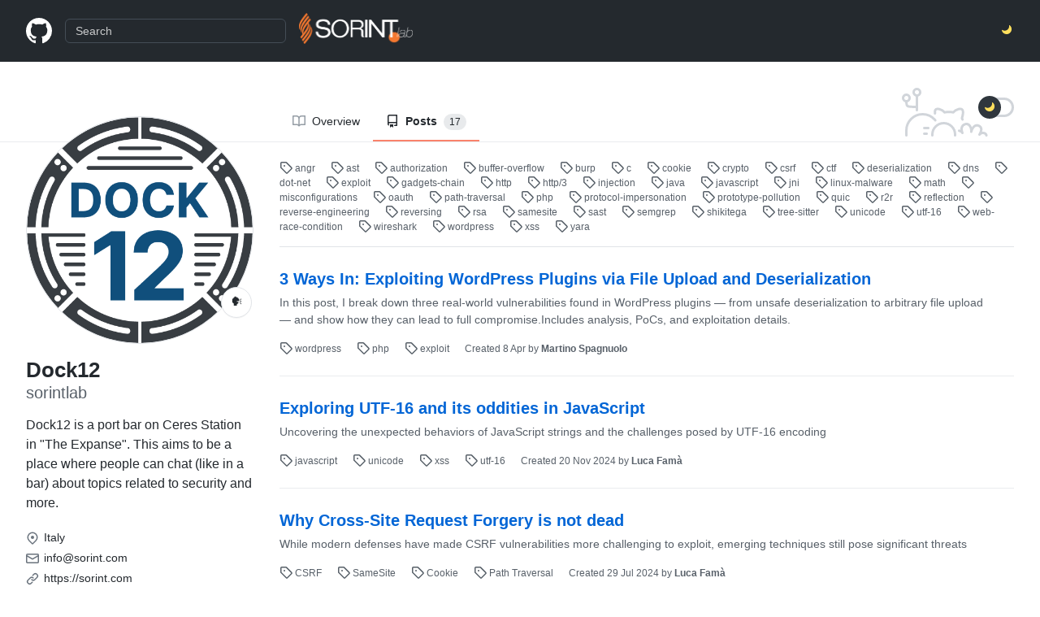

--- FILE ---
content_type: text/html; charset=UTF-8
request_url: https://dock12.sorint.com/post/
body_size: 9929
content:
<!DOCTYPE html>
<html lang="en-us">
<head>
    <meta charset="utf-8">
    <meta name="viewport" content="width=device-width">
    <script type="application/javascript" src='https://dock12.sorint.com/js/theme-mode.js'></script>
    <link rel="stylesheet" href='https://dock12.sorint.com/css/frameworks.min.css' />
    <link rel="stylesheet" href='https://dock12.sorint.com/css/github.min.css' />
    <link rel="stylesheet" href='https://dock12.sorint.com/css/github-style.css' />
    <link rel="stylesheet" href='https://dock12.sorint.com/css/light.css' />
    <link rel="stylesheet" href='https://dock12.sorint.com/css/dark.css' />
    <link rel="stylesheet" href='https://dock12.sorint.com/css/syntax.css' />
    <title>Posts - Dock12 - Sorint.Lab</title>
    
    <link rel="icon" type="image/x-icon" href='/images/github.png'>
    
    <meta name="theme-color" content="#1e2327">

    
    <meta name="description"
  content="" />
<meta name="keywords"
  content='blog, security, sorint, development, software, reverse engineering, malware' />
<meta name="robots" content="noodp" />
<link rel="canonical" href="https://dock12.sorint.com/post/" />


<meta name="twitter:card" content="summary" />
<meta name="twitter:title" content="Posts - Dock12 - Sorint.Lab" />
<meta name="twitter:description"
  content="" />
<meta name="twitter:site" content="https://dock12.sorint.com" />
<meta name="twitter:creator" content="" />
<meta name="twitter:image"
  content="https://dock12.sorint.com">


<meta property="og:type" content="website" />
<meta property="og:title" content="Posts - Dock12 - Sorint.Lab">
<meta property="og:description"
  content="" />
<meta property="og:url" content="https://dock12.sorint.com/post/" />
<meta property="og:site_name" content="Posts" />
<meta property="og:image"
  content="https://dock12.sorint.com">
<meta property="og:image:width" content="2048">
<meta property="og:image:height" content="1024">




<link href="/post/index.xml" rel="alternate" type="application/rss+xml" title="Dock12 - Sorint.Lab" />







</head>

<body>
  <div style="position: relative">
    <header class="Header js-details-container Details px-3 px-md-4 px-lg-5 flex-wrap flex-md-nowrap open Details--on">
      <div class="Header-item mobile-none" style="margin-top: -4px; margin-bottom: -4px;">
        <a class="Header-link" href="https://dock12.sorint.com">
          <svg class="octicon" height="32" viewBox="0 0 16 16" version="1.1" width="32">
            <path fill-rule="evenodd"
              d="M8 0C3.58 0 0 3.58 0 8c0 3.54 2.29 6.53 5.47 7.59.4.07.55-.17.55-.38 0-.19-.01-.82-.01-1.49-2.01.37-2.53-.49-2.69-.94-.09-.23-.48-.94-.82-1.13-.28-.15-.68-.52-.01-.53.63-.01 1.08.58 1.23.82.72 1.21 1.87.87 2.33.66.07-.52.28-.87.51-1.07-1.78-.2-3.64-.89-3.64-3.95 0-.87.31-1.59.82-2.15-.08-.2-.36-1.02.08-2.12 0 0 .67-.21 2.2.82.64-.18 1.32-.27 2-.27.68 0 1.36.09 2 .27 1.53-1.04 2.2-.82 2.2-.82.44 1.1.16 1.92.08 2.12.51.56.82 1.27.82 2.15 0 3.07-1.87 3.75-3.65 3.95.29.25.54.73.54 1.48 0 1.07-.01 1.93-.01 2.2 0 .21.15.46.55.38A8.013 8.013 0 0016 8c0-4.42-3.58-8-8-8z">
            </path>
          </svg>
        </a>
      </div>
      <div class="Header-item d-md-none">
        <button class="Header-link btn-link js-details-target" type="button"
          onclick="document.querySelector('#header-search').style.display = document.querySelector('#header-search').style.display == 'none'? 'block': 'none'">
          <svg height="24" class="octicon octicon-three-bars" viewBox="0 0 16 16" version="1.1" width="24">
            <path fill-rule="evenodd"
              d="M1 2.75A.75.75 0 011.75 2h12.5a.75.75 0 110 1.5H1.75A.75.75 0 011 2.75zm0 5A.75.75 0 011.75 7h12.5a.75.75 0 110 1.5H1.75A.75.75 0 011 7.75zM1.75 12a.75.75 0 100 1.5h12.5a.75.75 0 100-1.5H1.75z">
            </path>
          </svg>
        </button>
      </div>
      <div style="display: none;" id="header-search"
        class="Header-item Header-item--full flex-column flex-md-row width-full flex-order-2 flex-md-order-none mr-0 mr-md-3 mt-3 mt-md-0 Details-content--hidden-not-important d-md-flex">
        <div
          class="Header-search header-search flex-auto js-site-search position-relative flex-self-stretch flex-md-self-auto mb-3 mb-md-0 mr-0 mr-md-3 scoped-search site-scoped-search js-jump-to">
          <div class="position-relative">
            <form target="_blank" action="https://www.google.com/search" accept-charset="UTF-8" method="get"
              autocomplete="off">
              <label
                class="Header-search-label form-control input-sm header-search-wrapper p-0 js-chromeless-input-container header-search-wrapper-jump-to position-relative d-flex flex-justify-between flex-items-center">
                <input type="text"
                  class="Header-search-input form-control input-sm header-search-input jump-to-field js-jump-to-field js-site-search-focus js-site-search-field is-clearable"
                  name="q" value="" placeholder="Search" autocomplete="off">
                <input type="hidden" name="q" value="site:https://dock12.sorint.com">
              </label>
            </form>
          </div>
        </div>
        <div >
            <a href="https://www.sorint.com">
                <img src="https://dock12.sorint.com/images/SorintLAB_spa_bianco.png" width="140" height="38">
            </a>
        </div>
      </div>
  

      <div class="Header-item" style="margin-right: 0;">
        <a href="javascript:void(0)" class="Header-link no-select" onclick="switchTheme()">
          <svg style="fill: var(--color-profile-color-modes-toggle-moon);" class="no-select" viewBox="0 0 16 16"
            version="1.1" width="16" height="16">
            <path fill-rule="evenodd" clip-rule="evenodd"
              d="M4.52208 7.71754C7.5782 7.71754 10.0557 5.24006 10.0557 2.18394C10.0557 1.93498 10.0392 1.68986 10.0074 1.44961C9.95801 1.07727 10.3495 0.771159 10.6474 0.99992C12.1153 2.12716 13.0615 3.89999 13.0615 5.89383C13.0615 9.29958 10.3006 12.0605 6.89485 12.0605C3.95334 12.0605 1.49286 10.001 0.876728 7.24527C0.794841 6.87902 1.23668 6.65289 1.55321 6.85451C2.41106 7.40095 3.4296 7.71754 4.52208 7.71754Z">
            </path>
          </svg>
        </a>
      </div>
    </header>
  </div>
  
<div class="application-main">
  <main>
    


<div class="mt-4 position-sticky top-0 d-none d-md-block bg-white width-full border-bottom color-border-secondary"
  style="z-index:3;">
  <div class="container-xl px-3 px-md-4 px-lg-5">
    <div class="gutter-condensed gutter-lg flex-column flex-md-row d-flex">
      <div class="flex-shrink-0 col-12 col-md-3 mb-4 mb-md-0">
      </div>
      <div class="flex-shrink-0 col-12 col-md-9 mb-4 mb-md-0">
        <div class="UnderlineNav width-full box-shadow-none hx_UnderlineNav-with-profile-color-modes-banner">
          <nav class="UnderlineNav-body">
            <a class="UnderlineNav-item " href="https://dock12.sorint.com">
              <svg class="octicon octicon-book UnderlineNav-octicon hide-sm" height="16" viewBox="0 0 16 16"
                version="1.1" width="16">
                <path fill-rule="evenodd"
                  d="M0 1.75A.75.75 0 01.75 1h4.253c1.227 0 2.317.59 3 1.501A3.744 3.744 0 0111.006 1h4.245a.75.75 0 01.75.75v10.5a.75.75 0 01-.75.75h-4.507a2.25 2.25 0 00-1.591.659l-.622.621a.75.75 0 01-1.06 0l-.622-.621A2.25 2.25 0 005.258 13H.75a.75.75 0 01-.75-.75V1.75zm8.755 3a2.25 2.25 0 012.25-2.25H14.5v9h-3.757c-.71 0-1.4.201-1.992.572l.004-7.322zm-1.504 7.324l.004-5.073-.002-2.253A2.25 2.25 0 005.003 2.5H1.5v9h3.757a3.75 3.75 0 011.994.574z">
                </path>
              </svg>
              Overview
            </a>
            <a class="UnderlineNav-item  selected " href="https://dock12.sorint.com/post/">
              <svg class="octicon octicon-repo UnderlineNav-octicon hide-sm" height="16" viewBox="0 0 16 16"
                version="1.1" width="16">
                <path fill-rule="evenodd"
                  d="M2 2.5A2.5 2.5 0 014.5 0h8.75a.75.75 0 01.75.75v12.5a.75.75 0 01-.75.75h-2.5a.75.75 0 110-1.5h1.75v-2h-8a1 1 0 00-.714 1.7.75.75 0 01-1.072 1.05A2.495 2.495 0 012 11.5v-9zm10.5-1V9h-8c-.356 0-.694.074-1 .208V2.5a1 1 0 011-1h8zM5 12.25v3.25a.25.25 0 00.4.2l1.45-1.087a.25.25 0 01.3 0L8.6 15.7a.25.25 0 00.4-.2v-3.25a.25.25 0 00-.25-.25h-3.5a.25.25 0 00-.25.25z">
                </path>
              </svg>
              Posts
              <span class="Counter">17</span>
            </a>
          </nav>
          <div class="profile-color-modes js-promo-color-modes-banner-profile isInitialToggle">
            <svg width="106" height="60" viewBox="0 0 106 60" fill="none" stroke-width="3" stroke-linecap="round"
              stroke-linejoin="round" xmlns="http://www.w3.org/2000/svg">
              <g class="profile-color-modes-illu-group profile-color-modes-illu-red">
                <path d="M37.5 58.5V57.5C37.5 49.768 43.768 43.5 51.5 43.5V43.5C59.232 43.5 65.5 49.768 65.5 57.5V58.5">
                </path>
              </g>
              <g class="profile-color-modes-illu-group profile-color-modes-illu-orange">
                <path
                  d="M104.07 58.5C103.401 55.092 97.7635 54.3869 95.5375 57.489C97.4039 54.6411 99.7685 48.8845 94.6889 46.6592C89.4817 44.378 86.1428 50.1604 85.3786 54.1158C85.9519 50.4768 83.7226 43.294 78.219 44.6737C72.7154 46.0534 72.7793 51.3754 74.4992 55.489C74.169 54.7601 72.4917 53.3567 70.5 52.8196">
                </path>
              </g>
              <g class="profile-color-modes-illu-group profile-color-modes-illu-purple">
                <path
                  d="M5.51109 58.5V52.5C5.51109 41.4543 14.4654 32.5 25.5111 32.5C31.4845 32.5 36.8464 35.1188 40.5111 39.2709C40.7212 39.5089 40.9258 39.7521 41.1245 40">
                </path>
                <path d="M27.511 49.5C29.6777 49.5 28.911 49.5 32.511 49.5"></path>
                <path d="M27.511 56.5C29.6776 56.5 26.911 56.5 30.511 56.5"></path>
              </g>
              <g class="profile-color-modes-illu-group profile-color-modes-illu-green">
                <circle cx="5.5" cy="12.5" r="4"></circle>
                <circle cx="18.5" cy="5.5" r="4"></circle>
                <path d="M18.5 9.5L18.5 27.5"></path>
                <path d="M18.5 23.5C6 23.5 5.5 23.6064 5.5 16.5"></path>
              </g>
              <g class="profile-color-modes-illu-group profile-color-modes-illu-blue">
                <g class="profile-color-modes-illu-frame">
                  <path
                    d="M40.6983 31.5C40.5387 29.6246 40.6456 28.0199 41.1762 27.2317C42.9939 24.5312 49.7417 26.6027 52.5428 30.2409C54.2551 29.8552 56.0796 29.6619 57.9731 29.6619C59.8169 29.6619 61.5953 29.8452 63.2682 30.211C66.0833 26.5913 72.799 24.5386 74.6117 27.2317C75.6839 28.8246 75.0259 33.7525 73.9345 37.5094C74.2013 37.9848 74.4422 38.4817 74.6555 39">
                  </path>
                </g>
                <g class="profile-color-modes-illu-frame">
                  <path
                    d="M41.508 31.5C41.6336 31.2259 41.7672 30.9582 41.9085 30.6968C40.7845 26.9182 40.086 21.8512 41.1762 20.2317C42.9939 17.5312 49.7417 19.6027 52.5428 23.2409C54.2551 22.8552 56.0796 22.6619 57.9731 22.6619C59.8169 22.6619 61.5953 22.8452 63.2682 23.211C66.0833 19.5913 72.799 17.5386 74.6117 20.2317C75.6839 21.8246 75.0259 26.7525 73.9345 30.5094C75.1352 32.6488 75.811 35.2229 75.811 38.2283C75.811 38.49 75.8058 38.7472 75.7957 39">
                  </path>
                  <path d="M49.4996 33V35.6757"></path>
                  <path d="M67.3375 33V35.6757"></path>
                </g>
                <g class="profile-color-modes-illu-frame">
                  <path
                    d="M41.508 31.5C41.6336 31.2259 41.7672 30.9582 41.9085 30.6968C40.7845 26.9182 40.086 21.8512 41.1762 20.2317C42.9939 17.5312 49.7417 19.6027 52.5428 23.2409C54.2551 22.8552 56.0796 22.6619 57.9731 22.6619C59.8169 22.6619 61.5953 22.8452 63.2682 23.211C66.0833 19.5913 72.799 17.5386 74.6117 20.2317C75.6839 21.8246 75.0259 26.7525 73.9345 30.5094C75.1352 32.6488 75.811 35.2229 75.811 38.2283C75.811 38.49 75.8058 38.7472 75.7957 39">
                  </path>
                </g>
                <g class="profile-color-modes-illu-frame">
                  <path
                    d="M41.508 31.5C41.6336 31.2259 41.7672 30.9582 41.9085 30.6968C40.7845 26.9182 40.086 21.8512 41.1762 20.2317C42.9939 17.5312 49.7417 19.6027 52.5428 23.2409C54.2551 22.8552 56.0796 22.6619 57.9731 22.6619C59.8169 22.6619 61.5953 22.8452 63.2682 23.211C66.0833 19.5913 72.799 17.5386 74.6117 20.2317C75.6839 21.8246 75.0259 26.7525 73.9345 30.5094C75.1352 32.6488 75.811 35.2229 75.811 38.2283C75.811 38.49 75.8058 38.7472 75.7957 39">
                  </path>
                  <path d="M49.4996 33V35.6757"></path>
                  <path d="M67.3375 33V35.6757"></path>
                </g>
                <g class="profile-color-modes-illu-frame">
                  <path
                    d="M41.508 31.5C41.6336 31.2259 41.7672 30.9582 41.9085 30.6968C40.7845 26.9182 40.086 21.8512 41.1762 20.2317C42.9939 17.5312 49.7417 19.6027 52.5428 23.2409C54.2551 22.8552 56.0796 22.6619 57.9731 22.6619C59.8169 22.6619 61.5953 22.8452 63.2682 23.211C66.0833 19.5913 72.799 17.5386 74.6117 20.2317C75.6839 21.8246 75.0259 26.7525 73.9345 30.5094C75.1352 32.6488 75.811 35.2229 75.811 38.2283C75.811 38.49 75.8058 38.7472 75.7957 39">
                  </path>
                </g>
                <g class="profile-color-modes-illu-frame">
                  <path
                    d="M41.508 31.5C41.6336 31.2259 41.7672 30.9582 41.9085 30.6968C40.7845 26.9182 40.086 21.8512 41.1762 20.2317C42.9939 17.5312 49.7417 19.6027 52.5428 23.2409C54.2551 22.8552 56.0796 22.6619 57.9731 22.6619C59.8169 22.6619 61.5953 22.8452 63.2682 23.211C66.0833 19.5913 72.799 17.5386 74.6117 20.2317C75.6839 21.8246 75.0259 26.7525 73.9345 30.5094C75.1352 32.6488 75.811 35.2229 75.811 38.2283C75.811 38.49 75.8058 38.7472 75.7957 39">
                  </path>
                  <path d="M49.4996 33V35.6757"></path>
                  <path d="M67.3375 33V35.6757"></path>
                </g>
                <g class="profile-color-modes-illu-frame">
                  <path
                    d="M73.4999 40.2236C74.9709 38.2049 75.8108 35.5791 75.8108 32.2283C75.8108 29.2229 75.1351 26.6488 73.9344 24.5094C75.0258 20.7525 75.6838 15.8246 74.6116 14.2317C72.7989 11.5386 66.0832 13.5913 63.2681 17.211C61.5952 16.8452 59.8167 16.6619 57.973 16.6619C56.0795 16.6619 54.2549 16.8552 52.5427 17.2409C49.7416 13.6027 42.9938 11.5312 41.176 14.2317C40.0859 15.8512 40.7843 20.9182 41.9084 24.6968C41.003 26.3716 40.4146 28.3065 40.2129 30.5">
                  </path>
                  <path d="M82.9458 30.5471L76.8413 31.657"></path>
                  <path d="M76.2867 34.4319L81.8362 37.7616"></path>
                  <path d="M49.4995 27.8242V30.4999"></path>
                  <path d="M67.3374 27.8242V30.4998"></path>
                </g>
                <g class="profile-color-modes-illu-frame">
                  <path
                    d="M45.3697 34.2658C41.8877 32.1376 39.7113 28.6222 39.7113 23.2283C39.7113 20.3101 40.3483 17.7986 41.4845 15.6968C40.3605 11.9182 39.662 6.85125 40.7522 5.23168C42.5699 2.53117 49.3177 4.6027 52.1188 8.24095C53.831 7.85521 55.6556 7.66186 57.5491 7.66186C59.3929 7.66186 61.1713 7.84519 62.8442 8.21095C65.6593 4.59134 72.375 2.5386 74.1877 5.23168C75.2599 6.82461 74.6019 11.7525 73.5105 15.5094C74.7112 17.6488 75.3869 20.2229 75.3869 23.2283C75.3869 28.6222 73.2105 32.1376 69.7285 34.2658C70.8603 35.5363 72.6057 38.3556 73.3076 40">
                  </path>
                  <path d="M49.0747 19.8242V22.4999"></path>
                  <path
                    d="M54.0991 28C54.6651 29.0893 55.7863 30.0812 57.9929 30.0812C59.0642 30.0812 59.8797 29.8461 60.5 29.4788">
                  </path>
                  <path d="M66.9126 19.8242V22.4999"></path>
                  <path d="M33.2533 20.0237L39.0723 22.1767"></path>
                  <path d="M39.1369 25.0058L33.0935 27.3212"></path>
                  <path d="M81.8442 19.022L76.0252 21.1751"></path>
                  <path d="M75.961 24.0041L82.0045 26.3196"></path>
                </g>
                <g class="profile-color-modes-illu-frame">
                  <path
                    d="M73.4999 40.2236C74.9709 38.2049 75.8108 35.5791 75.8108 32.2283C75.8108 29.2229 75.1351 26.6488 73.9344 24.5094C75.0258 20.7525 75.6838 15.8246 74.6116 14.2317C72.7989 11.5386 66.0832 13.5913 63.2681 17.211C61.5952 16.8452 59.8167 16.6619 57.973 16.6619C56.0795 16.6619 54.2549 16.8552 52.5427 17.2409C49.7416 13.6027 42.9938 11.5312 41.176 14.2317C40.0859 15.8512 40.7843 20.9182 41.9084 24.6968C41.003 26.3716 40.4146 28.3065 40.2129 30.5">
                  </path>
                  <path d="M82.9458 30.5471L76.8413 31.657"></path>
                  <path d="M76.2867 34.4319L81.8362 37.7616"></path>
                  <path d="M49.4995 27.8242V30.4999"></path>
                  <path d="M67.3374 27.8242V30.4998"></path>
                </g>
                <g class="profile-color-modes-illu-frame">
                  <path
                    d="M40.6983 31.5C40.5387 29.6246 40.6456 28.0199 41.1762 27.2317C42.9939 24.5312 49.7417 26.6027 52.5428 30.2409C54.2551 29.8552 56.0796 29.6619 57.9731 29.6619C59.8169 29.6619 61.5953 29.8452 63.2682 30.211C66.0833 26.5913 72.799 24.5386 74.6117 27.2317C75.6839 28.8246 75.0259 33.7525 73.9345 37.5094C74.2013 37.9848 74.4422 38.4817 74.6555 39">
                  </path>
                </g>
              </g>
            </svg>
            <span class="profile-color-modes-toggle js-promo-color-modes-toggle no-select" tabindex="0"
              onclick="switchTheme()">
              <div class="profile-color-modes-toggle-track no-select"></div>
              <div class="profile-color-modes-toggle-thumb js-promo-color-modes-thumb">
                <svg style="fill: var(--color-profile-color-modes-toggle-moon); margin: 7px 0 0 7px;" width="14"
                  height="13" viewBox="0 0 14 13" xmlns="http://www.w3.org/2000/svg">
                  <path fill-rule="evenodd" clip-rule="evenodd"
                    d="M4.52208 7.71754C7.5782 7.71754 10.0557 5.24006 10.0557 2.18394C10.0557 1.93498 10.0392 1.68986 10.0074 1.44961C9.95801 1.07727 10.3495 0.771159 10.6474 0.99992C12.1153 2.12716 13.0615 3.89999 13.0615 5.89383C13.0615 9.29958 10.3006 12.0605 6.89485 12.0605C3.95334 12.0605 1.49286 10.001 0.876728 7.24527C0.794841 6.87902 1.23668 6.65289 1.55321 6.85451C2.41106 7.40095 3.4296 7.71754 4.52208 7.71754Z">
                  </path>
                </svg>
              </div>
            </span>
          </div>
        </div>
      </div>
    </div>
  </div>
</div>

<div class="container-xl px-3 px-md-4 px-lg-5">
  <div class="gutter-condensed gutter-lg flex-column flex-md-row d-flex">
    <div class="flex-shrink-0 col-12 col-md-3 mb-4 mb-md-0">
      <div class="h-card mt-md-n5" style="margin-top:24px">
        <div class="user-profile-sticky-bar js-user-profile-sticky-bar d-none d-md-block" id="headerStuck">
          <div class="user-profile-mini-vcard d-table">
            <span class="user-profile-mini-avatar d-table-cell v-align-middle lh-condensed-ultra pr-2">
              
              <img class="rounded-1 avatar-user" height="32" width="32" src="https://dock12.sorint.com/images/avatar.png">
              
            </span>
            <span class="d-table-cell v-align-middle lh-condensed">
              <strong>Dock12</strong>
            </span>
          </div>
        </div>
        <div class="clearfix d-flex d-md-block flex-items-center mb-4 mb-md-0">
          <div class="position-relative d-inline-block col-2 col-md-12 mr-3 mr-md-0 flex-shrink-0" style="z-index:4;">
            
            <a href="https://dock12.sorint.com/images/avatar.png">
              <img style="height:auto;" alt="Avatar" width="260" height="260" id="headerImg"
                class="avatar avatar-user width-full border bg-white" src="https://dock12.sorint.com/images/avatar.png">
            </a>
            
            
            <div class="user-status-container position-relative hide-sm hide-md">
              <div class="f5 user-status-circle-badge-container">
                <div class="user-status-circle-badge d-inline-block lh-condensed-ultra p-2">
                  <div class="d-flex flex-items-center flex-items-stretch">
                    <div class="f6 lh-condensed user-status-header d-inline-flex user-status-emoji-only-header circle">
                      <div class="user-status-emoji-container flex-shrink-0 mr-2 d-flex flex-items-center flex-justify-center ">
                        <div><g-emoji class="g-emoji">🗣️</g-emoji></div>
                      </div>
                    </div>
                  </div>
                </div>
              </div>
            </div>
            
          </div>

          <div
            class="vcard-names-container float-left col-10 col-md-12 pt-1 pt-md-3 pb-1 pb-md-3 js-sticky js-user-profile-sticky-fields"
            data-original-top="0px" style="position: sticky;">
            <h1 class="vcard-names pl-2 pl-md-0">
              <span class="p-name vcard-fullname d-block overflow-hidden">Dock12</span>
              
              <span class="p-nickname vcard-username d-block">sorintlab</span>
              
            </h1>
          </div>
        </div>

        <div class="p-note user-profile-bio mb-3 js-user-profile-bio f4">
          <div>Dock12 is a port bar on Ceres Station in &#34;The Expanse&#34;. This aims to be a place where people can chat (like in a bar) about topics related to security and more.</div>
        </div>

        <div class="d-flex flex-column">
          <div class="js-profile-editable-area d-flex flex-column d-md-block">
            <ul class="vcard-details">
              
              <li class="vcard-detail pt-1 css-truncate css-truncate-target hide-sm hide-md">
                <svg class="octicon octicon-location" viewBox="0 0 16 16" version="1.1" width="16" height="16">
                  <path fill-rule="evenodd"
                    d="M11.536 3.464a5 5 0 010 7.072L8 14.07l-3.536-3.535a5 5 0 117.072-7.072v.001zm1.06 8.132a6.5 6.5 0 10-9.192 0l3.535 3.536a1.5 1.5 0 002.122 0l3.535-3.536zM8 9a2 2 0 100-4 2 2 0 000 4z">
                  </path>
                </svg>
                <span class="p-label">Italy</span>
              </li>
              

              
              <li class="vcard-detail pt-1 css-truncate css-truncate-target ">
                <svg class="octicon octicon-mail" viewBox="0 0 16 16" version="1.1" width="16" height="16">
                  <path fill-rule="evenodd"
                    d="M1.75 2A1.75 1.75 0 000 3.75v.736a.75.75 0 000 .027v7.737C0 13.216.784 14 1.75 14h12.5A1.75 1.75 0 0016 12.25v-8.5A1.75 1.75 0 0014.25 2H1.75zM14.5 4.07v-.32a.25.25 0 00-.25-.25H1.75a.25.25 0 00-.25.25v.32L8 7.88l6.5-3.81zm-13 1.74v6.441c0 .138.112.25.25.25h12.5a.25.25 0 00.25-.25V5.809L8.38 9.397a.75.75 0 01-.76 0L1.5 5.809z">
                  </path>
                </svg>
                <a class="u-email link-gray-dark " href="mailto:info@sorint.com">info@sorint.com</a>
              </li>
              

              <li class="vcard-detail pt-1 css-truncate css-truncate-target ">
                <svg class="octicon octicon-link" viewBox="0 0 16 16" version="1.1" width="16" height="16">
                  <path fill-rule="evenodd"
                    d="M7.775 3.275a.75.75 0 001.06 1.06l1.25-1.25a2 2 0 112.83 2.83l-2.5 2.5a2 2 0 01-2.83 0 .75.75 0 00-1.06 1.06 3.5 3.5 0 004.95 0l2.5-2.5a3.5 3.5 0 00-4.95-4.95l-1.25 1.25zm-4.69 9.64a2 2 0 010-2.83l2.5-2.5a2 2 0 012.83 0 .75.75 0 001.06-1.06 3.5 3.5 0 00-4.95 0l-2.5 2.5a3.5 3.5 0 004.95 4.95l1.25-1.25a.75.75 0 00-1.06-1.06l-1.25 1.25a2 2 0 01-2.83 0z">
                  </path>
                </svg>
                
                <a rel="nofollow me" class="link-gray-dark" href="https://sorint.com">https://sorint.com</a>
                
              </li>
            </ul>
          </div>
        </div>

        <div class="border-top color-border-secondary pt-3 mt-3 clearfix hide-sm hide-md">
          <h2 class="mb-2 h4">Organizations</h2>
          <div style="display:flex;justify-content:flex-start;flex-wrap:wrap;margin-bottom:3px;">
          
          <a style="margin: 0 10px 10px 0;" href="https://github.com/sorintlab">
            <svg id="github-icon" viewBox="0 0 16 16" version="1.1" width="32" height="32" fill="#24292e">
              <path fill-rule="evenodd" d="M8 0C3.58 0 0 3.58 0 8c0 3.54 2.29 6.53 5.47 7.59.4.07.55-.17.55-.38 0-.19-.01-.82-.01-1.49-2.01.37-2.53-.49-2.69-.94-.09-.23-.48-.94-.82-1.13-.28-.15-.68-.52-.01-.53.63-.01 1.08.58 1.23.82.72 1.21 1.87.87 2.33.66.07-.52.28-.87.51-1.07-1.78-.2-3.64-.89-3.64-3.95 0-.87.31-1.59.82-2.15-.08-.2-.36-1.02.08-2.12 0 0 .67-.21 2.2.82.64-.18 1.32-.27 2-.27.68 0 1.36.09 2 .27 1.53-1.04 2.2-.82 2.2-.82.44 1.1.16 1.92.08 2.12.51.56.82 1.27.82 2.15 0 3.07-1.87 3.75-3.65 3.95.29.25.54.73.54 1.48 0 1.07-.01 1.93-.01 2.2 0 .21.15.46.55.38A8.013 8.013 0 0016 8c0-4.42-3.58-8-8-8z">
              </path>
            </svg>
          </a>
          

          
          <a style="margin: 0 10px 10px 0;" href="https://twitter.com/sorintlab">
            <img alt="@twitter" width="32" height="32" src="https://dock12.sorint.com/images/twitter.png" class="avatar">
          </a>
          

          
          <a style="margin: 0 10px 10px 0;" href="https://facebook.com/sorintlab">
            <img alt="@facebook" width="32" height="32" src="https://dock12.sorint.com/images/facebook.png" class="avatar">
          </a>
          

          
          <a style="margin: 0 10px 10px 0;" href="https://linkedin.com/in/../company/sorint-lab">
            <img alt="@linkedin" width="32" height="32" src="https://dock12.sorint.com/images/linkedin.png" class="avatar">
          </a>
          

          
          <a style="margin: 0 10px 10px 0;" href="https://instagram.com/sorintlab">
            <img alt="@instagram" width="32" height="32" src="https://dock12.sorint.com/images/instagram.png" class="avatar">
          </a>
          

          

          

          

          
          <a style="margin: 0 10px 10px 0;" href="https://dock12.sorint.com/index.xml">
            <img alt="@rss" width="32" height="32" src="https://dock12.sorint.com/images/rss.png" class="avatar">
          </a>
          
         </div>
        </div>
      </div>
    </div>

    <div class="flex-shrink-0 col-12 col-md-9 mb-4 mb-md-0">
      

<div class="UnderlineNav user-profile-nav d-block d-md-none position-sticky top-0 pl-3 ml-n3 mr-n3 pr-3 bg-white"
  style="z-index:3;">
  <nav class="UnderlineNav-body">
    <a class="UnderlineNav-item " href="https://dock12.sorint.com">
      <svg class="octicon octicon-book UnderlineNav-octicon hide-sm" height="16" viewBox="0 0 16 16" version="1.1"
        width="16">
        <path fill-rule="evenodd"
          d="M0 1.75A.75.75 0 01.75 1h4.253c1.227 0 2.317.59 3 1.501A3.744 3.744 0 0111.006 1h4.245a.75.75 0 01.75.75v10.5a.75.75 0 01-.75.75h-4.507a2.25 2.25 0 00-1.591.659l-.622.621a.75.75 0 01-1.06 0l-.622-.621A2.25 2.25 0 005.258 13H.75a.75.75 0 01-.75-.75V1.75zm8.755 3a2.25 2.25 0 012.25-2.25H14.5v9h-3.757c-.71 0-1.4.201-1.992.572l.004-7.322zm-1.504 7.324l.004-5.073-.002-2.253A2.25 2.25 0 005.003 2.5H1.5v9h3.757a3.75 3.75 0 011.994.574z">
        </path>
      </svg>
      Overview
    </a>
    <a class='UnderlineNav-item   selected '
      href="https://dock12.sorint.com/post/">
      <svg class="octicon octicon-repo UnderlineNav-octicon hide-sm" height="16" viewBox="0 0 16 16" version="1.1"
        width="16">
        <path fill-rule="evenodd"
          d="M2 2.5A2.5 2.5 0 014.5 0h8.75a.75.75 0 01.75.75v12.5a.75.75 0 01-.75.75h-2.5a.75.75 0 110-1.5h1.75v-2h-8a1 1 0 00-.714 1.7.75.75 0 01-1.072 1.05A2.495 2.495 0 012 11.5v-9zm10.5-1V9h-8c-.356 0-.694.074-1 .208V2.5a1 1 0 011-1h8zM5 12.25v3.25a.25.25 0 00.4.2l1.45-1.087a.25.25 0 01.3 0L8.6 15.7a.25.25 0 00.4-.2v-3.25a.25.25 0 00-.25-.25h-3.5a.25.25 0 00-.25.25z">
        </path>
      </svg>
      Posts
      <span class="Counter ">17</span>
    </a>
  </nav>
</div>

      
      
<div>
  <div class="position-relative">
    <div>
      
        
          <style>
	.tags{
		padding: 15px 0;
	}
</style>
<div class="f6 text-gray mt-2 tags border-bottom">
	
		
	
		
			<a class="muted-link mr-3" href="/tags/angr/">
				<svg class="octicon octicon-tag" viewBox="0 0 16 16" version="1.1" width="16" height="16">
					<path fill-rule="evenodd"
						d="M2.5 7.775V2.75a.25.25 0 01.25-.25h5.025a.25.25 0 01.177.073l6.25 6.25a.25.25 0 010 .354l-5.025 5.025a.25.25 0 01-.354 0l-6.25-6.25a.25.25 0 01-.073-.177zm-1.5 0V2.75C1 1.784 1.784 1 2.75 1h5.025c.464 0 .91.184 1.238.513l6.25 6.25a1.75 1.75 0 010 2.474l-5.026 5.026a1.75 1.75 0 01-2.474 0l-6.25-6.25A1.75 1.75 0 011 7.775zM6 5a1 1 0 100 2 1 1 0 000-2z">
					</path>
				</svg>
				angr
			</a>
		
			<a class="muted-link mr-3" href="/tags/ast/">
				<svg class="octicon octicon-tag" viewBox="0 0 16 16" version="1.1" width="16" height="16">
					<path fill-rule="evenodd"
						d="M2.5 7.775V2.75a.25.25 0 01.25-.25h5.025a.25.25 0 01.177.073l6.25 6.25a.25.25 0 010 .354l-5.025 5.025a.25.25 0 01-.354 0l-6.25-6.25a.25.25 0 01-.073-.177zm-1.5 0V2.75C1 1.784 1.784 1 2.75 1h5.025c.464 0 .91.184 1.238.513l6.25 6.25a1.75 1.75 0 010 2.474l-5.026 5.026a1.75 1.75 0 01-2.474 0l-6.25-6.25A1.75 1.75 0 011 7.775zM6 5a1 1 0 100 2 1 1 0 000-2z">
					</path>
				</svg>
				ast
			</a>
		
			<a class="muted-link mr-3" href="/tags/authorization/">
				<svg class="octicon octicon-tag" viewBox="0 0 16 16" version="1.1" width="16" height="16">
					<path fill-rule="evenodd"
						d="M2.5 7.775V2.75a.25.25 0 01.25-.25h5.025a.25.25 0 01.177.073l6.25 6.25a.25.25 0 010 .354l-5.025 5.025a.25.25 0 01-.354 0l-6.25-6.25a.25.25 0 01-.073-.177zm-1.5 0V2.75C1 1.784 1.784 1 2.75 1h5.025c.464 0 .91.184 1.238.513l6.25 6.25a1.75 1.75 0 010 2.474l-5.026 5.026a1.75 1.75 0 01-2.474 0l-6.25-6.25A1.75 1.75 0 011 7.775zM6 5a1 1 0 100 2 1 1 0 000-2z">
					</path>
				</svg>
				authorization
			</a>
		
			<a class="muted-link mr-3" href="/tags/buffer-overflow/">
				<svg class="octicon octicon-tag" viewBox="0 0 16 16" version="1.1" width="16" height="16">
					<path fill-rule="evenodd"
						d="M2.5 7.775V2.75a.25.25 0 01.25-.25h5.025a.25.25 0 01.177.073l6.25 6.25a.25.25 0 010 .354l-5.025 5.025a.25.25 0 01-.354 0l-6.25-6.25a.25.25 0 01-.073-.177zm-1.5 0V2.75C1 1.784 1.784 1 2.75 1h5.025c.464 0 .91.184 1.238.513l6.25 6.25a1.75 1.75 0 010 2.474l-5.026 5.026a1.75 1.75 0 01-2.474 0l-6.25-6.25A1.75 1.75 0 011 7.775zM6 5a1 1 0 100 2 1 1 0 000-2z">
					</path>
				</svg>
				buffer-overflow
			</a>
		
			<a class="muted-link mr-3" href="/tags/burp/">
				<svg class="octicon octicon-tag" viewBox="0 0 16 16" version="1.1" width="16" height="16">
					<path fill-rule="evenodd"
						d="M2.5 7.775V2.75a.25.25 0 01.25-.25h5.025a.25.25 0 01.177.073l6.25 6.25a.25.25 0 010 .354l-5.025 5.025a.25.25 0 01-.354 0l-6.25-6.25a.25.25 0 01-.073-.177zm-1.5 0V2.75C1 1.784 1.784 1 2.75 1h5.025c.464 0 .91.184 1.238.513l6.25 6.25a1.75 1.75 0 010 2.474l-5.026 5.026a1.75 1.75 0 01-2.474 0l-6.25-6.25A1.75 1.75 0 011 7.775zM6 5a1 1 0 100 2 1 1 0 000-2z">
					</path>
				</svg>
				burp
			</a>
		
			<a class="muted-link mr-3" href="/tags/c/">
				<svg class="octicon octicon-tag" viewBox="0 0 16 16" version="1.1" width="16" height="16">
					<path fill-rule="evenodd"
						d="M2.5 7.775V2.75a.25.25 0 01.25-.25h5.025a.25.25 0 01.177.073l6.25 6.25a.25.25 0 010 .354l-5.025 5.025a.25.25 0 01-.354 0l-6.25-6.25a.25.25 0 01-.073-.177zm-1.5 0V2.75C1 1.784 1.784 1 2.75 1h5.025c.464 0 .91.184 1.238.513l6.25 6.25a1.75 1.75 0 010 2.474l-5.026 5.026a1.75 1.75 0 01-2.474 0l-6.25-6.25A1.75 1.75 0 011 7.775zM6 5a1 1 0 100 2 1 1 0 000-2z">
					</path>
				</svg>
				c
			</a>
		
			<a class="muted-link mr-3" href="/tags/cookie/">
				<svg class="octicon octicon-tag" viewBox="0 0 16 16" version="1.1" width="16" height="16">
					<path fill-rule="evenodd"
						d="M2.5 7.775V2.75a.25.25 0 01.25-.25h5.025a.25.25 0 01.177.073l6.25 6.25a.25.25 0 010 .354l-5.025 5.025a.25.25 0 01-.354 0l-6.25-6.25a.25.25 0 01-.073-.177zm-1.5 0V2.75C1 1.784 1.784 1 2.75 1h5.025c.464 0 .91.184 1.238.513l6.25 6.25a1.75 1.75 0 010 2.474l-5.026 5.026a1.75 1.75 0 01-2.474 0l-6.25-6.25A1.75 1.75 0 011 7.775zM6 5a1 1 0 100 2 1 1 0 000-2z">
					</path>
				</svg>
				cookie
			</a>
		
			<a class="muted-link mr-3" href="/tags/crypto/">
				<svg class="octicon octicon-tag" viewBox="0 0 16 16" version="1.1" width="16" height="16">
					<path fill-rule="evenodd"
						d="M2.5 7.775V2.75a.25.25 0 01.25-.25h5.025a.25.25 0 01.177.073l6.25 6.25a.25.25 0 010 .354l-5.025 5.025a.25.25 0 01-.354 0l-6.25-6.25a.25.25 0 01-.073-.177zm-1.5 0V2.75C1 1.784 1.784 1 2.75 1h5.025c.464 0 .91.184 1.238.513l6.25 6.25a1.75 1.75 0 010 2.474l-5.026 5.026a1.75 1.75 0 01-2.474 0l-6.25-6.25A1.75 1.75 0 011 7.775zM6 5a1 1 0 100 2 1 1 0 000-2z">
					</path>
				</svg>
				crypto
			</a>
		
			<a class="muted-link mr-3" href="/tags/csrf/">
				<svg class="octicon octicon-tag" viewBox="0 0 16 16" version="1.1" width="16" height="16">
					<path fill-rule="evenodd"
						d="M2.5 7.775V2.75a.25.25 0 01.25-.25h5.025a.25.25 0 01.177.073l6.25 6.25a.25.25 0 010 .354l-5.025 5.025a.25.25 0 01-.354 0l-6.25-6.25a.25.25 0 01-.073-.177zm-1.5 0V2.75C1 1.784 1.784 1 2.75 1h5.025c.464 0 .91.184 1.238.513l6.25 6.25a1.75 1.75 0 010 2.474l-5.026 5.026a1.75 1.75 0 01-2.474 0l-6.25-6.25A1.75 1.75 0 011 7.775zM6 5a1 1 0 100 2 1 1 0 000-2z">
					</path>
				</svg>
				csrf
			</a>
		
			<a class="muted-link mr-3" href="/tags/ctf/">
				<svg class="octicon octicon-tag" viewBox="0 0 16 16" version="1.1" width="16" height="16">
					<path fill-rule="evenodd"
						d="M2.5 7.775V2.75a.25.25 0 01.25-.25h5.025a.25.25 0 01.177.073l6.25 6.25a.25.25 0 010 .354l-5.025 5.025a.25.25 0 01-.354 0l-6.25-6.25a.25.25 0 01-.073-.177zm-1.5 0V2.75C1 1.784 1.784 1 2.75 1h5.025c.464 0 .91.184 1.238.513l6.25 6.25a1.75 1.75 0 010 2.474l-5.026 5.026a1.75 1.75 0 01-2.474 0l-6.25-6.25A1.75 1.75 0 011 7.775zM6 5a1 1 0 100 2 1 1 0 000-2z">
					</path>
				</svg>
				ctf
			</a>
		
			<a class="muted-link mr-3" href="/tags/deserialization/">
				<svg class="octicon octicon-tag" viewBox="0 0 16 16" version="1.1" width="16" height="16">
					<path fill-rule="evenodd"
						d="M2.5 7.775V2.75a.25.25 0 01.25-.25h5.025a.25.25 0 01.177.073l6.25 6.25a.25.25 0 010 .354l-5.025 5.025a.25.25 0 01-.354 0l-6.25-6.25a.25.25 0 01-.073-.177zm-1.5 0V2.75C1 1.784 1.784 1 2.75 1h5.025c.464 0 .91.184 1.238.513l6.25 6.25a1.75 1.75 0 010 2.474l-5.026 5.026a1.75 1.75 0 01-2.474 0l-6.25-6.25A1.75 1.75 0 011 7.775zM6 5a1 1 0 100 2 1 1 0 000-2z">
					</path>
				</svg>
				deserialization
			</a>
		
			<a class="muted-link mr-3" href="/tags/dns/">
				<svg class="octicon octicon-tag" viewBox="0 0 16 16" version="1.1" width="16" height="16">
					<path fill-rule="evenodd"
						d="M2.5 7.775V2.75a.25.25 0 01.25-.25h5.025a.25.25 0 01.177.073l6.25 6.25a.25.25 0 010 .354l-5.025 5.025a.25.25 0 01-.354 0l-6.25-6.25a.25.25 0 01-.073-.177zm-1.5 0V2.75C1 1.784 1.784 1 2.75 1h5.025c.464 0 .91.184 1.238.513l6.25 6.25a1.75 1.75 0 010 2.474l-5.026 5.026a1.75 1.75 0 01-2.474 0l-6.25-6.25A1.75 1.75 0 011 7.775zM6 5a1 1 0 100 2 1 1 0 000-2z">
					</path>
				</svg>
				dns
			</a>
		
			<a class="muted-link mr-3" href="/tags/dot-net/">
				<svg class="octicon octicon-tag" viewBox="0 0 16 16" version="1.1" width="16" height="16">
					<path fill-rule="evenodd"
						d="M2.5 7.775V2.75a.25.25 0 01.25-.25h5.025a.25.25 0 01.177.073l6.25 6.25a.25.25 0 010 .354l-5.025 5.025a.25.25 0 01-.354 0l-6.25-6.25a.25.25 0 01-.073-.177zm-1.5 0V2.75C1 1.784 1.784 1 2.75 1h5.025c.464 0 .91.184 1.238.513l6.25 6.25a1.75 1.75 0 010 2.474l-5.026 5.026a1.75 1.75 0 01-2.474 0l-6.25-6.25A1.75 1.75 0 011 7.775zM6 5a1 1 0 100 2 1 1 0 000-2z">
					</path>
				</svg>
				dot-net
			</a>
		
			<a class="muted-link mr-3" href="/tags/exploit/">
				<svg class="octicon octicon-tag" viewBox="0 0 16 16" version="1.1" width="16" height="16">
					<path fill-rule="evenodd"
						d="M2.5 7.775V2.75a.25.25 0 01.25-.25h5.025a.25.25 0 01.177.073l6.25 6.25a.25.25 0 010 .354l-5.025 5.025a.25.25 0 01-.354 0l-6.25-6.25a.25.25 0 01-.073-.177zm-1.5 0V2.75C1 1.784 1.784 1 2.75 1h5.025c.464 0 .91.184 1.238.513l6.25 6.25a1.75 1.75 0 010 2.474l-5.026 5.026a1.75 1.75 0 01-2.474 0l-6.25-6.25A1.75 1.75 0 011 7.775zM6 5a1 1 0 100 2 1 1 0 000-2z">
					</path>
				</svg>
				exploit
			</a>
		
			<a class="muted-link mr-3" href="/tags/gadgets-chain/">
				<svg class="octicon octicon-tag" viewBox="0 0 16 16" version="1.1" width="16" height="16">
					<path fill-rule="evenodd"
						d="M2.5 7.775V2.75a.25.25 0 01.25-.25h5.025a.25.25 0 01.177.073l6.25 6.25a.25.25 0 010 .354l-5.025 5.025a.25.25 0 01-.354 0l-6.25-6.25a.25.25 0 01-.073-.177zm-1.5 0V2.75C1 1.784 1.784 1 2.75 1h5.025c.464 0 .91.184 1.238.513l6.25 6.25a1.75 1.75 0 010 2.474l-5.026 5.026a1.75 1.75 0 01-2.474 0l-6.25-6.25A1.75 1.75 0 011 7.775zM6 5a1 1 0 100 2 1 1 0 000-2z">
					</path>
				</svg>
				gadgets-chain
			</a>
		
			<a class="muted-link mr-3" href="/tags/http/">
				<svg class="octicon octicon-tag" viewBox="0 0 16 16" version="1.1" width="16" height="16">
					<path fill-rule="evenodd"
						d="M2.5 7.775V2.75a.25.25 0 01.25-.25h5.025a.25.25 0 01.177.073l6.25 6.25a.25.25 0 010 .354l-5.025 5.025a.25.25 0 01-.354 0l-6.25-6.25a.25.25 0 01-.073-.177zm-1.5 0V2.75C1 1.784 1.784 1 2.75 1h5.025c.464 0 .91.184 1.238.513l6.25 6.25a1.75 1.75 0 010 2.474l-5.026 5.026a1.75 1.75 0 01-2.474 0l-6.25-6.25A1.75 1.75 0 011 7.775zM6 5a1 1 0 100 2 1 1 0 000-2z">
					</path>
				</svg>
				http
			</a>
		
			<a class="muted-link mr-3" href="/tags/http/3/">
				<svg class="octicon octicon-tag" viewBox="0 0 16 16" version="1.1" width="16" height="16">
					<path fill-rule="evenodd"
						d="M2.5 7.775V2.75a.25.25 0 01.25-.25h5.025a.25.25 0 01.177.073l6.25 6.25a.25.25 0 010 .354l-5.025 5.025a.25.25 0 01-.354 0l-6.25-6.25a.25.25 0 01-.073-.177zm-1.5 0V2.75C1 1.784 1.784 1 2.75 1h5.025c.464 0 .91.184 1.238.513l6.25 6.25a1.75 1.75 0 010 2.474l-5.026 5.026a1.75 1.75 0 01-2.474 0l-6.25-6.25A1.75 1.75 0 011 7.775zM6 5a1 1 0 100 2 1 1 0 000-2z">
					</path>
				</svg>
				http/3
			</a>
		
			<a class="muted-link mr-3" href="/tags/injection/">
				<svg class="octicon octicon-tag" viewBox="0 0 16 16" version="1.1" width="16" height="16">
					<path fill-rule="evenodd"
						d="M2.5 7.775V2.75a.25.25 0 01.25-.25h5.025a.25.25 0 01.177.073l6.25 6.25a.25.25 0 010 .354l-5.025 5.025a.25.25 0 01-.354 0l-6.25-6.25a.25.25 0 01-.073-.177zm-1.5 0V2.75C1 1.784 1.784 1 2.75 1h5.025c.464 0 .91.184 1.238.513l6.25 6.25a1.75 1.75 0 010 2.474l-5.026 5.026a1.75 1.75 0 01-2.474 0l-6.25-6.25A1.75 1.75 0 011 7.775zM6 5a1 1 0 100 2 1 1 0 000-2z">
					</path>
				</svg>
				injection
			</a>
		
			<a class="muted-link mr-3" href="/tags/java/">
				<svg class="octicon octicon-tag" viewBox="0 0 16 16" version="1.1" width="16" height="16">
					<path fill-rule="evenodd"
						d="M2.5 7.775V2.75a.25.25 0 01.25-.25h5.025a.25.25 0 01.177.073l6.25 6.25a.25.25 0 010 .354l-5.025 5.025a.25.25 0 01-.354 0l-6.25-6.25a.25.25 0 01-.073-.177zm-1.5 0V2.75C1 1.784 1.784 1 2.75 1h5.025c.464 0 .91.184 1.238.513l6.25 6.25a1.75 1.75 0 010 2.474l-5.026 5.026a1.75 1.75 0 01-2.474 0l-6.25-6.25A1.75 1.75 0 011 7.775zM6 5a1 1 0 100 2 1 1 0 000-2z">
					</path>
				</svg>
				java
			</a>
		
			<a class="muted-link mr-3" href="/tags/javascript/">
				<svg class="octicon octicon-tag" viewBox="0 0 16 16" version="1.1" width="16" height="16">
					<path fill-rule="evenodd"
						d="M2.5 7.775V2.75a.25.25 0 01.25-.25h5.025a.25.25 0 01.177.073l6.25 6.25a.25.25 0 010 .354l-5.025 5.025a.25.25 0 01-.354 0l-6.25-6.25a.25.25 0 01-.073-.177zm-1.5 0V2.75C1 1.784 1.784 1 2.75 1h5.025c.464 0 .91.184 1.238.513l6.25 6.25a1.75 1.75 0 010 2.474l-5.026 5.026a1.75 1.75 0 01-2.474 0l-6.25-6.25A1.75 1.75 0 011 7.775zM6 5a1 1 0 100 2 1 1 0 000-2z">
					</path>
				</svg>
				javascript
			</a>
		
			<a class="muted-link mr-3" href="/tags/jni/">
				<svg class="octicon octicon-tag" viewBox="0 0 16 16" version="1.1" width="16" height="16">
					<path fill-rule="evenodd"
						d="M2.5 7.775V2.75a.25.25 0 01.25-.25h5.025a.25.25 0 01.177.073l6.25 6.25a.25.25 0 010 .354l-5.025 5.025a.25.25 0 01-.354 0l-6.25-6.25a.25.25 0 01-.073-.177zm-1.5 0V2.75C1 1.784 1.784 1 2.75 1h5.025c.464 0 .91.184 1.238.513l6.25 6.25a1.75 1.75 0 010 2.474l-5.026 5.026a1.75 1.75 0 01-2.474 0l-6.25-6.25A1.75 1.75 0 011 7.775zM6 5a1 1 0 100 2 1 1 0 000-2z">
					</path>
				</svg>
				jni
			</a>
		
			<a class="muted-link mr-3" href="/tags/linux-malware/">
				<svg class="octicon octicon-tag" viewBox="0 0 16 16" version="1.1" width="16" height="16">
					<path fill-rule="evenodd"
						d="M2.5 7.775V2.75a.25.25 0 01.25-.25h5.025a.25.25 0 01.177.073l6.25 6.25a.25.25 0 010 .354l-5.025 5.025a.25.25 0 01-.354 0l-6.25-6.25a.25.25 0 01-.073-.177zm-1.5 0V2.75C1 1.784 1.784 1 2.75 1h5.025c.464 0 .91.184 1.238.513l6.25 6.25a1.75 1.75 0 010 2.474l-5.026 5.026a1.75 1.75 0 01-2.474 0l-6.25-6.25A1.75 1.75 0 011 7.775zM6 5a1 1 0 100 2 1 1 0 000-2z">
					</path>
				</svg>
				linux-malware
			</a>
		
			<a class="muted-link mr-3" href="/tags/math/">
				<svg class="octicon octicon-tag" viewBox="0 0 16 16" version="1.1" width="16" height="16">
					<path fill-rule="evenodd"
						d="M2.5 7.775V2.75a.25.25 0 01.25-.25h5.025a.25.25 0 01.177.073l6.25 6.25a.25.25 0 010 .354l-5.025 5.025a.25.25 0 01-.354 0l-6.25-6.25a.25.25 0 01-.073-.177zm-1.5 0V2.75C1 1.784 1.784 1 2.75 1h5.025c.464 0 .91.184 1.238.513l6.25 6.25a1.75 1.75 0 010 2.474l-5.026 5.026a1.75 1.75 0 01-2.474 0l-6.25-6.25A1.75 1.75 0 011 7.775zM6 5a1 1 0 100 2 1 1 0 000-2z">
					</path>
				</svg>
				math
			</a>
		
			<a class="muted-link mr-3" href="/tags/misconfigurations/">
				<svg class="octicon octicon-tag" viewBox="0 0 16 16" version="1.1" width="16" height="16">
					<path fill-rule="evenodd"
						d="M2.5 7.775V2.75a.25.25 0 01.25-.25h5.025a.25.25 0 01.177.073l6.25 6.25a.25.25 0 010 .354l-5.025 5.025a.25.25 0 01-.354 0l-6.25-6.25a.25.25 0 01-.073-.177zm-1.5 0V2.75C1 1.784 1.784 1 2.75 1h5.025c.464 0 .91.184 1.238.513l6.25 6.25a1.75 1.75 0 010 2.474l-5.026 5.026a1.75 1.75 0 01-2.474 0l-6.25-6.25A1.75 1.75 0 011 7.775zM6 5a1 1 0 100 2 1 1 0 000-2z">
					</path>
				</svg>
				misconfigurations
			</a>
		
			<a class="muted-link mr-3" href="/tags/oauth/">
				<svg class="octicon octicon-tag" viewBox="0 0 16 16" version="1.1" width="16" height="16">
					<path fill-rule="evenodd"
						d="M2.5 7.775V2.75a.25.25 0 01.25-.25h5.025a.25.25 0 01.177.073l6.25 6.25a.25.25 0 010 .354l-5.025 5.025a.25.25 0 01-.354 0l-6.25-6.25a.25.25 0 01-.073-.177zm-1.5 0V2.75C1 1.784 1.784 1 2.75 1h5.025c.464 0 .91.184 1.238.513l6.25 6.25a1.75 1.75 0 010 2.474l-5.026 5.026a1.75 1.75 0 01-2.474 0l-6.25-6.25A1.75 1.75 0 011 7.775zM6 5a1 1 0 100 2 1 1 0 000-2z">
					</path>
				</svg>
				oauth
			</a>
		
			<a class="muted-link mr-3" href="/tags/path-traversal/">
				<svg class="octicon octicon-tag" viewBox="0 0 16 16" version="1.1" width="16" height="16">
					<path fill-rule="evenodd"
						d="M2.5 7.775V2.75a.25.25 0 01.25-.25h5.025a.25.25 0 01.177.073l6.25 6.25a.25.25 0 010 .354l-5.025 5.025a.25.25 0 01-.354 0l-6.25-6.25a.25.25 0 01-.073-.177zm-1.5 0V2.75C1 1.784 1.784 1 2.75 1h5.025c.464 0 .91.184 1.238.513l6.25 6.25a1.75 1.75 0 010 2.474l-5.026 5.026a1.75 1.75 0 01-2.474 0l-6.25-6.25A1.75 1.75 0 011 7.775zM6 5a1 1 0 100 2 1 1 0 000-2z">
					</path>
				</svg>
				path-traversal
			</a>
		
			<a class="muted-link mr-3" href="/tags/php/">
				<svg class="octicon octicon-tag" viewBox="0 0 16 16" version="1.1" width="16" height="16">
					<path fill-rule="evenodd"
						d="M2.5 7.775V2.75a.25.25 0 01.25-.25h5.025a.25.25 0 01.177.073l6.25 6.25a.25.25 0 010 .354l-5.025 5.025a.25.25 0 01-.354 0l-6.25-6.25a.25.25 0 01-.073-.177zm-1.5 0V2.75C1 1.784 1.784 1 2.75 1h5.025c.464 0 .91.184 1.238.513l6.25 6.25a1.75 1.75 0 010 2.474l-5.026 5.026a1.75 1.75 0 01-2.474 0l-6.25-6.25A1.75 1.75 0 011 7.775zM6 5a1 1 0 100 2 1 1 0 000-2z">
					</path>
				</svg>
				php
			</a>
		
			<a class="muted-link mr-3" href="/tags/protocol-impersonation/">
				<svg class="octicon octicon-tag" viewBox="0 0 16 16" version="1.1" width="16" height="16">
					<path fill-rule="evenodd"
						d="M2.5 7.775V2.75a.25.25 0 01.25-.25h5.025a.25.25 0 01.177.073l6.25 6.25a.25.25 0 010 .354l-5.025 5.025a.25.25 0 01-.354 0l-6.25-6.25a.25.25 0 01-.073-.177zm-1.5 0V2.75C1 1.784 1.784 1 2.75 1h5.025c.464 0 .91.184 1.238.513l6.25 6.25a1.75 1.75 0 010 2.474l-5.026 5.026a1.75 1.75 0 01-2.474 0l-6.25-6.25A1.75 1.75 0 011 7.775zM6 5a1 1 0 100 2 1 1 0 000-2z">
					</path>
				</svg>
				protocol-impersonation
			</a>
		
			<a class="muted-link mr-3" href="/tags/prototype-pollution/">
				<svg class="octicon octicon-tag" viewBox="0 0 16 16" version="1.1" width="16" height="16">
					<path fill-rule="evenodd"
						d="M2.5 7.775V2.75a.25.25 0 01.25-.25h5.025a.25.25 0 01.177.073l6.25 6.25a.25.25 0 010 .354l-5.025 5.025a.25.25 0 01-.354 0l-6.25-6.25a.25.25 0 01-.073-.177zm-1.5 0V2.75C1 1.784 1.784 1 2.75 1h5.025c.464 0 .91.184 1.238.513l6.25 6.25a1.75 1.75 0 010 2.474l-5.026 5.026a1.75 1.75 0 01-2.474 0l-6.25-6.25A1.75 1.75 0 011 7.775zM6 5a1 1 0 100 2 1 1 0 000-2z">
					</path>
				</svg>
				prototype-pollution
			</a>
		
			<a class="muted-link mr-3" href="/tags/quic/">
				<svg class="octicon octicon-tag" viewBox="0 0 16 16" version="1.1" width="16" height="16">
					<path fill-rule="evenodd"
						d="M2.5 7.775V2.75a.25.25 0 01.25-.25h5.025a.25.25 0 01.177.073l6.25 6.25a.25.25 0 010 .354l-5.025 5.025a.25.25 0 01-.354 0l-6.25-6.25a.25.25 0 01-.073-.177zm-1.5 0V2.75C1 1.784 1.784 1 2.75 1h5.025c.464 0 .91.184 1.238.513l6.25 6.25a1.75 1.75 0 010 2.474l-5.026 5.026a1.75 1.75 0 01-2.474 0l-6.25-6.25A1.75 1.75 0 011 7.775zM6 5a1 1 0 100 2 1 1 0 000-2z">
					</path>
				</svg>
				quic
			</a>
		
			<a class="muted-link mr-3" href="/tags/r2r/">
				<svg class="octicon octicon-tag" viewBox="0 0 16 16" version="1.1" width="16" height="16">
					<path fill-rule="evenodd"
						d="M2.5 7.775V2.75a.25.25 0 01.25-.25h5.025a.25.25 0 01.177.073l6.25 6.25a.25.25 0 010 .354l-5.025 5.025a.25.25 0 01-.354 0l-6.25-6.25a.25.25 0 01-.073-.177zm-1.5 0V2.75C1 1.784 1.784 1 2.75 1h5.025c.464 0 .91.184 1.238.513l6.25 6.25a1.75 1.75 0 010 2.474l-5.026 5.026a1.75 1.75 0 01-2.474 0l-6.25-6.25A1.75 1.75 0 011 7.775zM6 5a1 1 0 100 2 1 1 0 000-2z">
					</path>
				</svg>
				r2r
			</a>
		
			<a class="muted-link mr-3" href="/tags/reflection/">
				<svg class="octicon octicon-tag" viewBox="0 0 16 16" version="1.1" width="16" height="16">
					<path fill-rule="evenodd"
						d="M2.5 7.775V2.75a.25.25 0 01.25-.25h5.025a.25.25 0 01.177.073l6.25 6.25a.25.25 0 010 .354l-5.025 5.025a.25.25 0 01-.354 0l-6.25-6.25a.25.25 0 01-.073-.177zm-1.5 0V2.75C1 1.784 1.784 1 2.75 1h5.025c.464 0 .91.184 1.238.513l6.25 6.25a1.75 1.75 0 010 2.474l-5.026 5.026a1.75 1.75 0 01-2.474 0l-6.25-6.25A1.75 1.75 0 011 7.775zM6 5a1 1 0 100 2 1 1 0 000-2z">
					</path>
				</svg>
				reflection
			</a>
		
			<a class="muted-link mr-3" href="/tags/reverse-engineering/">
				<svg class="octicon octicon-tag" viewBox="0 0 16 16" version="1.1" width="16" height="16">
					<path fill-rule="evenodd"
						d="M2.5 7.775V2.75a.25.25 0 01.25-.25h5.025a.25.25 0 01.177.073l6.25 6.25a.25.25 0 010 .354l-5.025 5.025a.25.25 0 01-.354 0l-6.25-6.25a.25.25 0 01-.073-.177zm-1.5 0V2.75C1 1.784 1.784 1 2.75 1h5.025c.464 0 .91.184 1.238.513l6.25 6.25a1.75 1.75 0 010 2.474l-5.026 5.026a1.75 1.75 0 01-2.474 0l-6.25-6.25A1.75 1.75 0 011 7.775zM6 5a1 1 0 100 2 1 1 0 000-2z">
					</path>
				</svg>
				reverse-engineering
			</a>
		
			<a class="muted-link mr-3" href="/tags/reversing/">
				<svg class="octicon octicon-tag" viewBox="0 0 16 16" version="1.1" width="16" height="16">
					<path fill-rule="evenodd"
						d="M2.5 7.775V2.75a.25.25 0 01.25-.25h5.025a.25.25 0 01.177.073l6.25 6.25a.25.25 0 010 .354l-5.025 5.025a.25.25 0 01-.354 0l-6.25-6.25a.25.25 0 01-.073-.177zm-1.5 0V2.75C1 1.784 1.784 1 2.75 1h5.025c.464 0 .91.184 1.238.513l6.25 6.25a1.75 1.75 0 010 2.474l-5.026 5.026a1.75 1.75 0 01-2.474 0l-6.25-6.25A1.75 1.75 0 011 7.775zM6 5a1 1 0 100 2 1 1 0 000-2z">
					</path>
				</svg>
				reversing
			</a>
		
			<a class="muted-link mr-3" href="/tags/rsa/">
				<svg class="octicon octicon-tag" viewBox="0 0 16 16" version="1.1" width="16" height="16">
					<path fill-rule="evenodd"
						d="M2.5 7.775V2.75a.25.25 0 01.25-.25h5.025a.25.25 0 01.177.073l6.25 6.25a.25.25 0 010 .354l-5.025 5.025a.25.25 0 01-.354 0l-6.25-6.25a.25.25 0 01-.073-.177zm-1.5 0V2.75C1 1.784 1.784 1 2.75 1h5.025c.464 0 .91.184 1.238.513l6.25 6.25a1.75 1.75 0 010 2.474l-5.026 5.026a1.75 1.75 0 01-2.474 0l-6.25-6.25A1.75 1.75 0 011 7.775zM6 5a1 1 0 100 2 1 1 0 000-2z">
					</path>
				</svg>
				rsa
			</a>
		
			<a class="muted-link mr-3" href="/tags/samesite/">
				<svg class="octicon octicon-tag" viewBox="0 0 16 16" version="1.1" width="16" height="16">
					<path fill-rule="evenodd"
						d="M2.5 7.775V2.75a.25.25 0 01.25-.25h5.025a.25.25 0 01.177.073l6.25 6.25a.25.25 0 010 .354l-5.025 5.025a.25.25 0 01-.354 0l-6.25-6.25a.25.25 0 01-.073-.177zm-1.5 0V2.75C1 1.784 1.784 1 2.75 1h5.025c.464 0 .91.184 1.238.513l6.25 6.25a1.75 1.75 0 010 2.474l-5.026 5.026a1.75 1.75 0 01-2.474 0l-6.25-6.25A1.75 1.75 0 011 7.775zM6 5a1 1 0 100 2 1 1 0 000-2z">
					</path>
				</svg>
				samesite
			</a>
		
			<a class="muted-link mr-3" href="/tags/sast/">
				<svg class="octicon octicon-tag" viewBox="0 0 16 16" version="1.1" width="16" height="16">
					<path fill-rule="evenodd"
						d="M2.5 7.775V2.75a.25.25 0 01.25-.25h5.025a.25.25 0 01.177.073l6.25 6.25a.25.25 0 010 .354l-5.025 5.025a.25.25 0 01-.354 0l-6.25-6.25a.25.25 0 01-.073-.177zm-1.5 0V2.75C1 1.784 1.784 1 2.75 1h5.025c.464 0 .91.184 1.238.513l6.25 6.25a1.75 1.75 0 010 2.474l-5.026 5.026a1.75 1.75 0 01-2.474 0l-6.25-6.25A1.75 1.75 0 011 7.775zM6 5a1 1 0 100 2 1 1 0 000-2z">
					</path>
				</svg>
				sast
			</a>
		
			<a class="muted-link mr-3" href="/tags/semgrep/">
				<svg class="octicon octicon-tag" viewBox="0 0 16 16" version="1.1" width="16" height="16">
					<path fill-rule="evenodd"
						d="M2.5 7.775V2.75a.25.25 0 01.25-.25h5.025a.25.25 0 01.177.073l6.25 6.25a.25.25 0 010 .354l-5.025 5.025a.25.25 0 01-.354 0l-6.25-6.25a.25.25 0 01-.073-.177zm-1.5 0V2.75C1 1.784 1.784 1 2.75 1h5.025c.464 0 .91.184 1.238.513l6.25 6.25a1.75 1.75 0 010 2.474l-5.026 5.026a1.75 1.75 0 01-2.474 0l-6.25-6.25A1.75 1.75 0 011 7.775zM6 5a1 1 0 100 2 1 1 0 000-2z">
					</path>
				</svg>
				semgrep
			</a>
		
			<a class="muted-link mr-3" href="/tags/shikitega/">
				<svg class="octicon octicon-tag" viewBox="0 0 16 16" version="1.1" width="16" height="16">
					<path fill-rule="evenodd"
						d="M2.5 7.775V2.75a.25.25 0 01.25-.25h5.025a.25.25 0 01.177.073l6.25 6.25a.25.25 0 010 .354l-5.025 5.025a.25.25 0 01-.354 0l-6.25-6.25a.25.25 0 01-.073-.177zm-1.5 0V2.75C1 1.784 1.784 1 2.75 1h5.025c.464 0 .91.184 1.238.513l6.25 6.25a1.75 1.75 0 010 2.474l-5.026 5.026a1.75 1.75 0 01-2.474 0l-6.25-6.25A1.75 1.75 0 011 7.775zM6 5a1 1 0 100 2 1 1 0 000-2z">
					</path>
				</svg>
				shikitega
			</a>
		
			<a class="muted-link mr-3" href="/tags/tree-sitter/">
				<svg class="octicon octicon-tag" viewBox="0 0 16 16" version="1.1" width="16" height="16">
					<path fill-rule="evenodd"
						d="M2.5 7.775V2.75a.25.25 0 01.25-.25h5.025a.25.25 0 01.177.073l6.25 6.25a.25.25 0 010 .354l-5.025 5.025a.25.25 0 01-.354 0l-6.25-6.25a.25.25 0 01-.073-.177zm-1.5 0V2.75C1 1.784 1.784 1 2.75 1h5.025c.464 0 .91.184 1.238.513l6.25 6.25a1.75 1.75 0 010 2.474l-5.026 5.026a1.75 1.75 0 01-2.474 0l-6.25-6.25A1.75 1.75 0 011 7.775zM6 5a1 1 0 100 2 1 1 0 000-2z">
					</path>
				</svg>
				tree-sitter
			</a>
		
			<a class="muted-link mr-3" href="/tags/unicode/">
				<svg class="octicon octicon-tag" viewBox="0 0 16 16" version="1.1" width="16" height="16">
					<path fill-rule="evenodd"
						d="M2.5 7.775V2.75a.25.25 0 01.25-.25h5.025a.25.25 0 01.177.073l6.25 6.25a.25.25 0 010 .354l-5.025 5.025a.25.25 0 01-.354 0l-6.25-6.25a.25.25 0 01-.073-.177zm-1.5 0V2.75C1 1.784 1.784 1 2.75 1h5.025c.464 0 .91.184 1.238.513l6.25 6.25a1.75 1.75 0 010 2.474l-5.026 5.026a1.75 1.75 0 01-2.474 0l-6.25-6.25A1.75 1.75 0 011 7.775zM6 5a1 1 0 100 2 1 1 0 000-2z">
					</path>
				</svg>
				unicode
			</a>
		
			<a class="muted-link mr-3" href="/tags/utf-16/">
				<svg class="octicon octicon-tag" viewBox="0 0 16 16" version="1.1" width="16" height="16">
					<path fill-rule="evenodd"
						d="M2.5 7.775V2.75a.25.25 0 01.25-.25h5.025a.25.25 0 01.177.073l6.25 6.25a.25.25 0 010 .354l-5.025 5.025a.25.25 0 01-.354 0l-6.25-6.25a.25.25 0 01-.073-.177zm-1.5 0V2.75C1 1.784 1.784 1 2.75 1h5.025c.464 0 .91.184 1.238.513l6.25 6.25a1.75 1.75 0 010 2.474l-5.026 5.026a1.75 1.75 0 01-2.474 0l-6.25-6.25A1.75 1.75 0 011 7.775zM6 5a1 1 0 100 2 1 1 0 000-2z">
					</path>
				</svg>
				utf-16
			</a>
		
			<a class="muted-link mr-3" href="/tags/web-race-condition/">
				<svg class="octicon octicon-tag" viewBox="0 0 16 16" version="1.1" width="16" height="16">
					<path fill-rule="evenodd"
						d="M2.5 7.775V2.75a.25.25 0 01.25-.25h5.025a.25.25 0 01.177.073l6.25 6.25a.25.25 0 010 .354l-5.025 5.025a.25.25 0 01-.354 0l-6.25-6.25a.25.25 0 01-.073-.177zm-1.5 0V2.75C1 1.784 1.784 1 2.75 1h5.025c.464 0 .91.184 1.238.513l6.25 6.25a1.75 1.75 0 010 2.474l-5.026 5.026a1.75 1.75 0 01-2.474 0l-6.25-6.25A1.75 1.75 0 011 7.775zM6 5a1 1 0 100 2 1 1 0 000-2z">
					</path>
				</svg>
				web-race-condition
			</a>
		
			<a class="muted-link mr-3" href="/tags/wireshark/">
				<svg class="octicon octicon-tag" viewBox="0 0 16 16" version="1.1" width="16" height="16">
					<path fill-rule="evenodd"
						d="M2.5 7.775V2.75a.25.25 0 01.25-.25h5.025a.25.25 0 01.177.073l6.25 6.25a.25.25 0 010 .354l-5.025 5.025a.25.25 0 01-.354 0l-6.25-6.25a.25.25 0 01-.073-.177zm-1.5 0V2.75C1 1.784 1.784 1 2.75 1h5.025c.464 0 .91.184 1.238.513l6.25 6.25a1.75 1.75 0 010 2.474l-5.026 5.026a1.75 1.75 0 01-2.474 0l-6.25-6.25A1.75 1.75 0 011 7.775zM6 5a1 1 0 100 2 1 1 0 000-2z">
					</path>
				</svg>
				wireshark
			</a>
		
			<a class="muted-link mr-3" href="/tags/wordpress/">
				<svg class="octicon octicon-tag" viewBox="0 0 16 16" version="1.1" width="16" height="16">
					<path fill-rule="evenodd"
						d="M2.5 7.775V2.75a.25.25 0 01.25-.25h5.025a.25.25 0 01.177.073l6.25 6.25a.25.25 0 010 .354l-5.025 5.025a.25.25 0 01-.354 0l-6.25-6.25a.25.25 0 01-.073-.177zm-1.5 0V2.75C1 1.784 1.784 1 2.75 1h5.025c.464 0 .91.184 1.238.513l6.25 6.25a1.75 1.75 0 010 2.474l-5.026 5.026a1.75 1.75 0 01-2.474 0l-6.25-6.25A1.75 1.75 0 011 7.775zM6 5a1 1 0 100 2 1 1 0 000-2z">
					</path>
				</svg>
				wordpress
			</a>
		
			<a class="muted-link mr-3" href="/tags/xss/">
				<svg class="octicon octicon-tag" viewBox="0 0 16 16" version="1.1" width="16" height="16">
					<path fill-rule="evenodd"
						d="M2.5 7.775V2.75a.25.25 0 01.25-.25h5.025a.25.25 0 01.177.073l6.25 6.25a.25.25 0 010 .354l-5.025 5.025a.25.25 0 01-.354 0l-6.25-6.25a.25.25 0 01-.073-.177zm-1.5 0V2.75C1 1.784 1.784 1 2.75 1h5.025c.464 0 .91.184 1.238.513l6.25 6.25a1.75 1.75 0 010 2.474l-5.026 5.026a1.75 1.75 0 01-2.474 0l-6.25-6.25A1.75 1.75 0 011 7.775zM6 5a1 1 0 100 2 1 1 0 000-2z">
					</path>
				</svg>
				xss
			</a>
		
			<a class="muted-link mr-3" href="/tags/yara/">
				<svg class="octicon octicon-tag" viewBox="0 0 16 16" version="1.1" width="16" height="16">
					<path fill-rule="evenodd"
						d="M2.5 7.775V2.75a.25.25 0 01.25-.25h5.025a.25.25 0 01.177.073l6.25 6.25a.25.25 0 010 .354l-5.025 5.025a.25.25 0 01-.354 0l-6.25-6.25a.25.25 0 01-.073-.177zm-1.5 0V2.75C1 1.784 1.784 1 2.75 1h5.025c.464 0 .91.184 1.238.513l6.25 6.25a1.75 1.75 0 010 2.474l-5.026 5.026a1.75 1.75 0 01-2.474 0l-6.25-6.25A1.75 1.75 0 011 7.775zM6 5a1 1 0 100 2 1 1 0 000-2z">
					</path>
				</svg>
				yara
			</a>
		
	
</div>
        
      
      <ul>
        
        <li class="col-12 d-flex width-full py-4 border-bottom color-border-secondary public source">
          <div class="col-12 d-inline-block">
            <div class="d-inline-block mb-1">
              <h3 class="wb-break-all">
                <a href="https://dock12.sorint.com/post/report/">3 Ways In: Exploiting WordPress Plugins via File Upload and Deserialization</a>
              </h3>
            </div>

            <div>
              <div class="col-12 d-inline-block text-gray mb-2 pr-4">
                In this post, I break down three real-world vulnerabilities found in WordPress plugins — from unsafe deserialization to arbitrary file upload — and show how they can lead to full compromise.Includes analysis, PoCs, and exploitation details.
              </div>
            </div>

            <div class="f6 text-gray mt-2">
              
              
              <a class="muted-link mr-3" href="/tags/wordpress">
                <svg class="octicon octicon-tag" viewBox="0 0 16 16" version="1.1" width="16" height="16">
                  <path fill-rule="evenodd"
                    d="M2.5 7.775V2.75a.25.25 0 01.25-.25h5.025a.25.25 0 01.177.073l6.25 6.25a.25.25 0 010 .354l-5.025 5.025a.25.25 0 01-.354 0l-6.25-6.25a.25.25 0 01-.073-.177zm-1.5 0V2.75C1 1.784 1.784 1 2.75 1h5.025c.464 0 .91.184 1.238.513l6.25 6.25a1.75 1.75 0 010 2.474l-5.026 5.026a1.75 1.75 0 01-2.474 0l-6.25-6.25A1.75 1.75 0 011 7.775zM6 5a1 1 0 100 2 1 1 0 000-2z">
                  </path>
                </svg>
                wordpress
              </a>
              
              <a class="muted-link mr-3" href="/tags/php">
                <svg class="octicon octicon-tag" viewBox="0 0 16 16" version="1.1" width="16" height="16">
                  <path fill-rule="evenodd"
                    d="M2.5 7.775V2.75a.25.25 0 01.25-.25h5.025a.25.25 0 01.177.073l6.25 6.25a.25.25 0 010 .354l-5.025 5.025a.25.25 0 01-.354 0l-6.25-6.25a.25.25 0 01-.073-.177zm-1.5 0V2.75C1 1.784 1.784 1 2.75 1h5.025c.464 0 .91.184 1.238.513l6.25 6.25a1.75 1.75 0 010 2.474l-5.026 5.026a1.75 1.75 0 01-2.474 0l-6.25-6.25A1.75 1.75 0 011 7.775zM6 5a1 1 0 100 2 1 1 0 000-2z">
                  </path>
                </svg>
                php
              </a>
              
              <a class="muted-link mr-3" href="/tags/exploit">
                <svg class="octicon octicon-tag" viewBox="0 0 16 16" version="1.1" width="16" height="16">
                  <path fill-rule="evenodd"
                    d="M2.5 7.775V2.75a.25.25 0 01.25-.25h5.025a.25.25 0 01.177.073l6.25 6.25a.25.25 0 010 .354l-5.025 5.025a.25.25 0 01-.354 0l-6.25-6.25a.25.25 0 01-.073-.177zm-1.5 0V2.75C1 1.784 1.784 1 2.75 1h5.025c.464 0 .91.184 1.238.513l6.25 6.25a1.75 1.75 0 010 2.474l-5.026 5.026a1.75 1.75 0 01-2.474 0l-6.25-6.25A1.75 1.75 0 011 7.775zM6 5a1 1 0 100 2 1 1 0 000-2z">
                  </path>
                </svg>
                exploit
              </a>
              
              

              Created
              <relative-time datetime=" Tue, 08 Apr 2025 08:14:54 &#43;0000" class="no-wrap"
                title=" Tue, 08 Apr 2025 08:14:54 &#43;0000">
                Tue, 08 Apr 2025 08:14:54 &#43;0000
              </relative-time> by <b>Martino Spagnuolo</b>
            </div>
          </div>
        </li>
        
        <li class="col-12 d-flex width-full py-4 border-bottom color-border-secondary public source">
          <div class="col-12 d-inline-block">
            <div class="d-inline-block mb-1">
              <h3 class="wb-break-all">
                <a href="https://dock12.sorint.com/post/javascript-utf16/">Exploring UTF-16 and its oddities in JavaScript</a>
              </h3>
            </div>

            <div>
              <div class="col-12 d-inline-block text-gray mb-2 pr-4">
                Uncovering the unexpected behaviors of JavaScript strings and the challenges posed by UTF-16 encoding
              </div>
            </div>

            <div class="f6 text-gray mt-2">
              
              
              <a class="muted-link mr-3" href="/tags/javascript">
                <svg class="octicon octicon-tag" viewBox="0 0 16 16" version="1.1" width="16" height="16">
                  <path fill-rule="evenodd"
                    d="M2.5 7.775V2.75a.25.25 0 01.25-.25h5.025a.25.25 0 01.177.073l6.25 6.25a.25.25 0 010 .354l-5.025 5.025a.25.25 0 01-.354 0l-6.25-6.25a.25.25 0 01-.073-.177zm-1.5 0V2.75C1 1.784 1.784 1 2.75 1h5.025c.464 0 .91.184 1.238.513l6.25 6.25a1.75 1.75 0 010 2.474l-5.026 5.026a1.75 1.75 0 01-2.474 0l-6.25-6.25A1.75 1.75 0 011 7.775zM6 5a1 1 0 100 2 1 1 0 000-2z">
                  </path>
                </svg>
                javascript
              </a>
              
              <a class="muted-link mr-3" href="/tags/unicode">
                <svg class="octicon octicon-tag" viewBox="0 0 16 16" version="1.1" width="16" height="16">
                  <path fill-rule="evenodd"
                    d="M2.5 7.775V2.75a.25.25 0 01.25-.25h5.025a.25.25 0 01.177.073l6.25 6.25a.25.25 0 010 .354l-5.025 5.025a.25.25 0 01-.354 0l-6.25-6.25a.25.25 0 01-.073-.177zm-1.5 0V2.75C1 1.784 1.784 1 2.75 1h5.025c.464 0 .91.184 1.238.513l6.25 6.25a1.75 1.75 0 010 2.474l-5.026 5.026a1.75 1.75 0 01-2.474 0l-6.25-6.25A1.75 1.75 0 011 7.775zM6 5a1 1 0 100 2 1 1 0 000-2z">
                  </path>
                </svg>
                unicode
              </a>
              
              <a class="muted-link mr-3" href="/tags/xss">
                <svg class="octicon octicon-tag" viewBox="0 0 16 16" version="1.1" width="16" height="16">
                  <path fill-rule="evenodd"
                    d="M2.5 7.775V2.75a.25.25 0 01.25-.25h5.025a.25.25 0 01.177.073l6.25 6.25a.25.25 0 010 .354l-5.025 5.025a.25.25 0 01-.354 0l-6.25-6.25a.25.25 0 01-.073-.177zm-1.5 0V2.75C1 1.784 1.784 1 2.75 1h5.025c.464 0 .91.184 1.238.513l6.25 6.25a1.75 1.75 0 010 2.474l-5.026 5.026a1.75 1.75 0 01-2.474 0l-6.25-6.25A1.75 1.75 0 011 7.775zM6 5a1 1 0 100 2 1 1 0 000-2z">
                  </path>
                </svg>
                xss
              </a>
              
              <a class="muted-link mr-3" href="/tags/utf-16">
                <svg class="octicon octicon-tag" viewBox="0 0 16 16" version="1.1" width="16" height="16">
                  <path fill-rule="evenodd"
                    d="M2.5 7.775V2.75a.25.25 0 01.25-.25h5.025a.25.25 0 01.177.073l6.25 6.25a.25.25 0 010 .354l-5.025 5.025a.25.25 0 01-.354 0l-6.25-6.25a.25.25 0 01-.073-.177zm-1.5 0V2.75C1 1.784 1.784 1 2.75 1h5.025c.464 0 .91.184 1.238.513l6.25 6.25a1.75 1.75 0 010 2.474l-5.026 5.026a1.75 1.75 0 01-2.474 0l-6.25-6.25A1.75 1.75 0 011 7.775zM6 5a1 1 0 100 2 1 1 0 000-2z">
                  </path>
                </svg>
                utf-16
              </a>
              
              

              Created
              <relative-time datetime=" Wed, 20 Nov 2024 15:35:32 &#43;0100" class="no-wrap"
                title=" Wed, 20 Nov 2024 15:35:32 &#43;0100">
                Wed, 20 Nov 2024 15:35:32 &#43;0100
              </relative-time> by <b>Luca Famà</b>
            </div>
          </div>
        </li>
        
        <li class="col-12 d-flex width-full py-4 border-bottom color-border-secondary public source">
          <div class="col-12 d-inline-block">
            <div class="d-inline-block mb-1">
              <h3 class="wb-break-all">
                <a href="https://dock12.sorint.com/post/cspt-csrf/">Why Cross-Site Request Forgery is not dead</a>
              </h3>
            </div>

            <div>
              <div class="col-12 d-inline-block text-gray mb-2 pr-4">
                While modern defenses have made CSRF vulnerabilities more challenging to exploit, emerging techniques still pose significant threats
              </div>
            </div>

            <div class="f6 text-gray mt-2">
              
              
              <a class="muted-link mr-3" href="/tags/csrf">
                <svg class="octicon octicon-tag" viewBox="0 0 16 16" version="1.1" width="16" height="16">
                  <path fill-rule="evenodd"
                    d="M2.5 7.775V2.75a.25.25 0 01.25-.25h5.025a.25.25 0 01.177.073l6.25 6.25a.25.25 0 010 .354l-5.025 5.025a.25.25 0 01-.354 0l-6.25-6.25a.25.25 0 01-.073-.177zm-1.5 0V2.75C1 1.784 1.784 1 2.75 1h5.025c.464 0 .91.184 1.238.513l6.25 6.25a1.75 1.75 0 010 2.474l-5.026 5.026a1.75 1.75 0 01-2.474 0l-6.25-6.25A1.75 1.75 0 011 7.775zM6 5a1 1 0 100 2 1 1 0 000-2z">
                  </path>
                </svg>
                CSRF
              </a>
              
              <a class="muted-link mr-3" href="/tags/samesite">
                <svg class="octicon octicon-tag" viewBox="0 0 16 16" version="1.1" width="16" height="16">
                  <path fill-rule="evenodd"
                    d="M2.5 7.775V2.75a.25.25 0 01.25-.25h5.025a.25.25 0 01.177.073l6.25 6.25a.25.25 0 010 .354l-5.025 5.025a.25.25 0 01-.354 0l-6.25-6.25a.25.25 0 01-.073-.177zm-1.5 0V2.75C1 1.784 1.784 1 2.75 1h5.025c.464 0 .91.184 1.238.513l6.25 6.25a1.75 1.75 0 010 2.474l-5.026 5.026a1.75 1.75 0 01-2.474 0l-6.25-6.25A1.75 1.75 0 011 7.775zM6 5a1 1 0 100 2 1 1 0 000-2z">
                  </path>
                </svg>
                SameSite
              </a>
              
              <a class="muted-link mr-3" href="/tags/cookie">
                <svg class="octicon octicon-tag" viewBox="0 0 16 16" version="1.1" width="16" height="16">
                  <path fill-rule="evenodd"
                    d="M2.5 7.775V2.75a.25.25 0 01.25-.25h5.025a.25.25 0 01.177.073l6.25 6.25a.25.25 0 010 .354l-5.025 5.025a.25.25 0 01-.354 0l-6.25-6.25a.25.25 0 01-.073-.177zm-1.5 0V2.75C1 1.784 1.784 1 2.75 1h5.025c.464 0 .91.184 1.238.513l6.25 6.25a1.75 1.75 0 010 2.474l-5.026 5.026a1.75 1.75 0 01-2.474 0l-6.25-6.25A1.75 1.75 0 011 7.775zM6 5a1 1 0 100 2 1 1 0 000-2z">
                  </path>
                </svg>
                Cookie
              </a>
              
              <a class="muted-link mr-3" href="/tags/path-traversal">
                <svg class="octicon octicon-tag" viewBox="0 0 16 16" version="1.1" width="16" height="16">
                  <path fill-rule="evenodd"
                    d="M2.5 7.775V2.75a.25.25 0 01.25-.25h5.025a.25.25 0 01.177.073l6.25 6.25a.25.25 0 010 .354l-5.025 5.025a.25.25 0 01-.354 0l-6.25-6.25a.25.25 0 01-.073-.177zm-1.5 0V2.75C1 1.784 1.784 1 2.75 1h5.025c.464 0 .91.184 1.238.513l6.25 6.25a1.75 1.75 0 010 2.474l-5.026 5.026a1.75 1.75 0 01-2.474 0l-6.25-6.25A1.75 1.75 0 011 7.775zM6 5a1 1 0 100 2 1 1 0 000-2z">
                  </path>
                </svg>
                Path Traversal
              </a>
              
              

              Created
              <relative-time datetime=" Mon, 29 Jul 2024 12:49:54 &#43;0100" class="no-wrap"
                title=" Mon, 29 Jul 2024 12:49:54 &#43;0100">
                Mon, 29 Jul 2024 12:49:54 &#43;0100
              </relative-time> by <b>Luca Famà</b>
            </div>
          </div>
        </li>
        
        <li class="col-12 d-flex width-full py-4 border-bottom color-border-secondary public source">
          <div class="col-12 d-inline-block">
            <div class="d-inline-block mb-1">
              <h3 class="wb-break-all">
                <a href="https://dock12.sorint.com/post/oauth2-vulnerabilities/">Common OAuth2 misconfigurations and vulnerabilities</a>
              </h3>
            </div>

            <div>
              <div class="col-12 d-inline-block text-gray mb-2 pr-4">
                Let&rsquo;s take a look at the most common OAuth2 misconfigurations that can lead to vulnerabilities
              </div>
            </div>

            <div class="f6 text-gray mt-2">
              
              
              <a class="muted-link mr-3" href="/tags/oauth">
                <svg class="octicon octicon-tag" viewBox="0 0 16 16" version="1.1" width="16" height="16">
                  <path fill-rule="evenodd"
                    d="M2.5 7.775V2.75a.25.25 0 01.25-.25h5.025a.25.25 0 01.177.073l6.25 6.25a.25.25 0 010 .354l-5.025 5.025a.25.25 0 01-.354 0l-6.25-6.25a.25.25 0 01-.073-.177zm-1.5 0V2.75C1 1.784 1.784 1 2.75 1h5.025c.464 0 .91.184 1.238.513l6.25 6.25a1.75 1.75 0 010 2.474l-5.026 5.026a1.75 1.75 0 01-2.474 0l-6.25-6.25A1.75 1.75 0 011 7.775zM6 5a1 1 0 100 2 1 1 0 000-2z">
                  </path>
                </svg>
                oauth
              </a>
              
              <a class="muted-link mr-3" href="/tags/misconfigurations">
                <svg class="octicon octicon-tag" viewBox="0 0 16 16" version="1.1" width="16" height="16">
                  <path fill-rule="evenodd"
                    d="M2.5 7.775V2.75a.25.25 0 01.25-.25h5.025a.25.25 0 01.177.073l6.25 6.25a.25.25 0 010 .354l-5.025 5.025a.25.25 0 01-.354 0l-6.25-6.25a.25.25 0 01-.073-.177zm-1.5 0V2.75C1 1.784 1.784 1 2.75 1h5.025c.464 0 .91.184 1.238.513l6.25 6.25a1.75 1.75 0 010 2.474l-5.026 5.026a1.75 1.75 0 01-2.474 0l-6.25-6.25A1.75 1.75 0 011 7.775zM6 5a1 1 0 100 2 1 1 0 000-2z">
                  </path>
                </svg>
                misconfigurations
              </a>
              
              <a class="muted-link mr-3" href="/tags/authorization">
                <svg class="octicon octicon-tag" viewBox="0 0 16 16" version="1.1" width="16" height="16">
                  <path fill-rule="evenodd"
                    d="M2.5 7.775V2.75a.25.25 0 01.25-.25h5.025a.25.25 0 01.177.073l6.25 6.25a.25.25 0 010 .354l-5.025 5.025a.25.25 0 01-.354 0l-6.25-6.25a.25.25 0 01-.073-.177zm-1.5 0V2.75C1 1.784 1.784 1 2.75 1h5.025c.464 0 .91.184 1.238.513l6.25 6.25a1.75 1.75 0 010 2.474l-5.026 5.026a1.75 1.75 0 01-2.474 0l-6.25-6.25A1.75 1.75 0 011 7.775zM6 5a1 1 0 100 2 1 1 0 000-2z">
                  </path>
                </svg>
                authorization
              </a>
              
              <a class="muted-link mr-3" href="/tags/csrf">
                <svg class="octicon octicon-tag" viewBox="0 0 16 16" version="1.1" width="16" height="16">
                  <path fill-rule="evenodd"
                    d="M2.5 7.775V2.75a.25.25 0 01.25-.25h5.025a.25.25 0 01.177.073l6.25 6.25a.25.25 0 010 .354l-5.025 5.025a.25.25 0 01-.354 0l-6.25-6.25a.25.25 0 01-.073-.177zm-1.5 0V2.75C1 1.784 1.784 1 2.75 1h5.025c.464 0 .91.184 1.238.513l6.25 6.25a1.75 1.75 0 010 2.474l-5.026 5.026a1.75 1.75 0 01-2.474 0l-6.25-6.25A1.75 1.75 0 011 7.775zM6 5a1 1 0 100 2 1 1 0 000-2z">
                  </path>
                </svg>
                csrf
              </a>
              
              

              Created
              <relative-time datetime=" Mon, 27 May 2024 15:10:23 &#43;0100" class="no-wrap"
                title=" Mon, 27 May 2024 15:10:23 &#43;0100">
                Mon, 27 May 2024 15:10:23 &#43;0100
              </relative-time> by <b>Luca Famà</b>
            </div>
          </div>
        </li>
        
        <li class="col-12 d-flex width-full py-4 border-bottom color-border-secondary public source">
          <div class="col-12 d-inline-block">
            <div class="d-inline-block mb-1">
              <h3 class="wb-break-all">
                <a href="https://dock12.sorint.com/post/quic-csrf/">Protocol impersonation attacks with QUIC</a>
              </h3>
            </div>

            <div>
              <div class="col-12 d-inline-block text-gray mb-2 pr-4">
                Exploring security risks in a &lsquo;Secure by Design&rsquo; and modern transport protocol
              </div>
            </div>

            <div class="f6 text-gray mt-2">
              
              
              <a class="muted-link mr-3" href="/tags/quic">
                <svg class="octicon octicon-tag" viewBox="0 0 16 16" version="1.1" width="16" height="16">
                  <path fill-rule="evenodd"
                    d="M2.5 7.775V2.75a.25.25 0 01.25-.25h5.025a.25.25 0 01.177.073l6.25 6.25a.25.25 0 010 .354l-5.025 5.025a.25.25 0 01-.354 0l-6.25-6.25a.25.25 0 01-.073-.177zm-1.5 0V2.75C1 1.784 1.784 1 2.75 1h5.025c.464 0 .91.184 1.238.513l6.25 6.25a1.75 1.75 0 010 2.474l-5.026 5.026a1.75 1.75 0 01-2.474 0l-6.25-6.25A1.75 1.75 0 011 7.775zM6 5a1 1 0 100 2 1 1 0 000-2z">
                  </path>
                </svg>
                QUIC
              </a>
              
              <a class="muted-link mr-3" href="/tags/http/3">
                <svg class="octicon octicon-tag" viewBox="0 0 16 16" version="1.1" width="16" height="16">
                  <path fill-rule="evenodd"
                    d="M2.5 7.775V2.75a.25.25 0 01.25-.25h5.025a.25.25 0 01.177.073l6.25 6.25a.25.25 0 010 .354l-5.025 5.025a.25.25 0 01-.354 0l-6.25-6.25a.25.25 0 01-.073-.177zm-1.5 0V2.75C1 1.784 1.784 1 2.75 1h5.025c.464 0 .91.184 1.238.513l6.25 6.25a1.75 1.75 0 010 2.474l-5.026 5.026a1.75 1.75 0 01-2.474 0l-6.25-6.25A1.75 1.75 0 011 7.775zM6 5a1 1 0 100 2 1 1 0 000-2z">
                  </path>
                </svg>
                HTTP/3
              </a>
              
              <a class="muted-link mr-3" href="/tags/protocol-impersonation">
                <svg class="octicon octicon-tag" viewBox="0 0 16 16" version="1.1" width="16" height="16">
                  <path fill-rule="evenodd"
                    d="M2.5 7.775V2.75a.25.25 0 01.25-.25h5.025a.25.25 0 01.177.073l6.25 6.25a.25.25 0 010 .354l-5.025 5.025a.25.25 0 01-.354 0l-6.25-6.25a.25.25 0 01-.073-.177zm-1.5 0V2.75C1 1.784 1.784 1 2.75 1h5.025c.464 0 .91.184 1.238.513l6.25 6.25a1.75 1.75 0 010 2.474l-5.026 5.026a1.75 1.75 0 01-2.474 0l-6.25-6.25A1.75 1.75 0 011 7.775zM6 5a1 1 0 100 2 1 1 0 000-2z">
                  </path>
                </svg>
                protocol impersonation
              </a>
              
              <a class="muted-link mr-3" href="/tags/dns">
                <svg class="octicon octicon-tag" viewBox="0 0 16 16" version="1.1" width="16" height="16">
                  <path fill-rule="evenodd"
                    d="M2.5 7.775V2.75a.25.25 0 01.25-.25h5.025a.25.25 0 01.177.073l6.25 6.25a.25.25 0 010 .354l-5.025 5.025a.25.25 0 01-.354 0l-6.25-6.25a.25.25 0 01-.073-.177zm-1.5 0V2.75C1 1.784 1.784 1 2.75 1h5.025c.464 0 .91.184 1.238.513l6.25 6.25a1.75 1.75 0 010 2.474l-5.026 5.026a1.75 1.75 0 01-2.474 0l-6.25-6.25A1.75 1.75 0 011 7.775zM6 5a1 1 0 100 2 1 1 0 000-2z">
                  </path>
                </svg>
                DNS
              </a>
              
              

              Created
              <relative-time datetime=" Fri, 15 Mar 2024 11:23:21 &#43;0100" class="no-wrap"
                title=" Fri, 15 Mar 2024 11:23:21 &#43;0100">
                Fri, 15 Mar 2024 11:23:21 &#43;0100
              </relative-time> by <b>Luca Famà</b>
            </div>
          </div>
        </li>
        
        <li class="col-12 d-flex width-full py-4 border-bottom color-border-secondary public source">
          <div class="col-12 d-inline-block">
            <div class="d-inline-block mb-1">
              <h3 class="wb-break-all">
                <a href="https://dock12.sorint.com/post/ready-to-run/">Approaching R2R from an RE point of view</a>
              </h3>
            </div>

            <div>
              <div class="col-12 d-inline-block text-gray mb-2 pr-4">
                Legit features often turn into something unexpected: an Insomni&rsquo;hack Teaser 2024 challenge writeup
              </div>
            </div>

            <div class="f6 text-gray mt-2">
              
              
              <a class="muted-link mr-3" href="/tags/reverse-engineering">
                <svg class="octicon octicon-tag" viewBox="0 0 16 16" version="1.1" width="16" height="16">
                  <path fill-rule="evenodd"
                    d="M2.5 7.775V2.75a.25.25 0 01.25-.25h5.025a.25.25 0 01.177.073l6.25 6.25a.25.25 0 010 .354l-5.025 5.025a.25.25 0 01-.354 0l-6.25-6.25a.25.25 0 01-.073-.177zm-1.5 0V2.75C1 1.784 1.784 1 2.75 1h5.025c.464 0 .91.184 1.238.513l6.25 6.25a1.75 1.75 0 010 2.474l-5.026 5.026a1.75 1.75 0 01-2.474 0l-6.25-6.25A1.75 1.75 0 011 7.775zM6 5a1 1 0 100 2 1 1 0 000-2z">
                  </path>
                </svg>
                Reverse engineering
              </a>
              
              <a class="muted-link mr-3" href="/tags/ctf">
                <svg class="octicon octicon-tag" viewBox="0 0 16 16" version="1.1" width="16" height="16">
                  <path fill-rule="evenodd"
                    d="M2.5 7.775V2.75a.25.25 0 01.25-.25h5.025a.25.25 0 01.177.073l6.25 6.25a.25.25 0 010 .354l-5.025 5.025a.25.25 0 01-.354 0l-6.25-6.25a.25.25 0 01-.073-.177zm-1.5 0V2.75C1 1.784 1.784 1 2.75 1h5.025c.464 0 .91.184 1.238.513l6.25 6.25a1.75 1.75 0 010 2.474l-5.026 5.026a1.75 1.75 0 01-2.474 0l-6.25-6.25A1.75 1.75 0 011 7.775zM6 5a1 1 0 100 2 1 1 0 000-2z">
                  </path>
                </svg>
                ctf
              </a>
              
              <a class="muted-link mr-3" href="/tags/dot-net">
                <svg class="octicon octicon-tag" viewBox="0 0 16 16" version="1.1" width="16" height="16">
                  <path fill-rule="evenodd"
                    d="M2.5 7.775V2.75a.25.25 0 01.25-.25h5.025a.25.25 0 01.177.073l6.25 6.25a.25.25 0 010 .354l-5.025 5.025a.25.25 0 01-.354 0l-6.25-6.25a.25.25 0 01-.073-.177zm-1.5 0V2.75C1 1.784 1.784 1 2.75 1h5.025c.464 0 .91.184 1.238.513l6.25 6.25a1.75 1.75 0 010 2.474l-5.026 5.026a1.75 1.75 0 01-2.474 0l-6.25-6.25A1.75 1.75 0 011 7.775zM6 5a1 1 0 100 2 1 1 0 000-2z">
                  </path>
                </svg>
                dot net
              </a>
              
              <a class="muted-link mr-3" href="/tags/r2r">
                <svg class="octicon octicon-tag" viewBox="0 0 16 16" version="1.1" width="16" height="16">
                  <path fill-rule="evenodd"
                    d="M2.5 7.775V2.75a.25.25 0 01.25-.25h5.025a.25.25 0 01.177.073l6.25 6.25a.25.25 0 010 .354l-5.025 5.025a.25.25 0 01-.354 0l-6.25-6.25a.25.25 0 01-.073-.177zm-1.5 0V2.75C1 1.784 1.784 1 2.75 1h5.025c.464 0 .91.184 1.238.513l6.25 6.25a1.75 1.75 0 010 2.474l-5.026 5.026a1.75 1.75 0 01-2.474 0l-6.25-6.25A1.75 1.75 0 011 7.775zM6 5a1 1 0 100 2 1 1 0 000-2z">
                  </path>
                </svg>
                R2R
              </a>
              
              

              Created
              <relative-time datetime=" Mon, 29 Jan 2024 17:20:37 &#43;0100" class="no-wrap"
                title=" Mon, 29 Jan 2024 17:20:37 &#43;0100">
                Mon, 29 Jan 2024 17:20:37 &#43;0100
              </relative-time> by <b>Cesare Pizzi</b>
            </div>
          </div>
        </li>
        
        <li class="col-12 d-flex width-full py-4 border-bottom color-border-secondary public source">
          <div class="col-12 d-inline-block">
            <div class="d-inline-block mb-1">
              <h3 class="wb-break-all">
                <a href="https://dock12.sorint.com/post/breaking-rsa/">Is it possible to break RSA? (Part 1)</a>
              </h3>
            </div>

            <div>
              <div class="col-12 d-inline-block text-gray mb-2 pr-4">
                RSA is an old but still secure public-key cryptosystem. However we need to know how it works to avoid mistakes that could introduce vulnerabilities..
              </div>
            </div>

            <div class="f6 text-gray mt-2">
              
              
              <a class="muted-link mr-3" href="/tags/rsa">
                <svg class="octicon octicon-tag" viewBox="0 0 16 16" version="1.1" width="16" height="16">
                  <path fill-rule="evenodd"
                    d="M2.5 7.775V2.75a.25.25 0 01.25-.25h5.025a.25.25 0 01.177.073l6.25 6.25a.25.25 0 010 .354l-5.025 5.025a.25.25 0 01-.354 0l-6.25-6.25a.25.25 0 01-.073-.177zm-1.5 0V2.75C1 1.784 1.784 1 2.75 1h5.025c.464 0 .91.184 1.238.513l6.25 6.25a1.75 1.75 0 010 2.474l-5.026 5.026a1.75 1.75 0 01-2.474 0l-6.25-6.25A1.75 1.75 0 011 7.775zM6 5a1 1 0 100 2 1 1 0 000-2z">
                  </path>
                </svg>
                rsa
              </a>
              
              <a class="muted-link mr-3" href="/tags/crypto">
                <svg class="octicon octicon-tag" viewBox="0 0 16 16" version="1.1" width="16" height="16">
                  <path fill-rule="evenodd"
                    d="M2.5 7.775V2.75a.25.25 0 01.25-.25h5.025a.25.25 0 01.177.073l6.25 6.25a.25.25 0 010 .354l-5.025 5.025a.25.25 0 01-.354 0l-6.25-6.25a.25.25 0 01-.073-.177zm-1.5 0V2.75C1 1.784 1.784 1 2.75 1h5.025c.464 0 .91.184 1.238.513l6.25 6.25a1.75 1.75 0 010 2.474l-5.026 5.026a1.75 1.75 0 01-2.474 0l-6.25-6.25A1.75 1.75 0 011 7.775zM6 5a1 1 0 100 2 1 1 0 000-2z">
                  </path>
                </svg>
                crypto
              </a>
              
              <a class="muted-link mr-3" href="/tags/math">
                <svg class="octicon octicon-tag" viewBox="0 0 16 16" version="1.1" width="16" height="16">
                  <path fill-rule="evenodd"
                    d="M2.5 7.775V2.75a.25.25 0 01.25-.25h5.025a.25.25 0 01.177.073l6.25 6.25a.25.25 0 010 .354l-5.025 5.025a.25.25 0 01-.354 0l-6.25-6.25a.25.25 0 01-.073-.177zm-1.5 0V2.75C1 1.784 1.784 1 2.75 1h5.025c.464 0 .91.184 1.238.513l6.25 6.25a1.75 1.75 0 010 2.474l-5.026 5.026a1.75 1.75 0 01-2.474 0l-6.25-6.25A1.75 1.75 0 011 7.775zM6 5a1 1 0 100 2 1 1 0 000-2z">
                  </path>
                </svg>
                math
              </a>
              
              

              Created
              <relative-time datetime=" Wed, 20 Dec 2023 11:13:37 &#43;0100" class="no-wrap"
                title=" Wed, 20 Dec 2023 11:13:37 &#43;0100">
                Wed, 20 Dec 2023 11:13:37 &#43;0100
              </relative-time> by <b>Luca Famà</b>
            </div>
          </div>
        </li>
        
        <li class="col-12 d-flex width-full py-4 border-bottom color-border-secondary public source">
          <div class="col-12 d-inline-block">
            <div class="d-inline-block mb-1">
              <h3 class="wb-break-all">
                <a href="https://dock12.sorint.com/post/unmasking-the-traitors/">Madame De Maintenon’s Cryptographic Pursuit – Unmasking the Traitors</a>
              </h3>
            </div>

            <div>
              <div class="col-12 d-inline-block text-gray mb-2 pr-4">
                Inside the Hex-Rays CTF Challenge and the &ldquo;mysteries&rdquo; of RSA
              </div>
            </div>

            <div class="f6 text-gray mt-2">
              
              
              <a class="muted-link mr-3" href="/tags/ctf">
                <svg class="octicon octicon-tag" viewBox="0 0 16 16" version="1.1" width="16" height="16">
                  <path fill-rule="evenodd"
                    d="M2.5 7.775V2.75a.25.25 0 01.25-.25h5.025a.25.25 0 01.177.073l6.25 6.25a.25.25 0 010 .354l-5.025 5.025a.25.25 0 01-.354 0l-6.25-6.25a.25.25 0 01-.073-.177zm-1.5 0V2.75C1 1.784 1.784 1 2.75 1h5.025c.464 0 .91.184 1.238.513l6.25 6.25a1.75 1.75 0 010 2.474l-5.026 5.026a1.75 1.75 0 01-2.474 0l-6.25-6.25A1.75 1.75 0 011 7.775zM6 5a1 1 0 100 2 1 1 0 000-2z">
                  </path>
                </svg>
                ctf
              </a>
              
              <a class="muted-link mr-3" href="/tags/reversing">
                <svg class="octicon octicon-tag" viewBox="0 0 16 16" version="1.1" width="16" height="16">
                  <path fill-rule="evenodd"
                    d="M2.5 7.775V2.75a.25.25 0 01.25-.25h5.025a.25.25 0 01.177.073l6.25 6.25a.25.25 0 010 .354l-5.025 5.025a.25.25 0 01-.354 0l-6.25-6.25a.25.25 0 01-.073-.177zm-1.5 0V2.75C1 1.784 1.784 1 2.75 1h5.025c.464 0 .91.184 1.238.513l6.25 6.25a1.75 1.75 0 010 2.474l-5.026 5.026a1.75 1.75 0 01-2.474 0l-6.25-6.25A1.75 1.75 0 011 7.775zM6 5a1 1 0 100 2 1 1 0 000-2z">
                  </path>
                </svg>
                reversing
              </a>
              
              <a class="muted-link mr-3" href="/tags/crypto">
                <svg class="octicon octicon-tag" viewBox="0 0 16 16" version="1.1" width="16" height="16">
                  <path fill-rule="evenodd"
                    d="M2.5 7.775V2.75a.25.25 0 01.25-.25h5.025a.25.25 0 01.177.073l6.25 6.25a.25.25 0 010 .354l-5.025 5.025a.25.25 0 01-.354 0l-6.25-6.25a.25.25 0 01-.073-.177zm-1.5 0V2.75C1 1.784 1.784 1 2.75 1h5.025c.464 0 .91.184 1.238.513l6.25 6.25a1.75 1.75 0 010 2.474l-5.026 5.026a1.75 1.75 0 01-2.474 0l-6.25-6.25A1.75 1.75 0 011 7.775zM6 5a1 1 0 100 2 1 1 0 000-2z">
                  </path>
                </svg>
                crypto
              </a>
              
              <a class="muted-link mr-3" href="/tags/rsa">
                <svg class="octicon octicon-tag" viewBox="0 0 16 16" version="1.1" width="16" height="16">
                  <path fill-rule="evenodd"
                    d="M2.5 7.775V2.75a.25.25 0 01.25-.25h5.025a.25.25 0 01.177.073l6.25 6.25a.25.25 0 010 .354l-5.025 5.025a.25.25 0 01-.354 0l-6.25-6.25a.25.25 0 01-.073-.177zm-1.5 0V2.75C1 1.784 1.784 1 2.75 1h5.025c.464 0 .91.184 1.238.513l6.25 6.25a1.75 1.75 0 010 2.474l-5.026 5.026a1.75 1.75 0 01-2.474 0l-6.25-6.25A1.75 1.75 0 011 7.775zM6 5a1 1 0 100 2 1 1 0 000-2z">
                  </path>
                </svg>
                rsa
              </a>
              
              

              Created
              <relative-time datetime=" Wed, 20 Dec 2023 10:13:37 &#43;0100" class="no-wrap"
                title=" Wed, 20 Dec 2023 10:13:37 &#43;0100">
                Wed, 20 Dec 2023 10:13:37 &#43;0100
              </relative-time> by <b>Cesare Pizzi</b>
            </div>
          </div>
        </li>
        
        <li class="col-12 d-flex width-full py-4 border-bottom color-border-secondary public source">
          <div class="col-12 d-inline-block">
            <div class="d-inline-block mb-1">
              <h3 class="wb-break-all">
                <a href="https://dock12.sorint.com/post/a-closer-look-to-single-packet-attack/">A closer look to Single-Packet attack</a>
              </h3>
            </div>

            <div>
              <div class="col-12 d-inline-block text-gray mb-2 pr-4">
                How HTTP/2 capabilities can be used to uncover Web race conditions
              </div>
            </div>

            <div class="f6 text-gray mt-2">
              
              
              <a class="muted-link mr-3" href="/tags/web-race-condition">
                <svg class="octicon octicon-tag" viewBox="0 0 16 16" version="1.1" width="16" height="16">
                  <path fill-rule="evenodd"
                    d="M2.5 7.775V2.75a.25.25 0 01.25-.25h5.025a.25.25 0 01.177.073l6.25 6.25a.25.25 0 010 .354l-5.025 5.025a.25.25 0 01-.354 0l-6.25-6.25a.25.25 0 01-.073-.177zm-1.5 0V2.75C1 1.784 1.784 1 2.75 1h5.025c.464 0 .91.184 1.238.513l6.25 6.25a1.75 1.75 0 010 2.474l-5.026 5.026a1.75 1.75 0 01-2.474 0l-6.25-6.25A1.75 1.75 0 011 7.775zM6 5a1 1 0 100 2 1 1 0 000-2z">
                  </path>
                </svg>
                web race condition
              </a>
              
              <a class="muted-link mr-3" href="/tags/http">
                <svg class="octicon octicon-tag" viewBox="0 0 16 16" version="1.1" width="16" height="16">
                  <path fill-rule="evenodd"
                    d="M2.5 7.775V2.75a.25.25 0 01.25-.25h5.025a.25.25 0 01.177.073l6.25 6.25a.25.25 0 010 .354l-5.025 5.025a.25.25 0 01-.354 0l-6.25-6.25a.25.25 0 01-.073-.177zm-1.5 0V2.75C1 1.784 1.784 1 2.75 1h5.025c.464 0 .91.184 1.238.513l6.25 6.25a1.75 1.75 0 010 2.474l-5.026 5.026a1.75 1.75 0 01-2.474 0l-6.25-6.25A1.75 1.75 0 011 7.775zM6 5a1 1 0 100 2 1 1 0 000-2z">
                  </path>
                </svg>
                http
              </a>
              
              <a class="muted-link mr-3" href="/tags/wireshark">
                <svg class="octicon octicon-tag" viewBox="0 0 16 16" version="1.1" width="16" height="16">
                  <path fill-rule="evenodd"
                    d="M2.5 7.775V2.75a.25.25 0 01.25-.25h5.025a.25.25 0 01.177.073l6.25 6.25a.25.25 0 010 .354l-5.025 5.025a.25.25 0 01-.354 0l-6.25-6.25a.25.25 0 01-.073-.177zm-1.5 0V2.75C1 1.784 1.784 1 2.75 1h5.025c.464 0 .91.184 1.238.513l6.25 6.25a1.75 1.75 0 010 2.474l-5.026 5.026a1.75 1.75 0 01-2.474 0l-6.25-6.25A1.75 1.75 0 011 7.775zM6 5a1 1 0 100 2 1 1 0 000-2z">
                  </path>
                </svg>
                wireshark
              </a>
              
              <a class="muted-link mr-3" href="/tags/burp">
                <svg class="octicon octicon-tag" viewBox="0 0 16 16" version="1.1" width="16" height="16">
                  <path fill-rule="evenodd"
                    d="M2.5 7.775V2.75a.25.25 0 01.25-.25h5.025a.25.25 0 01.177.073l6.25 6.25a.25.25 0 010 .354l-5.025 5.025a.25.25 0 01-.354 0l-6.25-6.25a.25.25 0 01-.073-.177zm-1.5 0V2.75C1 1.784 1.784 1 2.75 1h5.025c.464 0 .91.184 1.238.513l6.25 6.25a1.75 1.75 0 010 2.474l-5.026 5.026a1.75 1.75 0 01-2.474 0l-6.25-6.25A1.75 1.75 0 011 7.775zM6 5a1 1 0 100 2 1 1 0 000-2z">
                  </path>
                </svg>
                burp
              </a>
              
              

              Created
              <relative-time datetime=" Mon, 23 Oct 2023 16:14:32 &#43;0200" class="no-wrap"
                title=" Mon, 23 Oct 2023 16:14:32 &#43;0200">
                Mon, 23 Oct 2023 16:14:32 &#43;0200
              </relative-time> by <b>Luca Famà</b>
            </div>
          </div>
        </li>
        
        <li class="col-12 d-flex width-full py-4 border-bottom color-border-secondary public source">
          <div class="col-12 d-inline-block">
            <div class="d-inline-block mb-1">
              <h3 class="wb-break-all">
                <a href="https://dock12.sorint.com/post/writing-your-first-custom-semgrep-rule/">Writing your first custom Semgrep rule</a>
              </h3>
            </div>

            <div>
              <div class="col-12 d-inline-block text-gray mb-2 pr-4">
                Using semgrep to write custom SAST rules and prevent vulnerabilities in your code
              </div>
            </div>

            <div class="f6 text-gray mt-2">
              
              
              <a class="muted-link mr-3" href="/tags/semgrep">
                <svg class="octicon octicon-tag" viewBox="0 0 16 16" version="1.1" width="16" height="16">
                  <path fill-rule="evenodd"
                    d="M2.5 7.775V2.75a.25.25 0 01.25-.25h5.025a.25.25 0 01.177.073l6.25 6.25a.25.25 0 010 .354l-5.025 5.025a.25.25 0 01-.354 0l-6.25-6.25a.25.25 0 01-.073-.177zm-1.5 0V2.75C1 1.784 1.784 1 2.75 1h5.025c.464 0 .91.184 1.238.513l6.25 6.25a1.75 1.75 0 010 2.474l-5.026 5.026a1.75 1.75 0 01-2.474 0l-6.25-6.25A1.75 1.75 0 011 7.775zM6 5a1 1 0 100 2 1 1 0 000-2z">
                  </path>
                </svg>
                semgrep
              </a>
              
              <a class="muted-link mr-3" href="/tags/sast">
                <svg class="octicon octicon-tag" viewBox="0 0 16 16" version="1.1" width="16" height="16">
                  <path fill-rule="evenodd"
                    d="M2.5 7.775V2.75a.25.25 0 01.25-.25h5.025a.25.25 0 01.177.073l6.25 6.25a.25.25 0 010 .354l-5.025 5.025a.25.25 0 01-.354 0l-6.25-6.25a.25.25 0 01-.073-.177zm-1.5 0V2.75C1 1.784 1.784 1 2.75 1h5.025c.464 0 .91.184 1.238.513l6.25 6.25a1.75 1.75 0 010 2.474l-5.026 5.026a1.75 1.75 0 01-2.474 0l-6.25-6.25A1.75 1.75 0 011 7.775zM6 5a1 1 0 100 2 1 1 0 000-2z">
                  </path>
                </svg>
                SAST
              </a>
              
              <a class="muted-link mr-3" href="/tags/ast">
                <svg class="octicon octicon-tag" viewBox="0 0 16 16" version="1.1" width="16" height="16">
                  <path fill-rule="evenodd"
                    d="M2.5 7.775V2.75a.25.25 0 01.25-.25h5.025a.25.25 0 01.177.073l6.25 6.25a.25.25 0 010 .354l-5.025 5.025a.25.25 0 01-.354 0l-6.25-6.25a.25.25 0 01-.073-.177zm-1.5 0V2.75C1 1.784 1.784 1 2.75 1h5.025c.464 0 .91.184 1.238.513l6.25 6.25a1.75 1.75 0 010 2.474l-5.026 5.026a1.75 1.75 0 01-2.474 0l-6.25-6.25A1.75 1.75 0 011 7.775zM6 5a1 1 0 100 2 1 1 0 000-2z">
                  </path>
                </svg>
                AST
              </a>
              
              <a class="muted-link mr-3" href="/tags/tree-sitter">
                <svg class="octicon octicon-tag" viewBox="0 0 16 16" version="1.1" width="16" height="16">
                  <path fill-rule="evenodd"
                    d="M2.5 7.775V2.75a.25.25 0 01.25-.25h5.025a.25.25 0 01.177.073l6.25 6.25a.25.25 0 010 .354l-5.025 5.025a.25.25 0 01-.354 0l-6.25-6.25a.25.25 0 01-.073-.177zm-1.5 0V2.75C1 1.784 1.784 1 2.75 1h5.025c.464 0 .91.184 1.238.513l6.25 6.25a1.75 1.75 0 010 2.474l-5.026 5.026a1.75 1.75 0 01-2.474 0l-6.25-6.25A1.75 1.75 0 011 7.775zM6 5a1 1 0 100 2 1 1 0 000-2z">
                  </path>
                </svg>
                tree-sitter
              </a>
              
              

              Created
              <relative-time datetime=" Thu, 27 Jul 2023 14:47:23 &#43;0200" class="no-wrap"
                title=" Thu, 27 Jul 2023 14:47:23 &#43;0200">
                Thu, 27 Jul 2023 14:47:23 &#43;0200
              </relative-time> by <b>Luca Famà</b>
            </div>
          </div>
        </li>
        
      </ul>
      <div class="paginate-container">
        <div class="BtnGroup">
          
          <button class="btn btn-outline BtnGroup-item" disabled="disabled">Previous</button>
          
          
          <a rel="nofollow" class="btn btn-outline BtnGroup-item" href="/post/page/2/">Next</a>
          
        </div>
      </div>
    </div>
  </div>
</div>

      
    </div>
  </div>
</div>
<script>
window.onscroll = function (e) {
  const headerImg = document.querySelector('#headerImg');
  if (headerImg.getBoundingClientRect().bottom <= 0) {
    document.querySelector('#headerStuck').classList.add('is-stuck');
  } else {
    document.querySelector('#headerStuck').classList.remove('is-stuck');
  }
};
var style = localStorage.getItem('data-color-mode');
iconElement = document.getElementById('github-icon');
if (style == 'light') {
  iconElement.setAttribute('fill', '#24292e');
}
else {
  iconElement.removeAttribute('fill');
  iconElement.setAttribute('class', 'octicon');
  iconElement.setAttribute('color', '#f0f6fc');
}
</script>


    

</div>

  <script type="text/javascript"
  src="https://cdn.mathjax.org/mathjax/latest/MathJax.js?config=TeX-AMS-MML_HTMLorMML">
</script>

<div class="footer container-xl width-full p-responsive">
  <div
    class="position-relative d-flex flex-row-reverse flex-lg-row flex-wrap flex-lg-nowrap flex-justify-center flex-lg-justify-between flex-sm-items-center pt-6 pb-2 mt-6 f6 text-gray border-top border-gray-light ">
    <a aria-label="Homepage" title="GitHub" class="footer-octicon d-none d-lg-block mr-lg-4" href="https://dock12.sorint.com">
      <svg height="24" class="octicon octicon-mark-github" viewBox="0 0 16 16" version="1.1" width="24">
        <path fill-rule="evenodd"
          d="M8 0C3.58 0 0 3.58 0 8c0 3.54 2.29 6.53 5.47 7.59.4.07.55-.17.55-.38 0-.19-.01-.82-.01-1.49-2.01.37-2.53-.49-2.69-.94-.09-.23-.48-.94-.82-1.13-.28-.15-.68-.52-.01-.53.63-.01 1.08.58 1.23.82.72 1.21 1.87.87 2.33.66.07-.52.28-.87.51-1.07-1.78-.2-3.64-.89-3.64-3.95 0-.87.31-1.59.82-2.15-.08-.2-.36-1.02.08-2.12 0 0 .67-.21 2.2.82.64-.18 1.32-.27 2-.27.68 0 1.36.09 2 .27 1.53-1.04 2.2-.82 2.2-.82.44 1.1.16 1.92.08 2.12.51.56.82 1.27.82 2.15 0 3.07-1.87 3.75-3.65 3.95.29.25.54.73.54 1.48 0 1.07-.01 1.93-.01 2.2 0 .21.15.46.55.38A8.013 8.013 0 0016 8c0-4.42-3.58-8-8-8z">
        </path>
      </svg>
    </a>
    <ul class="list-style-none d-flex flex-wrap col-12 flex-justify-center flex-lg-justify-between mb-2 mb-lg-0">
      
      <li class="mr-3 mr-lg-0">Theme by <a href='https://github.com/MeiK2333/github-style'>github-style</a></li>
      
    </ul>
  </div>
  <div class="d-flex flex-justify-center pb-6">
    <span class="f6 text-gray-light"></span>
  </div>


</div>
</body>

<script type="application/javascript" src="https://dock12.sorint.com/js/github-style.js"></script>




</html>

--- FILE ---
content_type: text/css; charset=UTF-8
request_url: https://dock12.sorint.com/css/frameworks.min.css
body_size: 33764
content:
/*!
 * @primer/css/core
 * http://primer.style/css
 *
 * Released under MIT license. Copyright (c) 2019 GitHub Inc.
 */.octicon{display:inline-block;vertical-align:text-top;fill:currentColor}

 /*! normalize.css v4.1.1 | MIT License | github.com/necolas/normalize.css */html{font-family:sans-serif;-ms-text-size-adjust:100%;-webkit-text-size-adjust:100%}body{margin:0}article,aside,details,figcaption,figure,footer,header,main,menu,nav,section{display:block}summary{display:list-item}audio,canvas,progress,video{display:inline-block}audio:not([controls]){display:none;height:0}progress{vertical-align:initial}[hidden],template{display:none!important}a{background-color:initial}a:active,a:hover{outline-width:0}abbr[title]{border-bottom:none;text-decoration:underline;-webkit-text-decoration:underline dotted;text-decoration:underline dotted}b,strong{font-weight:inherit;font-weight:bolder}dfn{font-style:italic}h1{font-size:2em;margin:.67em 0}mark{background-color:#ff0;color:var(--color-text-primary)}small{font-size:80%}sub,sup{font-size:75%;line-height:0;position:relative;vertical-align:initial}sub{bottom:-.25em}sup{top:-.5em}img{border-style:none}svg:not(:root){overflow:hidden}code,kbd,pre,samp{font-family:monospace,monospace;font-size:1em}figure{margin:1em 40px}hr{box-sizing:initial;height:0;overflow:visible}button,input,select,textarea{font:inherit;margin:0}optgroup{font-weight:600}button,input{overflow:visible}button,select{text-transform:none}[type=reset],[type=submit],button,html [type=button]{-webkit-appearance:button}[type=button]::-moz-focus-inner,[type=reset]::-moz-focus-inner,[type=submit]::-moz-focus-inner,button::-moz-focus-inner{border-style:none;padding:0}[type=button]:-moz-focusring,[type=reset]:-moz-focusring,[type=submit]:-moz-focusring,button:-moz-focusring{outline:1px dotted ButtonText}fieldset{border:1px solid silver;margin:0 2px;padding:.35em .625em .75em}legend{box-sizing:border-box;color:inherit;display:table;max-width:100%;padding:0;white-space:normal}textarea{overflow:auto}[type=checkbox],[type=radio]{box-sizing:border-box;padding:0}[type=number]::-webkit-inner-spin-button,[type=number]::-webkit-outer-spin-button{height:auto}[type=search]{-webkit-appearance:textfield;outline-offset:-2px}[type=search]::-webkit-search-cancel-button,[type=search]::-webkit-search-decoration{-webkit-appearance:none}::-webkit-input-placeholder{color:inherit;opacity:.54}::-webkit-file-upload-button{-webkit-appearance:button;font:inherit}:root,[data-color-mode=light]{--color-scale-black:#1b1f23;--color-scale-white:#fff;--color-scale-gray-0:#fafbfc;--color-scale-gray-1:#f6f8fa;--color-scale-gray-2:#e1e4e8;--color-scale-gray-3:#d1d5da;--color-scale-gray-4:#959da5;--color-scale-gray-5:#6a737d;--color-scale-gray-6:#586069;--color-scale-gray-7:#444d56;--color-scale-gray-8:#2f363d;--color-scale-gray-9:#24292e;--color-scale-blue-0:#f1f8ff;--color-scale-blue-1:#dbedff;--color-scale-blue-2:#c8e1ff;--color-scale-blue-3:#79b8ff;--color-scale-blue-4:#2188ff;--color-scale-blue-5:#0366d6;--color-scale-blue-6:#005cc5;--color-scale-blue-7:#044289;--color-scale-blue-8:#032f62;--color-scale-blue-9:#05264c;--color-scale-green-0:#f0fff4;--color-scale-green-1:#dcffe4;--color-scale-green-2:#bef5cb;--color-scale-green-3:#85e89d;--color-scale-green-4:#34d058;--color-scale-green-5:#28a745;--color-scale-green-6:#22863a;--color-scale-green-7:#176f2c;--color-scale-green-8:#165c26;--color-scale-green-9:#144620;--color-scale-yellow-0:#fffdef;--color-scale-yellow-1:#fffbdd;--color-scale-yellow-2:#fff5b1;--color-scale-yellow-3:#ffea7f;--color-scale-yellow-4:#ffdf5d;--color-scale-yellow-5:#ffd33d;--color-scale-yellow-6:#f9c513;--color-scale-yellow-7:#dbab09;--color-scale-yellow-8:#b08800;--color-scale-yellow-9:#735c0f;--color-scale-orange-0:#fff8f2;--color-scale-orange-1:#ffebda;--color-scale-orange-2:#ffd1ac;--color-scale-orange-3:#ffab70;--color-scale-orange-4:#fb8532;--color-scale-orange-5:#f66a0a;--color-scale-orange-6:#e36209;--color-scale-orange-7:#d15704;--color-scale-orange-8:#c24e00;--color-scale-orange-9:#a04100;--color-scale-red-0:#ffeef0;--color-scale-red-1:#ffdce0;--color-scale-red-2:#fdaeb7;--color-scale-red-3:#f97583;--color-scale-red-4:#ea4a5a;--color-scale-red-5:#d73a49;--color-scale-red-6:#cb2431;--color-scale-red-7:#b31d28;--color-scale-red-8:#9e1c23;--color-scale-red-9:#86181d;--color-scale-purple-0:#f5f0ff;--color-scale-purple-1:#e6dcfd;--color-scale-purple-2:#d1bcf9;--color-scale-purple-3:#b392f0;--color-scale-purple-4:#8a63d2;--color-scale-purple-5:#6f42c1;--color-scale-purple-6:#5a32a3;--color-scale-purple-7:#4c2889;--color-scale-purple-8:#3a1d6e;--color-scale-purple-9:#29134e;--color-scale-pink-0:#ffeef8;--color-scale-pink-1:#fedbf0;--color-scale-pink-2:#f9b3dd;--color-scale-pink-3:#f692ce;--color-scale-pink-4:#ec6cb9;--color-scale-pink-5:#ea4aaa;--color-scale-pink-6:#d03592;--color-scale-pink-7:#b93a86;--color-scale-pink-8:#99306f;--color-scale-pink-9:#6d224f;--color-auto-black:#1b1f23;--color-auto-white:#fff;--color-auto-gray-0:#fafbfc;--color-auto-gray-1:#f6f8fa;--color-auto-gray-2:#e1e4e8;--color-auto-gray-3:#d1d5da;--color-auto-gray-4:#959da5;--color-auto-gray-5:#6a737d;--color-auto-gray-6:#586069;--color-auto-gray-7:#444d56;--color-auto-gray-8:#2f363d;--color-auto-gray-9:#24292e;--color-auto-blue-0:#f1f8ff;--color-auto-blue-1:#dbedff;--color-auto-blue-2:#c8e1ff;--color-auto-blue-3:#79b8ff;--color-auto-blue-4:#2188ff;--color-auto-blue-5:#0366d6;--color-auto-blue-6:#005cc5;--color-auto-blue-7:#044289;--color-auto-blue-8:#032f62;--color-auto-blue-9:#05264c;--color-auto-green-0:#f0fff4;--color-auto-green-1:#dcffe4;--color-auto-green-2:#bef5cb;--color-auto-green-3:#85e89d;--color-auto-green-4:#34d058;--color-auto-green-5:#28a745;--color-auto-green-6:#22863a;--color-auto-green-7:#176f2c;--color-auto-green-8:#165c26;--color-auto-green-9:#144620;--color-auto-yellow-0:#fffdef;--color-auto-yellow-1:#fffbdd;--color-auto-yellow-2:#fff5b1;--color-auto-yellow-3:#ffea7f;--color-auto-yellow-4:#ffdf5d;--color-auto-yellow-5:#ffd33d;--color-auto-yellow-6:#f9c513;--color-auto-yellow-7:#dbab09;--color-auto-yellow-8:#b08800;--color-auto-yellow-9:#735c0f;--color-auto-orange-0:#fff8f2;--color-auto-orange-1:#ffebda;--color-auto-orange-2:#ffd1ac;--color-auto-orange-3:#ffab70;--color-auto-orange-4:#fb8532;--color-auto-orange-5:#f66a0a;--color-auto-orange-6:#e36209;--color-auto-orange-7:#d15704;--color-auto-orange-8:#c24e00;--color-auto-orange-9:#a04100;--color-auto-red-0:#ffeef0;--color-auto-red-1:#ffdce0;--color-auto-red-2:#fdaeb7;--color-auto-red-3:#f97583;--color-auto-red-4:#ea4a5a;--color-auto-red-5:#d73a49;--color-auto-red-6:#cb2431;--color-auto-red-7:#b31d28;--color-auto-red-8:#9e1c23;--color-auto-red-9:#86181d;--color-auto-purple-0:#f5f0ff;--color-auto-purple-1:#e6dcfd;--color-auto-purple-2:#d1bcf9;--color-auto-purple-3:#b392f0;--color-auto-purple-4:#8a63d2;--color-auto-purple-5:#6f42c1;--color-auto-purple-6:#5a32a3;--color-auto-purple-7:#4c2889;--color-auto-purple-8:#3a1d6e;--color-auto-purple-9:#29134e;--color-auto-pink-0:#ffeef8;--color-auto-pink-1:#fedbf0;--color-auto-pink-2:#f9b3dd;--color-auto-pink-3:#f692ce;--color-auto-pink-4:#ec6cb9;--color-auto-pink-5:#ea4aaa;--color-auto-pink-6:#d03592;--color-auto-pink-7:#b93a86;--color-auto-pink-8:#99306f;--color-auto-pink-9:#6d224f;--color-text-primary:#24292e;--color-text-secondary:#586069;--color-text-tertiary:#6a737d;--color-text-placeholder:#6a737d;--color-text-disabled:#6a737d;--color-text-inverse:#fff;--color-text-link:#0366d6;--color-text-danger:#cb2431;--color-text-success:#22863a;--color-text-warning:#b08800;--color-text-white:#fff;--color-icon-primary:#24292e;--color-icon-secondary:#586069;--color-icon-tertiary:#959da5;--color-icon-info:#0366d6;--color-icon-danger:#d73a49;--color-icon-success:#22863a;--color-icon-warning:#b08800;--color-border-primary:#e1e4e8;--color-border-secondary:#eaecef;--color-border-tertiary:#d1d5da;--color-border-overlay:#e1e4e8;--color-border-inverse:#fff;--color-border-info:#0366d6;--color-border-danger:#d73a49;--color-border-success:#34d058;--color-border-warning:#f9c513;--color-bg-canvas:#fff;--color-bg-canvas-mobile:#fff;--color-bg-canvas-inverse:#24292e;--color-bg-canvas-inset:#f6f8fa;--color-bg-primary:#fff;--color-bg-secondary:#fafbfc;--color-bg-tertiary:#f6f8fa;--color-bg-overlay:#fff;--color-bg-backdrop:rgba(27,31,35,0.5);--color-bg-info:#f1f8ff;--color-bg-info-inverse:#0366d6;--color-bg-danger:#ffeef0;--color-bg-danger-inverse:#d73a49;--color-bg-success:#dcffe4;--color-bg-success-inverse:#28a745;--color-bg-warning:#fff5b1;--color-bg-warning-inverse:#ffd33d;--color-shadow-small:0 1px 0 rgba(27,31,35,0.04);--color-shadow-medium:0 3px 6px rgba(149,157,165,0.15);--color-shadow-large:0 8px 24px rgba(149,157,165,0.2);--color-shadow-extra-large:0 12px 48px rgba(149,157,165,0.3);--color-shadow-highlight:inset 0 1px 0 hsla(0,0%,100%,0.25);--color-shadow-inset:inset 0 1px 0 rgba(225,228,232,0.2);--color-state-hover-primary-bg:#0366d6;--color-state-hover-primary-border:#0366d6;--color-state-hover-primary-text:#fff;--color-state-hover-primary-icon:#fff;--color-state-hover-secondary-bg:#f6f8fa;--color-state-hover-secondary-border:#f6f8fa;--color-state-selected-primary-bg:#0366d6;--color-state-selected-primary-border:#0366d6;--color-state-selected-primary-text:#fff;--color-state-selected-primary-icon:#fff;--color-state-focus-border:#0366d6;--color-state-focus-shadow:0 0 0 3px rgba(3,102,214,0.3);--color-fade-fg-10:rgba(27,31,35,0.1);--color-fade-fg-15:rgba(27,31,35,0.15);--color-fade-fg-30:rgba(27,31,35,0.3);--color-fade-fg-50:rgba(27,31,35,0.5);--color-fade-fg-70:rgba(27,31,35,0.7);--color-fade-fg-85:rgba(27,31,35,0.85);--color-fade-black-10:rgba(27,31,35,0.1);--color-fade-black-15:rgba(27,31,35,0.15);--color-fade-black-30:rgba(27,31,35,0.3);--color-fade-black-50:rgba(27,31,35,0.5);--color-fade-black-70:rgba(27,31,35,0.7);--color-fade-black-85:rgba(27,31,35,0.85);--color-fade-white-10:hsla(0,0%,100%,0.1);--color-fade-white-15:hsla(0,0%,100%,0.15);--color-fade-white-30:hsla(0,0%,100%,0.3);--color-fade-white-50:hsla(0,0%,100%,0.5);--color-fade-white-70:hsla(0,0%,100%,0.7);--color-fade-white-85:hsla(0,0%,100%,0.85);--color-alert-info-text:#24292e;--color-alert-info-icon:rgba(4,66,137,0.6);--color-alert-info-bg:#dbedff;--color-alert-info-border:rgba(4,66,137,0.2);--color-alert-warn-text:#24292e;--color-alert-warn-icon:#b08800;--color-alert-warn-bg:#fffbdd;--color-alert-warn-border:rgba(176,136,0,0.2);--color-alert-error-text:#24292e;--color-alert-error-icon:rgba(158,28,35,0.6);--color-alert-error-bg:#ffe3e6;--color-alert-error-border:rgba(158,28,35,0.2);--color-alert-success-text:#24292e;--color-alert-success-icon:rgba(23,111,44,0.8);--color-alert-success-bg:#dcffe4;--color-alert-success-border:rgba(23,111,44,0.2);--color-autocomplete-shadow:0 3px 6px rgba(149,157,165,0.15);--color-autocomplete-row-border:#eaecef;--color-blankslate-icon:#a3aab1;--color-btn-text:#24292e;--color-btn-bg:#fafbfc;--color-btn-border:rgba(27,31,35,0.15);--color-btn-shadow:0 1px 0 rgba(27,31,35,0.04);--color-btn-inset-shadow:inset 0 1px 0 hsla(0,0%,100%,0.25);--color-btn-hover-bg:#f3f4f6;--color-btn-hover-border:rgba(27,31,35,0.15);--color-btn-selected-bg:#edeff2;--color-btn-focus-bg:#fafbfc;--color-btn-focus-border:rgba(27,31,35,0.15);--color-btn-focus-shadow:0 0 0 3px rgba(3,102,214,0.3);--color-btn-shadow-active:inset 0 0.15em 0.3em rgba(27,31,35,0.15);--color-btn-shadow-input-focus:0 0 0 0.2em rgba(3,102,214,0.3);--color-btn-primary-text:#fff;--color-btn-primary-bg:#2ea44f;--color-btn-primary-border:rgba(27,31,35,0.15);--color-btn-primary-shadow:0 1px 0 rgba(27,31,35,0.1);--color-btn-primary-inset-shadow:inset 0 1px 0 hsla(0,0%,100%,0.03);--color-btn-primary-hover-bg:#2c974b;--color-btn-primary-hover-border:rgba(27,31,35,0.15);--color-btn-primary-selected-bg:#2a8f47;--color-btn-primary-selected-shadow:inset 0 1px 0 rgba(20,70,32,0.2);--color-btn-primary-disabled-text:hsla(0,0%,100%,0.8);--color-btn-primary-disabled-bg:#94d3a2;--color-btn-primary-disabled-border:rgba(27,31,35,0.1);--color-btn-primary-focus-bg:#2ea44f;--color-btn-primary-focus-border:rgba(27,31,35,0.15);--color-btn-primary-focus-shadow:0 0 0 3px rgba(46,164,79,0.4);--color-btn-primary-icon:hsla(0,0%,100%,0.8);--color-btn-primary-counter-bg:hsla(0,0%,100%,0.2);--color-btn-outline-text:#0366d6;--color-btn-outline-hover-text:#fff;--color-btn-outline-hover-bg:#0366d6;--color-btn-outline-hover-border:rgba(27,31,35,0.15);--color-btn-outline-hover-shadow:0 1px 0 rgba(27,31,35,0.1);--color-btn-outline-hover-inset-shadow:inset 0 1px 0 hsla(0,0%,100%,0.03);--color-btn-outline-hover-counter-bg:hsla(0,0%,100%,0.2);--color-btn-outline-selected-text:#fff;--color-btn-outline-selected-bg:#035fc7;--color-btn-outline-selected-border:rgba(27,31,35,0.15);--color-btn-outline-selected-shadow:inset 0 1px 0 rgba(5,38,76,0.2);--color-btn-outline-disabled-text:rgba(3,102,214,0.5);--color-btn-outline-disabled-bg:#fafbfc;--color-btn-outline-disabled-counter-bg:rgba(3,102,214,0.05);--color-btn-outline-focus-border:rgba(27,31,35,0.15);--color-btn-outline-focus-shadow:0 0 0 3px rgba(0,92,197,0.4);--color-btn-outline-counter-bg:rgba(3,102,214,0.1);--color-btn-danger-text:#d73a49;--color-btn-danger-hover-text:#fff;--color-btn-danger-hover-bg:#cb2431;--color-btn-danger-hover-border:rgba(27,31,35,0.15);--color-btn-danger-hover-shadow:0 1px 0 rgba(27,31,35,0.1);--color-btn-danger-hover-inset-shadow:inset 0 1px 0 hsla(0,0%,100%,0.03);--color-btn-danger-hover-counter-bg:hsla(0,0%,100%,0.2);--color-btn-danger-selected-text:#fff;--color-btn-danger-selected-bg:#d42d3d;--color-btn-danger-selected-border:rgba(27,31,35,0.15);--color-btn-danger-selected-shadow:inset 0 1px 0 rgba(134,24,29,0.2);--color-btn-danger-disabled-text:rgba(215,58,73,0.5);--color-btn-danger-disabled-bg:#fafbfc;--color-btn-danger-disabled-counter-bg:rgba(215,58,73,0.05);--color-btn-danger-focus-border:rgba(27,31,35,0.15);--color-btn-danger-focus-shadow:0 0 0 3px rgba(203,36,49,0.4);--color-btn-danger-counter-bg:rgba(215,58,73,0.1);--color-btn-counter-bg:rgba(27,31,35,0.08);--color-counter-text:#24292e;--color-counter-bg:rgba(209,213,218,0.5);--color-counter-primary-text:#fff;--color-counter-primary-bg:#6a737d;--color-counter-secondary-text:#6a737d;--color-dropdown-shadow:0 8px 24px rgba(149,157,165,0.2);--color-label-border:#e1e4e8;--color-label-primary-text:#24292e;--color-label-primary-border:#6a737d;--color-label-secondary-text:#586069;--color-label-secondary-border:#e1e4e8;--color-label-info-text:#0366d6;--color-label-info-border:#0366d6;--color-label-success-text:#22863a;--color-label-success-border:#28a745;--color-label-warning-text:#735c0f;--color-label-warning-border:#b08800;--color-label-danger-text:#d73a49;--color-label-danger-border:#cb2431;--color-label-orange-text:#c24e00;--color-label-orange-border:#f66a0a;--color-input-bg:#fff;--color-input-contrast-bg:#fafbfc;--color-input-border:#e1e4e8;--color-input-shadow:inset 0 1px 2px rgba(27,31,35,0.075);--color-input-disabled-bg:#fff;--color-input-disabled-border:#e1e4e8;--color-input-warning-border:#f9c513;--color-input-error-border:#cb2431;--color-input-tooltip-success-text:#144620;--color-input-tooltip-success-bg:#dcffe4;--color-input-tooltip-success-border:#34d058;--color-input-tooltip-warning-text:#735c0f;--color-input-tooltip-warning-bg:#fff5b1;--color-input-tooltip-warning-border:#f9c513;--color-input-tooltip-error-text:#86181d;--color-input-tooltip-error-bg:#ffeef0;--color-input-tooltip-error-border:#f97583;--color-avatar-bg:#fff;--color-avatar-border:transparent;--color-avatar-stack-fade:#d1d5da;--color-avatar-stack-fade-more:#e1e4e8;--color-avatar-child-shadow:-2px -2px 0 hsla(0,0%,100%,0.8);--color-toast-text:#24292e;--color-toast-bg:#fff;--color-toast-border:#e1e4e8;--color-toast-shadow:0 8px 24px rgba(149,157,165,0.2);--color-toast-icon:#fff;--color-toast-icon-bg:#0366d6;--color-toast-icon-border:transparent;--color-toast-success-text:#24292e;--color-toast-success-border:#e1e4e8;--color-toast-success-icon:#fff;--color-toast-success-icon-bg:#28a745;--color-toast-success-icon-border:transparent;--color-toast-warning-text:#24292e;--color-toast-warning-border:#e1e4e8;--color-toast-warning-icon:#24292e;--color-toast-warning-icon-bg:#ffd33d;--color-toast-warning-icon-border:transparent;--color-toast-danger-text:#24292e;--color-toast-danger-border:#e1e4e8;--color-toast-danger-icon:#fff;--color-toast-danger-icon-bg:#d73a49;--color-toast-danger-icon-border:transparent;--color-toast-loading-text:#24292e;--color-toast-loading-border:#e1e4e8;--color-toast-loading-icon:#fff;--color-toast-loading-icon-bg:#586069;--color-toast-loading-icon-border:transparent;--color-timeline-text:#444d56;--color-timeline-badge-bg:#e1e4e8;--color-timeline-target-badge-border:#2188ff;--color-timeline-target-badge-shadow:#c8e1ff;--color-select-menu-border-secondary:#eaecef;--color-select-menu-shadow:0 0 18px rgba(27,31,35,0.4);--color-select-menu-backdrop-bg:rgba(27,31,35,0.5);--color-select-menu-backdrop-border:transparent;--color-select-menu-tap-highlight:rgba(209,213,218,0.5);--color-select-menu-tap-focus-bg:#dbedff;--color-box-blue-border:#c8e1ff;--color-box-row-yellow-bg:#fffbdd;--color-box-row-blue-bg:#f1f8ff;--color-box-header-blue-bg:#f1f8ff;--color-box-header-blue-border:#c8e1ff;--color-box-border-info:rgba(3,102,214,0.2);--color-box-bg-info:#f1f8ff;--color-box-border-warning:rgba(255,211,61,0.4);--color-box-bg-warning:#fffdef;--color-branch-name-text:rgba(27,31,35,0.6);--color-branch-name-icon:#a8bbd0;--color-branch-name-bg:#eaf5ff;--color-branch-name-link-text:#0366d6;--color-branch-name-link-icon:#a8bbd0;--color-branch-name-link-bg:#eaf5ff;--color-markdown-code-bg:rgba(27,31,35,0.05);--color-markdown-frame-border:#dfe2e5;--color-markdown-blockquote-border:#dfe2e5;--color-markdown-table-border:#dfe2e5;--color-markdown-table-tr-border:#c6cbd1;--color-menu-heading-text:#24292e;--color-menu-border-active:#f9826c;--color-menu-bg-active:transparent;--color-sidenav-selected-bg:#fff;--color-sidenav-border-active:#f9826c;--color-header-text:hsla(0,0%,100%,0.7);--color-header-bg:#24292e;--color-header-logo:#fff;--color-filter-item-bar-bg:#eff3f6;--color-hidden-text-expander-bg:#dfe2e5;--color-hidden-text-expander-bg-hover:#c6cbd1;--color-drag-and-drop-border:#c3c8cf;--color-upload-enabled-border:#dfe2e5;--color-upload-enabled-border-focused:#4a9eff;--color-previewable-comment-form-border:#c3c8cf;--color-underlinenav-border:rgba(209,213,218,0);--color-underlinenav-border-hover:#d1d5da;--color-underlinenav-border-active:#f9826c;--color-underlinenav-text:#24292e;--color-underlinenav-text-hover:#24292e;--color-underlinenav-text-active:#24292e;--color-underlinenav-icon:#959da5;--color-underlinenav-icon-hover:#959da5;--color-underlinenav-icon-active:#24292e;--color-underlinenav-counter-text:#24292e;--color-verified-badge-text:#22863a;--color-verified-badge-bg:#fff;--color-verified-badge-border:#e1e4e8;--color-social-count-bg:#fff;--color-tooltip-text:#fff;--color-tooltip-bg:#24292e;--color-header-search-bg:#24292e;--color-header-search-border:#444d56;--color-search-keyword-hl:#fffbdd;--color-diffstat-neutral-bg:#d1d5da;--color-diffstat-neutral-border:#d1d5da;--color-diffstat-deletion-bg:#d73a49;--color-diffstat-deletion-border:#d73a49;--color-diffstat-addition-bg:#28a745;--color-diffstat-addition-border:#28a745;--color-files-explorer-icon:#79b8ff;--color-hl-author-bg:#f1f8ff;--color-hl-author-border:#c8e1ff;--color-logo-subdued:#d1d5da;--color-discussion-border:#a2cbac;--color-discussion-bg-success:#28a745;--color-actions-workflow-table-sticky-bg:hsla(0,0%,100%,0.95);--color-repo-language-color-border:rgba(27,31,35,0.1);--color-code-selection-bg:#c8e1ff;--color-blob-line-highlight-bg:#fffbdd;--color-blob-line-highlight-border:transparent;--color-diff-addition-text:#22863a;--color-diff-addition-bg:#e6ffed;--color-diff-addition-border:#34d058;--color-diff-deletion-text:#cb2431;--color-diff-deletion-bg:#ffeef0;--color-diff-deletion-border:#d73a49;--color-diff-change-text:#b08800;--color-diff-change-bg:#fff5b1;--color-diff-change-border:#f9c513;--color-diff-blob-num-text:rgba(27,31,35,0.3);--color-diff-blob-num-hover-text:rgba(27,31,35,0.6);--color-diff-blob-addition-num-text:rgba(27,31,35,0.3);--color-diff-blob-addition-num-hover-text:rgba(27,31,35,0.6);--color-diff-blob-addition-num-bg:#cdffd8;--color-diff-blob-addition-line-bg:#e6ffed;--color-diff-blob-addition-word-bg:#acf2bd;--color-diff-blob-deletion-num-text:rgba(27,31,35,0.3);--color-diff-blob-deletion-num-hover-text:rgba(27,31,35,0.6);--color-diff-blob-deletion-num-bg:#ffdce0;--color-diff-blob-deletion-line-bg:#ffeef0;--color-diff-blob-deletion-word-bg:#fdb8c0;--color-diff-blob-hunk-text:rgba(27,31,35,0.7);--color-diff-blob-hunk-num-bg:#dbedff;--color-diff-blob-hunk-line-bg:#f1f8ff;--color-diff-blob-empty-block-bg:#fafbfc;--color-diff-blob-selected-line-highlight-bg:rgba(255,223,93,0.2);--color-diff-blob-selected-line-highlight-border:#ffd33d;--color-diff-blob-selected-line-highlight-mix-blend-mode:multiply;--color-diff-blob-expander-icon:#586069;--color-diff-blob-expander-hover-icon:#fff;--color-diff-blob-expander-hover-bg:#0366d6;--color-diff-blob-comment-button-icon:#fff;--color-diff-blob-comment-button-bg:#0366d6;--color-diff-blob-comment-button-gradient-bg:#0372ef;--color-global-nav-logo:#fff;--color-global-nav-bg:#24292e;--color-global-nav-text:#fff;--color-global-nav-icon:#fff;--color-global-nav-input-bg:#fafbfc;--color-global-nav-input-border:#fafbfc;--color-global-nav-input-icon:#d1d5da;--color-global-nav-input-placeholder:#959da5;--color-calendar-graph-day-bg:#ebedf0;--color-calendar-graph-day-border:rgba(27,31,35,0.06);--color-calendar-graph-day-L1-bg:#9be9a8;--color-calendar-graph-day-L2-bg:#40c463;--color-calendar-graph-day-L3-bg:#30a14e;--color-calendar-graph-day-L4-bg:#216e39;--color-calendar-graph-day-L4-border:rgba(27,31,35,0.06);--color-calendar-graph-day-L3-border:rgba(27,31,35,0.06);--color-calendar-graph-day-L2-border:rgba(27,31,35,0.06);--color-calendar-graph-day-L1-border:rgba(27,31,35,0.06);--color-footer-invertocat-octicon:#d1d5da;--color-footer-invertocat-octicon-hover:#6a737d;--color-pr-state-draft-text:#fff;--color-pr-state-draft-bg:#6a737d;--color-pr-state-draft-border:transparent;--color-pr-state-open-text:#fff;--color-pr-state-open-bg:#28a745;--color-pr-state-open-border:transparent;--color-pr-state-merged-text:#fff;--color-pr-state-merged-bg:#6f42c1;--color-pr-state-merged-border:transparent;--color-pr-state-closed-text:#fff;--color-pr-state-closed-bg:#d73a49;--color-pr-state-closed-border:transparent;--color-topic-tag-text:#0366d6;--color-topic-tag-bg:#f1f8ff;--color-topic-tag-hover-bg:#def;--color-topic-tag-active-bg:#e7f3ff;--color-merge-box-success-icon-bg:#28a745;--color-merge-box-success-icon-text:#fff;--color-merge-box-success-icon-border:transparent;--color-merge-box-success-indicator-bg:#28a745;--color-merge-box-success-indicator-border:transparent;--color-merge-box-merged-icon-bg:#6f42c1;--color-merge-box-merged-icon-text:#fff;--color-merge-box-merged-icon-border:transparent;--color-merge-box-merged-box-border:#6f42c1;--color-merge-box-neutral-icon-bg:#6a737d;--color-merge-box-neutral-icon-text:#fff;--color-merge-box-neutral-icon-border:transparent;--color-merge-box-neutral-indicator-bg:#6a737d;--color-merge-box-neutral-indicator-border:transparent;--color-merge-box-warning-icon-bg:#dbab09;--color-merge-box-warning-icon-text:#fff;--color-merge-box-warning-icon-border:transparent;--color-merge-box-warning-box-border:#ffd33d;--color-merge-box-warning-merge-highlight:transparent;--color-merge-box-error-icon-bg:#d73a49;--color-merge-box-error-icon-text:#fff;--color-merge-box-error-icon-border:transparent;--color-merge-box-error-indicator-bg:#d73a49;--color-merge-box-error-indicator-border:transparent;--color-project-card-bg:#fff;--color-project-header-bg:#24292e;--color-project-sidebar-bg:#fff;--color-project-gradient-in:#fff;--color-project-gradient-out:hsla(0,0%,100%,0);--color-marketing-icon-primary:#2188ff;--color-marketing-icon-secondary:#79b8ff;--color-prettylights-syntax-comment:#6a737d;--color-prettylights-syntax-constant:#005cc5;--color-prettylights-syntax-entity:#6f42c1;--color-prettylights-syntax-storage-modifier-import:#24292e;--color-prettylights-syntax-entity-tag:#22863a;--color-prettylights-syntax-keyword:#d73a49;--color-prettylights-syntax-string:#032f62;--color-prettylights-syntax-variable:#e36209;--color-prettylights-syntax-brackethighlighter-unmatched:#b31d28;--color-prettylights-syntax-invalid-illegal-text:#fafbfc;--color-prettylights-syntax-invalid-illegal-bg:#b31d28;--color-prettylights-syntax-carriage-return-text:#fafbfc;--color-prettylights-syntax-carriage-return-bg:#d73a49;--color-prettylights-syntax-string-regexp:#22863a;--color-prettylights-syntax-markup-list:#735c0f;--color-prettylights-syntax-markup-heading:#005cc5;--color-prettylights-syntax-markup-italic:#24292e;--color-prettylights-syntax-markup-bold:#24292e;--color-prettylights-syntax-markup-deleted-text:#b31d28;--color-prettylights-syntax-markup-deleted-bg:#ffeef0;--color-prettylights-syntax-markup-inserted-text:#22863a;--color-prettylights-syntax-markup-inserted-bg:#f0fff4;--color-prettylights-syntax-markup-changed-text:#e36209;--color-prettylights-syntax-markup-changed-bg:#ffebda;--color-prettylights-syntax-markup-ignored-text:#f6f8fa;--color-prettylights-syntax-markup-ignored-bg:#005cc5;--color-prettylights-syntax-meta-diff-range:#6f42c1;--color-prettylights-syntax-brackethighlighter-angle:#586069;--color-prettylights-syntax-sublimelinter-gutter-mark:#959da5;--color-prettylights-syntax-constant-other-reference-link:#032f62;--color-codemirror-text:#24292e;--color-codemirror-bg:#fff;--color-codemirror-gutters-bg:#fff;--color-codemirror-guttermarker-text:#fff;--color-codemirror-guttermarker-subtle-text:#d1d5da;--color-codemirror-linenumber-text:#959da5;--color-codemirror-cursor:#24292e;--color-codemirror-selection-bg:#c8e1ff;--color-codemirror-activeline-bg:#fafbfc;--color-codemirror-matchingbracket-text:#24292e;--color-codemirror-lines-bg:#fff;--color-codemirror-syntax-comment:#6a737d;--color-codemirror-syntax-constant:#005cc5;--color-codemirror-syntax-entity:#6f42c1;--color-codemirror-syntax-keyword:#d73a49;--color-codemirror-syntax-storage:#d73a49;--color-codemirror-syntax-string:#032f62;--color-codemirror-syntax-support:#005cc5;--color-codemirror-syntax-variable:#e36209;--color-ansi-black:#24292e;--color-ansi-black-bright:#2f363d;--color-ansi-white:#e1e4e8;--color-ansi-white-bright:#e1e4e8;--color-ansi-gray:#959da5;--color-ansi-red:#f97583;--color-ansi-red-bright:#fdaeb7;--color-ansi-green:#85e89d;--color-ansi-green-bright:#bef5cb;--color-ansi-yellow:#ffea7f;--color-ansi-yellow-bright:#fff5b1;--color-ansi-blue:#79b8ff;--color-ansi-blue-bright:#c8e1ff;--color-ansi-magenta:#b392f0;--color-ansi-magenta-bright:#d1bcf9;--color-ansi-cyan:#76e3ea;--color-ansi-cyan-bright:#b3f0ff}@media (prefers-color-scheme:light){[data-color-mode=auto]{--color-scale-black:#1b1f23;--color-scale-white:#fff;--color-scale-gray-0:#fafbfc;--color-scale-gray-1:#f6f8fa;--color-scale-gray-2:#e1e4e8;--color-scale-gray-3:#d1d5da;--color-scale-gray-4:#959da5;--color-scale-gray-5:#6a737d;--color-scale-gray-6:#586069;--color-scale-gray-7:#444d56;--color-scale-gray-8:#2f363d;--color-scale-gray-9:#24292e;--color-scale-blue-0:#f1f8ff;--color-scale-blue-1:#dbedff;--color-scale-blue-2:#c8e1ff;--color-scale-blue-3:#79b8ff;--color-scale-blue-4:#2188ff;--color-scale-blue-5:#0366d6;--color-scale-blue-6:#005cc5;--color-scale-blue-7:#044289;--color-scale-blue-8:#032f62;--color-scale-blue-9:#05264c;--color-scale-green-0:#f0fff4;--color-scale-green-1:#dcffe4;--color-scale-green-2:#bef5cb;--color-scale-green-3:#85e89d;--color-scale-green-4:#34d058;--color-scale-green-5:#28a745;--color-scale-green-6:#22863a;--color-scale-green-7:#176f2c;--color-scale-green-8:#165c26;--color-scale-green-9:#144620;--color-scale-yellow-0:#fffdef;--color-scale-yellow-1:#fffbdd;--color-scale-yellow-2:#fff5b1;--color-scale-yellow-3:#ffea7f;--color-scale-yellow-4:#ffdf5d;--color-scale-yellow-5:#ffd33d;--color-scale-yellow-6:#f9c513;--color-scale-yellow-7:#dbab09;--color-scale-yellow-8:#b08800;--color-scale-yellow-9:#735c0f;--color-scale-orange-0:#fff8f2;--color-scale-orange-1:#ffebda;--color-scale-orange-2:#ffd1ac;--color-scale-orange-3:#ffab70;--color-scale-orange-4:#fb8532;--color-scale-orange-5:#f66a0a;--color-scale-orange-6:#e36209;--color-scale-orange-7:#d15704;--color-scale-orange-8:#c24e00;--color-scale-orange-9:#a04100;--color-scale-red-0:#ffeef0;--color-scale-red-1:#ffdce0;--color-scale-red-2:#fdaeb7;--color-scale-red-3:#f97583;--color-scale-red-4:#ea4a5a;--color-scale-red-5:#d73a49;--color-scale-red-6:#cb2431;--color-scale-red-7:#b31d28;--color-scale-red-8:#9e1c23;--color-scale-red-9:#86181d;--color-scale-purple-0:#f5f0ff;--color-scale-purple-1:#e6dcfd;--color-scale-purple-2:#d1bcf9;--color-scale-purple-3:#b392f0;--color-scale-purple-4:#8a63d2;--color-scale-purple-5:#6f42c1;--color-scale-purple-6:#5a32a3;--color-scale-purple-7:#4c2889;--color-scale-purple-8:#3a1d6e;--color-scale-purple-9:#29134e;--color-scale-pink-0:#ffeef8;--color-scale-pink-1:#fedbf0;--color-scale-pink-2:#f9b3dd;--color-scale-pink-3:#f692ce;--color-scale-pink-4:#ec6cb9;--color-scale-pink-5:#ea4aaa;--color-scale-pink-6:#d03592;--color-scale-pink-7:#b93a86;--color-scale-pink-8:#99306f;--color-scale-pink-9:#6d224f;--color-auto-black:#1b1f23;--color-auto-white:#fff;--color-auto-gray-0:#fafbfc;--color-auto-gray-1:#f6f8fa;--color-auto-gray-2:#e1e4e8;--color-auto-gray-3:#d1d5da;--color-auto-gray-4:#959da5;--color-auto-gray-5:#6a737d;--color-auto-gray-6:#586069;--color-auto-gray-7:#444d56;--color-auto-gray-8:#2f363d;--color-auto-gray-9:#24292e;--color-auto-blue-0:#f1f8ff;--color-auto-blue-1:#dbedff;--color-auto-blue-2:#c8e1ff;--color-auto-blue-3:#79b8ff;--color-auto-blue-4:#2188ff;--color-auto-blue-5:#0366d6;--color-auto-blue-6:#005cc5;--color-auto-blue-7:#044289;--color-auto-blue-8:#032f62;--color-auto-blue-9:#05264c;--color-auto-green-0:#f0fff4;--color-auto-green-1:#dcffe4;--color-auto-green-2:#bef5cb;--color-auto-green-3:#85e89d;--color-auto-green-4:#34d058;--color-auto-green-5:#28a745;--color-auto-green-6:#22863a;--color-auto-green-7:#176f2c;--color-auto-green-8:#165c26;--color-auto-green-9:#144620;--color-auto-yellow-0:#fffdef;--color-auto-yellow-1:#fffbdd;--color-auto-yellow-2:#fff5b1;--color-auto-yellow-3:#ffea7f;--color-auto-yellow-4:#ffdf5d;--color-auto-yellow-5:#ffd33d;--color-auto-yellow-6:#f9c513;--color-auto-yellow-7:#dbab09;--color-auto-yellow-8:#b08800;--color-auto-yellow-9:#735c0f;--color-auto-orange-0:#fff8f2;--color-auto-orange-1:#ffebda;--color-auto-orange-2:#ffd1ac;--color-auto-orange-3:#ffab70;--color-auto-orange-4:#fb8532;--color-auto-orange-5:#f66a0a;--color-auto-orange-6:#e36209;--color-auto-orange-7:#d15704;--color-auto-orange-8:#c24e00;--color-auto-orange-9:#a04100;--color-auto-red-0:#ffeef0;--color-auto-red-1:#ffdce0;--color-auto-red-2:#fdaeb7;--color-auto-red-3:#f97583;--color-auto-red-4:#ea4a5a;--color-auto-red-5:#d73a49;--color-auto-red-6:#cb2431;--color-auto-red-7:#b31d28;--color-auto-red-8:#9e1c23;--color-auto-red-9:#86181d;--color-auto-purple-0:#f5f0ff;--color-auto-purple-1:#e6dcfd;--color-auto-purple-2:#d1bcf9;--color-auto-purple-3:#b392f0;--color-auto-purple-4:#8a63d2;--color-auto-purple-5:#6f42c1;--color-auto-purple-6:#5a32a3;--color-auto-purple-7:#4c2889;--color-auto-purple-8:#3a1d6e;--color-auto-purple-9:#29134e;--color-auto-pink-0:#ffeef8;--color-auto-pink-1:#fedbf0;--color-auto-pink-2:#f9b3dd;--color-auto-pink-3:#f692ce;--color-auto-pink-4:#ec6cb9;--color-auto-pink-5:#ea4aaa;--color-auto-pink-6:#d03592;--color-auto-pink-7:#b93a86;--color-auto-pink-8:#99306f;--color-auto-pink-9:#6d224f;--color-text-primary:#24292e;--color-text-secondary:#586069;--color-text-tertiary:#6a737d;--color-text-placeholder:#6a737d;--color-text-disabled:#6a737d;--color-text-inverse:#fff;--color-text-link:#0366d6;--color-text-danger:#cb2431;--color-text-success:#22863a;--color-text-warning:#b08800;--color-text-white:#fff;--color-icon-primary:#24292e;--color-icon-secondary:#586069;--color-icon-tertiary:#959da5;--color-icon-info:#0366d6;--color-icon-danger:#d73a49;--color-icon-success:#22863a;--color-icon-warning:#b08800;--color-border-primary:#e1e4e8;--color-border-secondary:#eaecef;--color-border-tertiary:#d1d5da;--color-border-overlay:#e1e4e8;--color-border-inverse:#fff;--color-border-info:#0366d6;--color-border-danger:#d73a49;--color-border-success:#34d058;--color-border-warning:#f9c513;--color-bg-canvas:#fff;--color-bg-canvas-mobile:#fff;--color-bg-canvas-inverse:#24292e;--color-bg-canvas-inset:#f6f8fa;--color-bg-primary:#fff;--color-bg-secondary:#fafbfc;--color-bg-tertiary:#f6f8fa;--color-bg-overlay:#fff;--color-bg-backdrop:rgba(27,31,35,0.5);--color-bg-info:#f1f8ff;--color-bg-info-inverse:#0366d6;--color-bg-danger:#ffeef0;--color-bg-danger-inverse:#d73a49;--color-bg-success:#dcffe4;--color-bg-success-inverse:#28a745;--color-bg-warning:#fff5b1;--color-bg-warning-inverse:#ffd33d;--color-shadow-small:0 1px 0 rgba(27,31,35,0.04);--color-shadow-medium:0 3px 6px rgba(149,157,165,0.15);--color-shadow-large:0 8px 24px rgba(149,157,165,0.2);--color-shadow-extra-large:0 12px 48px rgba(149,157,165,0.3);--color-shadow-highlight:inset 0 1px 0 hsla(0,0%,100%,0.25);--color-shadow-inset:inset 0 1px 0 rgba(225,228,232,0.2);--color-state-hover-primary-bg:#0366d6;--color-state-hover-primary-border:#0366d6;--color-state-hover-primary-text:#fff;--color-state-hover-primary-icon:#fff;--color-state-hover-secondary-bg:#f6f8fa;--color-state-hover-secondary-border:#f6f8fa;--color-state-selected-primary-bg:#0366d6;--color-state-selected-primary-border:#0366d6;--color-state-selected-primary-text:#fff;--color-state-selected-primary-icon:#fff;--color-state-focus-border:#0366d6;--color-state-focus-shadow:0 0 0 3px rgba(3,102,214,0.3);--color-fade-fg-10:rgba(27,31,35,0.1);--color-fade-fg-15:rgba(27,31,35,0.15);--color-fade-fg-30:rgba(27,31,35,0.3);--color-fade-fg-50:rgba(27,31,35,0.5);--color-fade-fg-70:rgba(27,31,35,0.7);--color-fade-fg-85:rgba(27,31,35,0.85);--color-fade-black-10:rgba(27,31,35,0.1);--color-fade-black-15:rgba(27,31,35,0.15);--color-fade-black-30:rgba(27,31,35,0.3);--color-fade-black-50:rgba(27,31,35,0.5);--color-fade-black-70:rgba(27,31,35,0.7);--color-fade-black-85:rgba(27,31,35,0.85);--color-fade-white-10:hsla(0,0%,100%,0.1);--color-fade-white-15:hsla(0,0%,100%,0.15);--color-fade-white-30:hsla(0,0%,100%,0.3);--color-fade-white-50:hsla(0,0%,100%,0.5);--color-fade-white-70:hsla(0,0%,100%,0.7);--color-fade-white-85:hsla(0,0%,100%,0.85);--color-alert-info-text:#24292e;--color-alert-info-icon:rgba(4,66,137,0.6);--color-alert-info-bg:#dbedff;--color-alert-info-border:rgba(4,66,137,0.2);--color-alert-warn-text:#24292e;--color-alert-warn-icon:#b08800;--color-alert-warn-bg:#fffbdd;--color-alert-warn-border:rgba(176,136,0,0.2);--color-alert-error-text:#24292e;--color-alert-error-icon:rgba(158,28,35,0.6);--color-alert-error-bg:#ffe3e6;--color-alert-error-border:rgba(158,28,35,0.2);--color-alert-success-text:#24292e;--color-alert-success-icon:rgba(23,111,44,0.8);--color-alert-success-bg:#dcffe4;--color-alert-success-border:rgba(23,111,44,0.2);--color-autocomplete-shadow:0 3px 6px rgba(149,157,165,0.15);--color-autocomplete-row-border:#eaecef;--color-blankslate-icon:#a3aab1;--color-btn-text:#24292e;--color-btn-bg:#fafbfc;--color-btn-border:rgba(27,31,35,0.15);--color-btn-shadow:0 1px 0 rgba(27,31,35,0.04);--color-btn-inset-shadow:inset 0 1px 0 hsla(0,0%,100%,0.25);--color-btn-hover-bg:#f3f4f6;--color-btn-hover-border:rgba(27,31,35,0.15);--color-btn-selected-bg:#edeff2;--color-btn-focus-bg:#fafbfc;--color-btn-focus-border:rgba(27,31,35,0.15);--color-btn-focus-shadow:0 0 0 3px rgba(3,102,214,0.3);--color-btn-shadow-active:inset 0 0.15em 0.3em rgba(27,31,35,0.15);--color-btn-shadow-input-focus:0 0 0 0.2em rgba(3,102,214,0.3);--color-btn-primary-text:#fff;--color-btn-primary-bg:#2ea44f;--color-btn-primary-border:rgba(27,31,35,0.15);--color-btn-primary-shadow:0 1px 0 rgba(27,31,35,0.1);--color-btn-primary-inset-shadow:inset 0 1px 0 hsla(0,0%,100%,0.03);--color-btn-primary-hover-bg:#2c974b;--color-btn-primary-hover-border:rgba(27,31,35,0.15);--color-btn-primary-selected-bg:#2a8f47;--color-btn-primary-selected-shadow:inset 0 1px 0 rgba(20,70,32,0.2);--color-btn-primary-disabled-text:hsla(0,0%,100%,0.8);--color-btn-primary-disabled-bg:#94d3a2;--color-btn-primary-disabled-border:rgba(27,31,35,0.1);--color-btn-primary-focus-bg:#2ea44f;--color-btn-primary-focus-border:rgba(27,31,35,0.15);--color-btn-primary-focus-shadow:0 0 0 3px rgba(46,164,79,0.4);--color-btn-primary-icon:hsla(0,0%,100%,0.8);--color-btn-primary-counter-bg:hsla(0,0%,100%,0.2);--color-btn-outline-text:#0366d6;--color-btn-outline-hover-text:#fff;--color-btn-outline-hover-bg:#0366d6;--color-btn-outline-hover-border:rgba(27,31,35,0.15);--color-btn-outline-hover-shadow:0 1px 0 rgba(27,31,35,0.1);--color-btn-outline-hover-inset-shadow:inset 0 1px 0 hsla(0,0%,100%,0.03);--color-btn-outline-hover-counter-bg:hsla(0,0%,100%,0.2);--color-btn-outline-selected-text:#fff;--color-btn-outline-selected-bg:#035fc7;--color-btn-outline-selected-border:rgba(27,31,35,0.15);--color-btn-outline-selected-shadow:inset 0 1px 0 rgba(5,38,76,0.2);--color-btn-outline-disabled-text:rgba(3,102,214,0.5);--color-btn-outline-disabled-bg:#fafbfc;--color-btn-outline-disabled-counter-bg:rgba(3,102,214,0.05);--color-btn-outline-focus-border:rgba(27,31,35,0.15);--color-btn-outline-focus-shadow:0 0 0 3px rgba(0,92,197,0.4);--color-btn-outline-counter-bg:rgba(3,102,214,0.1);--color-btn-danger-text:#d73a49;--color-btn-danger-hover-text:#fff;--color-btn-danger-hover-bg:#cb2431;--color-btn-danger-hover-border:rgba(27,31,35,0.15);--color-btn-danger-hover-shadow:0 1px 0 rgba(27,31,35,0.1);--color-btn-danger-hover-inset-shadow:inset 0 1px 0 hsla(0,0%,100%,0.03);--color-btn-danger-hover-counter-bg:hsla(0,0%,100%,0.2);--color-btn-danger-selected-text:#fff;--color-btn-danger-selected-bg:#d42d3d;--color-btn-danger-selected-border:rgba(27,31,35,0.15);--color-btn-danger-selected-shadow:inset 0 1px 0 rgba(134,24,29,0.2);--color-btn-danger-disabled-text:rgba(215,58,73,0.5);--color-btn-danger-disabled-bg:#fafbfc;--color-btn-danger-disabled-counter-bg:rgba(215,58,73,0.05);--color-btn-danger-focus-border:rgba(27,31,35,0.15);--color-btn-danger-focus-shadow:0 0 0 3px rgba(203,36,49,0.4);--color-btn-danger-counter-bg:rgba(215,58,73,0.1);--color-btn-counter-bg:rgba(27,31,35,0.08);--color-counter-text:#24292e;--color-counter-bg:rgba(209,213,218,0.5);--color-counter-primary-text:#fff;--color-counter-primary-bg:#6a737d;--color-counter-secondary-text:#6a737d;--color-dropdown-shadow:0 8px 24px rgba(149,157,165,0.2);--color-label-border:#e1e4e8;--color-label-primary-text:#24292e;--color-label-primary-border:#6a737d;--color-label-secondary-text:#586069;--color-label-secondary-border:#e1e4e8;--color-label-info-text:#0366d6;--color-label-info-border:#0366d6;--color-label-success-text:#22863a;--color-label-success-border:#28a745;--color-label-warning-text:#735c0f;--color-label-warning-border:#b08800;--color-label-danger-text:#d73a49;--color-label-danger-border:#cb2431;--color-label-orange-text:#c24e00;--color-label-orange-border:#f66a0a;--color-input-bg:#fff;--color-input-contrast-bg:#fafbfc;--color-input-border:#e1e4e8;--color-input-shadow:inset 0 1px 2px rgba(27,31,35,0.075);--color-input-disabled-bg:#fff;--color-input-disabled-border:#e1e4e8;--color-input-warning-border:#f9c513;--color-input-error-border:#cb2431;--color-input-tooltip-success-text:#144620;--color-input-tooltip-success-bg:#dcffe4;--color-input-tooltip-success-border:#34d058;--color-input-tooltip-warning-text:#735c0f;--color-input-tooltip-warning-bg:#fff5b1;--color-input-tooltip-warning-border:#f9c513;--color-input-tooltip-error-text:#86181d;--color-input-tooltip-error-bg:#ffeef0;--color-input-tooltip-error-border:#f97583;--color-avatar-bg:#fff;--color-avatar-border:transparent;--color-avatar-stack-fade:#d1d5da;--color-avatar-stack-fade-more:#e1e4e8;--color-avatar-child-shadow:-2px -2px 0 hsla(0,0%,100%,0.8);--color-toast-text:#24292e;--color-toast-bg:#fff;--color-toast-border:#e1e4e8;--color-toast-shadow:0 8px 24px rgba(149,157,165,0.2);--color-toast-icon:#fff;--color-toast-icon-bg:#0366d6;--color-toast-icon-border:transparent;--color-toast-success-text:#24292e;--color-toast-success-border:#e1e4e8;--color-toast-success-icon:#fff;--color-toast-success-icon-bg:#28a745;--color-toast-success-icon-border:transparent;--color-toast-warning-text:#24292e;--color-toast-warning-border:#e1e4e8;--color-toast-warning-icon:#24292e;--color-toast-warning-icon-bg:#ffd33d;--color-toast-warning-icon-border:transparent;--color-toast-danger-text:#24292e;--color-toast-danger-border:#e1e4e8;--color-toast-danger-icon:#fff;--color-toast-danger-icon-bg:#d73a49;--color-toast-danger-icon-border:transparent;--color-toast-loading-text:#24292e;--color-toast-loading-border:#e1e4e8;--color-toast-loading-icon:#fff;--color-toast-loading-icon-bg:#586069;--color-toast-loading-icon-border:transparent;--color-timeline-text:#444d56;--color-timeline-badge-bg:#e1e4e8;--color-timeline-target-badge-border:#2188ff;--color-timeline-target-badge-shadow:#c8e1ff;--color-select-menu-border-secondary:#eaecef;--color-select-menu-shadow:0 0 18px rgba(27,31,35,0.4);--color-select-menu-backdrop-bg:rgba(27,31,35,0.5);--color-select-menu-backdrop-border:transparent;--color-select-menu-tap-highlight:rgba(209,213,218,0.5);--color-select-menu-tap-focus-bg:#dbedff;--color-box-blue-border:#c8e1ff;--color-box-row-yellow-bg:#fffbdd;--color-box-row-blue-bg:#f1f8ff;--color-box-header-blue-bg:#f1f8ff;--color-box-header-blue-border:#c8e1ff;--color-box-border-info:rgba(3,102,214,0.2);--color-box-bg-info:#f1f8ff;--color-box-border-warning:rgba(255,211,61,0.4);--color-box-bg-warning:#fffdef;--color-branch-name-text:rgba(27,31,35,0.6);--color-branch-name-icon:#a8bbd0;--color-branch-name-bg:#eaf5ff;--color-branch-name-link-text:#0366d6;--color-branch-name-link-icon:#a8bbd0;--color-branch-name-link-bg:#eaf5ff;--color-markdown-code-bg:rgba(27,31,35,0.05);--color-markdown-frame-border:#dfe2e5;--color-markdown-blockquote-border:#dfe2e5;--color-markdown-table-border:#dfe2e5;--color-markdown-table-tr-border:#c6cbd1;--color-menu-heading-text:#24292e;--color-menu-border-active:#f9826c;--color-menu-bg-active:transparent;--color-sidenav-selected-bg:#fff;--color-sidenav-border-active:#f9826c;--color-header-text:hsla(0,0%,100%,0.7);--color-header-bg:#24292e;--color-header-logo:#fff;--color-filter-item-bar-bg:#eff3f6;--color-hidden-text-expander-bg:#dfe2e5;--color-hidden-text-expander-bg-hover:#c6cbd1;--color-drag-and-drop-border:#c3c8cf;--color-upload-enabled-border:#dfe2e5;--color-upload-enabled-border-focused:#4a9eff;--color-previewable-comment-form-border:#c3c8cf;--color-underlinenav-border:rgba(209,213,218,0);--color-underlinenav-border-hover:#d1d5da;--color-underlinenav-border-active:#f9826c;--color-underlinenav-text:#24292e;--color-underlinenav-text-hover:#24292e;--color-underlinenav-text-active:#24292e;--color-underlinenav-icon:#959da5;--color-underlinenav-icon-hover:#959da5;--color-underlinenav-icon-active:#24292e;--color-underlinenav-counter-text:#24292e;--color-verified-badge-text:#22863a;--color-verified-badge-bg:#fff;--color-verified-badge-border:#e1e4e8;--color-social-count-bg:#fff;--color-tooltip-text:#fff;--color-tooltip-bg:#24292e;--color-header-search-bg:#24292e;--color-header-search-border:#444d56;--color-search-keyword-hl:#fffbdd;--color-diffstat-neutral-bg:#d1d5da;--color-diffstat-neutral-border:#d1d5da;--color-diffstat-deletion-bg:#d73a49;--color-diffstat-deletion-border:#d73a49;--color-diffstat-addition-bg:#28a745;--color-diffstat-addition-border:#28a745;--color-files-explorer-icon:#79b8ff;--color-hl-author-bg:#f1f8ff;--color-hl-author-border:#c8e1ff;--color-logo-subdued:#d1d5da;--color-discussion-border:#a2cbac;--color-discussion-bg-success:#28a745;--color-actions-workflow-table-sticky-bg:hsla(0,0%,100%,0.95);--color-repo-language-color-border:rgba(27,31,35,0.1);--color-code-selection-bg:#c8e1ff;--color-blob-line-highlight-bg:#fffbdd;--color-blob-line-highlight-border:transparent;--color-diff-addition-text:#22863a;--color-diff-addition-bg:#e6ffed;--color-diff-addition-border:#34d058;--color-diff-deletion-text:#cb2431;--color-diff-deletion-bg:#ffeef0;--color-diff-deletion-border:#d73a49;--color-diff-change-text:#b08800;--color-diff-change-bg:#fff5b1;--color-diff-change-border:#f9c513;--color-diff-blob-num-text:rgba(27,31,35,0.3);--color-diff-blob-num-hover-text:rgba(27,31,35,0.6);--color-diff-blob-addition-num-text:rgba(27,31,35,0.3);--color-diff-blob-addition-num-hover-text:rgba(27,31,35,0.6);--color-diff-blob-addition-num-bg:#cdffd8;--color-diff-blob-addition-line-bg:#e6ffed;--color-diff-blob-addition-word-bg:#acf2bd;--color-diff-blob-deletion-num-text:rgba(27,31,35,0.3);--color-diff-blob-deletion-num-hover-text:rgba(27,31,35,0.6);--color-diff-blob-deletion-num-bg:#ffdce0;--color-diff-blob-deletion-line-bg:#ffeef0;--color-diff-blob-deletion-word-bg:#fdb8c0;--color-diff-blob-hunk-text:rgba(27,31,35,0.7);--color-diff-blob-hunk-num-bg:#dbedff;--color-diff-blob-hunk-line-bg:#f1f8ff;--color-diff-blob-empty-block-bg:#fafbfc;--color-diff-blob-selected-line-highlight-bg:rgba(255,223,93,0.2);--color-diff-blob-selected-line-highlight-border:#ffd33d;--color-diff-blob-selected-line-highlight-mix-blend-mode:multiply;--color-diff-blob-expander-icon:#586069;--color-diff-blob-expander-hover-icon:#fff;--color-diff-blob-expander-hover-bg:#0366d6;--color-diff-blob-comment-button-icon:#fff;--color-diff-blob-comment-button-bg:#0366d6;--color-diff-blob-comment-button-gradient-bg:#0372ef;--color-global-nav-logo:#fff;--color-global-nav-bg:#24292e;--color-global-nav-text:#fff;--color-global-nav-icon:#fff;--color-global-nav-input-bg:#fafbfc;--color-global-nav-input-border:#fafbfc;--color-global-nav-input-icon:#d1d5da;--color-global-nav-input-placeholder:#959da5;--color-calendar-graph-day-bg:#ebedf0;--color-calendar-graph-day-border:rgba(27,31,35,0.06);--color-calendar-graph-day-L1-bg:#9be9a8;--color-calendar-graph-day-L2-bg:#40c463;--color-calendar-graph-day-L3-bg:#30a14e;--color-calendar-graph-day-L4-bg:#216e39;--color-calendar-graph-day-L4-border:rgba(27,31,35,0.06);--color-calendar-graph-day-L3-border:rgba(27,31,35,0.06);--color-calendar-graph-day-L2-border:rgba(27,31,35,0.06);--color-calendar-graph-day-L1-border:rgba(27,31,35,0.06);--color-footer-invertocat-octicon:#d1d5da;--color-footer-invertocat-octicon-hover:#6a737d;--color-pr-state-draft-text:#fff;--color-pr-state-draft-bg:#6a737d;--color-pr-state-draft-border:transparent;--color-pr-state-open-text:#fff;--color-pr-state-open-bg:#28a745;--color-pr-state-open-border:transparent;--color-pr-state-merged-text:#fff;--color-pr-state-merged-bg:#6f42c1;--color-pr-state-merged-border:transparent;--color-pr-state-closed-text:#fff;--color-pr-state-closed-bg:#d73a49;--color-pr-state-closed-border:transparent;--color-topic-tag-text:#0366d6;--color-topic-tag-bg:#f1f8ff;--color-topic-tag-hover-bg:#def;--color-topic-tag-active-bg:#e7f3ff;--color-merge-box-success-icon-bg:#28a745;--color-merge-box-success-icon-text:#fff;--color-merge-box-success-icon-border:transparent;--color-merge-box-success-indicator-bg:#28a745;--color-merge-box-success-indicator-border:transparent;--color-merge-box-merged-icon-bg:#6f42c1;--color-merge-box-merged-icon-text:#fff;--color-merge-box-merged-icon-border:transparent;--color-merge-box-merged-box-border:#6f42c1;--color-merge-box-neutral-icon-bg:#6a737d;--color-merge-box-neutral-icon-text:#fff;--color-merge-box-neutral-icon-border:transparent;--color-merge-box-neutral-indicator-bg:#6a737d;--color-merge-box-neutral-indicator-border:transparent;--color-merge-box-warning-icon-bg:#dbab09;--color-merge-box-warning-icon-text:#fff;--color-merge-box-warning-icon-border:transparent;--color-merge-box-warning-box-border:#ffd33d;--color-merge-box-warning-merge-highlight:transparent;--color-merge-box-error-icon-bg:#d73a49;--color-merge-box-error-icon-text:#fff;--color-merge-box-error-icon-border:transparent;--color-merge-box-error-indicator-bg:#d73a49;--color-merge-box-error-indicator-border:transparent;--color-project-card-bg:#fff;--color-project-header-bg:#24292e;--color-project-sidebar-bg:#fff;--color-project-gradient-in:#fff;--color-project-gradient-out:hsla(0,0%,100%,0);--color-marketing-icon-primary:#2188ff;--color-marketing-icon-secondary:#79b8ff;--color-prettylights-syntax-comment:#6a737d;--color-prettylights-syntax-constant:#005cc5;--color-prettylights-syntax-entity:#6f42c1;--color-prettylights-syntax-storage-modifier-import:#24292e;--color-prettylights-syntax-entity-tag:#22863a;--color-prettylights-syntax-keyword:#d73a49;--color-prettylights-syntax-string:#032f62;--color-prettylights-syntax-variable:#e36209;--color-prettylights-syntax-brackethighlighter-unmatched:#b31d28;--color-prettylights-syntax-invalid-illegal-text:#fafbfc;--color-prettylights-syntax-invalid-illegal-bg:#b31d28;--color-prettylights-syntax-carriage-return-text:#fafbfc;--color-prettylights-syntax-carriage-return-bg:#d73a49;--color-prettylights-syntax-string-regexp:#22863a;--color-prettylights-syntax-markup-list:#735c0f;--color-prettylights-syntax-markup-heading:#005cc5;--color-prettylights-syntax-markup-italic:#24292e;--color-prettylights-syntax-markup-bold:#24292e;--color-prettylights-syntax-markup-deleted-text:#b31d28;--color-prettylights-syntax-markup-deleted-bg:#ffeef0;--color-prettylights-syntax-markup-inserted-text:#22863a;--color-prettylights-syntax-markup-inserted-bg:#f0fff4;--color-prettylights-syntax-markup-changed-text:#e36209;--color-prettylights-syntax-markup-changed-bg:#ffebda;--color-prettylights-syntax-markup-ignored-text:#f6f8fa;--color-prettylights-syntax-markup-ignored-bg:#005cc5;--color-prettylights-syntax-meta-diff-range:#6f42c1;--color-prettylights-syntax-brackethighlighter-angle:#586069;--color-prettylights-syntax-sublimelinter-gutter-mark:#959da5;--color-prettylights-syntax-constant-other-reference-link:#032f62;--color-codemirror-text:#24292e;--color-codemirror-bg:#fff;--color-codemirror-gutters-bg:#fff;--color-codemirror-guttermarker-text:#fff;--color-codemirror-guttermarker-subtle-text:#d1d5da;--color-codemirror-linenumber-text:#959da5;--color-codemirror-cursor:#24292e;--color-codemirror-selection-bg:#c8e1ff;--color-codemirror-activeline-bg:#fafbfc;--color-codemirror-matchingbracket-text:#24292e;--color-codemirror-lines-bg:#fff;--color-codemirror-syntax-comment:#6a737d;--color-codemirror-syntax-constant:#005cc5;--color-codemirror-syntax-entity:#6f42c1;--color-codemirror-syntax-keyword:#d73a49;--color-codemirror-syntax-storage:#d73a49;--color-codemirror-syntax-string:#032f62;--color-codemirror-syntax-support:#005cc5;--color-codemirror-syntax-variable:#e36209;--color-ansi-black:#24292e;--color-ansi-black-bright:#2f363d;--color-ansi-white:#e1e4e8;--color-ansi-white-bright:#e1e4e8;--color-ansi-gray:#959da5;--color-ansi-red:#f97583;--color-ansi-red-bright:#fdaeb7;--color-ansi-green:#85e89d;--color-ansi-green-bright:#bef5cb;--color-ansi-yellow:#ffea7f;--color-ansi-yellow-bright:#fff5b1;--color-ansi-blue:#79b8ff;--color-ansi-blue-bright:#c8e1ff;--color-ansi-magenta:#b392f0;--color-ansi-magenta-bright:#d1bcf9;--color-ansi-cyan:#76e3ea;--color-ansi-cyan-bright:#b3f0ff}}[data-color-mode]{color:var(--color-text-primary);background-color:var(--color-bg-canvas)}:root,[data-color-mode=light]{color-scheme:light}@media (prefers-color-scheme:light){[data-color-mode=auto]{color-scheme:light}}[data-color-mode=dark]{color-scheme:dark}@media (prefers-color-scheme:dark){[data-color-mode=auto]{color-scheme:dark}}*{box-sizing:border-box}button,input,select,textarea{font-family:inherit;font-size:inherit;line-height:inherit}body{font-family:-apple-system,BlinkMacSystemFont,Segoe UI,Helvetica,Arial,sans-serif,Apple Color Emoji,Segoe UI Emoji;font-size:14px;line-height:1.5;color:var(--color-text-primary);background-color:var(--color-bg-canvas)}a{color:var(--color-text-link);text-decoration:none}a:hover{text-decoration:underline}b,strong{font-weight:600}.rule,hr{height:0;margin:15px 0;overflow:hidden;background:transparent;border:0;border-bottom:1px solid var(--color-border-secondary)}.rule:after,.rule:before,hr:after,hr:before{display:table;content:""}.rule:after,hr:after{clear:both}table{border-spacing:0;border-collapse:collapse}td,th{padding:0}button{cursor:pointer;border-radius:0}[hidden][hidden]{display:none!important}details summary{cursor:pointer}details:not([open])>:not(summary){display:none!important}kbd{display:inline-block;padding:3px 5px;font:11px SFMono-Regular,Consolas,Liberation Mono,Menlo,monospace;line-height:10px;color:var(--color-auto-gray-7);vertical-align:middle;background-color:var(--color-bg-secondary);border-bottom-color:var(--color-border-tertiary);border:1px solid var(--color-border-tertiary);border-radius:6px;box-shadow:inset 0 -1px 0 var(--color-border-tertiary)}h1,h2,h3,h4,h5,h6{margin-top:0;margin-bottom:0}h1{font-size:32px}h1,h2{font-weight:600}h2{font-size:24px}h3{font-size:20px}h3,h4{font-weight:600}h4{font-size:16px}h5{font-size:14px}h5,h6{font-weight:600}h6{font-size:12px}p{margin-top:0;margin-bottom:10px}small{font-size:90%}blockquote{margin:0}ol,ul{padding-left:0;margin-top:0;margin-bottom:0}ol ol,ul ol{list-style-type:lower-roman}ol ol ol,ol ul ol,ul ol ol,ul ul ol{list-style-type:lower-alpha}dd{margin-left:0}code,pre,tt{font-family:SFMono-Regular,Consolas,Liberation Mono,Menlo,monospace;font-size:12px}pre{margin-top:0;margin-bottom:0}.octicon{vertical-align:text-bottom}.Box{background-color:var(--color-bg-primary);border:1px solid var(--color-border-primary);border-radius:6px}.Box--condensed{line-height:1.25}.Box--condensed .Box-body,.Box--condensed .Box-footer,.Box--condensed .Box-header{padding:8px 16px}.Box--condensed .Box-btn-octicon.btn-octicon{padding:8px 16px;margin:-8px -16px;line-height:1.25}.Box--condensed .Box-row{padding:8px 16px}.Box--spacious .Box-header{padding:24px;line-height:1.25}.Box--spacious .Box-title{font-size:20px}.Box--spacious .Box-body,.Box--spacious .Box-footer{padding:24px}.Box--spacious .Box-btn-octicon.btn-octicon{padding:24px;margin:-24px}.Box--spacious .Box-row{padding:24px}.Box-header{padding:16px;margin:-1px -1px 0;background-color:var(--color-bg-tertiary);border:1px solid var(--color-border-primary);border-top-left-radius:6px;border-top-right-radius:6px}.Box-title{font-size:14px;font-weight:600}.Box-body{padding:16px;border-bottom:1px solid var(--color-border-primary)}.Box-body:last-of-type{margin-bottom:-1px;border-bottom-right-radius:6px;border-bottom-left-radius:6px}.Box-row{padding:16px;margin-top:-1px;list-style-type:none;border-top:1px solid var(--color-border-secondary)}.Box-row:first-of-type{border-top-left-radius:6px;border-top-right-radius:6px}.Box-row:last-of-type{border-bottom-right-radius:6px;border-bottom-left-radius:6px}.Box-row.Box-row--unread,.Box-row.unread{box-shadow:inset 2px 0 0 var(--color-border-info)}.Box-row.navigation-focus .Box-row--drag-button{color:var(--color-text-link);cursor:grab;opacity:1}.Box-row.navigation-focus.is-dragging .Box-row--drag-button{cursor:grabbing}.Box-row.navigation-focus.sortable-chosen{background-color:var(--color-bg-secondary)}.Box-row.navigation-focus.sortable-ghost{background-color:var(--color-bg-tertiary)}.Box-row.navigation-focus.sortable-ghost .Box-row--drag-hide{opacity:0}.Box-row--focus-gray.navigation-focus{background-color:var(--color-bg-tertiary)}.Box-row--focus-blue.navigation-focus{background-color:var(--color-box-row-blue-bg)}.Box-row--hover-gray:hover{background-color:var(--color-bg-tertiary)}.Box-row--hover-blue:hover{background-color:var(--color-box-row-blue-bg)}@media (min-width:768px){.Box-row-link{color:var(--color-text-primary);text-decoration:none}.Box-row-link:hover{color:var(--color-text-link);text-decoration:none}}.Box-row--drag-button{opacity:0}.Box-footer{padding:16px;margin-top:-1px;border-top:1px solid var(--color-border-primary)}.Box--scrollable{max-height:324px;overflow:scroll}.Box--blue,.Box--blue .Box-header{border-color:var(--color-box-blue-border)}.Box--blue .Box-header{background-color:var(--color-bg-info)}.Box--blue .Box-body,.Box--blue .Box-footer,.Box--blue .Box-row{border-color:var(--color-box-blue-border)}.Box--danger,.Box--danger .Box-body:last-of-type,.Box--danger .Box-row:first-of-type{border-color:var(--color-border-danger)}.Box-header--blue{background-color:var(--color-box-header-blue-bg);border-color:var(--color-box-header-blue-border)}.Box-row--yellow{background-color:var(--color-box-row-yellow-bg)}.Box-row--blue{background-color:var(--color-box-row-blue-bg)}.Box-row--gray{background-color:var(--color-bg-tertiary)}.Box-btn-octicon.btn-octicon{padding:16px;margin:-16px;line-height:1.5}.breadcrumb-item{display:inline-block;margin-left:-.35em;white-space:nowrap;list-style:none}.breadcrumb-item:after{padding-right:.5em;padding-left:.5em;color:var(--color-text-disabled);content:"/"}.breadcrumb-item:first-child{margin-left:0}.breadcrumb-item-selected,.breadcrumb-item[aria-current]:not([aria-current=false]){color:var(--color-text-primary)}.breadcrumb-item-selected:after,.breadcrumb-item[aria-current]:not([aria-current=false]):after{content:none}.btn{position:relative;display:inline-block;padding:5px 16px;font-size:14px;font-weight:500;line-height:20px;white-space:nowrap;vertical-align:middle;cursor:pointer;-webkit-user-select:none;-moz-user-select:none;-ms-user-select:none;user-select:none;border:1px solid;border-radius:6px;-webkit-appearance:none;-moz-appearance:none;appearance:none}.btn:hover{text-decoration:none}.btn.disabled,.btn:disabled,.btn[aria-disabled=true]{cursor:default}.btn.disabled .octicon,.btn:disabled .octicon,.btn[aria-disabled=true] .octicon{color:inherit}.btn i{font-style:normal;font-weight:500;opacity:.75}.btn .octicon{margin-right:4px;color:var(--color-text-tertiary);vertical-align:text-bottom}.btn .octicon:only-child{margin-right:0}.btn .Counter{margin-left:2px;color:inherit;text-shadow:none;vertical-align:top;background-color:var(--color-btn-counter-bg)}.btn .dropdown-caret{margin-left:4px;opacity:.8}.btn{color:var(--color-btn-text);background-color:var(--color-btn-bg);border-color:var(--color-btn-border);box-shadow:var(--color-btn-shadow),var(--color-btn-inset-shadow);transition:.2s cubic-bezier(.3,0,.5,1);transition-property:color,background-color,border-color}.btn.hover,.btn:hover,[open]>.btn{background-color:var(--color-btn-hover-bg);border-color:var(--color-btn-hover-border);transition-duration:.1s}.btn.selected,.btn:active,.btn[aria-selected=true]{background-color:var(--color-btn-selected-bg);box-shadow:var(--color-shadow-inset);transition:none}.btn.disabled,.btn:disabled,.btn[aria-disabled=true]{color:var(--color-text-disabled);background-color:var(--color-btn-bg);border-color:var(--color-btn-border)}.btn.focus,.btn:focus{border-color:var(--color-btn-focus-border);outline:none;box-shadow:var(--color-btn-focus-shadow)}.btn-blue,.btn-primary{color:var(--color-btn-primary-text);background-color:var(--color-btn-primary-bg);border-color:var(--color-btn-primary-border);box-shadow:var(--color-btn-primary-shadow),var(--color-btn-primary-inset-shadow)}.btn-blue.hover,.btn-blue:hover,.btn-primary.hover,.btn-primary:hover,[open]>.btn-blue,[open]>.btn-primary{background-color:var(--color-btn-primary-hover-bg);border-color:var(--color-btn-primary-hover-border)}.btn-blue.selected,.btn-blue:active,.btn-blue[aria-selected=true],.btn-primary.selected,.btn-primary:active,.btn-primary[aria-selected=true]{background-color:var(--color-btn-primary-selected-bg);box-shadow:var(--color-btn-primary-selected-shadow)}.btn-blue.disabled,.btn-blue:disabled,.btn-blue[aria-disabled=true],.btn-primary.disabled,.btn-primary:disabled,.btn-primary[aria-disabled=true]{color:var(--color-btn-primary-disabled-text);background-color:var(--color-btn-primary-disabled-bg);border-color:var(--color-btn-primary-disabled-border)}.btn-blue.focus,.btn-blue:focus,.btn-primary.focus,.btn-primary:focus{background-color:var(--color-btn-primary-focus-bg);border-color:var(--color-btn-primary-focus-border);box-shadow:var(--color-btn-primary-focus-shadow)}.btn-blue .Counter,.btn-primary .Counter{color:inherit;background-color:var(--color-btn-primary-counter-bg)}.btn-blue .octicon,.btn-primary .octicon{color:var(--color-btn-primary-icon)}.btn-outline{color:var(--color-btn-outline-text)}.btn-outline:hover,[open]>.btn-outline{color:var(--color-btn-outline-hover-text);background-color:var(--color-btn-outline-hover-bg);border-color:var(--color-btn-outline-hover-border);box-shadow:var(--color-btn-outline-hover-shadow),var(--color-btn-outline-hover-inset-shadow)}.btn-outline:hover .Counter,[open]>.btn-outline .Counter{background-color:var(--color-btn-outline-hover-counter-bg)}.btn-outline:hover .octicon,[open]>.btn-outline .octicon{color:inherit}.btn-outline.selected,.btn-outline:active,.btn-outline[aria-selected=true]{color:var(--color-btn-outline-selected-text);background-color:var(--color-btn-outline-selected-bg);border-color:var(--color-btn-outline-selected-border);box-shadow:var(--color-btn-outline-selected-shadow)}.btn-outline.disabled,.btn-outline:disabled,.btn-outline[aria-disabled=true]{color:var(--color-btn-outline-disabled-text);background-color:var(--color-btn-outline-disabled-bg);border-color:var(--color-btn-border);box-shadow:none}.btn-outline.disabled .Counter,.btn-outline:disabled .Counter,.btn-outline[aria-disabled=true] .Counter{background-color:var(--color-btn-outline-disabled-counter-bg)}.btn-outline:focus{border-color:var(--color-btn-outline-focus-border);box-shadow:var(--color-btn-outline-focus-shadow)}.btn-outline .Counter{color:inherit;background-color:var(--color-btn-outline-counter-bg)}.btn-danger{color:var(--color-btn-danger-text)}.btn-danger:hover,[open]>.btn-danger{color:var(--color-btn-danger-hover-text);background-color:var(--color-btn-danger-hover-bg);border-color:var(--color-btn-danger-hover-border);box-shadow:var(--color-btn-danger-hover-shadow),var(--color-btn-danger-hover-inset-shadow)}.btn-danger:hover .Counter,[open]>.btn-danger .Counter{background-color:var(--color-btn-danger-hover-counter-bg)}.btn-danger:hover .octicon,[open]>.btn-danger .octicon{color:inherit}.btn-danger.selected,.btn-danger:active,.btn-danger[aria-selected=true]{color:var(--color-btn-danger-selected-text);background-color:var(--color-btn-danger-selected-bg);border-color:var(--color-btn-danger-selected-border);box-shadow:var(--color-btn-danger-selected-shadow)}.btn-danger.disabled,.btn-danger:disabled,.btn-danger[aria-disabled=true]{color:var(--color-btn-danger-disabled-text);background-color:var(--color-btn-danger-disabled-bg);border-color:var(--color-btn-border);box-shadow:none}.btn-danger.disabled .Counter,.btn-danger:disabled .Counter,.btn-danger[aria-disabled=true] .Counter{background-color:var(--color-btn-danger-disabled-counter-bg)}.btn-danger:focus{border-color:var(--color-btn-danger-focus-border);box-shadow:var(--color-btn-danger-focus-shadow)}.btn-danger .Counter{color:inherit;background-color:var(--color-btn-danger-counter-bg)}.btn-sm{padding:3px 12px;font-size:12px;line-height:20px}.btn-sm .octicon{vertical-align:text-top}.btn-large{padding:.75em 1.5em;font-size:inherit;line-height:1.5;border-radius:.5em}.btn-block{display:block;width:100%;text-align:center}.BtnGroup{display:inline-block;vertical-align:middle}.BtnGroup:after,.BtnGroup:before{display:table;content:""}.BtnGroup:after{clear:both}.BtnGroup+.btn,.BtnGroup+.BtnGroup{margin-left:4px}.BtnGroup-item{position:relative;float:left;border-right-width:0;border-radius:0}.BtnGroup-item:first-child{border-top-left-radius:6px;border-bottom-left-radius:6px}.BtnGroup-item:last-child{border-right-width:1px;border-top-right-radius:6px;border-bottom-right-radius:6px}.BtnGroup-item.selected,.BtnGroup-item:active,.BtnGroup-item:focus,.BtnGroup-item:hover,.BtnGroup-item[aria-selected=true]{border-right-width:1px}.BtnGroup-item.selected+.BtnGroup-item,.BtnGroup-item.selected+.BtnGroup-parent .BtnGroup-item,.BtnGroup-item:active+.BtnGroup-item,.BtnGroup-item:active+.BtnGroup-parent .BtnGroup-item,.BtnGroup-item:focus+.BtnGroup-item,.BtnGroup-item:focus+.BtnGroup-parent .BtnGroup-item,.BtnGroup-item:hover+.BtnGroup-item,.BtnGroup-item:hover+.BtnGroup-parent .BtnGroup-item,.BtnGroup-item[aria-selected=true]+.BtnGroup-item,.BtnGroup-item[aria-selected=true]+.BtnGroup-parent .BtnGroup-item{border-left-width:0}.BtnGroup-parent{float:left}.BtnGroup-parent:first-child .BtnGroup-item{border-top-left-radius:6px;border-bottom-left-radius:6px}.BtnGroup-parent:last-child .BtnGroup-item{border-right-width:1px;border-top-right-radius:6px;border-bottom-right-radius:6px}.BtnGroup-parent .BtnGroup-item{border-right-width:0;border-radius:0}.BtnGroup-parent.selected .BtnGroup-item,.BtnGroup-parent:active .BtnGroup-item,.BtnGroup-parent:focus .BtnGroup-item,.BtnGroup-parent:hover .BtnGroup-item,.BtnGroup-parent[aria-selected=true] .BtnGroup-item{border-right-width:1px}.BtnGroup-parent.selected+.BtnGroup-item,.BtnGroup-parent.selected+.BtnGroup-parent .BtnGroup-item,.BtnGroup-parent:active+.BtnGroup-item,.BtnGroup-parent:active+.BtnGroup-parent .BtnGroup-item,.BtnGroup-parent:focus+.BtnGroup-item,.BtnGroup-parent:focus+.BtnGroup-parent .BtnGroup-item,.BtnGroup-parent:hover+.BtnGroup-item,.BtnGroup-parent:hover+.BtnGroup-parent .BtnGroup-item,.BtnGroup-parent[aria-selected=true]+.BtnGroup-item,.BtnGroup-parent[aria-selected=true]+.BtnGroup-parent .BtnGroup-item{border-left-width:0}.BtnGroup-item:active,.BtnGroup-item:focus,.BtnGroup-parent:active,.BtnGroup-parent:focus{z-index:1}.btn-link{display:inline-block;padding:0;font-size:inherit;color:var(--color-text-link);text-decoration:none;white-space:nowrap;cursor:pointer;-webkit-user-select:none;-moz-user-select:none;-ms-user-select:none;user-select:none;background-color:initial;border:0;-webkit-appearance:none;-moz-appearance:none;appearance:none}.btn-link:hover{text-decoration:underline}.btn-link:disabled,.btn-link:disabled:hover,.btn-link[aria-disabled=true],.btn-link[aria-disabled=true]:hover{color:var(--color-text-disabled);cursor:default}.btn-invisible{color:var(--color-text-link);background-color:initial;border:0;border-radius:0;box-shadow:none}.btn-invisible.selected,.btn-invisible.zeroclipboard-is-active,.btn-invisible.zeroclipboard-is-hover,.btn-invisible:active,.btn-invisible:focus,.btn-invisible:hover,.btn-invisible[aria-selected=true]{color:var(--color-text-link);background:none;outline:none;box-shadow:none}.btn-invisible.disabled,.btn-invisible:disabled,.btn-invisible[aria-disabled=true]{background-color:initial}.btn-octicon{display:inline-block;padding:5px;margin-left:5px;line-height:1;color:var(--color-text-secondary);vertical-align:middle;background:transparent;border:0}.btn-octicon:hover{color:var(--color-text-link)}.btn-octicon.disabled,.btn-octicon[aria-disabled=true]{color:var(--color-text-disabled);cursor:default}.btn-octicon.disabled:hover,.btn-octicon[aria-disabled=true]:hover{color:var(--color-text-disabled)}.btn-octicon-danger:hover{color:var(--color-text-danger)}.close-button{padding:0;color:var(--color-text-secondary);background:transparent;border:0;outline:none}.close-button:hover{color:var(--color-text-primary)}.close-button:active{color:var(--color-text-tertiary)}.hidden-text-expander{display:block}.hidden-text-expander.inline{position:relative;top:-1px;display:inline-block;margin-left:5px;line-height:0}.ellipsis-expander,.hidden-text-expander a{display:inline-block;height:12px;padding:0 5px 5px;font-size:12px;font-weight:600;line-height:6px;color:var(--color-auto-gray-7);text-decoration:none;vertical-align:middle;background:var(--color-hidden-text-expander-bg);border:0;border-radius:1px}.ellipsis-expander:hover,.hidden-text-expander a:hover{text-decoration:none;background-color:var(--color-hidden-text-expander-bg-hover)}.ellipsis-expander:active,.hidden-text-expander a:active{color:var(--color-text-inverse);background-color:var(--color-bg-info-inverse)}.btn-with-count{float:left;border-top-right-radius:0;border-bottom-right-radius:0}.btn-with-count:focus{z-index:1}.social-count{position:relative;float:left;padding:3px 12px;font-size:12px;font-weight:600;line-height:20px;color:var(--color-text-primary);vertical-align:middle;background-color:var(--color-social-count-bg);border:1px solid var(--color-btn-border);border-left:0;border-top-right-radius:6px;border-bottom-right-radius:6px;box-shadow:var(--color-shadow-small),var(--color-shadow-highlight)}.social-count:active,.social-count:hover{text-decoration:none}.social-count:hover{color:var(--color-text-link);cursor:pointer}.social-count:focus{z-index:1;outline:0;box-shadow:var(--color-state-focus-shadow)}.TableObject{display:table}.TableObject-item{display:table-cell;width:1%;white-space:nowrap;vertical-align:middle}.TableObject-item--primary{width:99%}fieldset{padding:0;margin:0;border:0}label{font-weight:600}.form-control,.form-select{padding:5px 12px;font-size:14px;line-height:20px;color:var(--color-text-primary);vertical-align:middle;background-color:var(--color-input-bg);background-repeat:no-repeat;background-position:right 8px center;border:1px solid var(--color-input-border);border-radius:6px;outline:none;box-shadow:var(--color-shadow-inset)}.form-control.focus,.form-control:focus,.form-select.focus,.form-select:focus{border-color:var(--color-state-focus-border);outline:none;box-shadow:var(--color-state-focus-shadow)}.form-control[disabled],.form-select[disabled]{color:var(--color-text-disabled);background-color:var(--color-input-disabled-bg);border-color:var(--color-input-disabled-border)}@supports (-webkit-touch-callout:none){.form-control,.form-select{font-size:16px}@media (min-width:768px){.form-control,.form-select{font-size:14px}}}textarea.form-control{padding-top:8px;padding-bottom:8px;line-height:1.5}.input-contrast{background-color:var(--color-input-contrast-bg)}.input-contrast:focus{background-color:var(--color-input-bg)}.input-dark{color:var(--color-text-white);background-color:var(--color-fade-white-15);border-color:transparent;box-shadow:none}.input-dark:-ms-input-placeholder{color:inherit;opacity:.6}.input-dark::-ms-input-placeholder{color:inherit;opacity:.6}.input-dark::placeholder{color:inherit;opacity:.6}.input-dark.focus,.input-dark:focus{border-color:var(--color-fade-black-30);box-shadow:var(--color-state-focus-shadow)}:-ms-input-placeholder{color:var(--color-text-placeholder);opacity:1}::-ms-input-placeholder{color:var(--color-text-placeholder);opacity:1}::placeholder{color:var(--color-text-placeholder);opacity:1}.input-sm{padding-top:3px;padding-bottom:3px;font-size:12px;line-height:20px}.input-lg{font-size:16px}.input-block{display:block;width:100%}.input-monospace{font-family:SFMono-Regular,Consolas,Liberation Mono,Menlo,monospace}.input-hide-webkit-autofill::-webkit-contacts-auto-fill-button{position:absolute;right:0;display:none!important;pointer-events:none;visibility:hidden}.form-checkbox{padding-left:20px;margin:15px 0;vertical-align:middle}.form-checkbox label em.highlight{position:relative;left:-4px;padding:2px 4px;font-style:normal;background:var(--color-auto-yellow-1);border-radius:6px}.form-checkbox input[type=checkbox],.form-checkbox input[type=radio]{float:left;margin:5px 0 0 -20px;vertical-align:middle}.form-checkbox .note{display:block;margin:0;font-size:12px;font-weight:400;color:var(--color-text-secondary)}.form-checkbox-details{display:none}.form-checkbox-details-trigger:checked~* .form-checkbox-details,.form-checkbox-details-trigger:checked~.form-checkbox-details{display:block}.hfields{margin:15px 0}.hfields:after,.hfields:before{display:table;content:""}.hfields:after{clear:both}.hfields .form-group{float:left;margin:0 30px 0 0}.hfields .form-group .form-group-header label,.hfields .form-group dt label{display:inline-block;margin:5px 0 0;color:var(--color-text-secondary)}.hfields .form-group .form-group-header img,.hfields .form-group dt img{position:relative;top:-2px}.hfields .btn{float:left;margin:28px 25px 0 -20px}.hfields .form-select{margin-top:5px}input::-webkit-inner-spin-button,input::-webkit-outer-spin-button{margin:0;-webkit-appearance:none;appearance:none}.form-actions:after,.form-actions:before{display:table;content:""}.form-actions:after{clear:both}.form-actions .btn{float:right}.form-actions .btn+.btn{margin-right:5px}.form-warning{padding:8px 10px;margin:10px 0;font-size:14px;color:var(--color-text-warning);background:var(--color-bg-warning);border:1px solid var(--color-border-warning);border-radius:6px}.form-warning p{margin:0;line-height:1.5}.form-warning a{font-weight:600}.form-select{display:inline-block;max-width:100%;height:32px;padding-right:24px;background-color:var(--color-bg-primary);background-image:url("[data-uri]");background-repeat:no-repeat;background-position:right 4px center;background-size:16px;-webkit-appearance:none;-moz-appearance:none;appearance:none}.form-select::-ms-expand{opacity:0}.form-select[multiple]{height:auto}[data-color-mode=dark] .form-select{background-image:url("[data-uri]")}@media (prefers-color-scheme:dark){[data-color-mode=auto] .form-select{background-image:url("[data-uri]")}}.select-sm{height:28px;padding-top:3px;padding-bottom:3px;font-size:12px}.select-sm[multiple]{height:auto;min-height:0}.form-group{margin:15px 0}.form-group .form-control{width:440px;max-width:100%;margin-right:5px;background-color:var(--color-input-contrast-bg)}.form-group .form-control:focus{background-color:var(--color-input-bg)}.form-group .form-control.shorter{width:130px}.form-group .form-control.short{width:250px}.form-group .form-control.long{width:100%}.form-group textarea.form-control{width:100%;height:200px;min-height:200px}.form-group textarea.form-control.short{height:50px;min-height:50px}.form-group .form-group-header,.form-group dt{margin:0 0 6px}.form-group label{position:relative}.form-group.flattened .form-group-header,.form-group.flattened dt{float:left;margin:0;line-height:32px}.form-group.flattened .form-group-body,.form-group.flattened dd{line-height:32px}.form-group .form-group-body h4,.form-group dd h4{margin:4px 0 0}.form-group .form-group-body h4.is-error,.form-group dd h4.is-error{color:var(--color-text-danger)}.form-group .form-group-body h4.is-success,.form-group dd h4.is-success{color:var(--color-text-success)}.form-group .form-group-body h4+.note,.form-group dd h4+.note{margin-top:0}.form-group.required .form-group-header label:after,.form-group.required dt label:after{padding-left:5px;color:var(--color-text-danger);content:"*"}.form-group .error,.form-group .indicator,.form-group .success{display:none;font-size:12px;font-weight:600}.form-group.loading{opacity:.5}.form-group.loading .indicator{display:inline}.form-group.loading .spinner{display:inline-block;vertical-align:middle}.form-group.successful .success{display:inline;color:var(--color-text-success)}.form-group.errored .error,.form-group.errored .success,.form-group.errored .warning,.form-group.successed .error,.form-group.successed .success,.form-group.successed .warning,.form-group.warn .error,.form-group.warn .success,.form-group.warn .warning{position:absolute;z-index:10;display:block;max-width:450px;padding:4px 8px;margin:8px 0 0;font-size:12px;font-weight:400;border-style:solid;border-width:1px;border-radius:6px}.form-group.errored .error:after,.form-group.errored .error:before,.form-group.errored .success:after,.form-group.errored .success:before,.form-group.errored .warning:after,.form-group.errored .warning:before,.form-group.successed .error:after,.form-group.successed .error:before,.form-group.successed .success:after,.form-group.successed .success:before,.form-group.successed .warning:after,.form-group.successed .warning:before,.form-group.warn .error:after,.form-group.warn .error:before,.form-group.warn .success:after,.form-group.warn .success:before,.form-group.warn .warning:after,.form-group.warn .warning:before{position:absolute;bottom:100%;left:10px;z-index:15;width:0;height:0;pointer-events:none;content:" ";border:solid transparent}.form-group.errored .error:after,.form-group.errored .success:after,.form-group.errored .warning:after,.form-group.successed .error:after,.form-group.successed .success:after,.form-group.successed .warning:after,.form-group.warn .error:after,.form-group.warn .success:after,.form-group.warn .warning:after{border-width:5px}.form-group.errored .error:before,.form-group.errored .success:before,.form-group.errored .warning:before,.form-group.successed .error:before,.form-group.successed .success:before,.form-group.successed .warning:before,.form-group.warn .error:before,.form-group.warn .success:before,.form-group.warn .warning:before{margin-left:-1px;border-width:6px}.form-group.successed .success{color:var(--color-input-tooltip-success-text);background-color:var(--color-input-tooltip-success-bg);border-color:var(--color-input-tooltip-success-border)}.form-group.successed .success:after{border-bottom-color:var(--color-input-tooltip-success-bg)}.form-group.successed .success:before{border-bottom-color:var(--color-input-tooltip-success-border)}.form-group.warn .form-control{border-color:var(--color-input-warning-border)}.form-group.warn .warning{color:var(--color-input-tooltip-warning-text);background-color:var(--color-input-tooltip-warning-bg);border-color:var(--color-input-tooltip-warning-border)}.form-group.warn .warning:after{border-bottom-color:var(--color-input-tooltip-warning-bg)}.form-group.warn .warning:before{border-bottom-color:var(--color-input-tooltip-warning-border)}.form-group.errored .form-control{border-color:var(--color-input-error-border)}.form-group.errored label{color:var(--color-text-danger)}.form-group.errored .error{color:var(--color-input-tooltip-error-text);background-color:var(--color-input-tooltip-error-bg);border-color:var(--color-input-tooltip-error-border)}.form-group.errored .error:after{border-bottom-color:var(--color-input-tooltip-error-bg)}.form-group.errored .error:before{border-bottom-color:var(--color-input-tooltip-error-border)}.note{min-height:17px;margin:4px 0 2px;font-size:12px;color:var(--color-text-secondary)}.note .spinner{margin-right:3px;vertical-align:middle}.form-group>.form-group-body .form-control.is-autocheck-errored,.form-group>.form-group-body .form-control.is-autocheck-loading,.form-group>.form-group-body .form-control.is-autocheck-successful,dl.form-group>dd .form-control.is-autocheck-errored,dl.form-group>dd .form-control.is-autocheck-loading,dl.form-group>dd .form-control.is-autocheck-successful{padding-right:30px}.form-group>.form-group-body .form-control.is-autocheck-loading,dl.form-group>dd .form-control.is-autocheck-loading{background-image:url(/images/spinners/octocat-spinner-16px.gif)}.form-group>.form-group-body .form-control.is-autocheck-successful,dl.form-group>dd .form-control.is-autocheck-successful{background-image:url(/images/modules/ajax/success.png)}.form-group>.form-group-body .form-control.is-autocheck-errored,dl.form-group>dd .form-control.is-autocheck-errored{background-image:url(/images/modules/ajax/error.png)}@media only screen and (-moz-min-device-pixel-ratio:2),only screen and (-webkit-min-device-pixel-ratio:2),only screen and (min--moz-device-pixel-ratio:2),only screen and (min-device-pixel-ratio:2),only screen and (min-resolution:2dppx),only screen and (min-resolution:192dpi){.form-group>.form-group-body .form-control.is-autocheck-errored,.form-group>.form-group-body .form-control.is-autocheck-loading,.form-group>.form-group-body .form-control.is-autocheck-successful,dl.form-group>dd .form-control.is-autocheck-errored,dl.form-group>dd .form-control.is-autocheck-loading,dl.form-group>dd .form-control.is-autocheck-successful{background-size:16px 16px}.form-group>.form-group-body .form-control.is-autocheck-loading,dl.form-group>dd .form-control.is-autocheck-loading{background-image:url(/images/spinners/octocat-spinner-32.gif)}.form-group>.form-group-body .form-control.is-autocheck-successful,dl.form-group>dd .form-control.is-autocheck-successful{background-image:url(/images/modules/ajax/success@2x.png)}.form-group>.form-group-body .form-control.is-autocheck-errored,dl.form-group>dd .form-control.is-autocheck-errored{background-image:url(/images/modules/ajax/error@2x.png)}}.status-indicator{display:inline-block;width:16px;height:16px;margin-left:5px}.status-indicator .octicon{display:none}.status-indicator-success:before{content:""}.status-indicator-success .octicon-check{display:inline-block;color:var(--color-text-success);fill:var(--color-icon-success)}.status-indicator-success .octicon-x{display:none}.status-indicator-failed:before{content:""}.status-indicator-failed .octicon-check{display:none}.status-indicator-failed .octicon-x{display:inline-block;color:var(--color-text-danger);fill:var(--color-icon-danger)}.status-indicator-loading{width:16px;background-image:url(/images/spinners/octocat-spinner-32-EAF2F5.gif);background-repeat:no-repeat;background-position:0 0;background-size:16px}.inline-form{display:inline-block}.inline-form .btn-plain{background-color:initial;border:0}.drag-and-drop{padding:7px 10px;margin:0;font-size:13px;line-height:16px;color:var(--color-text-secondary);background-color:var(--color-bg-secondary);border:1px solid var(--color-drag-and-drop-border);border-top:0;border-bottom-right-radius:6px;border-bottom-left-radius:6px}.drag-and-drop .default,.drag-and-drop .error,.drag-and-drop .loading{display:none}.drag-and-drop .error{color:var(--color-text-danger)}.drag-and-drop img{vertical-align:top}.is-bad-file .drag-and-drop .bad-file,.is-bad-permissions .drag-and-drop .bad-permissions,.is-default .drag-and-drop .default,.is-duplicate-filename .drag-and-drop .duplicate-filename,.is-empty .drag-and-drop .empty,.is-hidden-file .drag-and-drop .hidden-file,.is-repository-required .drag-and-drop .repository-required,.is-too-big .drag-and-drop .too-big,.is-uploading .drag-and-drop .loading{display:inline-block}.drag-and-drop-error-info{font-weight:400;color:var(--color-text-secondary)}.drag-and-drop-error-info a{color:var(--color-text-link)}.is-failed .drag-and-drop .failed-request{display:inline-block}.manual-file-chooser{position:absolute;width:240px;padding:5px;margin-left:-80px;cursor:pointer;opacity:.0001}.manual-file-chooser:hover+.manual-file-chooser-text{text-decoration:underline}.btn .manual-file-chooser{top:0;padding:0;line-height:34px}.upload-enabled textarea{display:block;border-bottom:1px dashed var(--color-upload-enabled-border);border-bottom-right-radius:0;border-bottom-left-radius:0}.upload-enabled.focused{border-radius:6px;box-shadow:var(--color-input-shadow),var(--color-state-focus-shadow)}.upload-enabled.focused .form-control{box-shadow:none}.upload-enabled.focused .drag-and-drop{border-color:var(--color-upload-enabled-border-focused)}.dragover .drag-and-drop,.dragover textarea{box-shadow:0 0 3px #c9ff00}.previewable-comment-form,.write-content{position:relative}.previewable-comment-form .tabnav{position:relative;padding:8px 8px 0}.previewable-comment-form .comment{border:1px solid var(--color-previewable-comment-form-border)}.previewable-comment-form .comment-form-error{margin-bottom:8px}.previewable-comment-form .preview-content,.previewable-comment-form .write-content{display:none;margin:0 8px 8px}.previewable-comment-form.preview-selected .preview-content,.previewable-comment-form.write-selected .write-content{display:block}.previewable-comment-form textarea{display:block;width:100%;min-height:100px;max-height:500px;padding:8px;resize:vertical}.form-action-spacious{margin-top:10px}div.composer{margin-top:0;border:0}.composer .comment-form-textarea{height:200px;min-height:200px}.composer .tabnav{margin:0 0 10px}h2.account{margin:15px 0 0;font-size:18px;font-weight:400}h2.account,p.explain{color:var(--color-text-secondary)}p.explain{position:relative;font-size:12px}p.explain strong{color:var(--color-text-primary)}p.explain .octicon{margin-right:5px;color:var(--color-icon-tertiary)}p.explain .minibutton{top:-4px;float:right}.form-group label{position:static}.input-group{display:table}.input-group .form-control{position:relative;width:100%}.input-group .form-control:focus{z-index:2}.input-group .form-control+.btn{margin-left:0}.input-group.inline{display:inline-table}.input-group-button,.input-group .form-control{display:table-cell}.input-group-button{width:1%;vertical-align:middle}.input-group-button:first-child .btn,.input-group .form-control:first-child{border-top-right-radius:0;border-bottom-right-radius:0}.input-group-button:first-child .btn{margin-right:-1px}.input-group-button:last-child .btn,.input-group .form-control:last-child{border-top-left-radius:0;border-bottom-left-radius:0}.input-group-button:last-child .btn{margin-left:-1px}.radio-group:after,.radio-group:before{display:table;content:""}.radio-group:after{clear:both}.radio-label{float:left;padding:6px 16px 6px 36px;margin-left:-1px;font-size:14px;line-height:20px;color:var(--color-text-primary);cursor:pointer;border:1px solid var(--color-border-primary)}:checked+.radio-label{position:relative;z-index:1;border-color:var(--color-border-info)}.radio-label:first-of-type{margin-left:0;border-top-left-radius:6px;border-bottom-left-radius:6px}.radio-label:last-of-type{border-top-right-radius:6px;border-bottom-right-radius:6px}.radio-input{z-index:3;float:left;margin:10px -32px 0 16px}.container-sm{max-width:544px}.container-md,.container-sm{margin-right:auto;margin-left:auto}.container-md{max-width:768px}.container-lg{max-width:1012px}.container-lg,.container-xl{margin-right:auto;margin-left:auto}.container-xl{max-width:1280px}.col-1{width:8.33333%}.col-2{width:16.66667%}.col-3{width:25%}.col-4{width:33.33333%}.col-5{width:41.66667%}.col-6{width:50%}.col-7{width:58.33333%}.col-8{width:66.66667%}.col-9{width:75%}.col-10{width:83.33333%}.col-11{width:91.66667%}.col-12{width:100%}@media (min-width:544px){.col-sm-1{width:8.33333%}.col-sm-2{width:16.66667%}.col-sm-3{width:25%}.col-sm-4{width:33.33333%}.col-sm-5{width:41.66667%}.col-sm-6{width:50%}.col-sm-7{width:58.33333%}.col-sm-8{width:66.66667%}.col-sm-9{width:75%}.col-sm-10{width:83.33333%}.col-sm-11{width:91.66667%}.col-sm-12{width:100%}}@media (min-width:768px){.col-md-1{width:8.33333%}.col-md-2{width:16.66667%}.col-md-3{width:25%}.col-md-4{width:33.33333%}.col-md-5{width:41.66667%}.col-md-6{width:50%}.col-md-7{width:58.33333%}.col-md-8{width:66.66667%}.col-md-9{width:75%}.col-md-10{width:83.33333%}.col-md-11{width:91.66667%}.col-md-12{width:100%}}@media (min-width:1012px){.col-lg-1{width:8.33333%}.col-lg-2{width:16.66667%}.col-lg-3{width:25%}.col-lg-4{width:33.33333%}.col-lg-5{width:41.66667%}.col-lg-6{width:50%}.col-lg-7{width:58.33333%}.col-lg-8{width:66.66667%}.col-lg-9{width:75%}.col-lg-10{width:83.33333%}.col-lg-11{width:91.66667%}.col-lg-12{width:100%}}@media (min-width:1280px){.col-xl-1{width:8.33333%}.col-xl-2{width:16.66667%}.col-xl-3{width:25%}.col-xl-4{width:33.33333%}.col-xl-5{width:41.66667%}.col-xl-6{width:50%}.col-xl-7{width:58.33333%}.col-xl-8{width:66.66667%}.col-xl-9{width:75%}.col-xl-10{width:83.33333%}.col-xl-11{width:91.66667%}.col-xl-12{width:100%}}.gutter{margin-right:-16px;margin-left:-16px}.gutter>[class*=col-]{padding-right:16px!important;padding-left:16px!important}.gutter-condensed{margin-right:-8px;margin-left:-8px}.gutter-condensed>[class*=col-]{padding-right:8px!important;padding-left:8px!important}.gutter-spacious{margin-right:-24px;margin-left:-24px}.gutter-spacious>[class*=col-]{padding-right:24px!important;padding-left:24px!important}@media (min-width:544px){.gutter-sm{margin-right:-16px;margin-left:-16px}.gutter-sm>[class*=col-]{padding-right:16px!important;padding-left:16px!important}.gutter-sm-condensed{margin-right:-8px;margin-left:-8px}.gutter-sm-condensed>[class*=col-]{padding-right:8px!important;padding-left:8px!important}.gutter-sm-spacious{margin-right:-24px;margin-left:-24px}.gutter-sm-spacious>[class*=col-]{padding-right:24px!important;padding-left:24px!important}}@media (min-width:768px){.gutter-md{margin-right:-16px;margin-left:-16px}.gutter-md>[class*=col-]{padding-right:16px!important;padding-left:16px!important}.gutter-md-condensed{margin-right:-8px;margin-left:-8px}.gutter-md-condensed>[class*=col-]{padding-right:8px!important;padding-left:8px!important}.gutter-md-spacious{margin-right:-24px;margin-left:-24px}.gutter-md-spacious>[class*=col-]{padding-right:24px!important;padding-left:24px!important}}@media (min-width:1012px){.gutter-lg{margin-right:-16px;margin-left:-16px}.gutter-lg>[class*=col-]{padding-right:16px!important;padding-left:16px!important}.gutter-lg-condensed{margin-right:-8px;margin-left:-8px}.gutter-lg-condensed>[class*=col-]{padding-right:8px!important;padding-left:8px!important}.gutter-lg-spacious{margin-right:-24px;margin-left:-24px}.gutter-lg-spacious>[class*=col-]{padding-right:24px!important;padding-left:24px!important}}@media (min-width:1280px){.gutter-xl{margin-right:-16px;margin-left:-16px}.gutter-xl>[class*=col-]{padding-right:16px!important;padding-left:16px!important}.gutter-xl-condensed{margin-right:-8px;margin-left:-8px}.gutter-xl-condensed>[class*=col-]{padding-right:8px!important;padding-left:8px!important}.gutter-xl-spacious{margin-right:-24px;margin-left:-24px}.gutter-xl-spacious>[class*=col-]{padding-right:24px!important;padding-left:24px!important}}.offset-1{margin-left:8.33333%!important}.offset-2{margin-left:16.66667%!important}.offset-3{margin-left:25%!important}.offset-4{margin-left:33.33333%!important}.offset-5{margin-left:41.66667%!important}.offset-6{margin-left:50%!important}.offset-7{margin-left:58.33333%!important}.offset-8{margin-left:66.66667%!important}.offset-9{margin-left:75%!important}.offset-10{margin-left:83.33333%!important}.offset-11{margin-left:91.66667%!important}@media (min-width:544px){.offset-sm-1{margin-left:8.33333%!important}.offset-sm-2{margin-left:16.66667%!important}.offset-sm-3{margin-left:25%!important}.offset-sm-4{margin-left:33.33333%!important}.offset-sm-5{margin-left:41.66667%!important}.offset-sm-6{margin-left:50%!important}.offset-sm-7{margin-left:58.33333%!important}.offset-sm-8{margin-left:66.66667%!important}.offset-sm-9{margin-left:75%!important}.offset-sm-10{margin-left:83.33333%!important}.offset-sm-11{margin-left:91.66667%!important}}@media (min-width:768px){.offset-md-1{margin-left:8.33333%!important}.offset-md-2{margin-left:16.66667%!important}.offset-md-3{margin-left:25%!important}.offset-md-4{margin-left:33.33333%!important}.offset-md-5{margin-left:41.66667%!important}.offset-md-6{margin-left:50%!important}.offset-md-7{margin-left:58.33333%!important}.offset-md-8{margin-left:66.66667%!important}.offset-md-9{margin-left:75%!important}.offset-md-10{margin-left:83.33333%!important}.offset-md-11{margin-left:91.66667%!important}}@media (min-width:1012px){.offset-lg-1{margin-left:8.33333%!important}.offset-lg-2{margin-left:16.66667%!important}.offset-lg-3{margin-left:25%!important}.offset-lg-4{margin-left:33.33333%!important}.offset-lg-5{margin-left:41.66667%!important}.offset-lg-6{margin-left:50%!important}.offset-lg-7{margin-left:58.33333%!important}.offset-lg-8{margin-left:66.66667%!important}.offset-lg-9{margin-left:75%!important}.offset-lg-10{margin-left:83.33333%!important}.offset-lg-11{margin-left:91.66667%!important}}@media (min-width:1280px){.offset-xl-1{margin-left:8.33333%!important}.offset-xl-2{margin-left:16.66667%!important}.offset-xl-3{margin-left:25%!important}.offset-xl-4{margin-left:33.33333%!important}.offset-xl-5{margin-left:41.66667%!important}.offset-xl-6{margin-left:50%!important}.offset-xl-7{margin-left:58.33333%!important}.offset-xl-8{margin-left:66.66667%!important}.offset-xl-9{margin-left:75%!important}.offset-xl-10{margin-left:83.33333%!important}.offset-xl-11{margin-left:91.66667%!important}}.Link{color:var(--color-text-link)}.Link:hover{text-decoration:underline;cursor:pointer}.Link--primary,.link-gray-dark{color:var(--color-text-primary)!important}.Link--primary:hover,.link-gray-dark:hover{color:var(--color-text-link)!important}.Link--secondary,.link-gray{color:var(--color-text-secondary)!important}.Link--secondary:hover,.link-gray:hover{color:var(--color-text-link)!important}.Link--muted,.muted-link{color:var(--color-text-secondary)!important}.Link--muted:hover,.muted-link:hover{color:var(--color-text-link)!important;text-decoration:none}.Link--onHover:hover,.link-hover-blue:hover{color:var(--color-text-link)!important;text-decoration:underline;cursor:pointer}.menu{margin-bottom:16px;list-style:none;background-color:var(--color-bg-primary);border:1px solid var(--color-border-primary);border-radius:6px}.menu-item{position:relative;display:block;padding:8px 16px;color:var(--color-text-primary);border-bottom:1px solid var(--color-border-secondary)}.menu-item:first-child{border-top:0;border-top-right-radius:6px}.menu-item:first-child,.menu-item:first-child:before{border-top-left-radius:6px}.menu-item:last-child{border-bottom:0;border-bottom-right-radius:6px}.menu-item:last-child,.menu-item:last-child:before{border-bottom-left-radius:6px}.menu-item:focus,.menu-item:hover{text-decoration:none;background-color:var(--color-state-hover-secondary-bg);outline:none}.menu-item:active{background-color:var(--color-bg-secondary)}.menu-item.selected,.menu-item[aria-current]:not([aria-current=false]),.menu-item[aria-selected=true]{cursor:default;background-color:var(--color-menu-bg-active)}.menu-item.selected:before,.menu-item[aria-current]:not([aria-current=false]):before,.menu-item[aria-selected=true]:before{position:absolute;top:0;bottom:0;left:0;width:2px;content:"";background-color:var(--color-menu-border-active)}.menu-item .octicon{width:16px;margin-right:8px;color:var(--color-icon-tertiary);text-align:center}.menu-item .Counter{float:right;margin-left:4px}.menu-item .menu-warning{float:right;color:var(--color-auto-red-9)}.menu-item .avatar{float:left;margin-right:4px}.menu-item.alert .Counter{color:var(--color-text-danger)}.menu-heading{display:block;padding:8px 16px;margin-top:0;margin-bottom:0;font-size:inherit;font-weight:600;color:var(--color-menu-heading-text);border-bottom:1px solid var(--color-border-secondary)}.menu-heading:hover{text-decoration:none}.menu-heading:first-child{border-top-left-radius:6px;border-top-right-radius:6px}.menu-heading:last-child{border-bottom:0;border-bottom-right-radius:6px;border-bottom-left-radius:6px}.tabnav{margin-top:0;margin-bottom:16px;border-bottom:1px solid var(--color-border-primary)}.tabnav-tabs{display:flex;margin-bottom:-1px;overflow:auto}.tabnav-tab{display:inline-block;flex-shrink:0;padding:8px 16px;font-size:14px;line-height:23px;color:var(--color-text-secondary);text-decoration:none;background-color:initial;border:1px solid transparent;border-bottom:0;transition:color .2s cubic-bezier(.3,0,.5,1)}.tabnav-tab.selected,.tabnav-tab[aria-current]:not([aria-current=false]),.tabnav-tab[aria-selected=true]{color:var(--color-text-primary);background-color:var(--color-bg-canvas);border-color:var(--color-border-primary);border-radius:6px 6px 0 0}.tabnav-tab.selected .octicon,.tabnav-tab[aria-current]:not([aria-current=false]) .octicon,.tabnav-tab[aria-selected=true] .octicon{color:inherit}.tabnav-tab:focus,.tabnav-tab:hover{color:var(--color-text-primary);text-decoration:none;transition-duration:.1s}.tabnav-tab:active{color:var(--color-text-tertiary)}.tabnav-tab .octicon{margin-right:4px;color:var(--color-icon-tertiary)}.tabnav-tab .Counter{margin-left:4px;color:inherit}.tabnav-extra{display:inline-block;padding-top:10px;margin-left:10px;font-size:12px;color:var(--color-text-secondary)}.tabnav-extra>.octicon{margin-right:2px}a.tabnav-extra:hover{color:var(--color-text-link);text-decoration:none}.tabnav-btn{margin-left:8px}.filter-list{list-style-type:none}.filter-list.small .filter-item{padding:6px 12px;font-size:12px}.filter-list.pjax-active .filter-item{color:var(--color-text-secondary);background-color:initial}.filter-list.pjax-active .filter-item.pjax-active{color:var(--color-text-inverse);background-color:var(--color-bg-info-inverse)}.filter-item{position:relative;display:block;padding:8px 16px;margin-bottom:4px;overflow:hidden;font-size:14px;color:var(--color-text-secondary);text-decoration:none;text-overflow:ellipsis;white-space:nowrap;cursor:pointer;border-radius:6px}.filter-item:hover{text-decoration:none;background-color:var(--color-bg-tertiary)}.filter-item.selected,.filter-item[aria-current]:not([aria-current=false]),.filter-item[aria-selected=true]{color:var(--color-state-selected-primary-text);background-color:var(--color-state-selected-primary-bg)}.filter-item .count{float:right;font-weight:600}.filter-item .bar{position:absolute;top:2px;right:0;bottom:2px;z-index:-1;display:inline-block;background-color:var(--color-filter-item-bar-bg)}.SideNav{background-color:var(--color-bg-secondary)}.SideNav-item{position:relative;display:block;width:100%;padding:12px 16px;color:var(--color-text-primary);text-align:left;background-color:initial;border:0;border-top:1px solid var(--color-border-secondary)}.SideNav-item:first-child{border-top:0}.SideNav-item:last-child{box-shadow:0 1px 0 var(--color-border-primary)}.SideNav-item:before{position:absolute;top:0;bottom:0;left:0;z-index:1;width:2px;pointer-events:none;content:""}.SideNav-item:focus,.SideNav-item:hover{text-decoration:none;background-color:var(--color-state-hover-secondary-bg);outline:none}.SideNav-item:active{background-color:var(--color-bg-secondary)}.SideNav-item[aria-current]:not([aria-current=false]),.SideNav-item[aria-selected=true]{background-color:var(--color-sidenav-selected-bg)}.SideNav-item[aria-current]:not([aria-current=false]):before,.SideNav-item[aria-selected=true]:before{background-color:var(--color-sidenav-border-active)}.SideNav-icon{width:16px;margin-right:8px;color:var(--color-text-tertiary)}.SideNav-subItem{position:relative;display:block;width:100%;padding:4px 0;color:var(--color-text-link);text-align:left;background-color:initial;border:0}.SideNav-subItem:focus,.SideNav-subItem:hover{color:var(--color-text-primary);text-decoration:none;outline:none}.SideNav-subItem[aria-current]:not([aria-current=false]),.SideNav-subItem[aria-selected=true]{font-weight:500;color:var(--color-text-primary)}.subnav{margin-bottom:20px}.subnav:after,.subnav:before{display:table;content:""}.subnav:after{clear:both}.subnav-bordered{padding-bottom:20px;border-bottom:1px solid var(--color-border-secondary)}.subnav-flush{margin-bottom:0}.subnav-item{position:relative;float:left;padding:5px 16px;font-weight:500;line-height:20px;color:var(--color-text-primary);border:1px solid var(--color-border-primary)}.subnav-item+.subnav-item{margin-left:-1px}.subnav-item:focus,.subnav-item:hover{text-decoration:none;background-color:var(--color-bg-tertiary)}.subnav-item.selected,.subnav-item[aria-current]:not([aria-current=false]),.subnav-item[aria-selected=true]{z-index:2;color:var(--color-state-selected-primary-text);background-color:var(--color-state-selected-primary-bg);border-color:var(--color-state-selected-primary-border)}.subnav-item:first-child{border-top-left-radius:6px;border-bottom-left-radius:6px}.subnav-item:last-child{border-top-right-radius:6px;border-bottom-right-radius:6px}.subnav-search{position:relative;margin-left:12px}.subnav-search-input{width:320px;padding-left:32px;color:var(--color-text-secondary)}.subnav-search-input-wide{width:500px}.subnav-search-icon{position:absolute;top:9px;left:8px;display:block;color:var(--color-icon-tertiary);text-align:center;pointer-events:none}.subnav-search-context .btn{border-top-right-radius:0;border-bottom-right-radius:0}.subnav-search-context .btn.selected,.subnav-search-context .btn:active,.subnav-search-context .btn:focus,.subnav-search-context .btn:hover{z-index:2}.subnav-search-context+.subnav-search{margin-left:-1px}.subnav-search-context+.subnav-search .subnav-search-input{border-top-left-radius:0;border-bottom-left-radius:0}.subnav-search-context .select-menu-modal-holder{z-index:30}.subnav-search-context .select-menu-modal{width:220px}.subnav-search-context .select-menu-item-icon{color:inherit}.subnav-spacer-right{padding-right:12px}.UnderlineNav{display:flex;overflow-x:auto;overflow-y:hidden;box-shadow:inset 0 -1px 0 var(--color-border-secondary);justify-content:space-between}.UnderlineNav-body{display:flex}.UnderlineNav-item{padding:8px 16px;font-size:14px;line-height:30px;color:var(--color-underlinenav-text);text-align:center;white-space:nowrap;background-color:initial;border:0;border-bottom:2px solid transparent;transition:border-bottom-color .36s ease-in}.UnderlineNav-item:focus,.UnderlineNav-item:hover{color:var(--color-underlinenav-text-hover);text-decoration:none;border-bottom-color:var(--color-border-tertiary);outline:1px dotted transparent;outline-offset:-1px;transition-timing-function:ease-out;transition-duration:.12s}.UnderlineNav-item.selected,.UnderlineNav-item[aria-current]:not([aria-current=false]),.UnderlineNav-item[role=tab][aria-selected=true]{font-weight:600;color:var(--color-underlinenav-text-active);border-bottom-color:#f9826c;outline:1px dotted transparent;outline-offset:-1px}.UnderlineNav-item.selected .UnderlineNav-octicon,.UnderlineNav-item[aria-current]:not([aria-current=false]) .UnderlineNav-octicon,.UnderlineNav-item[role=tab][aria-selected=true] .UnderlineNav-octicon{color:var(--color-text-tertiary)}.UnderlineNav--right{justify-content:flex-end}.UnderlineNav--right .UnderlineNav-actions{flex:1 1 auto}.UnderlineNav-actions{align-self:center}.UnderlineNav--full{display:block}.UnderlineNav-octicon{margin-right:4px;color:var(--color-underlinenav-icon)}.UnderlineNav .Counter{margin-left:4px;color:var(--color-underlinenav-counter-text)}.UnderlineNav .Counter--primary{color:var(--color-counter-primary-text)}.UnderlineNav-container{display:flex;justify-content:space-between}.pagination a,.pagination em,.pagination span{display:inline-block;min-width:32px;padding:5px 10px;font-style:normal;line-height:20px;color:var(--color-text-primary);text-align:center;white-space:nowrap;vertical-align:middle;cursor:pointer;-webkit-user-select:none;-moz-user-select:none;-ms-user-select:none;user-select:none;border:1px solid transparent;border-radius:6px;transition:border-color .2s cubic-bezier(.3,0,.5,1)}.pagination a:focus,.pagination a:hover,.pagination em:focus,.pagination em:hover,.pagination span:focus,.pagination span:hover{text-decoration:none;border-color:var(--color-border-primary);outline:0;transition-duration:.1s}.pagination a:active,.pagination em:active,.pagination span:active{border-color:var(--color-border-secondary);transition:none}.pagination .next_page,.pagination .previous_page{color:var(--color-text-link)}.pagination .current,.pagination .current:hover,.pagination [aria-current]:not([aria-current=false]){color:var(--color-state-selected-primary-text);background-color:var(--color-state-selected-primary-bg);border-color:transparent}.pagination .disabled,.pagination .disabled:hover,.pagination .gap,.pagination .gap:hover,.pagination [aria-disabled=true],.pagination [aria-disabled=true]:hover{color:var(--color-text-disabled);cursor:default;border-color:transparent}@supports ((-webkit-clip-path:polygon(50% 0,100% 50%,50% 100%)) or (clip-path:polygon(50% 0,100% 50%,50% 100%))){.pagination .next_page:after,.pagination .previous_page:before{display:inline-block;width:16px;height:16px;vertical-align:text-bottom;content:"";background-color:currentColor}.pagination .previous_page:before{margin-right:4px;-webkit-clip-path:polygon(9.8px 12.8px,8.7px 12.8px,4.5px 8.5px,4.5px 7.5px,8.7px 3.2px,9.8px 4.3px,6.1px 8px,9.8px 11.7px,9.8px 12.8px);clip-path:polygon(9.8px 12.8px,8.7px 12.8px,4.5px 8.5px,4.5px 7.5px,8.7px 3.2px,9.8px 4.3px,6.1px 8px,9.8px 11.7px,9.8px 12.8px)}.pagination .next_page:after{margin-left:4px;-webkit-clip-path:polygon(6.2px 3.2px,7.3px 3.2px,11.5px 7.5px,11.5px 8.5px,7.3px 12.8px,6.2px 11.7px,9.9px 8px,6.2px 4.3px,6.2px 3.2px);clip-path:polygon(6.2px 3.2px,7.3px 3.2px,11.5px 7.5px,11.5px 8.5px,7.3px 12.8px,6.2px 11.7px,9.9px 8px,6.2px 4.3px,6.2px 3.2px)}}.paginate-container{margin-top:16px;margin-bottom:16px;text-align:center}.paginate-container .pagination{display:inline-block}.tooltipped{position:relative}.tooltipped:after{z-index:1000000;padding:.5em .75em;font:normal normal 11px/1.5 -apple-system,BlinkMacSystemFont,Segoe UI,Helvetica,Arial,sans-serif,Apple Color Emoji,Segoe UI Emoji;-webkit-font-smoothing:subpixel-antialiased;color:var(--color-tooltip-text);text-align:center;text-decoration:none;text-shadow:none;text-transform:none;letter-spacing:normal;word-wrap:break-word;white-space:pre;content:attr(aria-label);background:var(--color-tooltip-bg);border-radius:6px}.tooltipped:after,.tooltipped:before{position:absolute;display:none;pointer-events:none;opacity:0}.tooltipped:before{z-index:1000001;width:0;height:0;color:var(--color-tooltip-bg);content:"";border:6px solid transparent}@keyframes tooltip-appear{0%{opacity:0}to{opacity:1}}.tooltipped:active:after,.tooltipped:active:before,.tooltipped:focus:after,.tooltipped:focus:before,.tooltipped:hover:after,.tooltipped:hover:before{display:inline-block;text-decoration:none;animation-name:tooltip-appear;animation-duration:.1s;animation-fill-mode:forwards;animation-timing-function:ease-in;animation-delay:.4s}.tooltipped-no-delay:active:after,.tooltipped-no-delay:active:before,.tooltipped-no-delay:focus:after,.tooltipped-no-delay:focus:before,.tooltipped-no-delay:hover:after,.tooltipped-no-delay:hover:before{animation-delay:0s}.tooltipped-multiline:active:after,.tooltipped-multiline:focus:after,.tooltipped-multiline:hover:after{display:table-cell}.tooltipped-s:after,.tooltipped-se:after,.tooltipped-sw:after{top:100%;right:50%;margin-top:6px}.tooltipped-s:before,.tooltipped-se:before,.tooltipped-sw:before{top:auto;right:50%;bottom:-7px;margin-right:-6px;border-bottom-color:var(--color-tooltip-bg)}.tooltipped-se:after{right:auto;left:50%;margin-left:-16px}.tooltipped-sw:after{margin-right:-16px}.tooltipped-n:after,.tooltipped-ne:after,.tooltipped-nw:after{right:50%;bottom:100%;margin-bottom:6px}.tooltipped-n:before,.tooltipped-ne:before,.tooltipped-nw:before{top:-7px;right:50%;bottom:auto;margin-right:-6px;border-top-color:var(--color-tooltip-bg)}.tooltipped-ne:after{right:auto;left:50%;margin-left:-16px}.tooltipped-nw:after{margin-right:-16px}.tooltipped-n:after,.tooltipped-s:after{transform:translateX(50%)}.tooltipped-w:after{right:100%;bottom:50%;margin-right:6px;transform:translateY(50%)}.tooltipped-w:before{top:50%;bottom:50%;left:-7px;margin-top:-6px;border-left-color:var(--color-tooltip-bg)}.tooltipped-e:after{bottom:50%;left:100%;margin-left:6px;transform:translateY(50%)}.tooltipped-e:before{top:50%;right:-7px;bottom:50%;margin-top:-6px;border-right-color:var(--color-tooltip-bg)}.tooltipped-align-right-1:after,.tooltipped-align-right-2:after{right:0;margin-right:0}.tooltipped-align-right-1:before{right:10px}.tooltipped-align-right-2:before{right:15px}.tooltipped-align-left-1:after,.tooltipped-align-left-2:after{left:0;margin-left:0}.tooltipped-align-left-1:before{left:5px}.tooltipped-align-left-2:before{left:10px}.tooltipped-multiline:after{width:-webkit-max-content;width:-moz-max-content;width:max-content;max-width:250px;word-wrap:break-word;white-space:pre-line;border-collapse:initial}.tooltipped-multiline.tooltipped-n:after,.tooltipped-multiline.tooltipped-s:after{right:auto;left:50%;transform:translateX(-50%)}.tooltipped-multiline.tooltipped-e:after,.tooltipped-multiline.tooltipped-w:after{right:100%}@media screen and (min-width:0\0){.tooltipped-multiline:after{width:250px}}.tooltipped-sticky:after,.tooltipped-sticky:before{display:inline-block}.tooltipped-sticky.tooltipped-multiline:after{display:table-cell}.css-truncate.css-truncate-overflow,.css-truncate .css-truncate-overflow,.css-truncate.css-truncate-target,.css-truncate .css-truncate-target{overflow:hidden;text-overflow:ellipsis;white-space:nowrap}.css-truncate.css-truncate-target,.css-truncate .css-truncate-target{display:inline-block;max-width:125px;vertical-align:top}.css-truncate.expandable.zeroclipboard-is-hover.css-truncate-target,.css-truncate.expandable.zeroclipboard-is-hover .css-truncate-target,.css-truncate.expandable:hover.css-truncate-target,.css-truncate.expandable:hover .css-truncate-target{max-width:10000px!important}.anim-fade-in{animation-name:fade-in;animation-duration:1s;animation-timing-function:ease-in-out}.anim-fade-in.fast{animation-duration:.3s}@keyframes fade-in{0%{opacity:0}to{opacity:1}}.anim-fade-out{animation-name:fade-out;animation-duration:1s;animation-timing-function:ease-out}.anim-fade-out.fast{animation-duration:.3s}@keyframes fade-out{0%{opacity:1}to{opacity:0}}.anim-fade-up{opacity:0;animation-name:fade-up;animation-duration:.3s;animation-fill-mode:forwards;animation-timing-function:ease-out;animation-delay:1s}@keyframes fade-up{0%{opacity:.8;transform:translateY(100%)}to{opacity:1;transform:translateY(0)}}.anim-fade-down{animation-name:fade-down;animation-duration:.3s;animation-fill-mode:forwards;animation-timing-function:ease-in}@keyframes fade-down{0%{opacity:1;transform:translateY(0)}to{opacity:.5;transform:translateY(100%)}}.anim-grow-x{width:0;animation-name:grow-x;animation-duration:.3s;animation-fill-mode:forwards;animation-timing-function:ease;animation-delay:.5s}@keyframes grow-x{to{width:100%}}.anim-shrink-x{animation-name:shrink-x;animation-duration:.3s;animation-fill-mode:forwards;animation-timing-function:ease-in-out;animation-delay:.5s}@keyframes shrink-x{to{width:0}}.anim-scale-in{animation-name:scale-in;animation-duration:.15s;animation-timing-function:cubic-bezier(.2,0,.13,1.5)}@keyframes scale-in{0%{opacity:0;transform:scale(.5)}to{opacity:1;transform:scale(1)}}.anim-pulse{animation-name:pulse;animation-duration:2s;animation-timing-function:linear;animation-iteration-count:infinite}@keyframes pulse{0%{opacity:.3}10%{opacity:1}to{opacity:.3}}.anim-pulse-in{animation-name:pulse-in;animation-duration:.5s}@keyframes pulse-in{0%{transform:scaleX(1)}50%{transform:scale3d(1.1,1.1,1.1)}to{transform:scaleX(1)}}.hover-grow{transition:transform .3s;-webkit-backface-visibility:hidden;backface-visibility:hidden}.hover-grow:hover{transform:scale(1.025)}.border-x{border-right:1px solid var(--color-border-primary)!important;border-left:1px solid var(--color-border-primary)!important}.border-y{border-top:1px solid var(--color-border-primary)!important;border-bottom:1px solid var(--color-border-primary)!important}.border{border:1px solid var(--color-border-primary)!important}.border-0{border:0!important}.border-top{border-top:1px solid var(--color-border-primary)!important}.border-right{border-right:1px solid var(--color-border-primary)!important}.border-bottom{border-bottom:1px solid var(--color-border-primary)!important}.border-left{border-left:1px solid var(--color-border-primary)!important}.border-top-0{border-top:0!important}.border-right-0{border-right:0!important}.border-bottom-0{border-bottom:0!important}.border-left-0{border-left:0!important}.rounded{border-radius:6px!important}.rounded-0{border-radius:0!important}.rounded-1{border-radius:4px!important}.rounded-2{border-radius:6px!important}.rounded-3{border-radius:8px!important}.rounded-top-0{border-top-left-radius:0!important;border-top-right-radius:0!important}.rounded-top-1{border-top-left-radius:4px!important;border-top-right-radius:4px!important}.rounded-top-2{border-top-left-radius:6px!important;border-top-right-radius:6px!important}.rounded-top-3{border-top-left-radius:8px!important;border-top-right-radius:8px!important}.rounded-right-0{border-top-right-radius:0!important;border-bottom-right-radius:0!important}.rounded-right-1{border-top-right-radius:4px!important;border-bottom-right-radius:4px!important}.rounded-right-2{border-top-right-radius:6px!important;border-bottom-right-radius:6px!important}.rounded-right-3{border-top-right-radius:8px!important;border-bottom-right-radius:8px!important}.rounded-bottom-0{border-bottom-right-radius:0!important;border-bottom-left-radius:0!important}.rounded-bottom-1{border-bottom-right-radius:4px!important;border-bottom-left-radius:4px!important}.rounded-bottom-2{border-bottom-right-radius:6px!important;border-bottom-left-radius:6px!important}.rounded-bottom-3{border-bottom-right-radius:8px!important;border-bottom-left-radius:8px!important}.rounded-left-0{border-bottom-left-radius:0!important;border-top-left-radius:0!important}.rounded-left-1{border-bottom-left-radius:4px!important;border-top-left-radius:4px!important}.rounded-left-2{border-bottom-left-radius:6px!important;border-top-left-radius:6px!important}.rounded-left-3{border-bottom-left-radius:8px!important;border-top-left-radius:8px!important}@media (min-width:544px){.border-sm{border:1px solid var(--color-border-primary)!important}.border-sm-0{border:0!important}.border-sm-top{border-top:1px solid var(--color-border-primary)!important}.border-sm-right{border-right:1px solid var(--color-border-primary)!important}.border-sm-bottom{border-bottom:1px solid var(--color-border-primary)!important}.border-sm-left{border-left:1px solid var(--color-border-primary)!important}.border-sm-top-0{border-top:0!important}.border-sm-right-0{border-right:0!important}.border-sm-bottom-0{border-bottom:0!important}.border-sm-left-0{border-left:0!important}.rounded-sm{border-radius:6px!important}.rounded-sm-0{border-radius:0!important}.rounded-sm-1{border-radius:4px!important}.rounded-sm-2{border-radius:6px!important}.rounded-sm-3{border-radius:8px!important}.rounded-sm-top-0{border-top-left-radius:0!important;border-top-right-radius:0!important}.rounded-sm-top-1{border-top-left-radius:4px!important;border-top-right-radius:4px!important}.rounded-sm-top-2{border-top-left-radius:6px!important;border-top-right-radius:6px!important}.rounded-sm-top-3{border-top-left-radius:8px!important;border-top-right-radius:8px!important}.rounded-sm-right-0{border-top-right-radius:0!important;border-bottom-right-radius:0!important}.rounded-sm-right-1{border-top-right-radius:4px!important;border-bottom-right-radius:4px!important}.rounded-sm-right-2{border-top-right-radius:6px!important;border-bottom-right-radius:6px!important}.rounded-sm-right-3{border-top-right-radius:8px!important;border-bottom-right-radius:8px!important}.rounded-sm-bottom-0{border-bottom-right-radius:0!important;border-bottom-left-radius:0!important}.rounded-sm-bottom-1{border-bottom-right-radius:4px!important;border-bottom-left-radius:4px!important}.rounded-sm-bottom-2{border-bottom-right-radius:6px!important;border-bottom-left-radius:6px!important}.rounded-sm-bottom-3{border-bottom-right-radius:8px!important;border-bottom-left-radius:8px!important}.rounded-sm-left-0{border-bottom-left-radius:0!important;border-top-left-radius:0!important}.rounded-sm-left-1{border-bottom-left-radius:4px!important;border-top-left-radius:4px!important}.rounded-sm-left-2{border-bottom-left-radius:6px!important;border-top-left-radius:6px!important}.rounded-sm-left-3{border-bottom-left-radius:8px!important;border-top-left-radius:8px!important}}@media (min-width:768px){.border-md{border:1px solid var(--color-border-primary)!important}.border-md-0{border:0!important}.border-md-top{border-top:1px solid var(--color-border-primary)!important}.border-md-right{border-right:1px solid var(--color-border-primary)!important}.border-md-bottom{border-bottom:1px solid var(--color-border-primary)!important}.border-md-left{border-left:1px solid var(--color-border-primary)!important}.border-md-top-0{border-top:0!important}.border-md-right-0{border-right:0!important}.border-md-bottom-0{border-bottom:0!important}.border-md-left-0{border-left:0!important}.rounded-md{border-radius:6px!important}.rounded-md-0{border-radius:0!important}.rounded-md-1{border-radius:4px!important}.rounded-md-2{border-radius:6px!important}.rounded-md-3{border-radius:8px!important}.rounded-md-top-0{border-top-left-radius:0!important;border-top-right-radius:0!important}.rounded-md-top-1{border-top-left-radius:4px!important;border-top-right-radius:4px!important}.rounded-md-top-2{border-top-left-radius:6px!important;border-top-right-radius:6px!important}.rounded-md-top-3{border-top-left-radius:8px!important;border-top-right-radius:8px!important}.rounded-md-right-0{border-top-right-radius:0!important;border-bottom-right-radius:0!important}.rounded-md-right-1{border-top-right-radius:4px!important;border-bottom-right-radius:4px!important}.rounded-md-right-2{border-top-right-radius:6px!important;border-bottom-right-radius:6px!important}.rounded-md-right-3{border-top-right-radius:8px!important;border-bottom-right-radius:8px!important}.rounded-md-bottom-0{border-bottom-right-radius:0!important;border-bottom-left-radius:0!important}.rounded-md-bottom-1{border-bottom-right-radius:4px!important;border-bottom-left-radius:4px!important}.rounded-md-bottom-2{border-bottom-right-radius:6px!important;border-bottom-left-radius:6px!important}.rounded-md-bottom-3{border-bottom-right-radius:8px!important;border-bottom-left-radius:8px!important}.rounded-md-left-0{border-bottom-left-radius:0!important;border-top-left-radius:0!important}.rounded-md-left-1{border-bottom-left-radius:4px!important;border-top-left-radius:4px!important}.rounded-md-left-2{border-bottom-left-radius:6px!important;border-top-left-radius:6px!important}.rounded-md-left-3{border-bottom-left-radius:8px!important;border-top-left-radius:8px!important}}@media (min-width:1012px){.border-lg{border:1px solid var(--color-border-primary)!important}.border-lg-0{border:0!important}.border-lg-top{border-top:1px solid var(--color-border-primary)!important}.border-lg-right{border-right:1px solid var(--color-border-primary)!important}.border-lg-bottom{border-bottom:1px solid var(--color-border-primary)!important}.border-lg-left{border-left:1px solid var(--color-border-primary)!important}.border-lg-top-0{border-top:0!important}.border-lg-right-0{border-right:0!important}.border-lg-bottom-0{border-bottom:0!important}.border-lg-left-0{border-left:0!important}.rounded-lg{border-radius:6px!important}.rounded-lg-0{border-radius:0!important}.rounded-lg-1{border-radius:4px!important}.rounded-lg-2{border-radius:6px!important}.rounded-lg-3{border-radius:8px!important}.rounded-lg-top-0{border-top-left-radius:0!important;border-top-right-radius:0!important}.rounded-lg-top-1{border-top-left-radius:4px!important;border-top-right-radius:4px!important}.rounded-lg-top-2{border-top-left-radius:6px!important;border-top-right-radius:6px!important}.rounded-lg-top-3{border-top-left-radius:8px!important;border-top-right-radius:8px!important}.rounded-lg-right-0{border-top-right-radius:0!important;border-bottom-right-radius:0!important}.rounded-lg-right-1{border-top-right-radius:4px!important;border-bottom-right-radius:4px!important}.rounded-lg-right-2{border-top-right-radius:6px!important;border-bottom-right-radius:6px!important}.rounded-lg-right-3{border-top-right-radius:8px!important;border-bottom-right-radius:8px!important}.rounded-lg-bottom-0{border-bottom-right-radius:0!important;border-bottom-left-radius:0!important}.rounded-lg-bottom-1{border-bottom-right-radius:4px!important;border-bottom-left-radius:4px!important}.rounded-lg-bottom-2{border-bottom-right-radius:6px!important;border-bottom-left-radius:6px!important}.rounded-lg-bottom-3{border-bottom-right-radius:8px!important;border-bottom-left-radius:8px!important}.rounded-lg-left-0{border-bottom-left-radius:0!important;border-top-left-radius:0!important}.rounded-lg-left-1{border-bottom-left-radius:4px!important;border-top-left-radius:4px!important}.rounded-lg-left-2{border-bottom-left-radius:6px!important;border-top-left-radius:6px!important}.rounded-lg-left-3{border-bottom-left-radius:8px!important;border-top-left-radius:8px!important}}@media (min-width:1280px){.border-xl{border:1px solid var(--color-border-primary)!important}.border-xl-0{border:0!important}.border-xl-top{border-top:1px solid var(--color-border-primary)!important}.border-xl-right{border-right:1px solid var(--color-border-primary)!important}.border-xl-bottom{border-bottom:1px solid var(--color-border-primary)!important}.border-xl-left{border-left:1px solid var(--color-border-primary)!important}.border-xl-top-0{border-top:0!important}.border-xl-right-0{border-right:0!important}.border-xl-bottom-0{border-bottom:0!important}.border-xl-left-0{border-left:0!important}.rounded-xl{border-radius:6px!important}.rounded-xl-0{border-radius:0!important}.rounded-xl-1{border-radius:4px!important}.rounded-xl-2{border-radius:6px!important}.rounded-xl-3{border-radius:8px!important}.rounded-xl-top-0{border-top-left-radius:0!important;border-top-right-radius:0!important}.rounded-xl-top-1{border-top-left-radius:4px!important;border-top-right-radius:4px!important}.rounded-xl-top-2{border-top-left-radius:6px!important;border-top-right-radius:6px!important}.rounded-xl-top-3{border-top-left-radius:8px!important;border-top-right-radius:8px!important}.rounded-xl-right-0{border-top-right-radius:0!important;border-bottom-right-radius:0!important}.rounded-xl-right-1{border-top-right-radius:4px!important;border-bottom-right-radius:4px!important}.rounded-xl-right-2{border-top-right-radius:6px!important;border-bottom-right-radius:6px!important}.rounded-xl-right-3{border-top-right-radius:8px!important;border-bottom-right-radius:8px!important}.rounded-xl-bottom-0{border-bottom-right-radius:0!important;border-bottom-left-radius:0!important}.rounded-xl-bottom-1{border-bottom-right-radius:4px!important;border-bottom-left-radius:4px!important}.rounded-xl-bottom-2{border-bottom-right-radius:6px!important;border-bottom-left-radius:6px!important}.rounded-xl-bottom-3{border-bottom-right-radius:8px!important;border-bottom-left-radius:8px!important}.rounded-xl-left-0{border-bottom-left-radius:0!important;border-top-left-radius:0!important}.rounded-xl-left-1{border-bottom-left-radius:4px!important;border-top-left-radius:4px!important}.rounded-xl-left-2{border-bottom-left-radius:6px!important;border-top-left-radius:6px!important}.rounded-xl-left-3{border-bottom-left-radius:8px!important;border-top-left-radius:8px!important}}.circle{border-radius:50%!important}.border-dashed{border-style:dashed!important}.box-shadow{box-shadow:var(--color-shadow-small)!important}.box-shadow-medium{box-shadow:var(--color-shadow-medium)!important}.box-shadow-large{box-shadow:var(--color-shadow-large)!important}.box-shadow-extra-large{box-shadow:var(--color-shadow-extra-large)!important}.box-shadow-none{box-shadow:none!important}.color-text-primary{color:var(--color-text-primary)!important}.color-text-secondary{color:var(--color-text-secondary)!important}.color-text-tertiary{color:var(--color-text-tertiary)!important}.color-text-link{color:var(--color-text-link)!important}.color-text-success{color:var(--color-text-success)!important}.color-text-warning{color:var(--color-text-warning)!important}.color-text-danger{color:var(--color-text-danger)!important}.color-text-inverse{color:var(--color-text-inverse)!important}.color-text-white{color:var(--color-text-white)!important}.color-icon-primary{color:var(--color-icon-primary)!important}.color-icon-secondary{color:var(--color-icon-secondary)!important}.color-icon-tertiary{color:var(--color-icon-tertiary)!important}.color-icon-info{color:var(--color-icon-info)!important}.color-icon-danger{color:var(--color-icon-danger)!important}.color-icon-success{color:var(--color-icon-success)!important}.color-icon-warning{color:var(--color-icon-warning)!important}.color-border-primary{border-color:var(--color-border-primary)!important}.color-border-secondary{border-color:var(--color-border-secondary)!important}.color-border-tertiary{border-color:var(--color-border-tertiary)!important}.color-border-overlay{border-color:var(--color-border-overlay)!important}.color-border-inverse{border-color:var(--color-border-inverse)!important}.color-border-info{border-color:var(--color-border-info)!important}.color-border-success{border-color:var(--color-border-success)!important}.color-border-danger{border-color:var(--color-border-danger)!important}.color-border-warning{border-color:var(--color-border-warning)!important}.color-bg-canvas{background-color:var(--color-bg-canvas)!important}.color-bg-canvas-inverse{background-color:var(--color-bg-canvas-inverse)!important}.color-bg-canvas-inset{background-color:var(--color-bg-canvas-inset)!important}.color-bg-primary{background-color:var(--color-bg-primary)!important}.color-bg-secondary{background-color:var(--color-bg-secondary)!important}.color-bg-tertiary{background-color:var(--color-bg-tertiary)!important}.color-bg-overlay{background-color:var(--color-bg-overlay)!important}.color-bg-info{background-color:var(--color-bg-info)!important}.color-bg-info-inverse{background-color:var(--color-bg-info-inverse)!important}.color-bg-danger{background-color:var(--color-bg-danger)!important}.color-bg-danger-inverse{background-color:var(--color-bg-danger-inverse)!important}.color-bg-success{background-color:var(--color-bg-success)!important}.color-bg-success-inverse{background-color:var(--color-bg-success-inverse)!important}.color-bg-warning{background-color:var(--color-bg-warning)!important}.color-bg-warning-inverse{background-color:var(--color-bg-warning-inverse)!important}.bg-white{background-color:var(--color-bg-primary)!important}.bg-blue{background-color:var(--color-bg-info-inverse)!important}.bg-blue-light{background-color:var(--color-bg-info)!important}.bg-gray-dark{background-color:var(--color-bg-canvas-inverse)!important}.bg-gray{background-color:var(--color-bg-tertiary)!important}.bg-gray-light{background-color:var(--color-bg-secondary)!important}.bg-green{background-color:var(--color-bg-success-inverse)!important}.bg-green-light{background-color:var(--color-bg-success)!important}.bg-red{background-color:var(--color-bg-danger-inverse)!important}.bg-red-light{background-color:var(--color-bg-danger)!important}.bg-yellow{background-color:var(--color-bg-warning-inverse)!important}.bg-yellow-light{background-color:var(--color-bg-warning)!important}.bg-yellow-dark{background-color:var(--color-auto-yellow-7)!important}.bg-purple{background-color:var(--color-auto-purple-5)!important}.bg-pink{background-color:var(--color-auto-pink-5)!important}.bg-purple-light{background-color:var(--color-auto-purple-0)!important}.bg-orange{background-color:var(--color-auto-orange-7)!important}.color-gray-0{color:var(--color-auto-gray-0)!important}.bg-gray-0{background-color:var(--color-auto-gray-0)!important}.color-gray-1{color:var(--color-auto-gray-1)!important}.bg-gray-1{background-color:var(--color-auto-gray-1)!important}.color-gray-2{color:var(--color-auto-gray-2)!important}.bg-gray-2{background-color:var(--color-auto-gray-2)!important}.color-gray-3{color:var(--color-auto-gray-3)!important}.bg-gray-3{background-color:var(--color-auto-gray-3)!important}.color-gray-4{color:var(--color-auto-gray-4)!important}.bg-gray-4{background-color:var(--color-auto-gray-4)!important}.color-gray-5{color:var(--color-auto-gray-5)!important}.bg-gray-5{background-color:var(--color-auto-gray-5)!important}.color-gray-6{color:var(--color-auto-gray-6)!important}.bg-gray-6{background-color:var(--color-auto-gray-6)!important}.color-gray-7{color:var(--color-auto-gray-7)!important}.bg-gray-7{background-color:var(--color-auto-gray-7)!important}.color-gray-8{color:var(--color-auto-gray-8)!important}.bg-gray-8{background-color:var(--color-auto-gray-8)!important}.color-gray-9{color:var(--color-auto-gray-9)!important}.bg-gray-9{background-color:var(--color-auto-gray-9)!important}.color-blue-0{color:var(--color-auto-blue-0)!important}.bg-blue-0{background-color:var(--color-auto-blue-0)!important}.color-blue-1{color:var(--color-auto-blue-1)!important}.bg-blue-1{background-color:var(--color-auto-blue-1)!important}.color-blue-2{color:var(--color-auto-blue-2)!important}.bg-blue-2{background-color:var(--color-auto-blue-2)!important}.color-blue-3{color:var(--color-auto-blue-3)!important}.bg-blue-3{background-color:var(--color-auto-blue-3)!important}.color-blue-4{color:var(--color-auto-blue-4)!important}.bg-blue-4{background-color:var(--color-auto-blue-4)!important}.color-blue-5{color:var(--color-auto-blue-5)!important}.bg-blue-5{background-color:var(--color-auto-blue-5)!important}.color-blue-6{color:var(--color-auto-blue-6)!important}.bg-blue-6{background-color:var(--color-auto-blue-6)!important}.color-blue-7{color:var(--color-auto-blue-7)!important}.bg-blue-7{background-color:var(--color-auto-blue-7)!important}.color-blue-8{color:var(--color-auto-blue-8)!important}.bg-blue-8{background-color:var(--color-auto-blue-8)!important}.color-blue-9{color:var(--color-auto-blue-9)!important}.bg-blue-9{background-color:var(--color-auto-blue-9)!important}.color-green-0{color:var(--color-auto-green-0)!important}.bg-green-0{background-color:var(--color-auto-green-0)!important}.color-green-1{color:var(--color-auto-green-1)!important}.bg-green-1{background-color:var(--color-auto-green-1)!important}.color-green-2{color:var(--color-auto-green-2)!important}.bg-green-2{background-color:var(--color-auto-green-2)!important}.color-green-3{color:var(--color-auto-green-3)!important}.bg-green-3{background-color:var(--color-auto-green-3)!important}.color-green-4{color:var(--color-auto-green-4)!important}.bg-green-4{background-color:var(--color-auto-green-4)!important}.color-green-5{color:var(--color-auto-green-5)!important}.bg-green-5{background-color:var(--color-auto-green-5)!important}.color-green-6{color:var(--color-auto-green-6)!important}.bg-green-6{background-color:var(--color-auto-green-6)!important}.color-green-7{color:var(--color-auto-green-7)!important}.bg-green-7{background-color:var(--color-auto-green-7)!important}.color-green-8{color:var(--color-auto-green-8)!important}.bg-green-8{background-color:var(--color-auto-green-8)!important}.color-green-9{color:var(--color-auto-green-9)!important}.bg-green-9{background-color:var(--color-auto-green-9)!important}.color-yellow-0{color:var(--color-auto-yellow-0)!important}.bg-yellow-0{background-color:var(--color-auto-yellow-0)!important}.color-yellow-1{color:var(--color-auto-yellow-1)!important}.bg-yellow-1{background-color:var(--color-auto-yellow-1)!important}.color-yellow-2{color:var(--color-auto-yellow-2)!important}.bg-yellow-2{background-color:var(--color-auto-yellow-2)!important}.color-yellow-3{color:var(--color-auto-yellow-3)!important}.bg-yellow-3{background-color:var(--color-auto-yellow-3)!important}.color-yellow-4{color:var(--color-auto-yellow-4)!important}.bg-yellow-4{background-color:var(--color-auto-yellow-4)!important}.color-yellow-5{color:var(--color-auto-yellow-5)!important}.bg-yellow-5{background-color:var(--color-auto-yellow-5)!important}.color-yellow-6{color:var(--color-auto-yellow-6)!important}.bg-yellow-6{background-color:var(--color-auto-yellow-6)!important}.color-yellow-7{color:var(--color-auto-yellow-7)!important}.bg-yellow-7{background-color:var(--color-auto-yellow-7)!important}.color-yellow-8{color:var(--color-auto-yellow-8)!important}.bg-yellow-8{background-color:var(--color-auto-yellow-8)!important}.color-yellow-9{color:var(--color-auto-yellow-9)!important}.bg-yellow-9{background-color:var(--color-auto-yellow-9)!important}.color-orange-0{color:var(--color-auto-orange-0)!important}.bg-orange-0{background-color:var(--color-auto-orange-0)!important}.color-orange-1{color:var(--color-auto-orange-1)!important}.bg-orange-1{background-color:var(--color-auto-orange-1)!important}.color-orange-2{color:var(--color-auto-orange-2)!important}.bg-orange-2{background-color:var(--color-auto-orange-2)!important}.color-orange-3{color:var(--color-auto-orange-3)!important}.bg-orange-3{background-color:var(--color-auto-orange-3)!important}.color-orange-4{color:var(--color-auto-orange-4)!important}.bg-orange-4{background-color:var(--color-auto-orange-4)!important}.color-orange-5{color:var(--color-auto-orange-5)!important}.bg-orange-5{background-color:var(--color-auto-orange-5)!important}.color-orange-6{color:var(--color-auto-orange-6)!important}.bg-orange-6{background-color:var(--color-auto-orange-6)!important}.color-orange-7{color:var(--color-auto-orange-7)!important}.bg-orange-7{background-color:var(--color-auto-orange-7)!important}.color-orange-8{color:var(--color-auto-orange-8)!important}.bg-orange-8{background-color:var(--color-auto-orange-8)!important}.color-orange-9{color:var(--color-auto-orange-9)!important}.bg-orange-9{background-color:var(--color-auto-orange-9)!important}.color-red-0{color:var(--color-auto-red-0)!important}.bg-red-0{background-color:var(--color-auto-red-0)!important}.color-red-1{color:var(--color-auto-red-1)!important}.bg-red-1{background-color:var(--color-auto-red-1)!important}.color-red-2{color:var(--color-auto-red-2)!important}.bg-red-2{background-color:var(--color-auto-red-2)!important}.color-red-3{color:var(--color-auto-red-3)!important}.bg-red-3{background-color:var(--color-auto-red-3)!important}.color-red-4{color:var(--color-auto-red-4)!important}.bg-red-4{background-color:var(--color-auto-red-4)!important}.color-red-5{color:var(--color-auto-red-5)!important}.bg-red-5{background-color:var(--color-auto-red-5)!important}.color-red-6{color:var(--color-auto-red-6)!important}.bg-red-6{background-color:var(--color-auto-red-6)!important}.color-red-7{color:var(--color-auto-red-7)!important}.bg-red-7{background-color:var(--color-auto-red-7)!important}.color-red-8{color:var(--color-auto-red-8)!important}.bg-red-8{background-color:var(--color-auto-red-8)!important}.color-red-9{color:var(--color-auto-red-9)!important}.bg-red-9{background-color:var(--color-auto-red-9)!important}.color-purple-0{color:var(--color-auto-purple-0)!important}.bg-purple-0{background-color:var(--color-auto-purple-0)!important}.color-purple-1{color:var(--color-auto-purple-1)!important}.bg-purple-1{background-color:var(--color-auto-purple-1)!important}.color-purple-2{color:var(--color-auto-purple-2)!important}.bg-purple-2{background-color:var(--color-auto-purple-2)!important}.color-purple-3{color:var(--color-auto-purple-3)!important}.bg-purple-3{background-color:var(--color-auto-purple-3)!important}.color-purple-4{color:var(--color-auto-purple-4)!important}.bg-purple-4{background-color:var(--color-auto-purple-4)!important}.color-purple-5{color:var(--color-auto-purple-5)!important}.bg-purple-5{background-color:var(--color-auto-purple-5)!important}.color-purple-6{color:var(--color-auto-purple-6)!important}.bg-purple-6{background-color:var(--color-auto-purple-6)!important}.color-purple-7{color:var(--color-auto-purple-7)!important}.bg-purple-7{background-color:var(--color-auto-purple-7)!important}.color-purple-8{color:var(--color-auto-purple-8)!important}.bg-purple-8{background-color:var(--color-auto-purple-8)!important}.color-purple-9{color:var(--color-auto-purple-9)!important}.bg-purple-9{background-color:var(--color-auto-purple-9)!important}.color-pink-0{color:var(--color-auto-pink-0)!important}.bg-pink-0{background-color:var(--color-auto-pink-0)!important}.color-pink-1{color:var(--color-auto-pink-1)!important}.bg-pink-1{background-color:var(--color-auto-pink-1)!important}.color-pink-2{color:var(--color-auto-pink-2)!important}.bg-pink-2{background-color:var(--color-auto-pink-2)!important}.color-pink-3{color:var(--color-auto-pink-3)!important}.bg-pink-3{background-color:var(--color-auto-pink-3)!important}.color-pink-4{color:var(--color-auto-pink-4)!important}.bg-pink-4{background-color:var(--color-auto-pink-4)!important}.color-pink-5{color:var(--color-auto-pink-5)!important}.bg-pink-5{background-color:var(--color-auto-pink-5)!important}.color-pink-6{color:var(--color-auto-pink-6)!important}.bg-pink-6{background-color:var(--color-auto-pink-6)!important}.color-pink-7{color:var(--color-auto-pink-7)!important}.bg-pink-7{background-color:var(--color-auto-pink-7)!important}.color-pink-8{color:var(--color-auto-pink-8)!important}.bg-pink-8{background-color:var(--color-auto-pink-8)!important}.color-pink-9{color:var(--color-auto-pink-9)!important}.bg-pink-9{background-color:var(--color-auto-pink-9)!important}.text-blue{color:var(--color-text-link)!important}.text-red{color:var(--color-text-danger)!important}.text-gray-light{color:var(--color-text-tertiary)!important}.text-gray{color:var(--color-text-secondary)!important}.text-gray-dark{color:var(--color-text-primary)!important}.text-green{color:var(--color-text-success)!important}.text-yellow{color:var(--color-text-warning)!important}.text-orange{color:var(--color-auto-orange-9)!important}.text-orange-light{color:var(--color-auto-orange-6)!important}.text-purple{color:var(--color-auto-purple-5)!important}.text-pink{color:var(--color-auto-pink-5)!important}.text-white{color:var(--color-text-white)!important}.text-inherit{color:inherit!important}.border-blue{border-color:var(--color-border-info)!important}.border-blue-light{border-color:var(--color-auto-blue-2)!important}.border-green{border-color:var(--color-border-success)!important}.border-green-light{border-color:var(--color-discussion-border)!important}.border-red{border-color:var(--color-border-danger)!important}.border-red-light{border-color:var(--color-auto-red-3)!important}.border-purple{border-color:var(--color-auto-purple-5)!important}.border-yellow{border-color:var(--color-border-warning)!important}.border-gray-light{border-color:var(--color-border-secondary)!important}.border-gray-dark{border-color:var(--color-border-tertiary)!important}.border-black-fade{border-color:var(--color-fade-black-15)!important}.border-white-fade,.border-white-fade-15{border-color:var(--color-fade-white-15)!important}.border-white-fade-30{border-color:var(--color-fade-white-30)!important}.border-white-fade-50{border-color:var(--color-fade-white-50)!important}.border-white-fade-70{border-color:var(--color-fade-white-70)!important}.border-white-fade-85{border-color:var(--color-fade-white-85)!important}.lead{color:var(--color-text-secondary)}.text-emphasized{color:var(--color-text-primary)}.text-shadow-dark{text-shadow:0 1px 1px rgba(var(--color-auto-black),.25),0 1px 25px rgba(var(--color-auto-black),.75)}.text-shadow-light{text-shadow:0 1px 0 rgba(var(--color-auto-white),.5)}.details-overlay[open]>summary:before{position:fixed;top:0;right:0;bottom:0;left:0;z-index:80;display:block;cursor:default;content:" ";background:transparent}.details-overlay-dark[open]>summary:before{z-index:99;background:var(--color-fade-black-50)}.details-reset>summary{list-style:none}.details-reset>summary:before{display:none}.details-reset>summary::-webkit-details-marker{display:none}.flex-row{flex-direction:row!important}.flex-row-reverse{flex-direction:row-reverse!important}.flex-column{flex-direction:column!important}.flex-column-reverse{flex-direction:column-reverse!important}.flex-wrap{flex-wrap:wrap!important}.flex-nowrap{flex-wrap:nowrap!important}.flex-wrap-reverse{flex-wrap:wrap-reverse!important}.flex-justify-start{justify-content:flex-start!important}.flex-justify-end{justify-content:flex-end!important}.flex-justify-center{justify-content:center!important}.flex-justify-between{justify-content:space-between!important}.flex-justify-around{justify-content:space-around!important}.flex-items-start{align-items:flex-start!important}.flex-items-end{align-items:flex-end!important}.flex-items-center{align-items:center!important}.flex-items-baseline{align-items:baseline!important}.flex-items-stretch{align-items:stretch!important}.flex-content-start{align-content:flex-start!important}.flex-content-end{align-content:flex-end!important}.flex-content-center{align-content:center!important}.flex-content-between{align-content:space-between!important}.flex-content-around{align-content:space-around!important}.flex-content-stretch{align-content:stretch!important}.flex-1{flex:1!important}.flex-auto{flex:auto!important}.flex-grow-0{flex-grow:0!important}.flex-shrink-0{flex-shrink:0!important}.flex-self-auto{align-self:auto!important}.flex-self-start{align-self:flex-start!important}.flex-self-end{align-self:flex-end!important}.flex-self-center{align-self:center!important}.flex-self-baseline{align-self:baseline!important}.flex-self-stretch{align-self:stretch!important}.flex-order-1{order:1!important}.flex-order-2{order:2!important}.flex-order-none{order:inherit!important}@media (min-width:544px){.flex-sm-row{flex-direction:row!important}.flex-sm-row-reverse{flex-direction:row-reverse!important}.flex-sm-column{flex-direction:column!important}.flex-sm-column-reverse{flex-direction:column-reverse!important}.flex-sm-wrap{flex-wrap:wrap!important}.flex-sm-nowrap{flex-wrap:nowrap!important}.flex-sm-wrap-reverse{flex-wrap:wrap-reverse!important}.flex-sm-justify-start{justify-content:flex-start!important}.flex-sm-justify-end{justify-content:flex-end!important}.flex-sm-justify-center{justify-content:center!important}.flex-sm-justify-between{justify-content:space-between!important}.flex-sm-justify-around{justify-content:space-around!important}.flex-sm-items-start{align-items:flex-start!important}.flex-sm-items-end{align-items:flex-end!important}.flex-sm-items-center{align-items:center!important}.flex-sm-items-baseline{align-items:baseline!important}.flex-sm-items-stretch{align-items:stretch!important}.flex-sm-content-start{align-content:flex-start!important}.flex-sm-content-end{align-content:flex-end!important}.flex-sm-content-center{align-content:center!important}.flex-sm-content-between{align-content:space-between!important}.flex-sm-content-around{align-content:space-around!important}.flex-sm-content-stretch{align-content:stretch!important}.flex-sm-1{flex:1!important}.flex-sm-auto{flex:auto!important}.flex-sm-grow-0{flex-grow:0!important}.flex-sm-shrink-0{flex-shrink:0!important}.flex-sm-self-auto{align-self:auto!important}.flex-sm-self-start{align-self:flex-start!important}.flex-sm-self-end{align-self:flex-end!important}.flex-sm-self-center{align-self:center!important}.flex-sm-self-baseline{align-self:baseline!important}.flex-sm-self-stretch{align-self:stretch!important}.flex-sm-order-1{order:1!important}.flex-sm-order-2{order:2!important}.flex-sm-order-none{order:inherit!important}}@media (min-width:768px){.flex-md-row{flex-direction:row!important}.flex-md-row-reverse{flex-direction:row-reverse!important}.flex-md-column{flex-direction:column!important}.flex-md-column-reverse{flex-direction:column-reverse!important}.flex-md-wrap{flex-wrap:wrap!important}.flex-md-nowrap{flex-wrap:nowrap!important}.flex-md-wrap-reverse{flex-wrap:wrap-reverse!important}.flex-md-justify-start{justify-content:flex-start!important}.flex-md-justify-end{justify-content:flex-end!important}.flex-md-justify-center{justify-content:center!important}.flex-md-justify-between{justify-content:space-between!important}.flex-md-justify-around{justify-content:space-around!important}.flex-md-items-start{align-items:flex-start!important}.flex-md-items-end{align-items:flex-end!important}.flex-md-items-center{align-items:center!important}.flex-md-items-baseline{align-items:baseline!important}.flex-md-items-stretch{align-items:stretch!important}.flex-md-content-start{align-content:flex-start!important}.flex-md-content-end{align-content:flex-end!important}.flex-md-content-center{align-content:center!important}.flex-md-content-between{align-content:space-between!important}.flex-md-content-around{align-content:space-around!important}.flex-md-content-stretch{align-content:stretch!important}.flex-md-1{flex:1!important}.flex-md-auto{flex:auto!important}.flex-md-grow-0{flex-grow:0!important}.flex-md-shrink-0{flex-shrink:0!important}.flex-md-self-auto{align-self:auto!important}.flex-md-self-start{align-self:flex-start!important}.flex-md-self-end{align-self:flex-end!important}.flex-md-self-center{align-self:center!important}.flex-md-self-baseline{align-self:baseline!important}.flex-md-self-stretch{align-self:stretch!important}.flex-md-order-1{order:1!important}.flex-md-order-2{order:2!important}.flex-md-order-none{order:inherit!important}}@media (min-width:1012px){.flex-lg-row{flex-direction:row!important}.flex-lg-row-reverse{flex-direction:row-reverse!important}.flex-lg-column{flex-direction:column!important}.flex-lg-column-reverse{flex-direction:column-reverse!important}.flex-lg-wrap{flex-wrap:wrap!important}.flex-lg-nowrap{flex-wrap:nowrap!important}.flex-lg-wrap-reverse{flex-wrap:wrap-reverse!important}.flex-lg-justify-start{justify-content:flex-start!important}.flex-lg-justify-end{justify-content:flex-end!important}.flex-lg-justify-center{justify-content:center!important}.flex-lg-justify-between{justify-content:space-between!important}.flex-lg-justify-around{justify-content:space-around!important}.flex-lg-items-start{align-items:flex-start!important}.flex-lg-items-end{align-items:flex-end!important}.flex-lg-items-center{align-items:center!important}.flex-lg-items-baseline{align-items:baseline!important}.flex-lg-items-stretch{align-items:stretch!important}.flex-lg-content-start{align-content:flex-start!important}.flex-lg-content-end{align-content:flex-end!important}.flex-lg-content-center{align-content:center!important}.flex-lg-content-between{align-content:space-between!important}.flex-lg-content-around{align-content:space-around!important}.flex-lg-content-stretch{align-content:stretch!important}.flex-lg-1{flex:1!important}.flex-lg-auto{flex:auto!important}.flex-lg-grow-0{flex-grow:0!important}.flex-lg-shrink-0{flex-shrink:0!important}.flex-lg-self-auto{align-self:auto!important}.flex-lg-self-start{align-self:flex-start!important}.flex-lg-self-end{align-self:flex-end!important}.flex-lg-self-center{align-self:center!important}.flex-lg-self-baseline{align-self:baseline!important}.flex-lg-self-stretch{align-self:stretch!important}.flex-lg-order-1{order:1!important}.flex-lg-order-2{order:2!important}.flex-lg-order-none{order:inherit!important}}@media (min-width:1280px){.flex-xl-row{flex-direction:row!important}.flex-xl-row-reverse{flex-direction:row-reverse!important}.flex-xl-column{flex-direction:column!important}.flex-xl-column-reverse{flex-direction:column-reverse!important}.flex-xl-wrap{flex-wrap:wrap!important}.flex-xl-nowrap{flex-wrap:nowrap!important}.flex-xl-wrap-reverse{flex-wrap:wrap-reverse!important}.flex-xl-justify-start{justify-content:flex-start!important}.flex-xl-justify-end{justify-content:flex-end!important}.flex-xl-justify-center{justify-content:center!important}.flex-xl-justify-between{justify-content:space-between!important}.flex-xl-justify-around{justify-content:space-around!important}.flex-xl-items-start{align-items:flex-start!important}.flex-xl-items-end{align-items:flex-end!important}.flex-xl-items-center{align-items:center!important}.flex-xl-items-baseline{align-items:baseline!important}.flex-xl-items-stretch{align-items:stretch!important}.flex-xl-content-start{align-content:flex-start!important}.flex-xl-content-end{align-content:flex-end!important}.flex-xl-content-center{align-content:center!important}.flex-xl-content-between{align-content:space-between!important}.flex-xl-content-around{align-content:space-around!important}.flex-xl-content-stretch{align-content:stretch!important}.flex-xl-1{flex:1!important}.flex-xl-auto{flex:auto!important}.flex-xl-grow-0{flex-grow:0!important}.flex-xl-shrink-0{flex-shrink:0!important}.flex-xl-self-auto{align-self:auto!important}.flex-xl-self-start{align-self:flex-start!important}.flex-xl-self-end{align-self:flex-end!important}.flex-xl-self-center{align-self:center!important}.flex-xl-self-baseline{align-self:baseline!important}.flex-xl-self-stretch{align-self:stretch!important}.flex-xl-order-1{order:1!important}.flex-xl-order-2{order:2!important}.flex-xl-order-none{order:inherit!important}}.position-static{position:static!important}.position-relative{position:relative!important}.position-absolute{position:absolute!important}.position-fixed{position:fixed!important}.position-sticky{position:-webkit-sticky!important;position:sticky!important}@media (min-width:544px){.position-sm-static{position:static!important}.position-sm-relative{position:relative!important}.position-sm-absolute{position:absolute!important}.position-sm-fixed{position:fixed!important}.position-sm-sticky{position:-webkit-sticky!important;position:sticky!important}}@media (min-width:768px){.position-md-static{position:static!important}.position-md-relative{position:relative!important}.position-md-absolute{position:absolute!important}.position-md-fixed{position:fixed!important}.position-md-sticky{position:-webkit-sticky!important;position:sticky!important}}@media (min-width:1012px){.position-lg-static{position:static!important}.position-lg-relative{position:relative!important}.position-lg-absolute{position:absolute!important}.position-lg-fixed{position:fixed!important}.position-lg-sticky{position:-webkit-sticky!important;position:sticky!important}}@media (min-width:1280px){.position-xl-static{position:static!important}.position-xl-relative{position:relative!important}.position-xl-absolute{position:absolute!important}.position-xl-fixed{position:fixed!important}.position-xl-sticky{position:-webkit-sticky!important;position:sticky!important}}.top-0{top:0!important}.right-0{right:0!important}.bottom-0{bottom:0!important}.left-0{left:0!important}.top-auto{top:auto!important}.right-auto{right:auto!important}.bottom-auto{bottom:auto!important}.left-auto{left:auto!important}@media (min-width:544px){.top-sm-0{top:0!important}.right-sm-0{right:0!important}.bottom-sm-0{bottom:0!important}.left-sm-0{left:0!important}.top-sm-auto{top:auto!important}.right-sm-auto{right:auto!important}.bottom-sm-auto{bottom:auto!important}.left-sm-auto{left:auto!important}}@media (min-width:768px){.top-md-0{top:0!important}.right-md-0{right:0!important}.bottom-md-0{bottom:0!important}.left-md-0{left:0!important}.top-md-auto{top:auto!important}.right-md-auto{right:auto!important}.bottom-md-auto{bottom:auto!important}.left-md-auto{left:auto!important}}@media (min-width:1012px){.top-lg-0{top:0!important}.right-lg-0{right:0!important}.bottom-lg-0{bottom:0!important}.left-lg-0{left:0!important}.top-lg-auto{top:auto!important}.right-lg-auto{right:auto!important}.bottom-lg-auto{bottom:auto!important}.left-lg-auto{left:auto!important}}@media (min-width:1280px){.top-xl-0{top:0!important}.right-xl-0{right:0!important}.bottom-xl-0{bottom:0!important}.left-xl-0{left:0!important}.top-xl-auto{top:auto!important}.right-xl-auto{right:auto!important}.bottom-xl-auto{bottom:auto!important}.left-xl-auto{left:auto!important}}.v-align-middle{vertical-align:middle!important}.v-align-top{vertical-align:top!important}.v-align-bottom{vertical-align:bottom!important}.v-align-text-top{vertical-align:text-top!important}.v-align-text-bottom{vertical-align:text-bottom!important}.v-align-baseline{vertical-align:initial!important}.overflow-visible{overflow:visible!important}.overflow-x-visible{overflow-x:visible!important}.overflow-y-visible{overflow-y:visible!important}.overflow-hidden{overflow:hidden!important}.overflow-x-hidden{overflow-x:hidden!important}.overflow-y-hidden{overflow-y:hidden!important}.overflow-auto{overflow:auto!important}.overflow-x-auto{overflow-x:auto!important}.overflow-y-auto{overflow-y:auto!important}.overflow-scroll{overflow:scroll!important}.overflow-x-scroll{overflow-x:scroll!important}.overflow-y-scroll{overflow-y:scroll!important}@media (min-width:544px){.overflow-sm-visible{overflow:visible!important}.overflow-sm-x-visible{overflow-x:visible!important}.overflow-sm-y-visible{overflow-y:visible!important}.overflow-sm-hidden{overflow:hidden!important}.overflow-sm-x-hidden{overflow-x:hidden!important}.overflow-sm-y-hidden{overflow-y:hidden!important}.overflow-sm-auto{overflow:auto!important}.overflow-sm-x-auto{overflow-x:auto!important}.overflow-sm-y-auto{overflow-y:auto!important}.overflow-sm-scroll{overflow:scroll!important}.overflow-sm-x-scroll{overflow-x:scroll!important}.overflow-sm-y-scroll{overflow-y:scroll!important}}@media (min-width:768px){.overflow-md-visible{overflow:visible!important}.overflow-md-x-visible{overflow-x:visible!important}.overflow-md-y-visible{overflow-y:visible!important}.overflow-md-hidden{overflow:hidden!important}.overflow-md-x-hidden{overflow-x:hidden!important}.overflow-md-y-hidden{overflow-y:hidden!important}.overflow-md-auto{overflow:auto!important}.overflow-md-x-auto{overflow-x:auto!important}.overflow-md-y-auto{overflow-y:auto!important}.overflow-md-scroll{overflow:scroll!important}.overflow-md-x-scroll{overflow-x:scroll!important}.overflow-md-y-scroll{overflow-y:scroll!important}}@media (min-width:1012px){.overflow-lg-visible{overflow:visible!important}.overflow-lg-x-visible{overflow-x:visible!important}.overflow-lg-y-visible{overflow-y:visible!important}.overflow-lg-hidden{overflow:hidden!important}.overflow-lg-x-hidden{overflow-x:hidden!important}.overflow-lg-y-hidden{overflow-y:hidden!important}.overflow-lg-auto{overflow:auto!important}.overflow-lg-x-auto{overflow-x:auto!important}.overflow-lg-y-auto{overflow-y:auto!important}.overflow-lg-scroll{overflow:scroll!important}.overflow-lg-x-scroll{overflow-x:scroll!important}.overflow-lg-y-scroll{overflow-y:scroll!important}}@media (min-width:1280px){.overflow-xl-visible{overflow:visible!important}.overflow-xl-x-visible{overflow-x:visible!important}.overflow-xl-y-visible{overflow-y:visible!important}.overflow-xl-hidden{overflow:hidden!important}.overflow-xl-x-hidden{overflow-x:hidden!important}.overflow-xl-y-hidden{overflow-y:hidden!important}.overflow-xl-auto{overflow:auto!important}.overflow-xl-x-auto{overflow-x:auto!important}.overflow-xl-y-auto{overflow-y:auto!important}.overflow-xl-scroll{overflow:scroll!important}.overflow-xl-x-scroll{overflow-x:scroll!important}.overflow-xl-y-scroll{overflow-y:scroll!important}}.clearfix:after,.clearfix:before{display:table;content:""}.clearfix:after{clear:both}.float-left{float:left!important}.float-right{float:right!important}.float-none{float:none!important}@media (min-width:544px){.float-sm-left{float:left!important}.float-sm-right{float:right!important}.float-sm-none{float:none!important}}@media (min-width:768px){.float-md-left{float:left!important}.float-md-right{float:right!important}.float-md-none{float:none!important}}@media (min-width:1012px){.float-lg-left{float:left!important}.float-lg-right{float:right!important}.float-lg-none{float:none!important}}@media (min-width:1280px){.float-xl-left{float:left!important}.float-xl-right{float:right!important}.float-xl-none{float:none!important}}.width-fit{max-width:100%!important}.width-full{width:100%!important}.height-fit{max-height:100%!important}.height-full{height:100%!important}.min-width-0{min-width:0!important}.width-auto{width:auto!important}.direction-rtl{direction:rtl!important}.direction-ltr{direction:ltr!important}@media (min-width:544px){.width-sm-auto{width:auto!important}.direction-sm-rtl{direction:rtl!important}.direction-sm-ltr{direction:ltr!important}}@media (min-width:768px){.width-md-auto{width:auto!important}.direction-md-rtl{direction:rtl!important}.direction-md-ltr{direction:ltr!important}}@media (min-width:1012px){.width-lg-auto{width:auto!important}.direction-lg-rtl{direction:rtl!important}.direction-lg-ltr{direction:ltr!important}}@media (min-width:1280px){.width-xl-auto{width:auto!important}.direction-xl-rtl{direction:rtl!important}.direction-xl-ltr{direction:ltr!important}}.m-0{margin:0!important}.mt-0{margin-top:0!important}.mr-0{margin-right:0!important}.mb-0{margin-bottom:0!important}.ml-0,.mx-0{margin-left:0!important}.mx-0{margin-right:0!important}.my-0{margin-top:0!important;margin-bottom:0!important}.m-1{margin:4px!important}.mt-1{margin-top:4px!important}.mr-1{margin-right:4px!important}.mb-1{margin-bottom:4px!important}.ml-1{margin-left:4px!important}.mt-n1{margin-top:-4px!important}.mr-n1{margin-right:-4px!important}.mb-n1{margin-bottom:-4px!important}.ml-n1{margin-left:-4px!important}.mx-1{margin-right:4px!important;margin-left:4px!important}.my-1{margin-top:4px!important;margin-bottom:4px!important}.m-2{margin:8px!important}.mt-2{margin-top:8px!important}.mr-2{margin-right:8px!important}.mb-2{margin-bottom:8px!important}.ml-2{margin-left:8px!important}.mt-n2{margin-top:-8px!important}.mr-n2{margin-right:-8px!important}.mb-n2{margin-bottom:-8px!important}.ml-n2{margin-left:-8px!important}.mx-2{margin-right:8px!important;margin-left:8px!important}.my-2{margin-top:8px!important;margin-bottom:8px!important}.m-3{margin:16px!important}.mt-3{margin-top:16px!important}.mr-3{margin-right:16px!important}.mb-3{margin-bottom:16px!important}.ml-3{margin-left:16px!important}.mt-n3{margin-top:-16px!important}.mr-n3{margin-right:-16px!important}.mb-n3{margin-bottom:-16px!important}.ml-n3{margin-left:-16px!important}.mx-3{margin-right:16px!important;margin-left:16px!important}.my-3{margin-top:16px!important;margin-bottom:16px!important}.m-4{margin:24px!important}.mt-4{margin-top:24px!important}.mr-4{margin-right:24px!important}.mb-4{margin-bottom:24px!important}.ml-4{margin-left:24px!important}.mt-n4{margin-top:-24px!important}.mr-n4{margin-right:-24px!important}.mb-n4{margin-bottom:-24px!important}.ml-n4{margin-left:-24px!important}.mx-4{margin-right:24px!important;margin-left:24px!important}.my-4{margin-top:24px!important;margin-bottom:24px!important}.m-5{margin:32px!important}.mt-5{margin-top:32px!important}.mr-5{margin-right:32px!important}.mb-5{margin-bottom:32px!important}.ml-5{margin-left:32px!important}.mt-n5{margin-top:-32px!important}.mr-n5{margin-right:-32px!important}.mb-n5{margin-bottom:-32px!important}.ml-n5{margin-left:-32px!important}.mx-5{margin-right:32px!important;margin-left:32px!important}.my-5{margin-top:32px!important;margin-bottom:32px!important}.m-6{margin:40px!important}.mt-6{margin-top:40px!important}.mr-6{margin-right:40px!important}.mb-6{margin-bottom:40px!important}.ml-6{margin-left:40px!important}.mt-n6{margin-top:-40px!important}.mr-n6{margin-right:-40px!important}.mb-n6{margin-bottom:-40px!important}.ml-n6{margin-left:-40px!important}.mx-6{margin-right:40px!important;margin-left:40px!important}.my-6{margin-top:40px!important;margin-bottom:40px!important}.mx-auto{margin-right:auto!important;margin-left:auto!important}@media (min-width:544px){.m-sm-0{margin:0!important}.mt-sm-0{margin-top:0!important}.mr-sm-0{margin-right:0!important}.mb-sm-0{margin-bottom:0!important}.ml-sm-0,.mx-sm-0{margin-left:0!important}.mx-sm-0{margin-right:0!important}.my-sm-0{margin-top:0!important;margin-bottom:0!important}.m-sm-1{margin:4px!important}.mt-sm-1{margin-top:4px!important}.mr-sm-1{margin-right:4px!important}.mb-sm-1{margin-bottom:4px!important}.ml-sm-1{margin-left:4px!important}.mt-sm-n1{margin-top:-4px!important}.mr-sm-n1{margin-right:-4px!important}.mb-sm-n1{margin-bottom:-4px!important}.ml-sm-n1{margin-left:-4px!important}.mx-sm-1{margin-right:4px!important;margin-left:4px!important}.my-sm-1{margin-top:4px!important;margin-bottom:4px!important}.m-sm-2{margin:8px!important}.mt-sm-2{margin-top:8px!important}.mr-sm-2{margin-right:8px!important}.mb-sm-2{margin-bottom:8px!important}.ml-sm-2{margin-left:8px!important}.mt-sm-n2{margin-top:-8px!important}.mr-sm-n2{margin-right:-8px!important}.mb-sm-n2{margin-bottom:-8px!important}.ml-sm-n2{margin-left:-8px!important}.mx-sm-2{margin-right:8px!important;margin-left:8px!important}.my-sm-2{margin-top:8px!important;margin-bottom:8px!important}.m-sm-3{margin:16px!important}.mt-sm-3{margin-top:16px!important}.mr-sm-3{margin-right:16px!important}.mb-sm-3{margin-bottom:16px!important}.ml-sm-3{margin-left:16px!important}.mt-sm-n3{margin-top:-16px!important}.mr-sm-n3{margin-right:-16px!important}.mb-sm-n3{margin-bottom:-16px!important}.ml-sm-n3{margin-left:-16px!important}.mx-sm-3{margin-right:16px!important;margin-left:16px!important}.my-sm-3{margin-top:16px!important;margin-bottom:16px!important}.m-sm-4{margin:24px!important}.mt-sm-4{margin-top:24px!important}.mr-sm-4{margin-right:24px!important}.mb-sm-4{margin-bottom:24px!important}.ml-sm-4{margin-left:24px!important}.mt-sm-n4{margin-top:-24px!important}.mr-sm-n4{margin-right:-24px!important}.mb-sm-n4{margin-bottom:-24px!important}.ml-sm-n4{margin-left:-24px!important}.mx-sm-4{margin-right:24px!important;margin-left:24px!important}.my-sm-4{margin-top:24px!important;margin-bottom:24px!important}.m-sm-5{margin:32px!important}.mt-sm-5{margin-top:32px!important}.mr-sm-5{margin-right:32px!important}.mb-sm-5{margin-bottom:32px!important}.ml-sm-5{margin-left:32px!important}.mt-sm-n5{margin-top:-32px!important}.mr-sm-n5{margin-right:-32px!important}.mb-sm-n5{margin-bottom:-32px!important}.ml-sm-n5{margin-left:-32px!important}.mx-sm-5{margin-right:32px!important;margin-left:32px!important}.my-sm-5{margin-top:32px!important;margin-bottom:32px!important}.m-sm-6{margin:40px!important}.mt-sm-6{margin-top:40px!important}.mr-sm-6{margin-right:40px!important}.mb-sm-6{margin-bottom:40px!important}.ml-sm-6{margin-left:40px!important}.mt-sm-n6{margin-top:-40px!important}.mr-sm-n6{margin-right:-40px!important}.mb-sm-n6{margin-bottom:-40px!important}.ml-sm-n6{margin-left:-40px!important}.mx-sm-6{margin-right:40px!important;margin-left:40px!important}.my-sm-6{margin-top:40px!important;margin-bottom:40px!important}.mx-sm-auto{margin-right:auto!important;margin-left:auto!important}}@media (min-width:768px){.m-md-0{margin:0!important}.mt-md-0{margin-top:0!important}.mr-md-0{margin-right:0!important}.mb-md-0{margin-bottom:0!important}.ml-md-0,.mx-md-0{margin-left:0!important}.mx-md-0{margin-right:0!important}.my-md-0{margin-top:0!important;margin-bottom:0!important}.m-md-1{margin:4px!important}.mt-md-1{margin-top:4px!important}.mr-md-1{margin-right:4px!important}.mb-md-1{margin-bottom:4px!important}.ml-md-1{margin-left:4px!important}.mt-md-n1{margin-top:-4px!important}.mr-md-n1{margin-right:-4px!important}.mb-md-n1{margin-bottom:-4px!important}.ml-md-n1{margin-left:-4px!important}.mx-md-1{margin-right:4px!important;margin-left:4px!important}.my-md-1{margin-top:4px!important;margin-bottom:4px!important}.m-md-2{margin:8px!important}.mt-md-2{margin-top:8px!important}.mr-md-2{margin-right:8px!important}.mb-md-2{margin-bottom:8px!important}.ml-md-2{margin-left:8px!important}.mt-md-n2{margin-top:-8px!important}.mr-md-n2{margin-right:-8px!important}.mb-md-n2{margin-bottom:-8px!important}.ml-md-n2{margin-left:-8px!important}.mx-md-2{margin-right:8px!important;margin-left:8px!important}.my-md-2{margin-top:8px!important;margin-bottom:8px!important}.m-md-3{margin:16px!important}.mt-md-3{margin-top:16px!important}.mr-md-3{margin-right:16px!important}.mb-md-3{margin-bottom:16px!important}.ml-md-3{margin-left:16px!important}.mt-md-n3{margin-top:-16px!important}.mr-md-n3{margin-right:-16px!important}.mb-md-n3{margin-bottom:-16px!important}.ml-md-n3{margin-left:-16px!important}.mx-md-3{margin-right:16px!important;margin-left:16px!important}.my-md-3{margin-top:16px!important;margin-bottom:16px!important}.m-md-4{margin:24px!important}.mt-md-4{margin-top:24px!important}.mr-md-4{margin-right:24px!important}.mb-md-4{margin-bottom:24px!important}.ml-md-4{margin-left:24px!important}.mt-md-n4{margin-top:-24px!important}.mr-md-n4{margin-right:-24px!important}.mb-md-n4{margin-bottom:-24px!important}.ml-md-n4{margin-left:-24px!important}.mx-md-4{margin-right:24px!important;margin-left:24px!important}.my-md-4{margin-top:24px!important;margin-bottom:24px!important}.m-md-5{margin:32px!important}.mt-md-5{margin-top:32px!important}.mr-md-5{margin-right:32px!important}.mb-md-5{margin-bottom:32px!important}.ml-md-5{margin-left:32px!important}.mt-md-n5{margin-top:-32px!important}.mr-md-n5{margin-right:-32px!important}.mb-md-n5{margin-bottom:-32px!important}.ml-md-n5{margin-left:-32px!important}.mx-md-5{margin-right:32px!important;margin-left:32px!important}.my-md-5{margin-top:32px!important;margin-bottom:32px!important}.m-md-6{margin:40px!important}.mt-md-6{margin-top:40px!important}.mr-md-6{margin-right:40px!important}.mb-md-6{margin-bottom:40px!important}.ml-md-6{margin-left:40px!important}.mt-md-n6{margin-top:-40px!important}.mr-md-n6{margin-right:-40px!important}.mb-md-n6{margin-bottom:-40px!important}.ml-md-n6{margin-left:-40px!important}.mx-md-6{margin-right:40px!important;margin-left:40px!important}.my-md-6{margin-top:40px!important;margin-bottom:40px!important}.mx-md-auto{margin-right:auto!important;margin-left:auto!important}}@media (min-width:1012px){.m-lg-0{margin:0!important}.mt-lg-0{margin-top:0!important}.mr-lg-0{margin-right:0!important}.mb-lg-0{margin-bottom:0!important}.ml-lg-0,.mx-lg-0{margin-left:0!important}.mx-lg-0{margin-right:0!important}.my-lg-0{margin-top:0!important;margin-bottom:0!important}.m-lg-1{margin:4px!important}.mt-lg-1{margin-top:4px!important}.mr-lg-1{margin-right:4px!important}.mb-lg-1{margin-bottom:4px!important}.ml-lg-1{margin-left:4px!important}.mt-lg-n1{margin-top:-4px!important}.mr-lg-n1{margin-right:-4px!important}.mb-lg-n1{margin-bottom:-4px!important}.ml-lg-n1{margin-left:-4px!important}.mx-lg-1{margin-right:4px!important;margin-left:4px!important}.my-lg-1{margin-top:4px!important;margin-bottom:4px!important}.m-lg-2{margin:8px!important}.mt-lg-2{margin-top:8px!important}.mr-lg-2{margin-right:8px!important}.mb-lg-2{margin-bottom:8px!important}.ml-lg-2{margin-left:8px!important}.mt-lg-n2{margin-top:-8px!important}.mr-lg-n2{margin-right:-8px!important}.mb-lg-n2{margin-bottom:-8px!important}.ml-lg-n2{margin-left:-8px!important}.mx-lg-2{margin-right:8px!important;margin-left:8px!important}.my-lg-2{margin-top:8px!important;margin-bottom:8px!important}.m-lg-3{margin:16px!important}.mt-lg-3{margin-top:16px!important}.mr-lg-3{margin-right:16px!important}.mb-lg-3{margin-bottom:16px!important}.ml-lg-3{margin-left:16px!important}.mt-lg-n3{margin-top:-16px!important}.mr-lg-n3{margin-right:-16px!important}.mb-lg-n3{margin-bottom:-16px!important}.ml-lg-n3{margin-left:-16px!important}.mx-lg-3{margin-right:16px!important;margin-left:16px!important}.my-lg-3{margin-top:16px!important;margin-bottom:16px!important}.m-lg-4{margin:24px!important}.mt-lg-4{margin-top:24px!important}.mr-lg-4{margin-right:24px!important}.mb-lg-4{margin-bottom:24px!important}.ml-lg-4{margin-left:24px!important}.mt-lg-n4{margin-top:-24px!important}.mr-lg-n4{margin-right:-24px!important}.mb-lg-n4{margin-bottom:-24px!important}.ml-lg-n4{margin-left:-24px!important}.mx-lg-4{margin-right:24px!important;margin-left:24px!important}.my-lg-4{margin-top:24px!important;margin-bottom:24px!important}.m-lg-5{margin:32px!important}.mt-lg-5{margin-top:32px!important}.mr-lg-5{margin-right:32px!important}.mb-lg-5{margin-bottom:32px!important}.ml-lg-5{margin-left:32px!important}.mt-lg-n5{margin-top:-32px!important}.mr-lg-n5{margin-right:-32px!important}.mb-lg-n5{margin-bottom:-32px!important}.ml-lg-n5{margin-left:-32px!important}.mx-lg-5{margin-right:32px!important;margin-left:32px!important}.my-lg-5{margin-top:32px!important;margin-bottom:32px!important}.m-lg-6{margin:40px!important}.mt-lg-6{margin-top:40px!important}.mr-lg-6{margin-right:40px!important}.mb-lg-6{margin-bottom:40px!important}.ml-lg-6{margin-left:40px!important}.mt-lg-n6{margin-top:-40px!important}.mr-lg-n6{margin-right:-40px!important}.mb-lg-n6{margin-bottom:-40px!important}.ml-lg-n6{margin-left:-40px!important}.mx-lg-6{margin-right:40px!important;margin-left:40px!important}.my-lg-6{margin-top:40px!important;margin-bottom:40px!important}.mx-lg-auto{margin-right:auto!important;margin-left:auto!important}}@media (min-width:1280px){.m-xl-0{margin:0!important}.mt-xl-0{margin-top:0!important}.mr-xl-0{margin-right:0!important}.mb-xl-0{margin-bottom:0!important}.ml-xl-0,.mx-xl-0{margin-left:0!important}.mx-xl-0{margin-right:0!important}.my-xl-0{margin-top:0!important;margin-bottom:0!important}.m-xl-1{margin:4px!important}.mt-xl-1{margin-top:4px!important}.mr-xl-1{margin-right:4px!important}.mb-xl-1{margin-bottom:4px!important}.ml-xl-1{margin-left:4px!important}.mt-xl-n1{margin-top:-4px!important}.mr-xl-n1{margin-right:-4px!important}.mb-xl-n1{margin-bottom:-4px!important}.ml-xl-n1{margin-left:-4px!important}.mx-xl-1{margin-right:4px!important;margin-left:4px!important}.my-xl-1{margin-top:4px!important;margin-bottom:4px!important}.m-xl-2{margin:8px!important}.mt-xl-2{margin-top:8px!important}.mr-xl-2{margin-right:8px!important}.mb-xl-2{margin-bottom:8px!important}.ml-xl-2{margin-left:8px!important}.mt-xl-n2{margin-top:-8px!important}.mr-xl-n2{margin-right:-8px!important}.mb-xl-n2{margin-bottom:-8px!important}.ml-xl-n2{margin-left:-8px!important}.mx-xl-2{margin-right:8px!important;margin-left:8px!important}.my-xl-2{margin-top:8px!important;margin-bottom:8px!important}.m-xl-3{margin:16px!important}.mt-xl-3{margin-top:16px!important}.mr-xl-3{margin-right:16px!important}.mb-xl-3{margin-bottom:16px!important}.ml-xl-3{margin-left:16px!important}.mt-xl-n3{margin-top:-16px!important}.mr-xl-n3{margin-right:-16px!important}.mb-xl-n3{margin-bottom:-16px!important}.ml-xl-n3{margin-left:-16px!important}.mx-xl-3{margin-right:16px!important;margin-left:16px!important}.my-xl-3{margin-top:16px!important;margin-bottom:16px!important}.m-xl-4{margin:24px!important}.mt-xl-4{margin-top:24px!important}.mr-xl-4{margin-right:24px!important}.mb-xl-4{margin-bottom:24px!important}.ml-xl-4{margin-left:24px!important}.mt-xl-n4{margin-top:-24px!important}.mr-xl-n4{margin-right:-24px!important}.mb-xl-n4{margin-bottom:-24px!important}.ml-xl-n4{margin-left:-24px!important}.mx-xl-4{margin-right:24px!important;margin-left:24px!important}.my-xl-4{margin-top:24px!important;margin-bottom:24px!important}.m-xl-5{margin:32px!important}.mt-xl-5{margin-top:32px!important}.mr-xl-5{margin-right:32px!important}.mb-xl-5{margin-bottom:32px!important}.ml-xl-5{margin-left:32px!important}.mt-xl-n5{margin-top:-32px!important}.mr-xl-n5{margin-right:-32px!important}.mb-xl-n5{margin-bottom:-32px!important}.ml-xl-n5{margin-left:-32px!important}.mx-xl-5{margin-right:32px!important;margin-left:32px!important}.my-xl-5{margin-top:32px!important;margin-bottom:32px!important}.m-xl-6{margin:40px!important}.mt-xl-6{margin-top:40px!important}.mr-xl-6{margin-right:40px!important}.mb-xl-6{margin-bottom:40px!important}.ml-xl-6{margin-left:40px!important}.mt-xl-n6{margin-top:-40px!important}.mr-xl-n6{margin-right:-40px!important}.mb-xl-n6{margin-bottom:-40px!important}.ml-xl-n6{margin-left:-40px!important}.mx-xl-6{margin-right:40px!important;margin-left:40px!important}.my-xl-6{margin-top:40px!important;margin-bottom:40px!important}.mx-xl-auto{margin-right:auto!important;margin-left:auto!important}}.p-0{padding:0!important}.pt-0{padding-top:0!important}.pr-0{padding-right:0!important}.pb-0{padding-bottom:0!important}.pl-0,.px-0{padding-left:0!important}.px-0{padding-right:0!important}.py-0{padding-top:0!important;padding-bottom:0!important}.p-1{padding:4px!important}.pt-1{padding-top:4px!important}.pr-1{padding-right:4px!important}.pb-1{padding-bottom:4px!important}.pl-1,.px-1{padding-left:4px!important}.px-1{padding-right:4px!important}.py-1{padding-top:4px!important;padding-bottom:4px!important}.p-2{padding:8px!important}.pt-2{padding-top:8px!important}.pr-2{padding-right:8px!important}.pb-2{padding-bottom:8px!important}.pl-2,.px-2{padding-left:8px!important}.px-2{padding-right:8px!important}.py-2{padding-top:8px!important;padding-bottom:8px!important}.p-3{padding:16px!important}.pt-3{padding-top:16px!important}.pr-3{padding-right:16px!important}.pb-3{padding-bottom:16px!important}.pl-3,.px-3{padding-left:16px!important}.px-3{padding-right:16px!important}.py-3{padding-top:16px!important;padding-bottom:16px!important}.p-4{padding:24px!important}.pt-4{padding-top:24px!important}.pr-4{padding-right:24px!important}.pb-4{padding-bottom:24px!important}.pl-4,.px-4{padding-left:24px!important}.px-4{padding-right:24px!important}.py-4{padding-top:24px!important;padding-bottom:24px!important}.p-5{padding:32px!important}.pt-5{padding-top:32px!important}.pr-5{padding-right:32px!important}.pb-5{padding-bottom:32px!important}.pl-5,.px-5{padding-left:32px!important}.px-5{padding-right:32px!important}.py-5{padding-top:32px!important;padding-bottom:32px!important}.p-6{padding:40px!important}.pt-6{padding-top:40px!important}.pr-6{padding-right:40px!important}.pb-6{padding-bottom:40px!important}.pl-6,.px-6{padding-left:40px!important}.px-6{padding-right:40px!important}.py-6{padding-top:40px!important;padding-bottom:40px!important}@media (min-width:544px){.p-sm-0{padding:0!important}.pt-sm-0{padding-top:0!important}.pr-sm-0{padding-right:0!important}.pb-sm-0{padding-bottom:0!important}.pl-sm-0,.px-sm-0{padding-left:0!important}.px-sm-0{padding-right:0!important}.py-sm-0{padding-top:0!important;padding-bottom:0!important}.p-sm-1{padding:4px!important}.pt-sm-1{padding-top:4px!important}.pr-sm-1{padding-right:4px!important}.pb-sm-1{padding-bottom:4px!important}.pl-sm-1,.px-sm-1{padding-left:4px!important}.px-sm-1{padding-right:4px!important}.py-sm-1{padding-top:4px!important;padding-bottom:4px!important}.p-sm-2{padding:8px!important}.pt-sm-2{padding-top:8px!important}.pr-sm-2{padding-right:8px!important}.pb-sm-2{padding-bottom:8px!important}.pl-sm-2,.px-sm-2{padding-left:8px!important}.px-sm-2{padding-right:8px!important}.py-sm-2{padding-top:8px!important;padding-bottom:8px!important}.p-sm-3{padding:16px!important}.pt-sm-3{padding-top:16px!important}.pr-sm-3{padding-right:16px!important}.pb-sm-3{padding-bottom:16px!important}.pl-sm-3,.px-sm-3{padding-left:16px!important}.px-sm-3{padding-right:16px!important}.py-sm-3{padding-top:16px!important;padding-bottom:16px!important}.p-sm-4{padding:24px!important}.pt-sm-4{padding-top:24px!important}.pr-sm-4{padding-right:24px!important}.pb-sm-4{padding-bottom:24px!important}.pl-sm-4,.px-sm-4{padding-left:24px!important}.px-sm-4{padding-right:24px!important}.py-sm-4{padding-top:24px!important;padding-bottom:24px!important}.p-sm-5{padding:32px!important}.pt-sm-5{padding-top:32px!important}.pr-sm-5{padding-right:32px!important}.pb-sm-5{padding-bottom:32px!important}.pl-sm-5,.px-sm-5{padding-left:32px!important}.px-sm-5{padding-right:32px!important}.py-sm-5{padding-top:32px!important;padding-bottom:32px!important}.p-sm-6{padding:40px!important}.pt-sm-6{padding-top:40px!important}.pr-sm-6{padding-right:40px!important}.pb-sm-6{padding-bottom:40px!important}.pl-sm-6,.px-sm-6{padding-left:40px!important}.px-sm-6{padding-right:40px!important}.py-sm-6{padding-top:40px!important;padding-bottom:40px!important}}@media (min-width:768px){.p-md-0{padding:0!important}.pt-md-0{padding-top:0!important}.pr-md-0{padding-right:0!important}.pb-md-0{padding-bottom:0!important}.pl-md-0,.px-md-0{padding-left:0!important}.px-md-0{padding-right:0!important}.py-md-0{padding-top:0!important;padding-bottom:0!important}.p-md-1{padding:4px!important}.pt-md-1{padding-top:4px!important}.pr-md-1{padding-right:4px!important}.pb-md-1{padding-bottom:4px!important}.pl-md-1,.px-md-1{padding-left:4px!important}.px-md-1{padding-right:4px!important}.py-md-1{padding-top:4px!important;padding-bottom:4px!important}.p-md-2{padding:8px!important}.pt-md-2{padding-top:8px!important}.pr-md-2{padding-right:8px!important}.pb-md-2{padding-bottom:8px!important}.pl-md-2,.px-md-2{padding-left:8px!important}.px-md-2{padding-right:8px!important}.py-md-2{padding-top:8px!important;padding-bottom:8px!important}.p-md-3{padding:16px!important}.pt-md-3{padding-top:16px!important}.pr-md-3{padding-right:16px!important}.pb-md-3{padding-bottom:16px!important}.pl-md-3,.px-md-3{padding-left:16px!important}.px-md-3{padding-right:16px!important}.py-md-3{padding-top:16px!important;padding-bottom:16px!important}.p-md-4{padding:24px!important}.pt-md-4{padding-top:24px!important}.pr-md-4{padding-right:24px!important}.pb-md-4{padding-bottom:24px!important}.pl-md-4,.px-md-4{padding-left:24px!important}.px-md-4{padding-right:24px!important}.py-md-4{padding-top:24px!important;padding-bottom:24px!important}.p-md-5{padding:32px!important}.pt-md-5{padding-top:32px!important}.pr-md-5{padding-right:32px!important}.pb-md-5{padding-bottom:32px!important}.pl-md-5,.px-md-5{padding-left:32px!important}.px-md-5{padding-right:32px!important}.py-md-5{padding-top:32px!important;padding-bottom:32px!important}.p-md-6{padding:40px!important}.pt-md-6{padding-top:40px!important}.pr-md-6{padding-right:40px!important}.pb-md-6{padding-bottom:40px!important}.pl-md-6,.px-md-6{padding-left:40px!important}.px-md-6{padding-right:40px!important}.py-md-6{padding-top:40px!important;padding-bottom:40px!important}}@media (min-width:1012px){.p-lg-0{padding:0!important}.pt-lg-0{padding-top:0!important}.pr-lg-0{padding-right:0!important}.pb-lg-0{padding-bottom:0!important}.pl-lg-0,.px-lg-0{padding-left:0!important}.px-lg-0{padding-right:0!important}.py-lg-0{padding-top:0!important;padding-bottom:0!important}.p-lg-1{padding:4px!important}.pt-lg-1{padding-top:4px!important}.pr-lg-1{padding-right:4px!important}.pb-lg-1{padding-bottom:4px!important}.pl-lg-1,.px-lg-1{padding-left:4px!important}.px-lg-1{padding-right:4px!important}.py-lg-1{padding-top:4px!important;padding-bottom:4px!important}.p-lg-2{padding:8px!important}.pt-lg-2{padding-top:8px!important}.pr-lg-2{padding-right:8px!important}.pb-lg-2{padding-bottom:8px!important}.pl-lg-2,.px-lg-2{padding-left:8px!important}.px-lg-2{padding-right:8px!important}.py-lg-2{padding-top:8px!important;padding-bottom:8px!important}.p-lg-3{padding:16px!important}.pt-lg-3{padding-top:16px!important}.pr-lg-3{padding-right:16px!important}.pb-lg-3{padding-bottom:16px!important}.pl-lg-3,.px-lg-3{padding-left:16px!important}.px-lg-3{padding-right:16px!important}.py-lg-3{padding-top:16px!important;padding-bottom:16px!important}.p-lg-4{padding:24px!important}.pt-lg-4{padding-top:24px!important}.pr-lg-4{padding-right:24px!important}.pb-lg-4{padding-bottom:24px!important}.pl-lg-4,.px-lg-4{padding-left:24px!important}.px-lg-4{padding-right:24px!important}.py-lg-4{padding-top:24px!important;padding-bottom:24px!important}.p-lg-5{padding:32px!important}.pt-lg-5{padding-top:32px!important}.pr-lg-5{padding-right:32px!important}.pb-lg-5{padding-bottom:32px!important}.pl-lg-5,.px-lg-5{padding-left:32px!important}.px-lg-5{padding-right:32px!important}.py-lg-5{padding-top:32px!important;padding-bottom:32px!important}.p-lg-6{padding:40px!important}.pt-lg-6{padding-top:40px!important}.pr-lg-6{padding-right:40px!important}.pb-lg-6{padding-bottom:40px!important}.pl-lg-6,.px-lg-6{padding-left:40px!important}.px-lg-6{padding-right:40px!important}.py-lg-6{padding-top:40px!important;padding-bottom:40px!important}}@media (min-width:1280px){.p-xl-0{padding:0!important}.pt-xl-0{padding-top:0!important}.pr-xl-0{padding-right:0!important}.pb-xl-0{padding-bottom:0!important}.pl-xl-0,.px-xl-0{padding-left:0!important}.px-xl-0{padding-right:0!important}.py-xl-0{padding-top:0!important;padding-bottom:0!important}.p-xl-1{padding:4px!important}.pt-xl-1{padding-top:4px!important}.pr-xl-1{padding-right:4px!important}.pb-xl-1{padding-bottom:4px!important}.pl-xl-1,.px-xl-1{padding-left:4px!important}.px-xl-1{padding-right:4px!important}.py-xl-1{padding-top:4px!important;padding-bottom:4px!important}.p-xl-2{padding:8px!important}.pt-xl-2{padding-top:8px!important}.pr-xl-2{padding-right:8px!important}.pb-xl-2{padding-bottom:8px!important}.pl-xl-2,.px-xl-2{padding-left:8px!important}.px-xl-2{padding-right:8px!important}.py-xl-2{padding-top:8px!important;padding-bottom:8px!important}.p-xl-3{padding:16px!important}.pt-xl-3{padding-top:16px!important}.pr-xl-3{padding-right:16px!important}.pb-xl-3{padding-bottom:16px!important}.pl-xl-3,.px-xl-3{padding-left:16px!important}.px-xl-3{padding-right:16px!important}.py-xl-3{padding-top:16px!important;padding-bottom:16px!important}.p-xl-4{padding:24px!important}.pt-xl-4{padding-top:24px!important}.pr-xl-4{padding-right:24px!important}.pb-xl-4{padding-bottom:24px!important}.pl-xl-4,.px-xl-4{padding-left:24px!important}.px-xl-4{padding-right:24px!important}.py-xl-4{padding-top:24px!important;padding-bottom:24px!important}.p-xl-5{padding:32px!important}.pt-xl-5{padding-top:32px!important}.pr-xl-5{padding-right:32px!important}.pb-xl-5{padding-bottom:32px!important}.pl-xl-5,.px-xl-5{padding-left:32px!important}.px-xl-5{padding-right:32px!important}.py-xl-5{padding-top:32px!important;padding-bottom:32px!important}.p-xl-6{padding:40px!important}.pt-xl-6{padding-top:40px!important}.pr-xl-6{padding-right:40px!important}.pb-xl-6{padding-bottom:40px!important}.pl-xl-6,.px-xl-6{padding-left:40px!important}.px-xl-6{padding-right:40px!important}.py-xl-6{padding-top:40px!important;padding-bottom:40px!important}}.p-responsive{padding-right:16px!important;padding-left:16px!important}@media (min-width:544px){.p-responsive{padding-right:40px!important;padding-left:40px!important}}@media (min-width:1012px){.p-responsive{padding-right:16px!important;padding-left:16px!important}}.h1{font-size:26px!important}@media (min-width:768px){.h1{font-size:32px!important}}.h2{font-size:22px!important}@media (min-width:768px){.h2{font-size:24px!important}}.h3{font-size:18px!important}@media (min-width:768px){.h3{font-size:20px!important}}.h4{font-size:16px!important}.h5{font-size:14px!important}.h6{font-size:12px!important}.h1,.h2,.h3,.h4,.h5,.h6{font-weight:600!important}.f1{font-size:26px!important}@media (min-width:768px){.f1{font-size:32px!important}}.f2{font-size:22px!important}@media (min-width:768px){.f2{font-size:24px!important}}.f3{font-size:18px!important}@media (min-width:768px){.f3{font-size:20px!important}}.f4{font-size:16px!important}@media (min-width:768px){.f4{font-size:16px!important}}.f5{font-size:14px!important}.f6{font-size:12px!important}.f00-light{font-size:40px!important;font-weight:300!important}@media (min-width:768px){.f00-light{font-size:48px!important}}.f0-light{font-size:32px!important;font-weight:300!important}@media (min-width:768px){.f0-light{font-size:40px!important}}.f1-light{font-size:26px!important;font-weight:300!important}@media (min-width:768px){.f1-light{font-size:32px!important}}.f2-light{font-size:22px!important;font-weight:300!important}@media (min-width:768px){.f2-light{font-size:24px!important}}.f3-light{font-size:18px!important;font-weight:300!important}@media (min-width:768px){.f3-light{font-size:20px!important}}.text-small{font-size:12px!important}.lead{margin-bottom:30px;font-size:20px;font-weight:300}.lh-condensed-ultra{line-height:1!important}.lh-condensed{line-height:1.25!important}.lh-default{line-height:1.5!important}.lh-0{line-height:0!important}@media (min-width:544px){.lh-sm-condensed-ultra{line-height:1!important}.lh-sm-condensed{line-height:1.25!important}.lh-sm-default{line-height:1.5!important}.lh-sm-0{line-height:0!important}}@media (min-width:768px){.lh-md-condensed-ultra{line-height:1!important}.lh-md-condensed{line-height:1.25!important}.lh-md-default{line-height:1.5!important}.lh-md-0{line-height:0!important}}@media (min-width:1012px){.lh-lg-condensed-ultra{line-height:1!important}.lh-lg-condensed{line-height:1.25!important}.lh-lg-default{line-height:1.5!important}.lh-lg-0{line-height:0!important}}@media (min-width:1280px){.lh-xl-condensed-ultra{line-height:1!important}.lh-xl-condensed{line-height:1.25!important}.lh-xl-default{line-height:1.5!important}.lh-xl-0{line-height:0!important}}.text-right{text-align:right!important}.text-left{text-align:left!important}.text-center{text-align:center!important}@media (min-width:544px){.text-sm-right{text-align:right!important}.text-sm-left{text-align:left!important}.text-sm-center{text-align:center!important}}@media (min-width:768px){.text-md-right{text-align:right!important}.text-md-left{text-align:left!important}.text-md-center{text-align:center!important}}@media (min-width:1012px){.text-lg-right{text-align:right!important}.text-lg-left{text-align:left!important}.text-lg-center{text-align:center!important}}@media (min-width:1280px){.text-xl-right{text-align:right!important}.text-xl-left{text-align:left!important}.text-xl-center{text-align:center!important}}.text-normal{font-weight:400!important}.text-bold{font-weight:600!important}.text-italic{font-style:italic!important}.text-uppercase{text-transform:uppercase!important}.text-underline{text-decoration:underline!important}.no-underline{text-decoration:none!important}.no-wrap{white-space:nowrap!important}.ws-normal{white-space:normal!important}.break-word{word-break:break-word!important;word-wrap:break-word!important;overflow-wrap:break-word!important}.wb-break-all{word-break:break-all!important}.text-emphasized{font-weight:600}.list-style-none{list-style:none!important}.text-mono{font-family:SFMono-Regular,Consolas,Liberation Mono,Menlo,monospace!important}.user-select-none{-webkit-user-select:none!important;-moz-user-select:none!important;-ms-user-select:none!important;user-select:none!important}.d-block{display:block!important}.d-flex{display:flex!important}.d-inline{display:inline!important}.d-inline-block{display:inline-block!important}.d-inline-flex{display:inline-flex!important}.d-none{display:none!important}.d-table{display:table!important}.d-table-cell{display:table-cell!important}@media (min-width:544px){.d-sm-block{display:block!important}.d-sm-flex{display:flex!important}.d-sm-inline{display:inline!important}.d-sm-inline-block{display:inline-block!important}.d-sm-inline-flex{display:inline-flex!important}.d-sm-none{display:none!important}.d-sm-table{display:table!important}.d-sm-table-cell{display:table-cell!important}}@media (min-width:768px){.d-md-block{display:block!important}.d-md-flex{display:flex!important}.d-md-inline{display:inline!important}.d-md-inline-block{display:inline-block!important}.d-md-inline-flex{display:inline-flex!important}.d-md-none{display:none!important}.d-md-table{display:table!important}.d-md-table-cell{display:table-cell!important}}@media (min-width:1012px){.d-lg-block{display:block!important}.d-lg-flex{display:flex!important}.d-lg-inline{display:inline!important}.d-lg-inline-block{display:inline-block!important}.d-lg-inline-flex{display:inline-flex!important}.d-lg-none{display:none!important}.d-lg-table{display:table!important}.d-lg-table-cell{display:table-cell!important}}@media (min-width:1280px){.d-xl-block{display:block!important}.d-xl-flex{display:flex!important}.d-xl-inline{display:inline!important}.d-xl-inline-block{display:inline-block!important}.d-xl-inline-flex{display:inline-flex!important}.d-xl-none{display:none!important}.d-xl-table{display:table!important}.d-xl-table-cell{display:table-cell!important}}.v-hidden{visibility:hidden!important}.v-visible{visibility:visible!important}@media (max-width:543px){.hide-sm{display:none!important}}@media (min-width:544px) and (max-width:767px){.hide-md{display:none!important}}@media (min-width:768px) and (max-width:1011px){.hide-lg{display:none!important}}@media (min-width:1012px){.hide-xl{display:none!important}}.table-fixed{table-layout:fixed!important}.sr-only{padding:0;clip:rect(0,0,0,0);word-wrap:normal;border:0}.show-on-focus,.sr-only{position:absolute;width:1px;height:1px;overflow:hidden}.show-on-focus{margin:0;clip:rect(1px,1px,1px,1px)}.show-on-focus:focus{z-index:20;width:auto;height:auto;clip:auto}[data-color-mode=dark]{--color-scale-black:#010409;--color-scale-white:#f0f6fc;--color-scale-gray-0:#f0f6fc;--color-scale-gray-1:#c9d1d9;--color-scale-gray-2:#b1bac4;--color-scale-gray-3:#8b949e;--color-scale-gray-4:#6e7681;--color-scale-gray-5:#484f58;--color-scale-gray-6:#30363d;--color-scale-gray-7:#21262d;--color-scale-gray-8:#161b22;--color-scale-gray-9:#0d1117;--color-scale-blue-0:#cae8ff;--color-scale-blue-1:#a5d6ff;--color-scale-blue-2:#79c0ff;--color-scale-blue-3:#58a6ff;--color-scale-blue-4:#388bfd;--color-scale-blue-5:#1f6feb;--color-scale-blue-6:#1158c7;--color-scale-blue-7:#0d419d;--color-scale-blue-8:#0c2d6b;--color-scale-blue-9:#051d4d;--color-scale-green-0:#aff5b4;--color-scale-green-1:#7ee787;--color-scale-green-2:#56d364;--color-scale-green-3:#3fb950;--color-scale-green-4:#2ea043;--color-scale-green-5:#238636;--color-scale-green-6:#196c2e;--color-scale-green-7:#0f5323;--color-scale-green-8:#033a16;--color-scale-green-9:#04260f;--color-scale-yellow-0:#f8e3a1;--color-scale-yellow-1:#f2cc60;--color-scale-yellow-2:#e3b341;--color-scale-yellow-3:#d29922;--color-scale-yellow-4:#bb8009;--color-scale-yellow-5:#9e6a03;--color-scale-yellow-6:#845306;--color-scale-yellow-7:#693e00;--color-scale-yellow-8:#4b2900;--color-scale-yellow-9:#341a00;--color-scale-orange-0:#ffdfb6;--color-scale-orange-1:#ffc680;--color-scale-orange-2:#ffa657;--color-scale-orange-3:#f0883e;--color-scale-orange-4:#db6d28;--color-scale-orange-5:#bd561d;--color-scale-orange-6:#9b4215;--color-scale-orange-7:#762d0a;--color-scale-orange-8:#5a1e02;--color-scale-orange-9:#3d1300;--color-scale-red-0:#ffdcd7;--color-scale-red-1:#ffc1ba;--color-scale-red-2:#ffa198;--color-scale-red-3:#ff7b72;--color-scale-red-4:#f85149;--color-scale-red-5:#da3633;--color-scale-red-6:#b62324;--color-scale-red-7:#8e1519;--color-scale-red-8:#67060c;--color-scale-red-9:#490202;--color-scale-purple-0:#eddeff;--color-scale-purple-1:#e2c5ff;--color-scale-purple-2:#d2a8ff;--color-scale-purple-3:#bc8cff;--color-scale-purple-4:#a371f7;--color-scale-purple-5:#8957e5;--color-scale-purple-6:#6e40c9;--color-scale-purple-7:#553098;--color-scale-purple-8:#3c1e70;--color-scale-purple-9:#271052;--color-scale-pink-0:#ffdaec;--color-scale-pink-1:#ffbedd;--color-scale-pink-2:#ff9bce;--color-scale-pink-3:#f778ba;--color-scale-pink-4:#db61a2;--color-scale-pink-5:#bf4b8a;--color-scale-pink-6:#9e3670;--color-scale-pink-7:#7d2457;--color-scale-pink-8:#5e103e;--color-scale-pink-9:#42062a;--color-auto-black:#f0f6fc;--color-auto-white:#010409;--color-auto-gray-0:#0d1117;--color-auto-gray-1:#161b22;--color-auto-gray-2:#21262d;--color-auto-gray-3:#30363d;--color-auto-gray-4:#484f58;--color-auto-gray-5:#6e7681;--color-auto-gray-6:#8b949e;--color-auto-gray-7:#b1bac4;--color-auto-gray-8:#c9d1d9;--color-auto-gray-9:#f0f6fc;--color-auto-blue-0:#051d4d;--color-auto-blue-1:#0c2d6b;--color-auto-blue-2:#0d419d;--color-auto-blue-3:#1158c7;--color-auto-blue-4:#1f6feb;--color-auto-blue-5:#388bfd;--color-auto-blue-6:#58a6ff;--color-auto-blue-7:#79c0ff;--color-auto-blue-8:#a5d6ff;--color-auto-blue-9:#cae8ff;--color-auto-green-0:#04260f;--color-auto-green-1:#033a16;--color-auto-green-2:#0f5323;--color-auto-green-3:#196c2e;--color-auto-green-4:#238636;--color-auto-green-5:#2ea043;--color-auto-green-6:#3fb950;--color-auto-green-7:#56d364;--color-auto-green-8:#7ee787;--color-auto-green-9:#aff5b4;--color-auto-yellow-0:#341a00;--color-auto-yellow-1:#4b2900;--color-auto-yellow-2:#693e00;--color-auto-yellow-3:#845306;--color-auto-yellow-4:#9e6a03;--color-auto-yellow-5:#bb8009;--color-auto-yellow-6:#d29922;--color-auto-yellow-7:#e3b341;--color-auto-yellow-8:#f2cc60;--color-auto-yellow-9:#f8e3a1;--color-auto-orange-0:#3d1300;--color-auto-orange-1:#5a1e02;--color-auto-orange-2:#762d0a;--color-auto-orange-3:#9b4215;--color-auto-orange-4:#bd561d;--color-auto-orange-5:#db6d28;--color-auto-orange-6:#f0883e;--color-auto-orange-7:#ffa657;--color-auto-orange-8:#ffc680;--color-auto-orange-9:#ffdfb6;--color-auto-red-0:#490202;--color-auto-red-1:#67060c;--color-auto-red-2:#8e1519;--color-auto-red-3:#b62324;--color-auto-red-4:#da3633;--color-auto-red-5:#f85149;--color-auto-red-6:#ff7b72;--color-auto-red-7:#ffa198;--color-auto-red-8:#ffc1ba;--color-auto-red-9:#ffdcd7;--color-auto-purple-0:#271052;--color-auto-purple-1:#3c1e70;--color-auto-purple-2:#553098;--color-auto-purple-3:#6e40c9;--color-auto-purple-4:#8957e5;--color-auto-purple-5:#a371f7;--color-auto-purple-6:#bc8cff;--color-auto-purple-7:#d2a8ff;--color-auto-purple-8:#e2c5ff;--color-auto-purple-9:#eddeff;--color-auto-pink-0:#42062a;--color-auto-pink-1:#5e103e;--color-auto-pink-2:#7d2457;--color-auto-pink-3:#9e3670;--color-auto-pink-4:#bf4b8a;--color-auto-pink-5:#db61a2;--color-auto-pink-6:#f778ba;--color-auto-pink-7:#ff9bce;--color-auto-pink-8:#ffbedd;--color-auto-pink-9:#ffdaec;--color-text-primary:#c9d1d9;--color-text-secondary:#8b949e;--color-text-tertiary:#8b949e;--color-text-placeholder:#484f58;--color-text-disabled:#484f58;--color-text-inverse:#0d1117;--color-text-link:#58a6ff;--color-text-danger:#f85149;--color-text-success:#56d364;--color-text-warning:#e3b341;--color-text-white:#f0f6fc;--color-icon-primary:#c9d1d9;--color-icon-secondary:#6e7681;--color-icon-tertiary:#484f58;--color-icon-info:#79c0ff;--color-icon-danger:#f85149;--color-icon-success:#56d364;--color-icon-warning:#e3b341;--color-border-primary:#30363d;--color-border-secondary:#21262d;--color-border-tertiary:#6e7681;--color-border-overlay:#30363d;--color-border-inverse:#f0f6fc;--color-border-info:rgba(56,139,253,0.4);--color-border-danger:rgba(248,81,73,0.4);--color-border-success:rgba(63,185,80,0.4);--color-border-warning:rgba(187,128,9,0.4);--color-bg-canvas:#0d1117;--color-bg-canvas-mobile:#010409;--color-bg-canvas-inverse:#f0f6fc;--color-bg-canvas-inset:#06090f;--color-bg-primary:#0d1117;--color-bg-secondary:#0d1117;--color-bg-tertiary:#161b22;--color-bg-overlay:#21262d;--color-bg-backdrop:rgba(1,4,9,0.8);--color-bg-info:rgba(56,139,253,0.1);--color-bg-info-inverse:#388bfd;--color-bg-danger:rgba(248,81,73,0.1);--color-bg-danger-inverse:#da3633;--color-bg-success:rgba(46,160,67,0.1);--color-bg-success-inverse:#2ea043;--color-bg-warning:rgba(187,128,9,0.1);--color-bg-warning-inverse:#bb8009;--color-shadow-small:0 0 transparent;--color-shadow-medium:0 3px 6px #010409;--color-shadow-large:0 8px 24px #010409;--color-shadow-extra-large:0 12px 48px #010409;--color-shadow-highlight:0 0 transparent;--color-shadow-inset:0 0 transparent;--color-state-hover-primary-bg:#1f6feb;--color-state-hover-primary-border:#388bfd;--color-state-hover-primary-text:#f0f6fc;--color-state-hover-primary-icon:#f0f6fc;--color-state-hover-secondary-bg:#161b22;--color-state-hover-secondary-border:#161b22;--color-state-selected-primary-bg:#1f6feb;--color-state-selected-primary-border:#388bfd;--color-state-selected-primary-text:#f0f6fc;--color-state-selected-primary-icon:#f0f6fc;--color-state-focus-border:#388bfd;--color-state-focus-shadow:0 0 0 3px #0c2d6b;--color-fade-fg-10:rgba(240,246,252,0.1);--color-fade-fg-15:rgba(240,246,252,0.15);--color-fade-fg-30:rgba(240,246,252,0.3);--color-fade-fg-50:rgba(240,246,252,0.5);--color-fade-fg-70:rgba(240,246,252,0.7);--color-fade-fg-85:rgba(240,246,252,0.85);--color-fade-black-10:rgba(1,4,9,0.1);--color-fade-black-15:rgba(1,4,9,0.15);--color-fade-black-30:rgba(1,4,9,0.3);--color-fade-black-50:rgba(1,4,9,0.5);--color-fade-black-70:rgba(1,4,9,0.7);--color-fade-black-85:rgba(1,4,9,0.85);--color-fade-white-10:rgba(240,246,252,0.1);--color-fade-white-15:rgba(240,246,252,0.15);--color-fade-white-30:rgba(240,246,252,0.3);--color-fade-white-50:rgba(240,246,252,0.5);--color-fade-white-70:rgba(240,246,252,0.7);--color-fade-white-85:rgba(240,246,252,0.85);--color-alert-info-text:#79c0ff;--color-alert-info-icon:#79c0ff;--color-alert-info-bg:rgba(56,139,253,0.1);--color-alert-info-border:rgba(56,139,253,0.4);--color-alert-warn-text:#e3b341;--color-alert-warn-icon:#e3b341;--color-alert-warn-bg:rgba(187,128,9,0.1);--color-alert-warn-border:rgba(187,128,9,0.4);--color-alert-error-text:#ff7b72;--color-alert-error-icon:#ff7b72;--color-alert-error-bg:rgba(248,81,73,0.1);--color-alert-error-border:rgba(248,81,73,0.4);--color-alert-success-text:#56d364;--color-alert-success-icon:#56d364;--color-alert-success-bg:rgba(46,160,67,0.1);--color-alert-success-border:rgba(46,160,67,0.4);--color-autocomplete-shadow:0 16px 32px rgba(1,4,9,0.85);--color-autocomplete-row-border:#30363d;--color-blankslate-icon:#535c66;--color-btn-text:#c9d1d9;--color-btn-bg:#21262d;--color-btn-border:#30363d;--color-btn-shadow:0 0 transparent;--color-btn-inset-shadow:0 0 transparent;--color-btn-hover-bg:#30363d;--color-btn-hover-border:#8b949e;--color-btn-selected-bg:#161b22;--color-btn-focus-bg:#21262d;--color-btn-focus-border:#8b949e;--color-btn-focus-shadow:0 0 0 3px rgba(139,148,158,0.3);--color-btn-shadow-active:inset 0 0.15em 0.3em rgba(1,4,9,0.15);--color-btn-shadow-input-focus:0 0 0 0.2em rgba(31,111,235,0.3);--color-btn-primary-text:#fff;--color-btn-primary-bg:#238636;--color-btn-primary-border:#2ea043;--color-btn-primary-shadow:0 0 transparent;--color-btn-primary-inset-shadow:0 0 transparent;--color-btn-primary-hover-bg:#2ea043;--color-btn-primary-hover-border:#3fb950;--color-btn-primary-selected-bg:#238636;--color-btn-primary-selected-shadow:0 0 transparent;--color-btn-primary-disabled-text:rgba(240,246,252,0.5);--color-btn-primary-disabled-bg:rgba(35,134,54,0.6);--color-btn-primary-disabled-border:transparent;--color-btn-primary-focus-bg:#238636;--color-btn-primary-focus-border:#3fb950;--color-btn-primary-focus-shadow:0 0 0 3px rgba(46,164,79,0.4);--color-btn-primary-icon:#f0f6fc;--color-btn-primary-counter-bg:rgba(240,246,252,0.2);--color-btn-outline-text:#58a6ff;--color-btn-outline-hover-text:#58a6ff;--color-btn-outline-hover-bg:#30363d;--color-btn-outline-hover-border:#58a6ff;--color-btn-outline-hover-shadow:0 1px 0 rgba(1,4,9,0.1);--color-btn-outline-hover-inset-shadow:inset 0 1px 0 rgba(240,246,252,0.03);--color-btn-outline-hover-counter-bg:rgba(240,246,252,0.2);--color-btn-outline-selected-text:#f0f6fc;--color-btn-outline-selected-bg:#0d419d;--color-btn-outline-selected-border:rgba(240,246,252,0.1);--color-btn-outline-selected-shadow:0 0 transparent;--color-btn-outline-disabled-text:rgba(88,166,255,0.5);--color-btn-outline-disabled-bg:#0d1117;--color-btn-outline-disabled-counter-bg:rgba(31,111,235,0.05);--color-btn-outline-focus-border:#58a6ff;--color-btn-outline-focus-shadow:0 0 0 3px rgba(17,88,199,0.4);--color-btn-outline-counter-bg:rgba(31,111,235,0.1);--color-btn-danger-text:#f85149;--color-btn-danger-hover-text:#fff;--color-btn-danger-hover-bg:#da3633;--color-btn-danger-hover-border:#f85149;--color-btn-danger-hover-shadow:0 0 transparent;--color-btn-danger-hover-inset-shadow:0 0 transparent;--color-btn-danger-hover-counter-bg:hsla(0,0%,100%,0.2);--color-btn-danger-selected-text:#fff;--color-btn-danger-selected-bg:#b62324;--color-btn-danger-selected-border:rgba(240,246,252,0.1);--color-btn-danger-selected-shadow:0 0 transparent;--color-btn-danger-disabled-text:#f85149;--color-btn-danger-disabled-bg:#0d1117;--color-btn-danger-disabled-counter-bg:rgba(218,54,51,0.05);--color-btn-danger-focus-border:#f85149;--color-btn-danger-focus-shadow:0 0 0 3px rgba(182,35,36,0.4);--color-btn-danger-counter-bg:rgba(218,54,51,0.1);--color-btn-counter-bg:#30363d;--color-counter-text:#c9d1d9;--color-counter-bg:#30363d;--color-counter-primary-text:#c9d1d9;--color-counter-primary-bg:#6e7681;--color-counter-secondary-text:#8b949e;--color-dropdown-shadow:0 16px 32px rgba(1,4,9,0.85);--color-label-border:#30363d;--color-label-primary-text:#b1bac4;--color-label-primary-border:#6e7681;--color-label-secondary-text:#8b949e;--color-label-secondary-border:#30363d;--color-label-info-text:#388bfd;--color-label-info-border:rgba(56,139,253,0.4);--color-label-success-text:#3fb950;--color-label-success-border:rgba(46,160,67,0.4);--color-label-warning-text:#e3b341;--color-label-warning-border:rgba(242,211,91,0.4);--color-label-danger-text:#f85149;--color-label-danger-border:rgba(248,81,73,0.4);--color-label-orange-text:#db6d28;--color-label-orange-border:rgba(219,109,40,0.4);--color-input-bg:#0d1117;--color-input-contrast-bg:rgba(1,4,9,0.3);--color-input-border:#21262d;--color-input-shadow:0 0 transparent;--color-input-disabled-bg:#161b22;--color-input-disabled-border:#30363d;--color-input-warning-border:#d29922;--color-input-error-border:#f85149;--color-input-tooltip-success-text:#56d364;--color-input-tooltip-success-bg:#101f1b;--color-input-tooltip-success-border:#1c532b;--color-input-tooltip-warning-text:#e3b341;--color-input-tooltip-warning-bg:#1e1c16;--color-input-tooltip-warning-border:#5d4411;--color-input-tooltip-error-text:#ff7b72;--color-input-tooltip-error-bg:#25171c;--color-input-tooltip-error-border:#792e2e;--color-avatar-bg:#f0f6fc;--color-avatar-border:rgba(240,246,252,0.1);--color-avatar-stack-fade:#30363d;--color-avatar-stack-fade-more:#21262d;--color-avatar-child-shadow:-2px -2px 0 #0d1117;--color-toast-text:#79c0ff;--color-toast-bg:#010409;--color-toast-border:#214981;--color-toast-shadow:0 8px 24px #010409;--color-toast-icon:#79c0ff;--color-toast-icon-bg:#121d2e;--color-toast-icon-border:#214981;--color-toast-success-text:#56d364;--color-toast-success-border:#1c532c;--color-toast-success-icon:#56d364;--color-toast-success-icon-bg:#111f1c;--color-toast-success-icon-border:#1c532c;--color-toast-warning-text:#e3b341;--color-toast-warning-border:#5e4411;--color-toast-warning-icon:#e3b341;--color-toast-warning-icon-bg:#1f1c16;--color-toast-warning-icon-border:#5e4411;--color-toast-danger-text:#ff7b72;--color-toast-danger-border:#792e2e;--color-toast-danger-icon:#ff7b72;--color-toast-danger-icon-bg:#25171c;--color-toast-danger-icon-border:#792e2e;--color-toast-loading-text:#c9d1d9;--color-toast-loading-border:#30363d;--color-toast-loading-icon:#f0f6fc;--color-toast-loading-icon-bg:#30363d;--color-toast-loading-icon-border:#30363d;--color-timeline-text:#b1bac4;--color-timeline-badge-bg:#0d1117;--color-timeline-target-badge-border:#1f6feb;--color-timeline-target-badge-shadow:#0d419d;--color-select-menu-border-secondary:#30363d;--color-select-menu-shadow:0 0 18px rgba(1,4,9,0.4);--color-select-menu-backdrop-bg:rgba(1,4,9,0.5);--color-select-menu-backdrop-border:#484f58;--color-select-menu-tap-highlight:rgba(48,54,61,0.5);--color-select-menu-tap-focus-bg:#0c2d6b;--color-box-blue-border:#0d419d;--color-box-row-yellow-bg:rgba(235,196,64,0.1);--color-box-row-blue-bg:rgba(121,192,255,0.1);--color-box-header-blue-bg:#0d1117;--color-box-header-blue-border:#30363d;--color-box-border-info:rgba(56,139,253,0.4);--color-box-bg-info:rgba(56,139,253,0.1);--color-box-border-warning:rgba(187,128,9,0.4);--color-box-bg-warning:rgba(187,128,9,0.1);--color-branch-name-text:#c9d1d9;--color-branch-name-icon:#b1bac4;--color-branch-name-bg:rgba(88,166,255,0.1);--color-branch-name-link-text:#58a6ff;--color-branch-name-link-icon:#58a6ff;--color-branch-name-link-bg:rgba(88,166,255,0.1);--color-markdown-code-bg:rgba(240,246,252,0.15);--color-markdown-frame-border:#3b434b;--color-markdown-blockquote-border:#3b434b;--color-markdown-table-border:#3b434b;--color-markdown-table-tr-border:#272c32;--color-menu-heading-text:#8b949e;--color-menu-border-active:#f78166;--color-menu-bg-active:#161b22;--color-sidenav-selected-bg:#21262d;--color-sidenav-border-active:#f78166;--color-header-text:rgba(240,246,252,0.7);--color-header-bg:#161b22;--color-header-logo:#f0f6fc;--color-filter-item-bar-bg:#12161c;--color-hidden-text-expander-bg:#21262d;--color-hidden-text-expander-bg-hover:#30363d;--color-drag-and-drop-border:#25292f;--color-upload-enabled-border:#3b434b;--color-upload-enabled-border-focused:#4487ee;--color-previewable-comment-form-border:#25292f;--color-underlinenav-border:rgba(48,54,61,0);--color-underlinenav-border-hover:#30363d;--color-underlinenav-border-active:#f78166;--color-underlinenav-text:#8b949e;--color-underlinenav-text-hover:#c9d1d9;--color-underlinenav-text-active:#c9d1d9;--color-underlinenav-icon:#6e7681;--color-underlinenav-icon-hover:#c9d1d9;--color-underlinenav-icon-active:#c9d1d9;--color-underlinenav-counter-text:#8b949e;--color-verified-badge-text:#3fb950;--color-verified-badge-bg:rgba(63,185,80,0.1);--color-verified-badge-border:rgba(63,185,80,0.4);--color-social-count-bg:#21262d;--color-tooltip-text:#f0f6fc;--color-tooltip-bg:#21262d;--color-header-search-bg:#0d1117;--color-header-search-border:#21262d;--color-search-keyword-hl:rgba(187,128,9,0.4);--color-diffstat-neutral-bg:#30363d;--color-diffstat-neutral-border:rgba(240,246,252,0.1);--color-diffstat-deletion-bg:#da3633;--color-diffstat-deletion-border:#f85149;--color-diffstat-addition-bg:#238636;--color-diffstat-addition-border:#2ea043;--color-files-explorer-icon:#6e7681;--color-hl-author-bg:#051d4d;--color-hl-author-border:#0d419d;--color-logo-subdued:#30363d;--color-discussion-border:#34513b;--color-discussion-bg-success:rgba(46,160,67,0.1);--color-actions-workflow-table-sticky-bg:rgba(13,17,23,0.95);--color-repo-language-color-border:rgba(240,246,252,0.2);--color-code-selection-bg:rgba(121,192,255,0.3);--color-blob-line-highlight-bg:rgba(187,128,9,0.1);--color-blob-line-highlight-border:#bb8009;--color-diff-addition-text:#56d364;--color-diff-addition-bg:rgba(35,134,54,0.15);--color-diff-addition-border:#196c2e;--color-diff-deletion-text:#f85149;--color-diff-deletion-bg:rgba(218,54,51,0.15);--color-diff-deletion-border:#b62324;--color-diff-change-text:#e3b341;--color-diff-change-bg:#341a00;--color-diff-change-border:#9e6a03;--color-diff-blob-num-text:rgba(240,246,252,0.3);--color-diff-blob-num-hover-text:rgba(240,246,252,0.6);--color-diff-blob-addition-num-text:#3fb950;--color-diff-blob-addition-num-hover-text:#7ee787;--color-diff-blob-addition-num-bg:rgba(35,134,54,0.05);--color-diff-blob-addition-line-bg:rgba(35,134,54,0.15);--color-diff-blob-addition-word-bg:rgba(35,134,54,0.3);--color-diff-blob-deletion-num-text:#f85149;--color-diff-blob-deletion-num-hover-text:#ffa198;--color-diff-blob-deletion-num-bg:rgba(218,54,51,0.05);--color-diff-blob-deletion-line-bg:rgba(218,54,51,0.15);--color-diff-blob-deletion-word-bg:rgba(218,54,51,0.3);--color-diff-blob-hunk-text:#8b949e;--color-diff-blob-hunk-num-bg:rgba(88,166,255,0.15);--color-diff-blob-hunk-line-bg:rgba(88,166,255,0.1);--color-diff-blob-empty-block-bg:#161b22;--color-diff-blob-selected-line-highlight-bg:rgba(187,128,9,0.1);--color-diff-blob-selected-line-highlight-border:#bb8009;--color-diff-blob-selected-line-highlight-mix-blend-mode:normal;--color-diff-blob-expander-icon:#8b949e;--color-diff-blob-expander-hover-icon:#f0f6fc;--color-diff-blob-expander-hover-bg:#1f6feb;--color-diff-blob-comment-button-icon:#f0f6fc;--color-diff-blob-comment-button-bg:#1f6feb;--color-diff-blob-comment-button-gradient-bg:#367eed;--color-global-nav-logo:#f0f6fc;--color-global-nav-bg:#161b22;--color-global-nav-text:#c9d1d9;--color-global-nav-icon:#c9d1d9;--color-global-nav-input-bg:#0d1117;--color-global-nav-input-border:#21262d;--color-global-nav-input-icon:#21262d;--color-global-nav-input-placeholder:#484f58;--color-calendar-graph-day-bg:#161b22;--color-calendar-graph-day-border:rgba(27,31,35,0.06);--color-calendar-graph-day-L1-bg:#01311f;--color-calendar-graph-day-L2-bg:#034525;--color-calendar-graph-day-L3-bg:#0f6d31;--color-calendar-graph-day-L4-bg:#00c647;--color-calendar-graph-day-L4-border:rgba(27,31,35,0.06);--color-calendar-graph-day-L3-border:rgba(27,31,35,0.06);--color-calendar-graph-day-L2-border:rgba(27,31,35,0.06);--color-calendar-graph-day-L1-border:rgba(27,31,35,0.06);--color-footer-invertocat-octicon:#30363d;--color-footer-invertocat-octicon-hover:#6e7681;--color-pr-state-draft-text:#8b949e;--color-pr-state-draft-bg:rgba(139,148,158,0.1);--color-pr-state-draft-border:rgba(139,148,158,0.4);--color-pr-state-open-text:#3fb950;--color-pr-state-open-bg:rgba(63,185,80,0.1);--color-pr-state-open-border:rgba(63,185,80,0.4);--color-pr-state-merged-text:#a371f7;--color-pr-state-merged-bg:rgba(188,140,255,0.1);--color-pr-state-merged-border:rgba(188,140,255,0.4);--color-pr-state-closed-text:#f85149;--color-pr-state-closed-bg:rgba(218,54,51,0.1);--color-pr-state-closed-border:rgba(218,54,51,0.4);--color-topic-tag-text:#58a6ff;--color-topic-tag-bg:rgba(56,139,253,0.1);--color-topic-tag-hover-bg:rgba(56,139,253,0.2);--color-topic-tag-active-bg:rgba(56,139,253,0.15);--color-merge-box-success-icon-bg:rgba(46,160,67,0.1);--color-merge-box-success-icon-text:#3fb950;--color-merge-box-success-icon-border:rgba(46,160,67,0.4);--color-merge-box-success-indicator-bg:#238636;--color-merge-box-success-indicator-border:#2ea043;--color-merge-box-merged-icon-bg:rgba(188,140,255,0.1);--color-merge-box-merged-icon-text:#a371f7;--color-merge-box-merged-icon-border:rgba(188,140,255,0.4);--color-merge-box-merged-box-border:rgba(188,140,255,0.4);--color-merge-box-neutral-icon-bg:rgba(201,209,217,0.1);--color-merge-box-neutral-icon-text:#8b949e;--color-merge-box-neutral-icon-border:rgba(201,209,217,0.4);--color-merge-box-neutral-indicator-bg:#484f58;--color-merge-box-neutral-indicator-border:#6e7681;--color-merge-box-warning-icon-bg:rgba(187,128,9,0.1);--color-merge-box-warning-icon-text:#e3b341;--color-merge-box-warning-icon-border:rgba(187,128,9,0.4);--color-merge-box-warning-box-border:rgba(187,128,9,0.4);--color-merge-box-warning-merge-highlight:rgba(187,128,9,0.1);--color-merge-box-error-icon-bg:rgba(248,81,73,0.1);--color-merge-box-error-icon-text:#f85149;--color-merge-box-error-icon-border:rgba(248,81,73,0.4);--color-merge-box-error-indicator-bg:#da3633;--color-merge-box-error-indicator-border:#f85149;--color-project-card-bg:#161b22;--color-project-header-bg:#0d1117;--color-project-sidebar-bg:#161b22;--color-project-gradient-in:#161b22;--color-project-gradient-out:rgba(22,27,34,0);--color-marketing-icon-primary:#79c0ff;--color-marketing-icon-secondary:#1f6feb;--color-prettylights-syntax-comment:#8b949e;--color-prettylights-syntax-constant:#79c0ff;--color-prettylights-syntax-entity:#d2a8ff;--color-prettylights-syntax-storage-modifier-import:#c9d1d9;--color-prettylights-syntax-entity-tag:#7ee787;--color-prettylights-syntax-keyword:#ff7b72;--color-prettylights-syntax-string:#a5d6ff;--color-prettylights-syntax-variable:#ffa657;--color-prettylights-syntax-brackethighlighter-unmatched:#f85149;--color-prettylights-syntax-invalid-illegal-text:#f0f6fc;--color-prettylights-syntax-invalid-illegal-bg:#8e1519;--color-prettylights-syntax-carriage-return-text:#f0f6fc;--color-prettylights-syntax-carriage-return-bg:#b62324;--color-prettylights-syntax-string-regexp:#7ee787;--color-prettylights-syntax-markup-list:#f2cc60;--color-prettylights-syntax-markup-heading:#1f6feb;--color-prettylights-syntax-markup-italic:#c9d1d9;--color-prettylights-syntax-markup-bold:#c9d1d9;--color-prettylights-syntax-markup-deleted-text:#ffdcd7;--color-prettylights-syntax-markup-deleted-bg:#67060c;--color-prettylights-syntax-markup-inserted-text:#aff5b4;--color-prettylights-syntax-markup-inserted-bg:#033a16;--color-prettylights-syntax-markup-changed-text:#ffdfb6;--color-prettylights-syntax-markup-changed-bg:#5a1e02;--color-prettylights-syntax-markup-ignored-text:#c9d1d9;--color-prettylights-syntax-markup-ignored-bg:#1158c7;--color-prettylights-syntax-meta-diff-range:#d2a8ff;--color-prettylights-syntax-brackethighlighter-angle:#8b949e;--color-prettylights-syntax-sublimelinter-gutter-mark:#484f58;--color-prettylights-syntax-constant-other-reference-link:#a5d6ff;--color-codemirror-text:#c9d1d9;--color-codemirror-bg:#0d1117;--color-codemirror-gutters-bg:#0d1117;--color-codemirror-guttermarker-text:#0d1117;--color-codemirror-guttermarker-subtle-text:#6e7681;--color-codemirror-linenumber-text:#8b949e;--color-codemirror-cursor:#f0f6fc;--color-codemirror-selection-bg:rgba(121,192,255,0.3);--color-codemirror-activeline-bg:#161b22;--color-codemirror-matchingbracket-text:#c9d1d9;--color-codemirror-lines-bg:#0d1117;--color-codemirror-syntax-comment:#8b949e;--color-codemirror-syntax-constant:#79c0ff;--color-codemirror-syntax-entity:#d2a8ff;--color-codemirror-syntax-keyword:#ff7b72;--color-codemirror-syntax-storage:#ff7b72;--color-codemirror-syntax-string:#a5d6ff;--color-codemirror-syntax-support:#79c0ff;--color-codemirror-syntax-variable:#ffa657;--color-ansi-black:#0d1117;--color-ansi-black-bright:#161b22;--color-ansi-white:#b1bac4;--color-ansi-white-bright:#b1bac4;--color-ansi-gray:#6e7681;--color-ansi-red:#ff7b72;--color-ansi-red-bright:#ffa198;--color-ansi-green:#3fb950;--color-ansi-green-bright:#56d364;--color-ansi-yellow:#d29922;--color-ansi-yellow-bright:#e3b341;--color-ansi-blue:#58a6ff;--color-ansi-blue-bright:#79c0ff;--color-ansi-magenta:#bc8cff;--color-ansi-magenta-bright:#d2a8ff;--color-ansi-cyan:#76e3ea;--color-ansi-cyan-bright:#b3f0ff}@media (prefers-color-scheme:dark){[data-color-mode=auto]{--color-scale-black:#010409;--color-scale-white:#f0f6fc;--color-scale-gray-0:#f0f6fc;--color-scale-gray-1:#c9d1d9;--color-scale-gray-2:#b1bac4;--color-scale-gray-3:#8b949e;--color-scale-gray-4:#6e7681;--color-scale-gray-5:#484f58;--color-scale-gray-6:#30363d;--color-scale-gray-7:#21262d;--color-scale-gray-8:#161b22;--color-scale-gray-9:#0d1117;--color-scale-blue-0:#cae8ff;--color-scale-blue-1:#a5d6ff;--color-scale-blue-2:#79c0ff;--color-scale-blue-3:#58a6ff;--color-scale-blue-4:#388bfd;--color-scale-blue-5:#1f6feb;--color-scale-blue-6:#1158c7;--color-scale-blue-7:#0d419d;--color-scale-blue-8:#0c2d6b;--color-scale-blue-9:#051d4d;--color-scale-green-0:#aff5b4;--color-scale-green-1:#7ee787;--color-scale-green-2:#56d364;--color-scale-green-3:#3fb950;--color-scale-green-4:#2ea043;--color-scale-green-5:#238636;--color-scale-green-6:#196c2e;--color-scale-green-7:#0f5323;--color-scale-green-8:#033a16;--color-scale-green-9:#04260f;--color-scale-yellow-0:#f8e3a1;--color-scale-yellow-1:#f2cc60;--color-scale-yellow-2:#e3b341;--color-scale-yellow-3:#d29922;--color-scale-yellow-4:#bb8009;--color-scale-yellow-5:#9e6a03;--color-scale-yellow-6:#845306;--color-scale-yellow-7:#693e00;--color-scale-yellow-8:#4b2900;--color-scale-yellow-9:#341a00;--color-scale-orange-0:#ffdfb6;--color-scale-orange-1:#ffc680;--color-scale-orange-2:#ffa657;--color-scale-orange-3:#f0883e;--color-scale-orange-4:#db6d28;--color-scale-orange-5:#bd561d;--color-scale-orange-6:#9b4215;--color-scale-orange-7:#762d0a;--color-scale-orange-8:#5a1e02;--color-scale-orange-9:#3d1300;--color-scale-red-0:#ffdcd7;--color-scale-red-1:#ffc1ba;--color-scale-red-2:#ffa198;--color-scale-red-3:#ff7b72;--color-scale-red-4:#f85149;--color-scale-red-5:#da3633;--color-scale-red-6:#b62324;--color-scale-red-7:#8e1519;--color-scale-red-8:#67060c;--color-scale-red-9:#490202;--color-scale-purple-0:#eddeff;--color-scale-purple-1:#e2c5ff;--color-scale-purple-2:#d2a8ff;--color-scale-purple-3:#bc8cff;--color-scale-purple-4:#a371f7;--color-scale-purple-5:#8957e5;--color-scale-purple-6:#6e40c9;--color-scale-purple-7:#553098;--color-scale-purple-8:#3c1e70;--color-scale-purple-9:#271052;--color-scale-pink-0:#ffdaec;--color-scale-pink-1:#ffbedd;--color-scale-pink-2:#ff9bce;--color-scale-pink-3:#f778ba;--color-scale-pink-4:#db61a2;--color-scale-pink-5:#bf4b8a;--color-scale-pink-6:#9e3670;--color-scale-pink-7:#7d2457;--color-scale-pink-8:#5e103e;--color-scale-pink-9:#42062a;--color-auto-black:#f0f6fc;--color-auto-white:#010409;--color-auto-gray-0:#0d1117;--color-auto-gray-1:#161b22;--color-auto-gray-2:#21262d;--color-auto-gray-3:#30363d;--color-auto-gray-4:#484f58;--color-auto-gray-5:#6e7681;--color-auto-gray-6:#8b949e;--color-auto-gray-7:#b1bac4;--color-auto-gray-8:#c9d1d9;--color-auto-gray-9:#f0f6fc;--color-auto-blue-0:#051d4d;--color-auto-blue-1:#0c2d6b;--color-auto-blue-2:#0d419d;--color-auto-blue-3:#1158c7;--color-auto-blue-4:#1f6feb;--color-auto-blue-5:#388bfd;--color-auto-blue-6:#58a6ff;--color-auto-blue-7:#79c0ff;--color-auto-blue-8:#a5d6ff;--color-auto-blue-9:#cae8ff;--color-auto-green-0:#04260f;--color-auto-green-1:#033a16;--color-auto-green-2:#0f5323;--color-auto-green-3:#196c2e;--color-auto-green-4:#238636;--color-auto-green-5:#2ea043;--color-auto-green-6:#3fb950;--color-auto-green-7:#56d364;--color-auto-green-8:#7ee787;--color-auto-green-9:#aff5b4;--color-auto-yellow-0:#341a00;--color-auto-yellow-1:#4b2900;--color-auto-yellow-2:#693e00;--color-auto-yellow-3:#845306;--color-auto-yellow-4:#9e6a03;--color-auto-yellow-5:#bb8009;--color-auto-yellow-6:#d29922;--color-auto-yellow-7:#e3b341;--color-auto-yellow-8:#f2cc60;--color-auto-yellow-9:#f8e3a1;--color-auto-orange-0:#3d1300;--color-auto-orange-1:#5a1e02;--color-auto-orange-2:#762d0a;--color-auto-orange-3:#9b4215;--color-auto-orange-4:#bd561d;--color-auto-orange-5:#db6d28;--color-auto-orange-6:#f0883e;--color-auto-orange-7:#ffa657;--color-auto-orange-8:#ffc680;--color-auto-orange-9:#ffdfb6;--color-auto-red-0:#490202;--color-auto-red-1:#67060c;--color-auto-red-2:#8e1519;--color-auto-red-3:#b62324;--color-auto-red-4:#da3633;--color-auto-red-5:#f85149;--color-auto-red-6:#ff7b72;--color-auto-red-7:#ffa198;--color-auto-red-8:#ffc1ba;--color-auto-red-9:#ffdcd7;--color-auto-purple-0:#271052;--color-auto-purple-1:#3c1e70;--color-auto-purple-2:#553098;--color-auto-purple-3:#6e40c9;--color-auto-purple-4:#8957e5;--color-auto-purple-5:#a371f7;--color-auto-purple-6:#bc8cff;--color-auto-purple-7:#d2a8ff;--color-auto-purple-8:#e2c5ff;--color-auto-purple-9:#eddeff;--color-auto-pink-0:#42062a;--color-auto-pink-1:#5e103e;--color-auto-pink-2:#7d2457;--color-auto-pink-3:#9e3670;--color-auto-pink-4:#bf4b8a;--color-auto-pink-5:#db61a2;--color-auto-pink-6:#f778ba;--color-auto-pink-7:#ff9bce;--color-auto-pink-8:#ffbedd;--color-auto-pink-9:#ffdaec;--color-text-primary:#c9d1d9;--color-text-secondary:#8b949e;--color-text-tertiary:#8b949e;--color-text-placeholder:#484f58;--color-text-disabled:#484f58;--color-text-inverse:#0d1117;--color-text-link:#58a6ff;--color-text-danger:#f85149;--color-text-success:#56d364;--color-text-warning:#e3b341;--color-text-white:#f0f6fc;--color-icon-primary:#c9d1d9;--color-icon-secondary:#6e7681;--color-icon-tertiary:#484f58;--color-icon-info:#79c0ff;--color-icon-danger:#f85149;--color-icon-success:#56d364;--color-icon-warning:#e3b341;--color-border-primary:#30363d;--color-border-secondary:#21262d;--color-border-tertiary:#6e7681;--color-border-overlay:#30363d;--color-border-inverse:#f0f6fc;--color-border-info:rgba(56,139,253,0.4);--color-border-danger:rgba(248,81,73,0.4);--color-border-success:rgba(63,185,80,0.4);--color-border-warning:rgba(187,128,9,0.4);--color-bg-canvas:#0d1117;--color-bg-canvas-mobile:#010409;--color-bg-canvas-inverse:#f0f6fc;--color-bg-canvas-inset:#06090f;--color-bg-primary:#0d1117;--color-bg-secondary:#0d1117;--color-bg-tertiary:#161b22;--color-bg-overlay:#21262d;--color-bg-backdrop:rgba(1,4,9,0.8);--color-bg-info:rgba(56,139,253,0.1);--color-bg-info-inverse:#388bfd;--color-bg-danger:rgba(248,81,73,0.1);--color-bg-danger-inverse:#da3633;--color-bg-success:rgba(46,160,67,0.1);--color-bg-success-inverse:#2ea043;--color-bg-warning:rgba(187,128,9,0.1);--color-bg-warning-inverse:#bb8009;--color-shadow-small:0 0 transparent;--color-shadow-medium:0 3px 6px #010409;--color-shadow-large:0 8px 24px #010409;--color-shadow-extra-large:0 12px 48px #010409;--color-shadow-highlight:0 0 transparent;--color-shadow-inset:0 0 transparent;--color-state-hover-primary-bg:#1f6feb;--color-state-hover-primary-border:#388bfd;--color-state-hover-primary-text:#f0f6fc;--color-state-hover-primary-icon:#f0f6fc;--color-state-hover-secondary-bg:#161b22;--color-state-hover-secondary-border:#161b22;--color-state-selected-primary-bg:#1f6feb;--color-state-selected-primary-border:#388bfd;--color-state-selected-primary-text:#f0f6fc;--color-state-selected-primary-icon:#f0f6fc;--color-state-focus-border:#388bfd;--color-state-focus-shadow:0 0 0 3px #0c2d6b;--color-fade-fg-10:rgba(240,246,252,0.1);--color-fade-fg-15:rgba(240,246,252,0.15);--color-fade-fg-30:rgba(240,246,252,0.3);--color-fade-fg-50:rgba(240,246,252,0.5);--color-fade-fg-70:rgba(240,246,252,0.7);--color-fade-fg-85:rgba(240,246,252,0.85);--color-fade-black-10:rgba(1,4,9,0.1);--color-fade-black-15:rgba(1,4,9,0.15);--color-fade-black-30:rgba(1,4,9,0.3);--color-fade-black-50:rgba(1,4,9,0.5);--color-fade-black-70:rgba(1,4,9,0.7);--color-fade-black-85:rgba(1,4,9,0.85);--color-fade-white-10:rgba(240,246,252,0.1);--color-fade-white-15:rgba(240,246,252,0.15);--color-fade-white-30:rgba(240,246,252,0.3);--color-fade-white-50:rgba(240,246,252,0.5);--color-fade-white-70:rgba(240,246,252,0.7);--color-fade-white-85:rgba(240,246,252,0.85);--color-alert-info-text:#79c0ff;--color-alert-info-icon:#79c0ff;--color-alert-info-bg:rgba(56,139,253,0.1);--color-alert-info-border:rgba(56,139,253,0.4);--color-alert-warn-text:#e3b341;--color-alert-warn-icon:#e3b341;--color-alert-warn-bg:rgba(187,128,9,0.1);--color-alert-warn-border:rgba(187,128,9,0.4);--color-alert-error-text:#ff7b72;--color-alert-error-icon:#ff7b72;--color-alert-error-bg:rgba(248,81,73,0.1);--color-alert-error-border:rgba(248,81,73,0.4);--color-alert-success-text:#56d364;--color-alert-success-icon:#56d364;--color-alert-success-bg:rgba(46,160,67,0.1);--color-alert-success-border:rgba(46,160,67,0.4);--color-autocomplete-shadow:0 16px 32px rgba(1,4,9,0.85);--color-autocomplete-row-border:#30363d;--color-blankslate-icon:#535c66;--color-btn-text:#c9d1d9;--color-btn-bg:#21262d;--color-btn-border:#30363d;--color-btn-shadow:0 0 transparent;--color-btn-inset-shadow:0 0 transparent;--color-btn-hover-bg:#30363d;--color-btn-hover-border:#8b949e;--color-btn-selected-bg:#161b22;--color-btn-focus-bg:#21262d;--color-btn-focus-border:#8b949e;--color-btn-focus-shadow:0 0 0 3px rgba(139,148,158,0.3);--color-btn-shadow-active:inset 0 0.15em 0.3em rgba(1,4,9,0.15);--color-btn-shadow-input-focus:0 0 0 0.2em rgba(31,111,235,0.3);--color-btn-primary-text:#fff;--color-btn-primary-bg:#238636;--color-btn-primary-border:#2ea043;--color-btn-primary-shadow:0 0 transparent;--color-btn-primary-inset-shadow:0 0 transparent;--color-btn-primary-hover-bg:#2ea043;--color-btn-primary-hover-border:#3fb950;--color-btn-primary-selected-bg:#238636;--color-btn-primary-selected-shadow:0 0 transparent;--color-btn-primary-disabled-text:rgba(240,246,252,0.5);--color-btn-primary-disabled-bg:rgba(35,134,54,0.6);--color-btn-primary-disabled-border:transparent;--color-btn-primary-focus-bg:#238636;--color-btn-primary-focus-border:#3fb950;--color-btn-primary-focus-shadow:0 0 0 3px rgba(46,164,79,0.4);--color-btn-primary-icon:#f0f6fc;--color-btn-primary-counter-bg:rgba(240,246,252,0.2);--color-btn-outline-text:#58a6ff;--color-btn-outline-hover-text:#58a6ff;--color-btn-outline-hover-bg:#30363d;--color-btn-outline-hover-border:#58a6ff;--color-btn-outline-hover-shadow:0 1px 0 rgba(1,4,9,0.1);--color-btn-outline-hover-inset-shadow:inset 0 1px 0 rgba(240,246,252,0.03);--color-btn-outline-hover-counter-bg:rgba(240,246,252,0.2);--color-btn-outline-selected-text:#f0f6fc;--color-btn-outline-selected-bg:#0d419d;--color-btn-outline-selected-border:rgba(240,246,252,0.1);--color-btn-outline-selected-shadow:0 0 transparent;--color-btn-outline-disabled-text:rgba(88,166,255,0.5);--color-btn-outline-disabled-bg:#0d1117;--color-btn-outline-disabled-counter-bg:rgba(31,111,235,0.05);--color-btn-outline-focus-border:#58a6ff;--color-btn-outline-focus-shadow:0 0 0 3px rgba(17,88,199,0.4);--color-btn-outline-counter-bg:rgba(31,111,235,0.1);--color-btn-danger-text:#f85149;--color-btn-danger-hover-text:#fff;--color-btn-danger-hover-bg:#da3633;--color-btn-danger-hover-border:#f85149;--color-btn-danger-hover-shadow:0 0 transparent;--color-btn-danger-hover-inset-shadow:0 0 transparent;--color-btn-danger-hover-counter-bg:hsla(0,0%,100%,0.2);--color-btn-danger-selected-text:#fff;--color-btn-danger-selected-bg:#b62324;--color-btn-danger-selected-border:rgba(240,246,252,0.1);--color-btn-danger-selected-shadow:0 0 transparent;--color-btn-danger-disabled-text:#f85149;--color-btn-danger-disabled-bg:#0d1117;--color-btn-danger-disabled-counter-bg:rgba(218,54,51,0.05);--color-btn-danger-focus-border:#f85149;--color-btn-danger-focus-shadow:0 0 0 3px rgba(182,35,36,0.4);--color-btn-danger-counter-bg:rgba(218,54,51,0.1);--color-btn-counter-bg:#30363d;--color-counter-text:#c9d1d9;--color-counter-bg:#30363d;--color-counter-primary-text:#c9d1d9;--color-counter-primary-bg:#6e7681;--color-counter-secondary-text:#8b949e;--color-dropdown-shadow:0 16px 32px rgba(1,4,9,0.85);--color-label-border:#30363d;--color-label-primary-text:#b1bac4;--color-label-primary-border:#6e7681;--color-label-secondary-text:#8b949e;--color-label-secondary-border:#30363d;--color-label-info-text:#388bfd;--color-label-info-border:rgba(56,139,253,0.4);--color-label-success-text:#3fb950;--color-label-success-border:rgba(46,160,67,0.4);--color-label-warning-text:#e3b341;--color-label-warning-border:rgba(242,211,91,0.4);--color-label-danger-text:#f85149;--color-label-danger-border:rgba(248,81,73,0.4);--color-label-orange-text:#db6d28;--color-label-orange-border:rgba(219,109,40,0.4);--color-input-bg:#0d1117;--color-input-contrast-bg:rgba(1,4,9,0.3);--color-input-border:#21262d;--color-input-shadow:0 0 transparent;--color-input-disabled-bg:#161b22;--color-input-disabled-border:#30363d;--color-input-warning-border:#d29922;--color-input-error-border:#f85149;--color-input-tooltip-success-text:#56d364;--color-input-tooltip-success-bg:#101f1b;--color-input-tooltip-success-border:#1c532b;--color-input-tooltip-warning-text:#e3b341;--color-input-tooltip-warning-bg:#1e1c16;--color-input-tooltip-warning-border:#5d4411;--color-input-tooltip-error-text:#ff7b72;--color-input-tooltip-error-bg:#25171c;--color-input-tooltip-error-border:#792e2e;--color-avatar-bg:#f0f6fc;--color-avatar-border:rgba(240,246,252,0.1);--color-avatar-stack-fade:#30363d;--color-avatar-stack-fade-more:#21262d;--color-avatar-child-shadow:-2px -2px 0 #0d1117;--color-toast-text:#79c0ff;--color-toast-bg:#010409;--color-toast-border:#214981;--color-toast-shadow:0 8px 24px #010409;--color-toast-icon:#79c0ff;--color-toast-icon-bg:#121d2e;--color-toast-icon-border:#214981;--color-toast-success-text:#56d364;--color-toast-success-border:#1c532c;--color-toast-success-icon:#56d364;--color-toast-success-icon-bg:#111f1c;--color-toast-success-icon-border:#1c532c;--color-toast-warning-text:#e3b341;--color-toast-warning-border:#5e4411;--color-toast-warning-icon:#e3b341;--color-toast-warning-icon-bg:#1f1c16;--color-toast-warning-icon-border:#5e4411;--color-toast-danger-text:#ff7b72;--color-toast-danger-border:#792e2e;--color-toast-danger-icon:#ff7b72;--color-toast-danger-icon-bg:#25171c;--color-toast-danger-icon-border:#792e2e;--color-toast-loading-text:#c9d1d9;--color-toast-loading-border:#30363d;--color-toast-loading-icon:#f0f6fc;--color-toast-loading-icon-bg:#30363d;--color-toast-loading-icon-border:#30363d;--color-timeline-text:#b1bac4;--color-timeline-badge-bg:#0d1117;--color-timeline-target-badge-border:#1f6feb;--color-timeline-target-badge-shadow:#0d419d;--color-select-menu-border-secondary:#30363d;--color-select-menu-shadow:0 0 18px rgba(1,4,9,0.4);--color-select-menu-backdrop-bg:rgba(1,4,9,0.5);--color-select-menu-backdrop-border:#484f58;--color-select-menu-tap-highlight:rgba(48,54,61,0.5);--color-select-menu-tap-focus-bg:#0c2d6b;--color-box-blue-border:#0d419d;--color-box-row-yellow-bg:rgba(235,196,64,0.1);--color-box-row-blue-bg:rgba(121,192,255,0.1);--color-box-header-blue-bg:#0d1117;--color-box-header-blue-border:#30363d;--color-box-border-info:rgba(56,139,253,0.4);--color-box-bg-info:rgba(56,139,253,0.1);--color-box-border-warning:rgba(187,128,9,0.4);--color-box-bg-warning:rgba(187,128,9,0.1);--color-branch-name-text:#c9d1d9;--color-branch-name-icon:#b1bac4;--color-branch-name-bg:rgba(88,166,255,0.1);--color-branch-name-link-text:#58a6ff;--color-branch-name-link-icon:#58a6ff;--color-branch-name-link-bg:rgba(88,166,255,0.1);--color-markdown-code-bg:rgba(240,246,252,0.15);--color-markdown-frame-border:#3b434b;--color-markdown-blockquote-border:#3b434b;--color-markdown-table-border:#3b434b;--color-markdown-table-tr-border:#272c32;--color-menu-heading-text:#8b949e;--color-menu-border-active:#f78166;--color-menu-bg-active:#161b22;--color-sidenav-selected-bg:#21262d;--color-sidenav-border-active:#f78166;--color-header-text:rgba(240,246,252,0.7);--color-header-bg:#161b22;--color-header-logo:#f0f6fc;--color-filter-item-bar-bg:#12161c;--color-hidden-text-expander-bg:#21262d;--color-hidden-text-expander-bg-hover:#30363d;--color-drag-and-drop-border:#25292f;--color-upload-enabled-border:#3b434b;--color-upload-enabled-border-focused:#4487ee;--color-previewable-comment-form-border:#25292f;--color-underlinenav-border:rgba(48,54,61,0);--color-underlinenav-border-hover:#30363d;--color-underlinenav-border-active:#f78166;--color-underlinenav-text:#8b949e;--color-underlinenav-text-hover:#c9d1d9;--color-underlinenav-text-active:#c9d1d9;--color-underlinenav-icon:#6e7681;--color-underlinenav-icon-hover:#c9d1d9;--color-underlinenav-icon-active:#c9d1d9;--color-underlinenav-counter-text:#8b949e;--color-verified-badge-text:#3fb950;--color-verified-badge-bg:rgba(63,185,80,0.1);--color-verified-badge-border:rgba(63,185,80,0.4);--color-social-count-bg:#21262d;--color-tooltip-text:#f0f6fc;--color-tooltip-bg:#21262d;--color-header-search-bg:#0d1117;--color-header-search-border:#21262d;--color-search-keyword-hl:rgba(187,128,9,0.4);--color-diffstat-neutral-bg:#30363d;--color-diffstat-neutral-border:rgba(240,246,252,0.1);--color-diffstat-deletion-bg:#da3633;--color-diffstat-deletion-border:#f85149;--color-diffstat-addition-bg:#238636;--color-diffstat-addition-border:#2ea043;--color-files-explorer-icon:#6e7681;--color-hl-author-bg:#051d4d;--color-hl-author-border:#0d419d;--color-logo-subdued:#30363d;--color-discussion-border:#34513b;--color-discussion-bg-success:rgba(46,160,67,0.1);--color-actions-workflow-table-sticky-bg:rgba(13,17,23,0.95);--color-repo-language-color-border:rgba(240,246,252,0.2);--color-code-selection-bg:rgba(121,192,255,0.3);--color-blob-line-highlight-bg:rgba(187,128,9,0.1);--color-blob-line-highlight-border:#bb8009;--color-diff-addition-text:#56d364;--color-diff-addition-bg:rgba(35,134,54,0.15);--color-diff-addition-border:#196c2e;--color-diff-deletion-text:#f85149;--color-diff-deletion-bg:rgba(218,54,51,0.15);--color-diff-deletion-border:#b62324;--color-diff-change-text:#e3b341;--color-diff-change-bg:#341a00;--color-diff-change-border:#9e6a03;--color-diff-blob-num-text:rgba(240,246,252,0.3);--color-diff-blob-num-hover-text:rgba(240,246,252,0.6);--color-diff-blob-addition-num-text:#3fb950;--color-diff-blob-addition-num-hover-text:#7ee787;--color-diff-blob-addition-num-bg:rgba(35,134,54,0.05);--color-diff-blob-addition-line-bg:rgba(35,134,54,0.15);--color-diff-blob-addition-word-bg:rgba(35,134,54,0.3);--color-diff-blob-deletion-num-text:#f85149;--color-diff-blob-deletion-num-hover-text:#ffa198;--color-diff-blob-deletion-num-bg:rgba(218,54,51,0.05);--color-diff-blob-deletion-line-bg:rgba(218,54,51,0.15);--color-diff-blob-deletion-word-bg:rgba(218,54,51,0.3);--color-diff-blob-hunk-text:#8b949e;--color-diff-blob-hunk-num-bg:rgba(88,166,255,0.15);--color-diff-blob-hunk-line-bg:rgba(88,166,255,0.1);--color-diff-blob-empty-block-bg:#161b22;--color-diff-blob-selected-line-highlight-bg:rgba(187,128,9,0.1);--color-diff-blob-selected-line-highlight-border:#bb8009;--color-diff-blob-selected-line-highlight-mix-blend-mode:normal;--color-diff-blob-expander-icon:#8b949e;--color-diff-blob-expander-hover-icon:#f0f6fc;--color-diff-blob-expander-hover-bg:#1f6feb;--color-diff-blob-comment-button-icon:#f0f6fc;--color-diff-blob-comment-button-bg:#1f6feb;--color-diff-blob-comment-button-gradient-bg:#367eed;--color-global-nav-logo:#f0f6fc;--color-global-nav-bg:#161b22;--color-global-nav-text:#c9d1d9;--color-global-nav-icon:#c9d1d9;--color-global-nav-input-bg:#0d1117;--color-global-nav-input-border:#21262d;--color-global-nav-input-icon:#21262d;--color-global-nav-input-placeholder:#484f58;--color-calendar-graph-day-bg:#161b22;--color-calendar-graph-day-border:rgba(27,31,35,0.06);--color-calendar-graph-day-L1-bg:#01311f;--color-calendar-graph-day-L2-bg:#034525;--color-calendar-graph-day-L3-bg:#0f6d31;--color-calendar-graph-day-L4-bg:#00c647;--color-calendar-graph-day-L4-border:rgba(27,31,35,0.06);--color-calendar-graph-day-L3-border:rgba(27,31,35,0.06);--color-calendar-graph-day-L2-border:rgba(27,31,35,0.06);--color-calendar-graph-day-L1-border:rgba(27,31,35,0.06);--color-footer-invertocat-octicon:#30363d;--color-footer-invertocat-octicon-hover:#6e7681;--color-pr-state-draft-text:#8b949e;--color-pr-state-draft-bg:rgba(139,148,158,0.1);--color-pr-state-draft-border:rgba(139,148,158,0.4);--color-pr-state-open-text:#3fb950;--color-pr-state-open-bg:rgba(63,185,80,0.1);--color-pr-state-open-border:rgba(63,185,80,0.4);--color-pr-state-merged-text:#a371f7;--color-pr-state-merged-bg:rgba(188,140,255,0.1);--color-pr-state-merged-border:rgba(188,140,255,0.4);--color-pr-state-closed-text:#f85149;--color-pr-state-closed-bg:rgba(218,54,51,0.1);--color-pr-state-closed-border:rgba(218,54,51,0.4);--color-topic-tag-text:#58a6ff;--color-topic-tag-bg:rgba(56,139,253,0.1);--color-topic-tag-hover-bg:rgba(56,139,253,0.2);--color-topic-tag-active-bg:rgba(56,139,253,0.15);--color-merge-box-success-icon-bg:rgba(46,160,67,0.1);--color-merge-box-success-icon-text:#3fb950;--color-merge-box-success-icon-border:rgba(46,160,67,0.4);--color-merge-box-success-indicator-bg:#238636;--color-merge-box-success-indicator-border:#2ea043;--color-merge-box-merged-icon-bg:rgba(188,140,255,0.1);--color-merge-box-merged-icon-text:#a371f7;--color-merge-box-merged-icon-border:rgba(188,140,255,0.4);--color-merge-box-merged-box-border:rgba(188,140,255,0.4);--color-merge-box-neutral-icon-bg:rgba(201,209,217,0.1);--color-merge-box-neutral-icon-text:#8b949e;--color-merge-box-neutral-icon-border:rgba(201,209,217,0.4);--color-merge-box-neutral-indicator-bg:#484f58;--color-merge-box-neutral-indicator-border:#6e7681;--color-merge-box-warning-icon-bg:rgba(187,128,9,0.1);--color-merge-box-warning-icon-text:#e3b341;--color-merge-box-warning-icon-border:rgba(187,128,9,0.4);--color-merge-box-warning-box-border:rgba(187,128,9,0.4);--color-merge-box-warning-merge-highlight:rgba(187,128,9,0.1);--color-merge-box-error-icon-bg:rgba(248,81,73,0.1);--color-merge-box-error-icon-text:#f85149;--color-merge-box-error-icon-border:rgba(248,81,73,0.4);--color-merge-box-error-indicator-bg:#da3633;--color-merge-box-error-indicator-border:#f85149;--color-project-card-bg:#161b22;--color-project-header-bg:#0d1117;--color-project-sidebar-bg:#161b22;--color-project-gradient-in:#161b22;--color-project-gradient-out:rgba(22,27,34,0);--color-marketing-icon-primary:#79c0ff;--color-marketing-icon-secondary:#1f6feb;--color-prettylights-syntax-comment:#8b949e;--color-prettylights-syntax-constant:#79c0ff;--color-prettylights-syntax-entity:#d2a8ff;--color-prettylights-syntax-storage-modifier-import:#c9d1d9;--color-prettylights-syntax-entity-tag:#7ee787;--color-prettylights-syntax-keyword:#ff7b72;--color-prettylights-syntax-string:#a5d6ff;--color-prettylights-syntax-variable:#ffa657;--color-prettylights-syntax-brackethighlighter-unmatched:#f85149;--color-prettylights-syntax-invalid-illegal-text:#f0f6fc;--color-prettylights-syntax-invalid-illegal-bg:#8e1519;--color-prettylights-syntax-carriage-return-text:#f0f6fc;--color-prettylights-syntax-carriage-return-bg:#b62324;--color-prettylights-syntax-string-regexp:#7ee787;--color-prettylights-syntax-markup-list:#f2cc60;--color-prettylights-syntax-markup-heading:#1f6feb;--color-prettylights-syntax-markup-italic:#c9d1d9;--color-prettylights-syntax-markup-bold:#c9d1d9;--color-prettylights-syntax-markup-deleted-text:#ffdcd7;--color-prettylights-syntax-markup-deleted-bg:#67060c;--color-prettylights-syntax-markup-inserted-text:#aff5b4;--color-prettylights-syntax-markup-inserted-bg:#033a16;--color-prettylights-syntax-markup-changed-text:#ffdfb6;--color-prettylights-syntax-markup-changed-bg:#5a1e02;--color-prettylights-syntax-markup-ignored-text:#c9d1d9;--color-prettylights-syntax-markup-ignored-bg:#1158c7;--color-prettylights-syntax-meta-diff-range:#d2a8ff;--color-prettylights-syntax-brackethighlighter-angle:#8b949e;--color-prettylights-syntax-sublimelinter-gutter-mark:#484f58;--color-prettylights-syntax-constant-other-reference-link:#a5d6ff;--color-codemirror-text:#c9d1d9;--color-codemirror-bg:#0d1117;--color-codemirror-gutters-bg:#0d1117;--color-codemirror-guttermarker-text:#0d1117;--color-codemirror-guttermarker-subtle-text:#6e7681;--color-codemirror-linenumber-text:#8b949e;--color-codemirror-cursor:#f0f6fc;--color-codemirror-selection-bg:rgba(121,192,255,0.3);--color-codemirror-activeline-bg:#161b22;--color-codemirror-matchingbracket-text:#c9d1d9;--color-codemirror-lines-bg:#0d1117;--color-codemirror-syntax-comment:#8b949e;--color-codemirror-syntax-constant:#79c0ff;--color-codemirror-syntax-entity:#d2a8ff;--color-codemirror-syntax-keyword:#ff7b72;--color-codemirror-syntax-storage:#ff7b72;--color-codemirror-syntax-string:#a5d6ff;--color-codemirror-syntax-support:#79c0ff;--color-codemirror-syntax-variable:#ffa657;--color-ansi-black:#0d1117;--color-ansi-black-bright:#161b22;--color-ansi-white:#b1bac4;--color-ansi-white-bright:#b1bac4;--color-ansi-gray:#6e7681;--color-ansi-red:#ff7b72;--color-ansi-red-bright:#ffa198;--color-ansi-green:#3fb950;--color-ansi-green-bright:#56d364;--color-ansi-yellow:#d29922;--color-ansi-yellow-bright:#e3b341;--color-ansi-blue:#58a6ff;--color-ansi-blue-bright:#79c0ff;--color-ansi-magenta:#bc8cff;--color-ansi-magenta-bright:#d2a8ff;--color-ansi-cyan:#76e3ea;--color-ansi-cyan-bright:#b3f0ff}}
 /*!
  * GitHub Light v0.5.0
  * Copyright (c) 2012 - 2017 GitHub, Inc.
  * Licensed under MIT (https://github.com/primer/github-syntax-theme-generator/blob/master/LICENSE)
  */.pl-c{color:var(--color-prettylights-syntax-comment)}.pl-c1,.pl-s .pl-v{color:var(--color-prettylights-syntax-constant)}.pl-e,.pl-en{color:var(--color-prettylights-syntax-entity)}.pl-s .pl-s1,.pl-smi{color:var(--color-prettylights-syntax-storage-modifier-import)}.pl-ent{color:var(--color-prettylights-syntax-entity-tag)}.pl-k{color:var(--color-prettylights-syntax-keyword)}.pl-pds,.pl-s,.pl-s .pl-pse .pl-s1,.pl-sr,.pl-sr .pl-cce,.pl-sr .pl-sra,.pl-sr .pl-sre{color:var(--color-prettylights-syntax-string)}.pl-smw,.pl-v{color:var(--color-prettylights-syntax-variable)}.pl-bu{color:var(--color-prettylights-syntax-brackethighlighter-unmatched)}.pl-ii{color:var(--color-prettylights-syntax-invalid-illegal-text);background-color:var(--color-prettylights-syntax-invalid-illegal-bg)}.pl-c2{color:var(--color-prettylights-syntax-carriage-return-text);background-color:var(--color-prettylights-syntax-carriage-return-bg)}.pl-c2:before{content:"^M"}.pl-sr .pl-cce{font-weight:700;color:var(--color-prettylights-syntax-string-regexp)}.pl-ml{color:var(--color-prettylights-syntax-markup-list)}.pl-mh,.pl-mh .pl-en,.pl-ms{font-weight:700;color:var(--color-prettylights-syntax-markup-heading)}.pl-mi{font-style:italic;color:var(--color-prettylights-syntax-markup-italic)}.pl-mb{font-weight:700;color:var(--color-prettylights-syntax-markup-bold)}.pl-md{color:var(--color-prettylights-syntax-markup-deleted-text);background-color:var(--color-prettylights-syntax-markup-deleted-bg)}.pl-mi1{color:var(--color-prettylights-syntax-markup-inserted-text);background-color:var(--color-prettylights-syntax-markup-inserted-bg)}.pl-mc{color:var(--color-prettylights-syntax-markup-changed-text);background-color:var(--color-prettylights-syntax-markup-changed-bg)}.pl-mi2{color:var(--color-prettylights-syntax-markup-ignored-text);background-color:var(--color-prettylights-syntax-markup-ignored-bg)}.pl-mdr{font-weight:700;color:var(--color-prettylights-syntax-meta-diff-range)}.pl-ba{color:var(--color-prettylights-syntax-brackethighlighter-angle)}.pl-sg{color:var(--color-prettylights-syntax-sublimelinter-gutter-mark)}.pl-corl{text-decoration:underline;color:var(--color-prettylights-syntax-constant-other-reference-link)}.CodeMirror{font-family:monospace;height:300px;color:#000;direction:ltr}.CodeMirror-lines{padding:4px 0}.CodeMirror pre{padding:0 4px}.CodeMirror-gutter-filler,.CodeMirror-scrollbar-filler{background-color:#fff}.CodeMirror-gutters{border-right:1px solid #ddd;background-color:#f7f7f7;white-space:nowrap}.CodeMirror-linenumber{padding:0 3px 0 5px;min-width:20px;text-align:right;color:#999;white-space:nowrap}.CodeMirror-guttermarker{color:#000}.CodeMirror-guttermarker-subtle{color:#999}.CodeMirror-cursor{border-left:1px solid #000;border-right:none;width:0}.CodeMirror div.CodeMirror-secondarycursor{border-left:1px solid silver}.cm-fat-cursor .CodeMirror-cursor{width:auto;border:0!important;background:#7e7}.cm-fat-cursor div.CodeMirror-cursors{z-index:1}.cm-fat-cursor-mark{background-color:rgba(20,255,20,.5);animation:blink 1.06s steps(1) infinite}.cm-animate-fat-cursor{width:auto;border:0;animation:blink 1.06s steps(1) infinite;background-color:#7e7}@keyframes blink{50%{background-color:initial}}.cm-tab{display:inline-block;text-decoration:inherit}.CodeMirror-rulers{position:absolute;left:0;right:0;top:-50px;bottom:-20px;overflow:hidden}.CodeMirror-ruler{border-left:1px solid #ccc;top:0;bottom:0;position:absolute}.cm-s-default .cm-header{color:#00f}.cm-s-default .cm-quote{color:#090}.cm-negative{color:#d44}.cm-positive{color:#292}.cm-header,.cm-strong{font-weight:700}.cm-em{font-style:italic}.cm-link{text-decoration:underline}.cm-strikethrough{text-decoration:line-through}.cm-s-default .cm-keyword{color:#708}.cm-s-default .cm-atom{color:#219}.cm-s-default .cm-number{color:#164}.cm-s-default .cm-def{color:#00f}.cm-s-default .cm-variable-2{color:#05a}.cm-s-default .cm-type,.cm-s-default .cm-variable-3{color:#085}.cm-s-default .cm-comment{color:#a50}.cm-s-default .cm-string{color:#a11}.cm-s-default .cm-string-2{color:#f50}.cm-s-default .cm-meta,.cm-s-default .cm-qualifier{color:#555}.cm-s-default .cm-builtin{color:#30a}.cm-s-default .cm-bracket{color:#997}.cm-s-default .cm-tag{color:#170}.cm-s-default .cm-attribute{color:#00c}.cm-s-default .cm-hr{color:#999}.cm-s-default .cm-link{color:#00c}.cm-invalidchar,.cm-s-default .cm-error{color:red}.CodeMirror-composing{border-bottom:2px solid}div.CodeMirror span.CodeMirror-matchingbracket{color:#0b0}div.CodeMirror span.CodeMirror-nonmatchingbracket{color:#a22}.CodeMirror-matchingtag{background:rgba(255,150,0,.3)}.CodeMirror-activeline-background{background:#e8f2ff}.CodeMirror{position:relative;overflow:hidden;background:#fff}.CodeMirror-scroll{overflow:scroll!important;margin-bottom:-30px;margin-right:-30px;padding-bottom:30px;height:100%;outline:none;position:relative}.CodeMirror-sizer{position:relative;border-right:30px solid transparent}.CodeMirror-gutter-filler,.CodeMirror-hscrollbar,.CodeMirror-scrollbar-filler,.CodeMirror-vscrollbar{position:absolute;z-index:6;display:none}.CodeMirror-vscrollbar{right:0;top:0;overflow-x:hidden;overflow-y:scroll}.CodeMirror-hscrollbar{bottom:0;left:0;overflow-y:hidden;overflow-x:scroll}.CodeMirror-scrollbar-filler{right:0;bottom:0}.CodeMirror-gutter-filler{left:0;bottom:0}.CodeMirror-gutters{position:absolute;left:0;top:0;min-height:100%;z-index:3}.CodeMirror-gutter{white-space:normal;height:100%;display:inline-block;vertical-align:top;margin-bottom:-30px}.CodeMirror-gutter-wrapper{position:absolute;z-index:4;background:none!important;border:none!important}.CodeMirror-gutter-background{position:absolute;top:0;bottom:0;z-index:4}.CodeMirror-gutter-elt{position:absolute;cursor:default;z-index:4}.CodeMirror-gutter-wrapper ::selection{background-color:initial}.CodeMirror-gutter-wrapper ::-moz-selection{background-color:initial}.CodeMirror-lines{cursor:text;min-height:1px}.CodeMirror pre{border-radius:0;border-width:0;background:transparent;font-family:inherit;font-size:inherit;margin:0;white-space:pre;word-wrap:normal;line-height:inherit;color:inherit;z-index:2;position:relative;overflow:visible;-webkit-tap-highlight-color:transparent;font-variant-ligatures:contextual}.CodeMirror-wrap pre{word-wrap:break-word;white-space:pre-wrap;word-break:normal}.CodeMirror-linebackground{position:absolute;left:0;right:0;top:0;bottom:0;z-index:0}.CodeMirror-linewidget{position:relative;z-index:2;padding:.1px}.CodeMirror-rtl pre{direction:rtl}.CodeMirror-code{outline:none}.CodeMirror-gutter,.CodeMirror-gutters,.CodeMirror-linenumber,.CodeMirror-scroll,.CodeMirror-sizer{box-sizing:initial}.CodeMirror-measure{position:absolute;width:100%;height:0;overflow:hidden;visibility:hidden}.CodeMirror-cursor{position:absolute;pointer-events:none}.CodeMirror-measure pre{position:static}div.CodeMirror-cursors{visibility:hidden;position:relative;z-index:3}.CodeMirror-focused div.CodeMirror-cursors,div.CodeMirror-dragcursors{visibility:visible}.CodeMirror-selected{background:#d9d9d9}.CodeMirror-focused .CodeMirror-selected{background:#d7d4f0}.CodeMirror-crosshair{cursor:crosshair}.CodeMirror-line::selection,.CodeMirror-line>span::selection,.CodeMirror-line>span>span::selection{background:#d7d4f0}.CodeMirror-line::-moz-selection,.CodeMirror-line>span::-moz-selection,.CodeMirror-line>span>span::-moz-selection{background:#d7d4f0}.cm-searching{background-color:#ffa;background-color:rgba(255,255,0,.4)}.cm-force-border{padding-right:.1px}@media print{.CodeMirror div.CodeMirror-cursors{visibility:hidden}}.cm-tab-wrap-hack:after{content:""}span.CodeMirror-selectedtext{background:none}.CodeMirror-dialog{position:absolute;left:0;right:0;background:inherit;z-index:15;padding:.1em .8em;overflow:hidden;color:inherit}.CodeMirror-dialog-top{border-bottom:1px solid #eee;top:0}.CodeMirror-dialog-bottom{border-top:1px solid #eee;bottom:0}.CodeMirror-dialog input{border:none;outline:none;background:transparent;width:20em;color:inherit;font-family:monospace}.CodeMirror-dialog button{font-size:70%}.CodeMirror-merge{position:relative;border:1px solid #ddd;white-space:pre}.CodeMirror-merge,.CodeMirror-merge .CodeMirror{height:350px}.CodeMirror-merge-2pane .CodeMirror-merge-pane{width:47%}.CodeMirror-merge-2pane .CodeMirror-merge-gap{width:6%}.CodeMirror-merge-3pane .CodeMirror-merge-pane{width:31%}.CodeMirror-merge-3pane .CodeMirror-merge-gap{width:3.5%}.CodeMirror-merge-pane{display:inline-block;white-space:normal;vertical-align:top}.CodeMirror-merge-pane-rightmost{position:absolute;right:0;z-index:1}.CodeMirror-merge-gap{z-index:2;display:inline-block;height:100%;box-sizing:border-box;overflow:hidden;border-left:1px solid #ddd;border-right:1px solid #ddd;position:relative;background:#f8f8f8}.CodeMirror-merge-scrolllock-wrap{position:absolute;bottom:0;left:50%}.CodeMirror-merge-scrolllock{position:relative;left:-50%;cursor:pointer;color:#555;line-height:1}.CodeMirror-merge-scrolllock:after{content:"\21db\00a0\00a0\21da"}.CodeMirror-merge-scrolllock.CodeMirror-merge-scrolllock-enabled:after{content:"\21db\21da"}.CodeMirror-merge-copybuttons-left,.CodeMirror-merge-copybuttons-right{position:absolute;left:0;top:0;right:0;bottom:0;line-height:1}.CodeMirror-merge-copy{z-index:3}.CodeMirror-merge-copy,.CodeMirror-merge-copy-reverse{position:absolute;cursor:pointer;color:#44c}.CodeMirror-merge-copybuttons-left .CodeMirror-merge-copy{left:2px}.CodeMirror-merge-copybuttons-right .CodeMirror-merge-copy{right:2px}.CodeMirror-merge-l-inserted,.CodeMirror-merge-r-inserted{background-image:url([data-uri]);background-position:0 100%;background-repeat:repeat-x}.CodeMirror-merge-l-deleted,.CodeMirror-merge-r-deleted{background-image:url([data-uri]);background-position:0 100%;background-repeat:repeat-x}.CodeMirror-merge-r-chunk{background:#ffffe0}.CodeMirror-merge-r-chunk-start{border-top:1px solid #ee8}.CodeMirror-merge-r-chunk-end{border-bottom:1px solid #ee8}.CodeMirror-merge-r-connect{fill:#ffffe0;stroke:#ee8;stroke-width:1px}.CodeMirror-merge-l-chunk{background:#eef}.CodeMirror-merge-l-chunk-start{border-top:1px solid #88e}.CodeMirror-merge-l-chunk-end{border-bottom:1px solid #88e}.CodeMirror-merge-l-connect{fill:#eef;stroke:#88e;stroke-width:1px}.CodeMirror-merge-l-chunk.CodeMirror-merge-r-chunk{background:#dfd}.CodeMirror-merge-l-chunk-start.CodeMirror-merge-r-chunk-start{border-top:1px solid #4e4}.CodeMirror-merge-l-chunk-end.CodeMirror-merge-r-chunk-end{border-bottom:1px solid #4e4}.CodeMirror-merge-collapsed-widget:before{content:"(...)"}.CodeMirror-merge-collapsed-widget{cursor:pointer;color:#88b;background:#eef;border:1px solid #ddf;font-size:90%;padding:0 3px;border-radius:4px}.CodeMirror-merge-collapsed-line .CodeMirror-gutter-elt{display:none}
 /*!
  * GitHub Light v0.4.2
  * Copyright (c) 2012 - 2017 GitHub, Inc.
  * Licensed under MIT (https://github.com/primer/github-syntax-theme-generator/blob/master/LICENSE)
  */.cm-s-github-light.CodeMirror{background:var(--color-codemirror-bg);color:var(--color-codemirror-text)}.cm-s-github-light .CodeMirror-gutters{background:var(--color-codemirror-gutters-bg);border-right-width:0}.cm-s-github-light .CodeMirror-guttermarker{color:var(--color-codemirror-guttermarker-text)}.cm-s-github-light .CodeMirror-guttermarker-subtle{color:var(--color-codemirror-guttermarker-subtle-text)}.cm-s-github-light .CodeMirror-linenumber{color:var(--color-codemirror-linenumber-text);padding:0 16px}.cm-s-github-light .CodeMirror-cursor{border-left:1px solid var(--color-codemirror-cursor)}.cm-s-github-light.CodeMirror-focused .CodeMirror-selected,.cm-s-github-light .CodeMirror-line::selection,.cm-s-github-light .CodeMirror-line>span::selection,.cm-s-github-light .CodeMirror-line>span>span::selection{background:var(--color-codemirror-selection-bg,#d7d4f0)}.cm-s-github-light .CodeMirror-line::-moz-selection,.cm-s-github-light .CodeMirror-line>span::-moz-selection,.cm-s-github-light .CodeMirror-line>span>span::-moz-selection{background:var(--color-codemirror-selection-bg,#d7d4f0)}.cm-s-github-light .CodeMirror-activeline-background{background:var(--color-codemirror-activeline-bg)}.cm-s-github-light .CodeMirror-matchingbracket{text-decoration:underline;color:var(--color-codemirror-matchingbracket-text)!important}.cm-s-github-light .CodeMirror-lines{font-family:SFMono-Regular,Consolas,Liberation Mono,Menlo,Courier,monospace;font-size:12px;background:var(--color-codemirror-lines-bg);line-height:1.5}.cm-s-github-light .cm-comment{color:var(--color-codemirror-syntax-comment)}.cm-s-github-light .cm-constant{color:var(--color-codemirror-syntax-constant)}.cm-s-github-light .cm-entity{font-weight:400;font-style:normal;text-decoration:none;color:var(--color-codemirror-syntax-entity)}.cm-s-github-light .cm-keyword{font-weight:400;font-style:normal;text-decoration:none;color:var(--color-codemirror-syntax-keyword)}.cm-s-github-light .cm-storage{color:var(--color-codemirror-syntax-storage)}.cm-s-github-light .cm-string{font-weight:400;font-style:normal;text-decoration:none;color:var(--color-codemirror-syntax-string)}.cm-s-github-light .cm-support{font-weight:400;font-style:normal;text-decoration:none;color:var(--color-codemirror-syntax-support)}.cm-s-github-light .cm-variable{font-weight:400;font-style:normal;text-decoration:none;color:var(--color-codemirror-syntax-variable)}details-dialog{position:fixed;margin:10vh auto;top:0;left:50%;transform:translateX(-50%);z-index:999;max-height:80vh;max-width:90vw;width:448px}image-crop{touch-action:none;display:block}image-crop.nesw{cursor:nesw-resize}image-crop.nwse{cursor:nwse-resize}image-crop.nesw .crop-box,image-crop.nwse .crop-box{cursor:inherit}image-crop[loaded] .crop-image{display:block}image-crop .crop-image,image-crop[loaded] [data-loading-slot]{display:none}image-crop .crop-wrapper{position:relative;font-size:0}image-crop .crop-container{user-select:none;-ms-user-select:none;-moz-user-select:none;-webkit-user-select:none;position:absolute;overflow:hidden;z-index:1;top:0;width:100%;height:100%}image-crop .crop-box{position:absolute;border:1px dashed #fff;box-sizing:border-box;cursor:move}image-crop .crop-outline{position:absolute;top:0;bottom:0;left:0;right:0;outline:600px solid rgba(0,0,0,.3)}image-crop .handle{position:absolute}image-crop .handle:before{position:absolute;display:block;padding:4px;transform:translate(-50%,-50%);content:" ";background:#fff;border:1px solid #767676}image-crop .ne{top:0;right:0;cursor:nesw-resize}image-crop .nw{top:0;left:0;cursor:nwse-resize}image-crop .se{bottom:0;right:0;cursor:nwse-resize}image-crop .sw{bottom:0;left:0;cursor:nesw-resize}.user-select-contain{-ms-user-select:element;-ms-user-select:contain;-webkit-user-select:contain;-moz-user-select:contain;user-select:contain}.ajax-pagination-form .ajax-pagination-btn{width:100%;padding:6px;margin-top:20px;font-weight:600;color:var(--color-text-link);background:var(--color-bg-primary);border:1px solid var(--color-border-primary);border-radius:6px}.ajax-pagination-form .ajax-pagination-btn:focus,.ajax-pagination-form .ajax-pagination-btn:hover{color:var(--color-text-link);background-color:var(--color-bg-tertiary)}.ajax-pagination-form.loading .ajax-pagination-btn{text-indent:-3000px;background-color:var(--color-bg-tertiary);background-image:url(/images/spinners/octocat-spinner-16px-EAF2F5.gif);background-repeat:no-repeat;background-position:50%;border-color:var(--color-border-tertiary)}@media only screen and (-moz-min-device-pixel-ratio:2),only screen and (-webkit-min-device-pixel-ratio:2),only screen and (min--moz-device-pixel-ratio:2),only screen and (min-device-pixel-ratio:2),only screen and (min-resolution:2dppx),only screen and (min-resolution:192dpi){.ajax-pagination-form.loading .ajax-pagination-btn{background-image:url(/images/spinners/octocat-spinner-32-EAF2F5.gif);background-size:16px auto}}body.intent-mouse [role=button]:focus,body.intent-mouse [role=tabpanel][tabindex="0"]:focus,body.intent-mouse a:focus,body.intent-mouse button:focus,body.intent-mouse summary:focus{outline:none;box-shadow:none}body.intent-mouse [tabindex="0"]:focus,body.intent-mouse details-dialog:focus{outline:none}.CodeMirror{height:calc(100vh - 1px)}.file-editor-textarea{width:100%;padding:5px 4px;font:12px SFMono-Regular,Consolas,Liberation Mono,Menlo,monospace;resize:vertical;border:0;border-radius:0;outline:none}.container-preview .tabnav-tabs{margin:-6px 0 -6px -11px}.container-preview .tabnav-tabs .tabnav-tab{padding:12px 15px;border-radius:0}.container-preview .tabnav-tabs>.selected:first-child{border-top-left-radius:6px}.container-preview .tabnav-tabs .selected{font-weight:600}.container-preview.template-editor .commit-create,.container-preview.template-editor .file-actions{display:block}.container-preview.template-editor .commit-preview,.container-preview.template-editor .error-preview-msg,.container-preview.template-editor .loading-preview-msg,.container-preview.template-editor .no-changes-preview-msg,.container-preview.template-editor .show-code{display:none!important}.container-preview.render-editor .commit-create,.container-preview.render-editor .file-actions{display:block}.container-preview.render-editor .commit-preview,.container-preview.render-editor .error-preview-msg,.container-preview.render-editor .loading-preview-msg,.container-preview.render-editor .no-changes-preview-msg,.container-preview.render-editor .show-code,.container-preview.render-editor .template-editor{display:none!important}.container-preview.show-code .commit-create,.container-preview.show-code .file-actions{display:block}.container-preview.show-code .commit-preview,.container-preview.show-code .error-preview-msg,.container-preview.show-code .loading-preview-msg,.container-preview.show-code .no-changes-preview-msg,.container-preview.show-code .render-editor,.container-preview.show-code .template-editor,.container-preview:not(.show-code) .commit-create,.container-preview:not(.show-code) .file-actions{display:none!important}.container-preview.loading-preview .loading-preview-msg{display:block}.container-preview.loading-preview .commit-preview,.container-preview.loading-preview .error-preview-msg,.container-preview.loading-preview .no-changes-preview-msg,.container-preview.loading-preview .render-editor,.container-preview.loading-preview .template-editor{display:none!important}.container-preview.show-preview .commit-preview{display:block}.container-preview.show-preview .error-preview-msg,.container-preview.show-preview .loading-preview-msg,.container-preview.show-preview .no-changes-preview-msg,.container-preview.show-preview .render-editor,.container-preview.show-preview .template-editor{display:none!important}.container-preview.no-changes-preview .no-changes-preview-msg{display:block}.container-preview.no-changes-preview .commit-preview,.container-preview.no-changes-preview .error-preview-msg,.container-preview.no-changes-preview .loading-preview-msg,.container-preview.no-changes-preview .render-editor,.container-preview.no-changes-preview .template-editor{display:none!important}.container-preview.error-preview .error-preview-msg{display:block}.container-preview.error-preview .commit-preview,.container-preview.error-preview .loading-preview-msg,.container-preview.error-preview .no-changes-preview-msg,.container-preview.error-preview .render-editor,.container-preview.error-preview .template-editor{display:none!important}.container-preview p.preview-msg{padding:30px;font-size:16px}.CodeMirror-merge-header{height:30px}.CodeMirror-merge-header .CodeMirror-merge-pane{height:30px;line-height:30px}.cm-s-github-light .merge-gutter{width:14px}.conflict-background+.CodeMirror-gutter-wrapper .CodeMirror-linenumber,.conflict-gutter-marker{background-color:var(--color-auto-yellow-1)}.conflict-gutter-marker:after,.conflict-gutter-marker:before{position:absolute;left:-1px;content:"";background-color:var(--color-auto-red-5)}.conflict-gutter-marker-end:after,.conflict-gutter-marker-start:after{width:1px;height:10px}.conflict-gutter-marker-end:before,.conflict-gutter-marker-middle:before,.conflict-gutter-marker-start:before{width:10px;height:1px}.conflict-gutter-marker-start:after{bottom:0}.conflict-gutter-marker-end:after{top:0}.conflict-gutter-marker-start:before{top:7px}.conflict-gutter-marker-end:before{bottom:7px}.conflict-gutter-marker-line:after,.conflict-gutter-marker-middle:after{width:1px;height:18px}.conflict-gutter-marker-middle:before{top:9px}.form-group .edit-action{opacity:.6}.form-group .form-field-hover{background-color:none;border:1px solid rgba(var(--color-auto-gray-4),0)}.form-group:hover .edit-action{cursor:pointer;opacity:.7}.form-group:hover .form-field-hover{cursor:pointer}.form-group:hover .form-field-hover,.placeholder-box{border:1px solid rgba(var(--color-auto-gray-4),1)}.template-previews{max-width:768px}.template-previews .Box .expand-group{display:none;height:0}.template-previews .Box .dismiss-preview-button{display:none}.template-previews .Box.expand-preview .expand-group{display:block;height:100%;transition:height 3s}.template-previews .Box.expand-preview .preview-button{display:none}.template-previews .Box.expand-preview .dismiss-preview-button{display:inline}.template-previews .discussion-sidebar-heading{font-size:14px;color:var(--color-bg-canvas-inverse)}.template-previews .discussion-sidebar-heading:hover{color:var(--color-bg-info-inverse)}.edit-labels{display:none}.preview-section{display:block}.Box .section-focus .preview-section,.edit-section{display:none}.Box .section-focus .edit-section,[data-catalyst],auto-complete,details-dialog,details-menu,file-attachment,filter-input,image-crop,in-viewport,include-fragment,poll-include-fragment,remote-input,tab-container,text-expander{display:block}.Details--on .Details-content--shown,.Details:not(.Details--on) .Details-content--hidden{display:none!important}.Details:not(.Details--on) .Details-content--hidden-not-important{display:none}.Details-element:not([open])>summary .Details-content--open,.Details-element[open]>summary .Details-content--closed{display:none!important}g-emoji{font-family:Apple Color Emoji,Segoe UI,Segoe UI Emoji,Segoe UI Symbol;font-size:1em;font-style:normal!important;font-weight:400;line-height:1;vertical-align:-.075em}g-emoji img{width:1em;height:1em}.emoji-icon{width:20px;background-repeat:no-repeat;background-size:20px 20px}.emoji-icon,.emoji-result{display:inline-block;height:20px;vertical-align:middle}.emoji-result{font-size:18px;font-weight:400}.gollum-editor .comment-form-head.tabnav{border:1px solid var(--color-border-secondary)}.gollum-editor .gollum-editor-body{height:390px;resize:vertical}.active .gollum-editor-function-buttons{display:block!important}.zeroclipboard-link{padding:0;margin:0;color:var(--color-text-link);cursor:pointer;background:none;border:0}.zeroclipboard-link .octicon{display:block}.auth-form{width:340px;margin:0 auto}.auth-form .form-group.errored .error,.auth-form .form-group.errored .warning,.auth-form .form-group.warn .error,.auth-form .form-group.warn .warning{max-width:274px}.auth-form-header{padding:10px 20px;margin:0;color:var(--color-text-white);text-shadow:0 -1px 0 rgba(0,0,0,.3);background-color:#829aa8;border:1px solid #768995;border-radius:6px 6px 0 0}.auth-form-header h1{font-size:16px}.auth-form-header h1 a{color:var(--color-text-white)}.auth-form-header .octicon{position:absolute;top:10px;right:20px;color:rgba(0,0,0,.4);text-shadow:0 1px 0 hsla(0,0%,100%,.1)}.auth-form-message{max-height:140px;padding:20px 20px 10px;overflow-y:scroll;border:1px solid #d8dee2;border-radius:6px}.auth-form-message ol,.auth-form-message ul{padding-left:inherit;margin-bottom:inherit}.auth-form-body{padding:20px;font-size:14px;background-color:var(--color-bg-tertiary);border:1px solid var(--color-border-secondary);border-top:0;border-radius:0 0 6px 6px}.auth-form-body .input-block{margin-top:5px;margin-bottom:15px}.auth-form-body p{margin-bottom:0}.auth-form-body ol,.auth-form-body ul{padding-left:inherit;margin-bottom:inherit}.two-factor-help{position:relative;padding:10px 10px 10px 36px;margin:60px 0 auto auto;border:1px solid #eaeaea;border-radius:6px}.two-factor-help h4{margin-top:0;margin-bottom:5px}.two-factor-help .octicon-device-mobile{position:absolute;top:10px;left:10px}.two-factor-help .octicon-key{position:absolute;left:10px}.u2f-send-code-spinner{position:relative;bottom:2px;display:none;vertical-align:bottom}.loading .u2f-send-code-spinner{display:inline}.u2f-login-spinner{top:2px}.u2f-auth-header:not(:last-child){padding-bottom:10px;margin-bottom:20px;border-bottom:1px solid #eaeaea}.auth-form-body .u2f-auth-form-body{padding:0}.u2f-auth-form-body{padding:30px 30px 20px;text-align:center}.u2f-auth-form-body button{margin-top:20px}.sudo-u2f-auth-form-body .u2f-enabled,.u2f-auth-form-body .u2f-enabled{display:block}.sudo-u2f-auth-form-body .u2f-disabled,.sudo-u2f-auth-form-body.unavailable .u2f-enabled,.u2f-auth-form-body .u2f-disabled,.u2f-auth-form-body.unavailable .u2f-enabled{display:none}.sudo-u2f-auth-form-body.unavailable .u2f-disabled,.u2f-auth-form-body.unavailable .u2f-disabled{display:block}.u2f-auth-icon{color:#aaa}.flash.sms-error,.flash.sms-success{display:none;margin:0 0 10px}.is-sent .sms-success{display:block}.is-not-sent .sms-success,.is-sent .sms-error{display:none}.is-not-sent .sms-error{display:block}.session-authentication{background-color:var(--color-bg-canvas)}.session-authentication .header-logged-out{background-color:initial;border-bottom:0}.session-authentication .header-logo{color:var(--color-text-secondary)}.session-authentication .flash{padding:15px 20px;margin:0 auto 10px;font-size:13px;border-style:solid;border-width:1px;border-radius:5px}.session-authentication .flash .container{width:auto}.session-authentication .flash .flash-close{height:40px}.session-authentication .flash.flash-banner{width:100%;border-top:0;border-right:0;border-left:0;border-radius:0}.session-authentication .auth-form label{display:block;margin-bottom:7px;text-align:left}.session-authentication .auth-form .btn{margin-top:20px}.session-authentication .auth-form .u2f-message{margin-bottom:0}.session-authentication .label-link{float:right;font-size:12px}.session-authentication .auth-form-header{margin-bottom:15px;color:var(--color-text-primary);text-align:center;text-shadow:none;background-color:initial;border:0}.session-authentication .auth-form-header h1{font-size:24px;font-weight:300;letter-spacing:-.5px}.session-authentication .auth-form-body{border-top:1px solid var(--color-border-secondary);border-radius:5px}.session-authentication .auth-form-body.u2f-auth-form-body{padding:20px}.session-authentication .login-callout{padding:15px 20px;text-align:center;border:1px solid #d8dee2;border-radius:5px}.session-authentication .two-factor-help{padding:0 0 0 20px;margin-top:20px;border:0}.session-authentication .two-factor-help .octicon-device-mobile{top:3px;left:0}.session-authentication .two-factor-help .octicon-key{top:0;left:0}.session-authentication.enterprise .header-logged-out{padding:48px 0 28px;background-color:initial}.session-authentication.hosted .header-logged-out{padding:40px 0 20px;background-color:initial}.Header-old{z-index:32;padding-top:12px;padding-bottom:12px;color:var(--color-fade-white-70);background-color:var(--color-bg-canvas-inverse)}.server-stats+.Header-old{box-shadow:inset 0 1px 0 hsla(0,0%,100%,.075)}.Header-old .dropdown-menu{width:300px}.Header-old .notification-indicator:hover:after{content:none}@media (min-width:1012px){.Header-old .notification-indicator:hover:after{content:attr(aria-label)}}.page-responsive .HeaderMenu{display:none;clear:both}@media (min-width:1012px){.page-responsive .HeaderMenu{display:block;clear:none}}.open .HeaderMenu{display:block}.HeaderMenu--logged-out .dropdown-menu{border:0;box-shadow:0 3px 12px var(--color-fade-black-15),0 0 1px rgba(27,31,35,.2)}.HeaderMenu--logged-out .dropdown-menu:after,.HeaderMenu--logged-out .dropdown-menu:before{display:none}.HeaderMenu--logged-out .header-search{width:240px}.HeaderMenu--logged-out .jump-to-suggestions{top:100%}.HeaderMenu--logged-out .HeaderMenu-details[open]>summary:before{position:absolute;bottom:-8px;display:block}.HeaderMenu--logged-out .header-search-input{padding-top:8px;padding-bottom:8px;font-size:14px;-webkit-appearance:none}.HeaderMenu--logged-out .header-search-input:-ms-input-placeholder{color:hsla(0,0%,100%,.75)!important}.HeaderMenu--logged-out .header-search-input::-ms-input-placeholder{color:hsla(0,0%,100%,.75)!important}.HeaderMenu--logged-out .header-search-input::placeholder{color:hsla(0,0%,100%,.75)!important}.edge-item-fix{list-style-image:url("[data-uri]")}.page-responsive .HeaderMenu--logged-out{z-index:100;width:300px;overflow:auto;background-color:var(--color-bg-primary);box-shadow:0 10px 50px var(--color-fade-black-15)}@media (min-width:1012px){.page-responsive .HeaderMenu--logged-out{width:auto;overflow:visible;background-color:initial;box-shadow:none}}.page-responsive .HeaderMenu--logged-out .dropdown-menu{position:static;width:auto;border:0 solid transparent;box-shadow:none}@media (min-width:1012px){.page-responsive .HeaderMenu--logged-out .dropdown-menu{position:absolute;width:300px;border:0;box-shadow:0 3px 12px var(--color-fade-black-15),0 0 1px rgba(27,31,35,.2)}.page-responsive .HeaderMenu--logged-out .dropdown-menu:after,.page-responsive .HeaderMenu--logged-out .dropdown-menu:before{content:""}}.page-responsive .HeaderMenu--logged-out .dropdown-menu-s{transform:none}@media (min-width:1012px){.page-responsive .HeaderMenu--logged-out .dropdown-menu-s{transform:translateX(50%)}}.page-responsive .HeaderMenu--logged-out .header-search{width:auto;border-top:0}@media (min-width:1012px){.page-responsive .HeaderMenu--logged-out .header-search{width:240px}}.page-responsive .HeaderMenu--logged-out .header-search-wrapper{border:1px solid var(--color-border-secondary)}@media (min-width:1012px){.page-responsive .HeaderMenu--logged-out .header-search-wrapper{border:0}}.page-responsive .HeaderMenu--logged-out .header-search-input{padding-top:8px;padding-bottom:8px;color:var(--color-text-primary);-webkit-appearance:none}@media (min-width:1012px){.page-responsive .HeaderMenu--logged-out .header-search-input{color:inherit}}.page-responsive .HeaderMenu--logged-out .header-search-input:-ms-input-placeholder{color:var(--color-text-secondary)!important}.page-responsive .HeaderMenu--logged-out .header-search-input::-ms-input-placeholder{color:var(--color-text-secondary)!important}.page-responsive .HeaderMenu--logged-out .header-search-input::placeholder{color:var(--color-text-secondary)!important}@media (min-width:1012px){.page-responsive .HeaderMenu--logged-out .header-search-input:-ms-input-placeholder{color:hsla(0,0%,100%,.75)!important}.page-responsive .HeaderMenu--logged-out .header-search-input::-ms-input-placeholder{color:hsla(0,0%,100%,.75)!important}.page-responsive .HeaderMenu--logged-out .header-search-input::placeholder{color:hsla(0,0%,100%,.75)!important}}.page-responsive .HeaderMenu-link{color:var(--color-auto-gray-7);background:transparent}.page-responsive .HeaderMenu-link:hover{color:var(--color-text-primary)}@media (min-width:1012px){.page-responsive .HeaderMenu-link{color:var(--color-text-white);transition:opacity .4s}.page-responsive .HeaderMenu-link:hover{color:var(--color-text-white);opacity:.75}}.page-responsive .HeaderMenu-link .icon-chevon-down-mktg{top:24px;right:0;width:14px;stroke:var(--color-auto-gray-9);transition:stroke .4s}@media (min-width:1012px){.page-responsive .HeaderMenu-link .icon-chevon-down-mktg{top:-2px;width:12px;stroke:hsla(0,0%,100%,.5);background:transparent}}.page-responsive .HeaderMenu-details[open]>summary:before{display:none}@media (min-width:1012px){.page-responsive .HeaderMenu-details[open]>summary:before{position:absolute;bottom:-8px;display:block}}.page-responsive .HeaderMenu-details[open] .HeaderMenu-link{color:var(--color-text-primary)}@media (min-width:1012px){.page-responsive .HeaderMenu-details[open] .HeaderMenu-link{color:hsla(0,0%,100%,.75)}}.page-responsive .HeaderMenu-details[open] .dropdown-menu{animation:none}@media (min-width:1012px){.page-responsive .HeaderMenu-details[open] .dropdown-menu{animation:dropdown-display .4s cubic-bezier(.73,.005,.22,1)}}.page-responsive .HeaderMenu-details[open] .icon-chevon-down-mktg{stroke:var(--color-auto-gray-9)}@media (min-width:1012px){.page-responsive .HeaderMenu-details[open] .icon-chevon-down-mktg{stroke:var(--color-auto-white)}}.HeaderMenu-link{color:var(--color-text-white);background:transparent;transition:opacity .4s}.HeaderMenu-link:hover{color:var(--color-text-white);opacity:.75}.HeaderMenu-link .icon-chevon-down-mktg{top:-2px;right:0;width:12px;stroke:hsla(0,0%,100%,.5);transition:stroke .4s}.HeaderMenu-details[open] .HeaderMenu-link{color:hsla(0,0%,100%,.75)}.HeaderMenu-details[open] .dropdown-menu{animation:dropdown-display .4s cubic-bezier(.73,.005,.22,1)}.HeaderMenu-details[open] .icon-chevon-down-mktg{stroke:var(--color-auto-white)}.HeaderMenu-summary::-webkit-details-marker{display:none}@keyframes dropdown-display{0%{opacity:0;transform:scale(.98) translateY(-.6em)}to{opacity:1;transform:scale(1) translateY(0)}}.header-logo-invertocat{margin:-1px 15px -1px -2px;color:var(--color-text-white);white-space:nowrap}.header-logo-invertocat .octicon-mark-github{float:left}.header-logo-invertocat:hover{color:var(--color-text-white);text-decoration:none}.notification-indicator{color:var(--color-fade-white-70)}.notification-indicator .mail-status{position:absolute;top:-6px;left:6px;z-index:2;display:none;width:14px;height:14px;color:var(--color-text-white);background-image:linear-gradient(#54a3ff,#006eed);background-clip:padding-box;border:2px solid var(--color-header-bg);border-radius:50%}.notification-indicator .mail-status.unread{display:inline-block}.notification-indicator:hover .mail-status{text-decoration:none;background-color:var(--color-bg-info-inverse)}.header-nav-current-user{padding-bottom:0;font-size:inherit}.header-nav-current-user .css-truncate-target{max-width:100%}.header-nav-current-user .user-profile-link{color:var(--color-text-primary)}.feature-preview-indicator{position:absolute;top:0;left:13px;z-index:2;width:14px;height:14px;color:var(--color-text-white);background-image:linear-gradient(#54a3ff,#006eed);background-clip:padding-box;border:2px solid var(--color-header-bg);border-radius:50%}.feature-preview-details .feature-preview-indicator{top:9px;right:10px;left:inherit;width:10px;height:10px;border:0}.unsupported-browser{color:#211e14;background-image:linear-gradient(#feefae,#fae692);border-bottom:1px solid #b3a569}.header-search-wrapper{display:table;width:100%;max-width:100%;padding:0;font-size:inherit;font-weight:400;color:var(--color-text-white);vertical-align:middle;background-color:var(--color-header-search-bg);border:1px solid var(--color-header-search-border);box-shadow:none}.header-search-wrapper.header-search-wrapper-jump-to .header-search-scope{width:-webkit-fit-content;width:-moz-fit-content;width:fit-content}.header-search-wrapper .truncate-repo-scope{max-width:110px;overflow:hidden;text-overflow:ellipsis;white-space:nowrap}.header-search-wrapper.focus{background-color:hsla(0,0%,100%,.175);box-shadow:none}.header-search-wrapper.focus .header-search-scope{color:var(--color-text-white);background-color:hsla(0,0%,100%,.075);border-right-color:#282e34}.header-search-input{display:table-cell;width:100%;padding-top:0;padding-bottom:0;font-size:inherit;color:inherit;background:none;border:0;box-shadow:none}.header-search-input:-ms-input-placeholder{color:hsla(0,0%,100%,.75)}.header-search-input::-ms-input-placeholder{color:hsla(0,0%,100%,.75)}.header-search-input::placeholder{color:hsla(0,0%,100%,.75)}.header-search-input:focus{border:0;box-shadow:none}.header-search-input:focus~.header-search-key-slash{display:none!important}.header-search-input::-ms-clear{display:none}.header-search-scope{display:none;padding-right:8px;padding-left:8px;font-size:inherit;line-height:28px;color:var(--color-fade-white-70);white-space:nowrap;vertical-align:middle;border-right:1px solid #282e34;border-top-left-radius:6px;border-bottom-left-radius:6px}.header-search-scope:empty+.header-search-input{width:100%}.header-search-scope:hover{color:var(--color-text-white);background-color:hsla(0,0%,100%,.12)}.scoped-search .header-search-wrapper{display:flex}.jump-to-field-active{color:var(--color-text-primary)!important;background-color:var(--color-bg-secondary)}.jump-to-field-active:-ms-input-placeholder{color:var(--color-text-secondary)!important}.jump-to-field-active::-ms-input-placeholder{color:var(--color-text-secondary)!important}.jump-to-field-active::placeholder{color:var(--color-text-secondary)!important}.jump-to-field-active~.header-search-key-slash{display:none}.jump-to-field-active.jump-to-dropdown-visible{border-bottom-right-radius:0;border-bottom-left-radius:0}.jump-to-suggestions{top:100%;left:0;z-index:35;width:100%;min-width:272px;border-top-left-radius:0;border-top-right-radius:0;border-bottom-right-radius:6px;border-bottom-left-radius:6px;box-shadow:0 4px 10px rgba(0,0,0,.1)}.jump-to-suggestions-path{min-width:0;min-height:44px;color:var(--color-auto-black)}.jump-to-suggestions-path .jump-to-octicon{width:28px;color:var(--color-text-tertiary)}.jump-to-suggestions-path .jump-to-suggestion-name{max-width:none}.jump-to-suggestions-path mark{font-weight:600;background-color:initial}.jump-to-suggestions-results-container .navigation-item{border-bottom:1px solid var(--color-border-primary)}.jump-to-suggestions-results-container .navigation-item:last-child{border-bottom:0}.jump-to-suggestions-results-container .d-on-nav-focus{display:none}.jump-to-suggestions-results-container .navigation-focus .jump-to-octicon,.jump-to-suggestions-results-container [aria-selected=true] .jump-to-octicon{color:var(--color-text-white)}.jump-to-suggestions-results-container .navigation-focus .jump-to-suggestions-path,.jump-to-suggestions-results-container [aria-selected=true] .jump-to-suggestions-path{color:var(--color-text-white);background:var(--color-bg-info-inverse)}.jump-to-suggestions-results-container .navigation-focus mark,.jump-to-suggestions-results-container [aria-selected=true] mark{color:var(--color-text-white)}.jump-to-suggestions-results-container .navigation-focus .d-on-nav-focus,.jump-to-suggestions-results-container [aria-selected=true] .d-on-nav-focus{display:block}.header-search{max-width:100%;transition:.2s ease-in-out;transition-property:max-width,padding-bottom,padding-top}@media (min-width:768px){.header-search{max-width:272px}}@media (min-width:768px){.header-search:focus-within{max-width:544px}}.HeaderMenu--logged-out .header-search{min-width:auto}


--- FILE ---
content_type: text/css; charset=UTF-8
request_url: https://dock12.sorint.com/css/github.min.css
body_size: 73568
content:
/*!
 * @primer/css/product
 * http://primer.style/css
 *
 * Released under MIT license. Copyright (c) 2019 GitHub Inc.
 */.flash{position:relative;padding:20px 16px;border-style:solid;border-width:1px;border-radius:6px}.flash p:last-child{margin-bottom:0}.flash .octicon{margin-right:12px}.flash-messages{margin-bottom:24px}.flash-close{float:right;padding:16px;margin:-16px;text-align:center;cursor:pointer;background:none;border:0;-webkit-appearance:none;-moz-appearance:none;appearance:none}.flash-close:hover{opacity:.7}.flash-close:active{opacity:.5}.flash-close .octicon{margin-right:0}.flash-action{float:right;margin-top:-3px;margin-left:24px;background-clip:padding-box}.flash{color:var(--color-alert-info-text);background-image:linear-gradient(var(--color-alert-info-bg),var(--color-alert-info-bg));border-color:var(--color-alert-info-border)}.flash .octicon{color:var(--color-alert-info-icon)}.flash-warn{color:var(--color-alert-warn-text);background-image:linear-gradient(var(--color-alert-warn-bg),var(--color-alert-warn-bg));border-color:var(--color-alert-warn-border)}.flash-warn .octicon{color:var(--color-alert-warn-icon)}.flash-error{color:var(--color-alert-error-text);background-image:linear-gradient(var(--color-alert-error-bg),var(--color-alert-error-bg));border-color:var(--color-alert-error-border)}.flash-error .octicon{color:var(--color-alert-error-icon)}.flash-success{color:var(--color-alert-success-text);background-image:linear-gradient(var(--color-alert-success-bg),var(--color-alert-success-bg));border-color:var(--color-alert-success-border)}.flash-success .octicon{color:var(--color-alert-success-icon)}.flash-full{margin-top:-1px;border-width:1px 0;border-radius:0}.flash-banner{position:fixed;top:0;z-index:90;width:100%;border-top:0;border-right:0;border-left:0;border-radius:0}.flash-banner,.flash-full{background-color:var(--color-bg-canvas)}.warning{padding:.5em;margin-bottom:.8em;font-weight:600;background-color:var(--color-alert-warn-bg)}.autocomplete-results{position:absolute;z-index:99;width:100%;max-height:20em;overflow-y:auto;font-size:13px;list-style:none;background:var(--color-bg-overlay);border:1px solid var(--color-border-overlay);border-radius:6px;box-shadow:var(--color-autocomplete-shadow)}.autocomplete-item{display:block;width:100%;padding:4px 8px;overflow:hidden;font-weight:600;color:var(--color-text-primary);text-align:left;text-decoration:none;text-overflow:ellipsis;white-space:nowrap;cursor:pointer;background-color:var(--color-bg-overlay);border:0}.autocomplete-item:hover{color:var(--color-state-hover-primary-text);text-decoration:none;background-color:var(--color-state-hover-primary-bg)}.autocomplete-item:hover *{color:inherit!important}.autocomplete-item.navigation-focus,.autocomplete-item.selected,.autocomplete-item[aria-selected=true]{color:var(--color-state-selected-primary-text);text-decoration:none;background-color:var(--color-state-selected-primary-bg)}.autocomplete-item.navigation-focus *,.autocomplete-item.selected *,.autocomplete-item[aria-selected=true] *{color:inherit!important}.suggester{position:relative;top:0;left:0;min-width:180px;padding:0;margin:24px 0 0;list-style:none;cursor:pointer;background:var(--color-bg-overlay);border:1px solid var(--color-border-overlay);border-radius:6px;box-shadow:var(--color-autocomplete-shadow)}.suggester li{display:block;padding:4px 8px;font-weight:500;border-bottom:1px solid var(--color-autocomplete-row-border)}.suggester li small{font-weight:400;color:var(--color-text-secondary)}.suggester li:last-child{border-bottom:0;border-bottom-right-radius:6px;border-bottom-left-radius:6px}.suggester li:first-child{border-top-left-radius:6px;border-top-right-radius:6px}.suggester li:hover{text-decoration:none;background:var(--color-state-hover-primary-bg)}.suggester li:hover,.suggester li:hover small{color:var(--color-state-hover-primary-text)}.suggester li.navigation-focus,.suggester li[aria-selected=true]{color:var(--color-state-selected-primary-text);text-decoration:none;background:var(--color-state-selected-primary-bg)}.suggester li.navigation-focus small,.suggester li[aria-selected=true] small{color:var(--color-state-selected-primary-text)}.suggester-container{position:absolute;top:0;left:0;z-index:30}@media (max-width:544px){.page-responsive .suggester-container{right:8px!important;left:8px!important}.page-responsive .suggester li{padding:8px 16px}}.avatar{display:inline-block;overflow:hidden;line-height:1;vertical-align:middle;background-color:var(--color-avatar-bg);border-radius:6px;box-shadow:0 0 0 1px var(--color-avatar-border)}.avatar-link{float:left;line-height:1}.avatar-group-item{display:inline-block;margin-bottom:3px}.avatar-1,.avatar-2,.avatar-small{border-radius:4px}.avatar-1{width:16px;height:16px}.avatar-2{width:20px;height:20px}.avatar-3{width:24px;height:24px}.avatar-4{width:28px;height:28px}.avatar-5{width:32px;height:32px}.avatar-6{width:40px;height:40px}.avatar-7{width:48px;height:48px}.avatar-8{width:64px;height:64px}.avatar-parent-child{position:relative}.avatar-child{position:absolute;right:-15%;bottom:-9%;background-color:var(--color-bg-canvas);border-radius:4px;box-shadow:var(--color-avatar-child-shadow)}.AvatarStack{position:relative;min-width:26px;height:20px}.AvatarStack .AvatarStack-body{position:absolute}.AvatarStack.AvatarStack--two{min-width:36px}.AvatarStack.AvatarStack--three-plus{min-width:46px}.AvatarStack-body{display:flex;background:var(--color-bg-canvas)}.AvatarStack-body .avatar{position:relative;z-index:2;display:flex;width:20px;height:20px;box-sizing:initial;margin-right:-11px;background-color:var(--color-bg-canvas);border-right:1px solid var(--color-bg-canvas);border-radius:4px;transition:margin .1s ease-in-out}.AvatarStack-body .avatar:first-child{z-index:3}.AvatarStack-body .avatar:last-child{z-index:1;border-right:0}.AvatarStack-body .avatar img{border-radius:4px}.AvatarStack-body .avatar:nth-child(n+4){display:none;opacity:0}.AvatarStack-body:hover .avatar{margin-right:3px}.AvatarStack-body:hover .avatar:nth-child(n+4){display:flex;opacity:1}.AvatarStack-body:hover .avatar-more{display:none!important}.avatar.avatar-more{z-index:1;margin-right:0;background:var(--color-bg-tertiary)}.avatar.avatar-more:after,.avatar.avatar-more:before{position:absolute;display:block;height:20px;content:"";border-radius:2px;outline:1px solid var(--color-bg-canvas)}.avatar.avatar-more:before{width:17px;background:var(--color-avatar-stack-fade-more)}.avatar.avatar-more:after{width:14px;background:var(--color-avatar-stack-fade)}.AvatarStack--right .AvatarStack-body{right:0;flex-direction:row-reverse}.AvatarStack--right .AvatarStack-body:hover .avatar{margin-right:0;margin-left:3px}.AvatarStack--right .avatar.avatar-more{background:var(--color-avatar-stack-fade)}.AvatarStack--right .avatar.avatar-more:before{width:5px}.AvatarStack--right .avatar.avatar-more:after{width:2px;background:var(--color-bg-tertiary)}.AvatarStack--right .avatar{margin-right:0;margin-left:-11px;border-right:0;border-left:1px solid var(--color-bg-canvas)}.CircleBadge{display:flex;align-items:center;justify-content:center;background-color:var(--color-bg-canvas);border-radius:50%;box-shadow:var(--color-shadow-medium)}.CircleBadge-icon{max-width:60%!important;height:auto!important;max-height:55%!important}.CircleBadge--small{width:56px;height:56px}.CircleBadge--medium{width:96px;height:96px}.CircleBadge--large{width:128px;height:128px}.DashedConnection{position:relative}.DashedConnection:before{position:absolute;top:50%;left:0;width:100%;content:"";border-bottom:2px dashed var(--color-border-primary)}.blankslate,.DashedConnection .CircleBadge{position:relative}.blankslate{padding:32px;text-align:center}.blankslate p{color:var(--color-text-secondary)}.blankslate code{padding:2px 5px 3px;font-size:14px;background:var(--color-bg-canvas);border:1px solid var(--color-auto-gray-0);border-radius:6px}.blankslate img{width:56px;height:56px}.blankslate-icon{margin-right:4px;margin-bottom:8px;margin-left:4px;color:var(--color-blankslate-icon)}.blankslate-capped{border-radius:0 0 6px 6px}.blankslate-spacious{padding:80px 40px}.blankslate-narrow{max-width:485px;margin:0 auto}.blankslate-large img{width:80px;height:80px}.blankslate-large h3{margin:16px 0;font-size:24px}.blankslate-large p{font-size:16px}.blankslate-clean-background{border:0}.branch-name{display:inline-block;padding:2px 6px;font:12px SFMono-Regular,Consolas,Liberation Mono,Menlo,monospace;color:var(--color-branch-name-text);background-color:var(--color-branch-name-bg);border-radius:6px}.branch-name .octicon{margin:1px -2px 0 0;color:var(--color-branch-name-icon)}a.branch-name{color:var(--color-text-link);background-color:var(--color-branch-name-link-bg)}a.branch-name .octicon{color:var(--color-branch-name-link-icon)}.dropdown{position:relative}.dropdown-caret{display:inline-block;width:0;height:0;vertical-align:middle;content:"";border-top-style:solid;border-top-width:4px;border-right:4px solid transparent;border-bottom:0 solid transparent;border-left:4px solid transparent}.dropdown-menu{position:absolute;top:100%;left:0;z-index:100;width:160px;padding-top:4px;padding-bottom:4px;margin-top:2px;list-style:none;background-color:var(--color-bg-overlay);background-clip:padding-box;border:1px solid var(--color-border-overlay);border-radius:6px;box-shadow:var(--color-dropdown-shadow)}.dropdown-menu:after,.dropdown-menu:before{position:absolute;display:inline-block;content:""}.dropdown-menu:before{border:8px solid transparent;border-bottom:8px solid var(--color-border-overlay)}.dropdown-menu:after{border:7px solid transparent;border-bottom:7px solid var(--color-bg-overlay)}.dropdown-menu>ul{list-style:none}.dropdown-menu-no-overflow{width:auto}.dropdown-menu-no-overflow .dropdown-item{padding:4px 16px;overflow:visible;text-overflow:inherit}.dropdown-item{display:block;padding:4px 8px 4px 16px;overflow:hidden;color:var(--color-text-primary);text-overflow:ellipsis;white-space:nowrap}.dropdown-item:focus,.dropdown-item:hover{color:var(--color-state-hover-primary-text);text-decoration:none;background-color:var(--color-state-hover-primary-bg);outline:none}.dropdown-item:focus>.octicon,.dropdown-item:hover>.octicon{color:inherit;opacity:1}.dropdown-item.btn-link,.dropdown-signout{width:100%;text-align:left}.dropdown-signout{background:none;border:0}.dropdown-divider{display:block;height:0;margin:8px 0;border-top:1px solid var(--color-border-overlay)}.dropdown-header{padding:4px 16px;font-size:12px;color:var(--color-text-secondary)}.dropdown-item[aria-checked=false] .octicon-check{display:none}.dropdown-menu-w{top:0;right:100%;left:auto;width:auto;margin-top:0;margin-right:8px}.dropdown-menu-w:before{top:10px;right:-16px;left:auto;border-color:transparent;border-left-color:var(--color-border-overlay)}.dropdown-menu-w:after{top:11px;right:-14px;left:auto;border-color:transparent;border-left-color:var(--color-bg-overlay)}.dropdown-menu-e{top:0;left:100%;width:auto;margin-top:0;margin-left:8px}.dropdown-menu-e:before{top:10px;left:-16px;border-color:transparent;border-right-color:var(--color-border-overlay)}.dropdown-menu-e:after{top:11px;left:-14px;border-color:transparent;border-right-color:var(--color-bg-overlay)}.dropdown-menu-ne{top:auto;bottom:100%;left:0;margin-bottom:3px}.dropdown-menu-ne:after,.dropdown-menu-ne:before{top:auto;right:auto}.dropdown-menu-ne:before{bottom:-8px;left:9px;border-top:8px solid var(--color-border-overlay);border-right:8px solid transparent;border-bottom:0;border-left:8px solid transparent}.dropdown-menu-ne:after{bottom:-7px;left:10px;border-top:7px solid var(--color-bg-overlay);border-right:7px solid transparent;border-bottom:0;border-left:7px solid transparent}.dropdown-menu-s{right:50%;left:auto;transform:translateX(50%)}.dropdown-menu-s:before{top:-16px;right:50%;transform:translateX(50%)}.dropdown-menu-s:after{top:-14px;right:50%;transform:translateX(50%)}.dropdown-menu-sw{right:0;left:auto}.dropdown-menu-sw:before{top:-16px;right:9px;left:auto}.dropdown-menu-sw:after{top:-14px;right:10px;left:auto}.dropdown-menu-se:before{top:-16px;left:9px}.dropdown-menu-se:after{top:-14px;left:10px}.dropdown-menu-dark{color:var(--color-text-white);background:var(--color-auto-gray-8);border-color:var(--color-auto-gray-7);box-shadow:var(--color-shadow-large)}.dropdown-menu-dark:before{border-bottom-color:var(--color-auto-gray-7)}.dropdown-menu-dark:after{border-bottom-color:var(--color-auto-gray-8)}.dropdown-menu-dark .dropdown-header{color:var(--color-auto-gray-3)}.dropdown-menu-dark .dropdown-divider{border-top-color:var(--color-auto-gray-7)}.dropdown-menu-dark .dropdown-item{color:inherit}.dropdown-menu-dark.dropdown-menu-w:before{border-left-color:var(--color-auto-gray-7)}.dropdown-menu-dark.dropdown-menu-w:after,.dropdown-menu-dark.dropdown-menu-w:before{border-bottom-color:transparent;border-right-color:transparent;border-top-color:transparent}.dropdown-menu-dark.dropdown-menu-w:after{border-left-color:var(--color-auto-gray-8)}.dropdown-menu-dark.dropdown-menu-e:before{border-right-color:var(--color-auto-gray-7)}.dropdown-menu-dark.dropdown-menu-e:after,.dropdown-menu-dark.dropdown-menu-e:before{border-left-color:transparent;border-bottom-color:transparent;border-top-color:transparent}.dropdown-menu-dark.dropdown-menu-e:after{border-right-color:var(--color-auto-gray-8)}.dropdown-menu-dark.dropdown-menu-ne:before{border-top-color:var(--color-auto-gray-7)}.dropdown-menu-dark.dropdown-menu-ne:after,.dropdown-menu-dark.dropdown-menu-ne:before{border-left-color:transparent;border-bottom-color:transparent;border-right-color:transparent}.dropdown-menu-dark.dropdown-menu-ne:after{border-top-color:var(--color-auto-gray-8)}.Header{z-index:32;padding:16px;font-size:14px;line-height:1.5;color:var(--color-header-text);background-color:var(--color-header-bg)}.Header,.Header-item{display:flex;align-items:center;flex-wrap:nowrap}.Header-item{margin-right:16px;align-self:stretch}.Header-item--full{flex:auto}.Header-link{font-weight:600;color:var(--color-header-logo);white-space:nowrap}.Header-link:focus,.Header-link:hover{color:var(--color-header-text);text-decoration:none}.IssueLabel{display:inline-block;padding:0 7px;font-size:12px;font-weight:500;line-height:18px;border:1px solid transparent;border-radius:2em}.IssueLabel .g-emoji{position:relative;top:-.05em;display:inline-block;font-size:1em;line-height:1}.IssueLabel:hover{text-decoration:none}.IssueLabel--big{padding-right:10px;padding-left:10px;line-height:22px}.labels{position:relative}.label,.Label{display:inline-block;padding:0 7px;font-size:12px;font-weight:500;line-height:18px;border-radius:2em;background-color:initial!important;border:1px solid transparent;border-color:var(--color-label-border)}.label:hover,.Label:hover{text-decoration:none}.Label--large{padding-right:10px;padding-left:10px;line-height:22px}.Label--inline{display:inline;padding:.1667em .5em;font-size:.9em}.Label--primary{color:var(--color-label-primary-text);border-color:var(--color-label-primary-border)}.Label--secondary{color:var(--color-label-secondary-text);border-color:var(--color-label-secondary-border)}.Label--info{color:var(--color-label-info-text);border-color:var(--color-label-info-border)}.Label--success{color:var(--color-label-success-text);border-color:var(--color-label-success-border)}.Label--warning{color:var(--color-label-warning-text);border-color:var(--color-label-warning-border)}.Label--danger{color:var(--color-label-danger-text);border-color:var(--color-label-danger-border)}.Label--gray,.Label--outline{color:var(--color-auto-gray-6);border-color:var(--color-auto-gray-2)}.Label--gray-darker{color:var(--color-text-primary);border-color:var(--color-auto-gray-5)}.Label--yellow{color:var(--color-label-warning-text);border-color:var(--color-label-warning-border)}.Label--orange{color:var(--color-label-orange-text);border-color:var(--color-label-orange-border)}.Label--red{color:var(--color-label-danger-text);border-color:var(--color-label-danger-border)}.Label--green,.Label--outline-green{color:var(--color-auto-green-6);border-color:var(--color-auto-green-5)}.Label--blue{color:var(--color-auto-blue-5);border-color:var(--color-auto-blue-5)}.Label--purple{color:var(--color-auto-purple-5);border-color:var(--color-auto-purple-4)}.Label--pink{color:var(--color-auto-pink-6);border-color:var(--color-auto-pink-4)}.state,.State{display:inline-block;padding:5px 12px;font-size:14px;font-weight:500;line-height:20px;text-align:center;white-space:nowrap;border-radius:2em}.state,.State,.State--draft{color:var(--color-pr-state-draft-text);background-color:var(--color-pr-state-draft-bg);border:1px solid var(--color-pr-state-draft-border)}.State--green,.State--open{color:var(--color-pr-state-open-text);background-color:var(--color-pr-state-open-bg);border-color:var(--color-pr-state-open-border)}.State--merged,.State--purple{color:var(--color-pr-state-merged-text);background-color:var(--color-pr-state-merged-bg);border-color:var(--color-pr-state-merged-border)}.State--closed,.State--red{color:var(--color-pr-state-closed-text);background-color:var(--color-pr-state-closed-bg);border-color:var(--color-pr-state-closed-border)}.State--small{padding:0 10px;font-size:12px;line-height:24px}.State--small .octicon{width:1em}.Counter{display:inline-block;min-width:20px;padding:0 6px;font-size:12px;font-weight:500;line-height:18px;color:var(--color-counter-text);text-align:center;background-color:var(--color-counter-bg);border:1px solid transparent;border-radius:2em}.Counter .octicon{vertical-align:text-top;opacity:.8}.Counter--primary{color:var(--color-counter-primary-text);background-color:var(--color-counter-primary-bg)}.Counter--gray-light,.Counter--secondary{color:var(--color-counter-secondary-text)}.Counter--gray{color:var(--color-counter-primary-text);background-color:var(--color-counter-primary-bg)}.diffstat{font-size:12px;font-weight:600;color:var(--color-text-secondary);white-space:nowrap;cursor:default}.diffstat-block-added,.diffstat-block-deleted,.diffstat-block-neutral{display:inline-block;width:8px;height:8px;margin-left:1px;outline-offset:-1px}.diffstat-block-deleted{background-color:var(--color-diffstat-deletion-bg);outline:1px solid var(--color-diffstat-deletion-border)}.diffstat-block-added{background-color:var(--color-diffstat-addition-bg);outline:1px solid var(--color-diffstat-addition-border)}.diffstat-block-neutral{background-color:var(--color-diffstat-neutral-bg);outline:1px solid var(--color-diffstat-neutral-border)}.AnimatedEllipsis{display:inline-block;overflow:hidden;vertical-align:bottom}.AnimatedEllipsis:after{display:inline-block;content:"...";animation:AnimatedEllipsis-keyframes 1.2s steps(4,jump-none) infinite}@keyframes AnimatedEllipsis-keyframes{0%{transform:translateX(-100%)}}.markdown-body{font-family:-apple-system,BlinkMacSystemFont,Segoe UI,Helvetica,Arial,sans-serif,Apple Color Emoji,Segoe UI Emoji;font-size:16px;line-height:1.5;word-wrap:break-word}.markdown-body kbd{display:inline-block;padding:3px 5px;font:11px SFMono-Regular,Consolas,Liberation Mono,Menlo,monospace;line-height:10px;color:var(--color-auto-gray-7);vertical-align:middle;background-color:var(--color-bg-secondary);border-bottom-color:var(--color-border-tertiary);border:1px solid var(--color-border-tertiary);border-radius:6px;box-shadow:inset 0 -1px 0 var(--color-border-tertiary)}.markdown-body:after,.markdown-body:before{display:table;content:""}.markdown-body:after{clear:both}.markdown-body>:first-child{margin-top:0!important}.markdown-body>:last-child{margin-bottom:0!important}.markdown-body a:not([href]){color:inherit;text-decoration:none}.markdown-body .absent{color:var(--color-text-danger)}.markdown-body .anchor{float:left;padding-right:4px;margin-left:-20px;line-height:1}.markdown-body .anchor:focus{outline:none}.markdown-body blockquote,.markdown-body details,.markdown-body dl,.markdown-body ol,.markdown-body p,.markdown-body pre,.markdown-body table,.markdown-body ul{margin-top:0;margin-bottom:16px}.markdown-body hr{height:.25em;padding:0;margin:24px 0;background-color:var(--color-border-primary);border:0}.markdown-body blockquote{padding:0 1em;color:var(--color-text-tertiary);border-left:.25em solid var(--color-markdown-blockquote-border)}.markdown-body blockquote>:first-child{margin-top:0}.markdown-body blockquote>:last-child{margin-bottom:0}.markdown-body h1,.markdown-body h2,.markdown-body h3,.markdown-body h4,.markdown-body h5,.markdown-body h6{margin-top:24px;margin-bottom:16px;font-weight:600;line-height:1.25}.markdown-body h1 .octicon-link,.markdown-body h2 .octicon-link,.markdown-body h3 .octicon-link,.markdown-body h4 .octicon-link,.markdown-body h5 .octicon-link,.markdown-body h6 .octicon-link{color:var(--color-text-primary);vertical-align:middle;visibility:hidden}.markdown-body h1:hover .anchor,.markdown-body h2:hover .anchor,.markdown-body h3:hover .anchor,.markdown-body h4:hover .anchor,.markdown-body h5:hover .anchor,.markdown-body h6:hover .anchor{text-decoration:none}.markdown-body h1:hover .anchor .octicon-link,.markdown-body h2:hover .anchor .octicon-link,.markdown-body h3:hover .anchor .octicon-link,.markdown-body h4:hover .anchor .octicon-link,.markdown-body h5:hover .anchor .octicon-link,.markdown-body h6:hover .anchor .octicon-link{visibility:visible}.markdown-body h1 code,.markdown-body h1 tt,.markdown-body h2 code,.markdown-body h2 tt,.markdown-body h3 code,.markdown-body h3 tt,.markdown-body h4 code,.markdown-body h4 tt,.markdown-body h5 code,.markdown-body h5 tt,.markdown-body h6 code,.markdown-body h6 tt{font-size:inherit}.markdown-body h1{font-size:2em}.markdown-body h1,.markdown-body h2{padding-bottom:.3em;border-bottom:1px solid var(--color-border-secondary)}.markdown-body h2{font-size:1.5em}.markdown-body h3{font-size:1.25em}.markdown-body h4{font-size:1em}.markdown-body h5{font-size:.875em}.markdown-body h6{font-size:.85em;color:var(--color-text-tertiary)}.markdown-body ol,.markdown-body ul{padding-left:2em}.markdown-body ol.no-list,.markdown-body ul.no-list{padding:0;list-style-type:none}.markdown-body ol ol,.markdown-body ol ul,.markdown-body ul ol,.markdown-body ul ul{margin-top:0;margin-bottom:0}.markdown-body li{word-wrap:break-all}.markdown-body li>p{margin-top:16px}.markdown-body li+li{margin-top:.25em}.markdown-body dl{padding:0}.markdown-body dl dt{padding:0;margin-top:16px;font-size:1em;font-style:italic;font-weight:600}.markdown-body dl dd{padding:0 16px;margin-bottom:16px}.markdown-body table{display:block;width:100%;width:-webkit-max-content;width:-moz-max-content;width:max-content;max-width:100%;overflow:auto}.markdown-body table th{font-weight:600}.markdown-body table td,.markdown-body table th{padding:6px 13px;border:1px solid var(--color-markdown-table-border)}.markdown-body table tr{background-color:var(--color-bg-primary);border-top:1px solid var(--color-markdown-table-tr-border)}.markdown-body table tr:nth-child(2n){background-color:var(--color-bg-tertiary)}.markdown-body table img{background-color:initial}.markdown-body img{max-width:100%;box-sizing:initial;background-color:var(--color-bg-primary)}.markdown-body img[align=right]{padding-left:20px}.markdown-body img[align=left]{padding-right:20px}.markdown-body .emoji{max-width:none;vertical-align:text-top;background-color:initial}.markdown-body span.frame{display:block;overflow:hidden}.markdown-body span.frame>span{display:block;float:left;width:auto;padding:7px;margin:13px 0 0;overflow:hidden;border:1px solid var(--color-markdown-frame-border)}.markdown-body span.frame span img{display:block;float:left}.markdown-body span.frame span span{display:block;padding:5px 0 0;clear:both;color:var(--color-text-primary)}.markdown-body span.align-center{display:block;overflow:hidden;clear:both}.markdown-body span.align-center>span{display:block;margin:13px auto 0;overflow:hidden;text-align:center}.markdown-body span.align-center span img{margin:0 auto;text-align:center}.markdown-body span.align-right{display:block;overflow:hidden;clear:both}.markdown-body span.align-right>span{display:block;margin:13px 0 0;overflow:hidden;text-align:right}.markdown-body span.align-right span img{margin:0;text-align:right}.markdown-body span.float-left{display:block;float:left;margin-right:13px;overflow:hidden}.markdown-body span.float-left span{margin:13px 0 0}.markdown-body span.float-right{display:block;float:right;margin-left:13px;overflow:hidden}.markdown-body span.float-right>span{display:block;margin:13px auto 0;overflow:hidden;text-align:right}.markdown-body code,.markdown-body tt{padding:.2em .4em;margin:0;font-size:85%;background-color:var(--color-markdown-code-bg);border-radius:6px}.markdown-body code br,.markdown-body tt br{display:none}.markdown-body del code{text-decoration:inherit}.markdown-body pre{word-wrap:normal}.markdown-body pre>code{padding:0;margin:0;font-size:100%;word-break:normal;white-space:pre;background:transparent;border:0}.markdown-body .highlight{margin-bottom:16px}.markdown-body .highlight pre{margin-bottom:0;word-break:normal}.markdown-body .highlight pre,.markdown-body pre{padding:16px;overflow:auto;font-size:85%;line-height:1.45;background-color:var(--color-bg-tertiary);border-radius:6px}.markdown-body pre code,.markdown-body pre tt{display:inline;max-width:auto;padding:0;margin:0;overflow:visible;line-height:inherit;word-wrap:normal;background-color:initial;border:0}.markdown-body .csv-data td,.markdown-body .csv-data th{padding:5px;overflow:hidden;font-size:12px;line-height:1;text-align:left;white-space:nowrap}.markdown-body .csv-data .blob-num{padding:10px 8px 9px;text-align:right;background:var(--color-bg-primary);border:0}.markdown-body .csv-data tr{border-top:0}.markdown-body .csv-data th{font-weight:600;background:var(--color-bg-tertiary);border-top:0}.Popover{position:absolute;z-index:100}.Popover-message{position:relative;width:232px;margin-right:auto;margin-left:auto}.Popover-message:after,.Popover-message:before{position:absolute;left:50%;display:inline-block;content:""}.Popover-message:before{top:-16px;margin-left:-9px;border:8px solid transparent;border-bottom:8px solid var(--color-border-overlay)}.Popover-message:after{top:-14px;margin-left:-8px;border:7px solid transparent;border-bottom:7px solid var(--color-bg-overlay)}.Popover-message.Box{background-color:var(--color-bg-overlay)}.Popover-message--bottom-left:after,.Popover-message--bottom-left:before,.Popover-message--bottom-right:after,.Popover-message--bottom-right:before,.Popover-message--bottom:after,.Popover-message--bottom:before{top:auto;border-bottom-color:transparent}.Popover-message--bottom-left:before,.Popover-message--bottom-right:before,.Popover-message--bottom:before{bottom:-16px;border-top-color:var(--color-border-overlay)}.Popover-message--bottom-left:after,.Popover-message--bottom-right:after,.Popover-message--bottom:after{bottom:-14px;border-top-color:var(--color-bg-overlay)}.Popover-message--bottom-right,.Popover-message--top-right{right:-9px;margin-right:0}.Popover-message--bottom-right:after,.Popover-message--bottom-right:before,.Popover-message--top-right:after,.Popover-message--top-right:before{left:auto;margin-left:0}.Popover-message--bottom-right:before,.Popover-message--top-right:before{right:20px}.Popover-message--bottom-right:after,.Popover-message--top-right:after{right:21px}.Popover-message--bottom-left,.Popover-message--top-left{left:-9px;margin-left:0}.Popover-message--bottom-left:after,.Popover-message--bottom-left:before,.Popover-message--top-left:after,.Popover-message--top-left:before{left:24px;margin-left:0}.Popover-message--bottom-left:after,.Popover-message--top-left:after{left:25px}.Popover-message--left-bottom:after,.Popover-message--left-bottom:before,.Popover-message--left-top:after,.Popover-message--left-top:before,.Popover-message--left:after,.Popover-message--left:before,.Popover-message--right-bottom:after,.Popover-message--right-bottom:before,.Popover-message--right-top:after,.Popover-message--right-top:before,.Popover-message--right:after,.Popover-message--right:before{top:50%;left:auto;margin-left:0;border-bottom-color:transparent}.Popover-message--left-bottom:before,.Popover-message--left-top:before,.Popover-message--left:before,.Popover-message--right-bottom:before,.Popover-message--right-top:before,.Popover-message--right:before{margin-top:-9px}.Popover-message--left-bottom:after,.Popover-message--left-top:after,.Popover-message--left:after,.Popover-message--right-bottom:after,.Popover-message--right-top:after,.Popover-message--right:after{margin-top:-8px}.Popover-message--right-bottom:before,.Popover-message--right-top:before,.Popover-message--right:before{right:-16px;border-left-color:var(--color-border-overlay)}.Popover-message--right-bottom:after,.Popover-message--right-top:after,.Popover-message--right:after{right:-14px;border-left-color:var(--color-bg-overlay)}.Popover-message--left-bottom:before,.Popover-message--left-top:before,.Popover-message--left:before{left:-16px;border-right-color:var(--color-border-overlay)}.Popover-message--left-bottom:after,.Popover-message--left-top:after,.Popover-message--left:after{left:-14px;border-right-color:var(--color-bg-overlay)}.Popover-message--left-top:after,.Popover-message--left-top:before,.Popover-message--right-top:after,.Popover-message--right-top:before{top:24px}.Popover-message--left-bottom:after,.Popover-message--left-bottom:before,.Popover-message--right-bottom:after,.Popover-message--right-bottom:before{top:auto}.Popover-message--left-bottom:before,.Popover-message--right-bottom:before{bottom:16px}.Popover-message--left-bottom:after,.Popover-message--right-bottom:after{bottom:17px}@media (min-width:544px){.Popover-message--large{min-width:320px}}.Progress{display:flex;height:8px;overflow:hidden;background-color:var(--color-auto-gray-2);border-radius:6px;outline:1px solid transparent}.Progress--large{height:10px}.Progress--small{height:5px}.Progress-item{outline:2px solid transparent}.Progress-item+.Progress-item{margin-left:2px}.SelectMenu{position:fixed;top:0;right:0;bottom:0;left:0;z-index:99;display:flex;padding:16px;pointer-events:none;flex-direction:column}@media (min-width:544px){.SelectMenu{position:absolute;top:auto;right:auto;bottom:auto;left:auto;padding:0}}.SelectMenu:before{position:absolute;top:0;right:0;bottom:0;left:0;pointer-events:none;content:"";background-color:var(--color-select-menu-backdrop-bg)}@media (min-width:544px){.SelectMenu:before{display:none}}.SelectMenu-modal{position:relative;z-index:99;display:flex;max-height:66%;margin:auto 0;overflow:hidden;pointer-events:auto;flex-direction:column;background-color:var(--color-bg-overlay);border:1px solid var(--color-select-menu-backdrop-border);border-radius:12px;box-shadow:var(--color-select-menu-shadow);animation:SelectMenu-modal-animation .12s cubic-bezier(0,.1,.1,1) backwards}@keyframes SelectMenu-modal-animation{0%{opacity:0;transform:scale(.9)}}@keyframes SelectMenu-modal-animation--sm{0%{opacity:0;transform:translateY(-16px)}}@media (min-width:544px){.SelectMenu-modal{width:300px;height:auto;max-height:480px;margin:8px 0 16px;font-size:12px;border-color:var(--color-border-overlay);border-radius:6px;box-shadow:var(--color-shadow-large);animation-name:SelectMenu-modal-animation--sm}}.SelectMenu-header{display:flex;padding:16px;flex:none;align-items:center;border-bottom:1px solid var(--color-select-menu-border-secondary)}@media (min-width:544px){.SelectMenu-header{padding:7px 7px 7px 16px}}.SelectMenu-title{flex:1;font-size:14px;font-weight:600}@media (min-width:544px){.SelectMenu-title{font-size:inherit}}.SelectMenu-closeButton{padding:16px;margin:-16px;line-height:1;color:var(--color-icon-tertiary);background-color:initial;border:0}@media (min-width:544px){.SelectMenu-closeButton{padding:8px;margin:-8px -7px}}.SelectMenu-filter{padding:16px;margin:0;border-bottom:1px solid var(--color-select-menu-border-secondary)}@media (min-width:544px){.SelectMenu-filter{padding:8px}}.SelectMenu-input{display:block;width:100%}@media (min-width:544px){.SelectMenu-input{font-size:14px}}.SelectMenu-list{position:relative;padding:0;margin:0 0 -1px;flex:auto;overflow-x:hidden;overflow-y:auto;-webkit-overflow-scrolling:touch}.SelectMenu-item,.SelectMenu-list{background-color:var(--color-bg-overlay)}.SelectMenu-item{display:flex;align-items:center;width:100%;padding:16px;overflow:hidden;color:var(--color-text-primary);text-align:left;cursor:pointer;border:0;border-bottom:1px solid var(--color-select-menu-border-secondary)}@media (min-width:544px){.SelectMenu-item{padding-top:7px;padding-bottom:7px}}.SelectMenu-list--borderless .SelectMenu-item{border-bottom:0}.SelectMenu-icon{width:16px;margin-right:8px;flex-shrink:0}.SelectMenu-icon--check{visibility:hidden;transition:transform .12s cubic-bezier(.5,.1,1,.5),visibility 0s linear .12s;transform:scale(0)}.SelectMenu-tabs{display:flex;flex-shrink:0;overflow-x:auto;overflow-y:hidden;box-shadow:inset 0 -1px 0 var(--color-select-menu-border-secondary);-webkit-overflow-scrolling:touch}.SelectMenu-tabs::-webkit-scrollbar{display:none}@media (min-width:544px){.SelectMenu-tabs{padding:8px 8px 0}}.SelectMenu-tab{flex:1;padding:8px 16px;font-size:12px;font-weight:500;color:var(--color-text-tertiary);text-align:center;background-color:initial;border:0;box-shadow:inset 0 -1px 0 var(--color-select-menu-border-secondary)}@media (min-width:544px){.SelectMenu-tab{flex:none;padding:4px 16px;border:solid transparent;border-width:1px 1px 0;border-top-left-radius:6px;border-top-right-radius:6px}}.SelectMenu-tab[aria-selected=true]{z-index:1;color:var(--color-text-primary);cursor:default;background-color:var(--color-bg-overlay);box-shadow:0 0 0 1px var(--color-select-menu-border-secondary)}@media (min-width:544px){.SelectMenu-tab[aria-selected=true]{border-color:var(--color-select-menu-border-secondary);box-shadow:none}}.SelectMenu-message{padding:7px 16px;text-align:center;background-color:var(--color-bg-overlay);border-bottom:1px solid var(--color-select-menu-border-secondary)}.SelectMenu-blankslate,.SelectMenu-loading{padding:24px 16px;text-align:center;background-color:var(--color-bg-overlay)}.SelectMenu-divider{padding:4px 16px;margin:0;font-size:12px;font-weight:500;color:var(--color-text-tertiary);background-color:var(--color-bg-tertiary);border-bottom:1px solid var(--color-select-menu-border-secondary)}.SelectMenu-list--borderless .SelectMenu-divider{border-top:1px solid var(--color-select-menu-border-secondary)}.SelectMenu-list--borderless .SelectMenu-divider:empty{padding:0;border-top:0}.SelectMenu-footer{z-index:0;padding:8px 16px;font-size:12px;color:var(--color-text-tertiary);text-align:center;border-top:1px solid var(--color-select-menu-border-secondary)}@media (min-width:544px){.SelectMenu-footer{padding:7px 16px}}.SelectMenu--hasFilter .SelectMenu-modal{height:80%;max-height:none;margin-top:0}@media (min-width:544px){.SelectMenu--hasFilter .SelectMenu-modal{height:auto;max-height:480px;margin-top:8px}}.SelectMenu-closeButton:focus,.SelectMenu-item:focus,.SelectMenu-tab:focus{outline:0}.SelectMenu-item:hover{text-decoration:none}.SelectMenu-item[aria-checked=true]{font-weight:500;color:var(--color-text-primary)}.SelectMenu-item[aria-checked=true] .SelectMenu-icon--check{visibility:visible;transition:transform .12s cubic-bezier(0,0,.2,1),visibility 0s linear;transform:scale(1)}.SelectMenu-item:disabled,.SelectMenu-item[aria-disabled=true]{color:var(--color-text-disabled)}@media (hover:hover){.SelectMenu-closeButton:hover,body:not(.intent-mouse) .SelectMenu-closeButton:focus{color:var(--color-text-primary)}.SelectMenu-closeButton:active{color:var(--color-text-secondary)}.SelectMenu-item:hover,body:not(.intent-mouse) .SelectMenu-item:focus{background-color:var(--color-state-hover-secondary-bg)}.SelectMenu-item:active{background-color:var(--color-bg-secondary)}body:not(.intent-mouse) .SelectMenu-tab:focus{background-color:var(--color-select-menu-tap-focus-bg)}.SelectMenu-tab:hover{color:var(--color-text-primary)}.SelectMenu-tab:not([aria-selected=true]):active{color:var(--color-text-primary);background-color:var(--color-bg-tertiary)}}@media (hover:none){.SelectMenu-item:active,.SelectMenu-item:focus{background-color:var(--color-bg-secondary)}.SelectMenu-item{-webkit-tap-highlight-color:var(--color-select-menu-tap-highlight)}}.Subhead{display:flex;padding-bottom:8px;margin-bottom:16px;border-bottom:1px solid var(--color-border-secondary);flex-flow:row wrap}.Subhead--spacious{margin-top:40px}.Subhead-heading{font-size:24px;font-weight:400;flex:1 1 auto}.Subhead-heading--danger{font-weight:600;color:var(--color-text-danger)}.Subhead-description{font-size:14px;color:var(--color-text-secondary);flex:1 100%}.Subhead-actions{align-self:center;justify-content:flex-end}.TimelineItem{position:relative;display:flex;padding:16px 0;margin-left:16px}.TimelineItem:before{position:absolute;top:0;bottom:0;left:0;display:block;width:2px;content:"";background-color:var(--color-border-secondary)}.TimelineItem:target .TimelineItem-badge{border-color:var(--color-timeline-target-badge-border);box-shadow:0 0 .2em var(--color-timeline-target-badge-shadow)}.TimelineItem-badge{position:relative;z-index:1;display:flex;width:32px;height:32px;margin-right:8px;margin-left:-15px;color:var(--color-icon-secondary);align-items:center;background-color:var(--color-timeline-badge-bg);border:2px solid var(--color-bg-canvas);border-radius:50%;justify-content:center;flex-shrink:0}.TimelineItem-badge--success{color:var(--color-text-white);background-color:var(--color-btn-primary-bg);border:1px solid var(--color-merge-box-success-indicator-border)}.TimelineItem-body{min-width:0;max-width:100%;margin-top:4px;color:var(--color-timeline-text);flex:auto}.TimelineItem-avatar{position:absolute;left:-72px;z-index:1}.TimelineItem-break{position:relative;z-index:1;height:24px;margin:0 0 -16px -56px;background-color:var(--color-bg-canvas);border:0;border-top:4px solid var(--color-border-primary)}.TimelineItem--condensed{padding-top:4px;padding-bottom:0}.TimelineItem--condensed:last-child{padding-bottom:16px}.TimelineItem--condensed .TimelineItem-badge{height:16px;margin-top:8px;margin-bottom:8px;color:var(--color-icon-secondary);background-color:var(--color-bg-canvas);border:0}.Toast{display:flex;margin:8px;color:var(--color-toast-text);background-color:var(--color-toast-bg);border-radius:6px;box-shadow:inset 0 0 0 1px var(--color-toast-border),var(--color-toast-shadow)}@media (min-width:544px){.Toast{width:-webkit-max-content;width:-moz-max-content;width:max-content;max-width:450px;margin:16px}}.Toast-icon{display:flex;align-items:center;justify-content:center;width:48px;flex-shrink:0;color:var(--color-toast-icon);background-color:var(--color-toast-icon-bg);border:1px solid var(--color-toast-icon-border);border-right:0;border-top-left-radius:inherit;border-bottom-left-radius:inherit}.Toast-content{padding:16px}.Toast-dismissButton{max-height:54px;padding:16px;color:inherit;background-color:initial;border:0}.Toast-dismissButton:focus,.Toast-dismissButton:hover{outline:none;opacity:.7}.Toast-dismissButton:active{opacity:.5}.Toast--loading{color:var(--color-toast-loading-text);box-shadow:inset 0 0 0 1px var(--color-toast-loading-border),var(--color-toast-shadow)}.Toast--loading .Toast-icon{color:var(--color-toast-loading-icon);background-color:var(--color-toast-loading-icon-bg);border-color:var(--color-toast-loading-icon-border)}.Toast--error{color:var(--color-toast-danger-text);box-shadow:inset 0 0 0 1px var(--color-toast-danger-border),var(--color-toast-shadow)}.Toast--error .Toast-icon{color:var(--color-toast-danger-icon);background-color:var(--color-toast-danger-icon-bg);border-color:var(--color-toast-danger-icon-border)}.Toast--warning{color:var(--color-toast-warning-text);box-shadow:inset 0 0 0 1px var(--color-toast-warning-border),var(--color-toast-shadow)}.Toast--warning .Toast-icon{color:var(--color-toast-warning-icon);background-color:var(--color-toast-warning-icon-bg);border-color:var(--color-toast-warning-icon-border)}.Toast--success{color:var(--color-toast-success-text);box-shadow:inset 0 0 0 1px var(--color-toast-success-border),var(--color-toast-shadow)}.Toast--success .Toast-icon{color:var(--color-toast-success-icon);background-color:var(--color-toast-success-icon-bg);border-color:var(--color-toast-success-icon-border)}.Toast--animateIn{animation:Toast--animateIn .18s cubic-bezier(.22,.61,.36,1) backwards}@keyframes Toast--animateIn{0%{opacity:0;transform:translateY(100%)}}.Toast--animateOut{animation:Toast--animateOut .18s cubic-bezier(.55,.06,.68,.19) forwards}@keyframes Toast--animateOut{to{pointer-events:none;opacity:0;transform:translateY(100%)}}.boxed-group{position:relative;margin-bottom:30px;border-radius:6px}.boxed-group .Counter{color:var(--color-text-white);background-color:rgba(var(--color-auto-gray-8),.5)}.boxed-group.flush .boxed-group-inner{padding:0}.boxed-group.condensed .boxed-group-inner{padding:0;font-size:12px}.boxed-group .heading,.boxed-group>h3{display:block;padding:9px 10px 10px;margin:0;font-size:14px;line-height:17px;background-color:var(--color-bg-tertiary);border:1px solid var(--color-border-primary);border-bottom:0;border-radius:6px 6px 0 0}.boxed-group .heading a,.boxed-group>h3 a{color:inherit}.boxed-group .heading a.boxed-group-breadcrumb,.boxed-group>h3 a.boxed-group-breadcrumb{font-weight:400;color:var(--color-text-secondary);text-decoration:none}.boxed-group .heading .avatar,.boxed-group>h3 .avatar{margin-top:-4px}.boxed-group .tabnav.heading{padding:0}.boxed-group .tabnav.heading .tabnav-tab.selected{border-top:0}.boxed-group .tabnav.heading li:first-child .selected{border-left-color:var(--color-auto-white);border-top-left-radius:6px}.boxed-group .tabnav-tab{border-top:0;border-radius:0}.boxed-group code.heading{font-size:12px}.boxed-group.dangerzone>h3{color:var(--color-text-white);background-color:var(--color-bg-danger-inverse);border:1px solid var(--color-auto-red-8)}.boxed-group.dangerzone .boxed-group-inner{border-top:0}.boxed-group.condensed>h3{padding:6px 6px 7px;font-size:12px}.boxed-group.condensed>h3 .octicon{padding:0 6px 0 2px}.dashboard-sidebar .boxed-group{margin-bottom:20px}.boxed-group .bleed-flush{width:100%;padding:0 10px;margin-left:-10px}.boxed-group .compact{margin-top:10px;margin-bottom:10px}.boxed-group-inner{padding:10px;color:var(--color-text-secondary);background:var(--color-bg-primary);border:1px solid var(--color-border-primary);border-bottom-right-radius:6px;border-bottom-left-radius:6px}.boxed-group-inner .markdown-body{padding:20px 10px 10px;font-size:13px}.boxed-group-inner.markdown-body{padding-top:10px;padding-bottom:10px}.boxed-group-inner.seamless{padding:0}.boxed-group-inner .tabnav{padding-right:10px;padding-left:10px;margin-right:-10px;margin-left:-10px}.boxed-group-inner .help,.boxed-group-inner .tabnav-tab.selected{border-top:1px solid var(--color-border-primary)}.boxed-group-inner .help{padding:1em 10px 1em 35px;margin:1em -10px -10px;clear:both;color:var(--color-text-secondary)}.boxed-group-inner .help .octicon{margin-right:5px;margin-left:-25px}.boxed-group-inner .boxed-group-list+.help{margin-top:0}.boxed-action{float:right;margin-left:10px}.boxed-group-action{position:relative;z-index:2;float:right;margin:5px 10px 0 0}.boxed-group-action.flush{margin-top:0;margin-right:0}.field-with-errors{display:inline}.compact-options{margin:-6px 0 13px}.compact-options>li{display:inline-block;margin:0 12px 0 0;font-weight:600;list-style-type:none}.compact-options>li label{float:left}.compact-options>li .spinner{display:block;float:left;width:16px;height:16px;margin-left:5px}.boxed-group-list{margin:0;list-style:none}.boxed-group-list:first-child>li:first-child{border-top:0}.boxed-group-list>li{display:block;padding:5px 10px;margin-right:-10px;margin-left:-10px;line-height:23px;border-bottom:1px solid var(--color-border-primary)}.boxed-group-list>li:first-child{border-top:1px solid var(--color-border-primary)}.boxed-group-list>li:last-of-type{border-bottom:0}.boxed-group-list>li.selected{background:var(--color-bg-success)}.boxed-group-list>li.approved .btn-sm,.boxed-group-list>li.rejected .btn-sm{display:none}.boxed-group-list>li.rejected a{text-decoration:line-through}.boxed-group-list>li .avatar{margin-top:-2px;margin-right:4px}.boxed-group-list>li .octicon{width:24px;margin-right:4px}.boxed-group-list>li .btn-sm{float:right;margin:-1px 0 0 10px}.boxed-group-list>li .BtnGroup{float:right}.boxed-group-list>li .BtnGroup .btn-sm{float:left}.boxed-group.flush .boxed-group-list li{width:auto;padding-right:0;padding-left:0;margin-left:0}.boxed-group-list.standalone{margin-top:-1px}.boxed-group-list.standalone>li:first-child{border-top:0}.boxed-group-standalone{margin-top:-10px;margin-bottom:-10px}.boxed-group-standalone>li:last-child{border-radius:0 0 6px 6px}.boxed-group-table{width:100%;text-align:left}.boxed-group-table tr:last-child td{border-bottom:0}.boxed-group-table th{background-color:var(--color-bg-secondary)}.boxed-group-table td,.boxed-group-table th{padding:9px;border-bottom:1px solid var(--color-border-secondary)}.boxed-group-table td{vertical-align:top}.ajax-error-message{position:fixed;top:-200px;left:50%;z-index:9999;display:none;width:974px;margin:0 3px 0 -487px;transition:top .5s ease-in-out}.ajax-error-message.visible{top:0;display:block}.ajax-error-message>.octicon-alert{vertical-align:text-top}.boxed-group-warning{padding:10px 15px;margin:-10px -10px 10px;color:var(--color-fade-black-85);background-color:var(--color-auto-yellow-1);border-color:var(--color-fade-black-15);border-style:solid;border-width:1px 0}.boxed-group-warning .btn-sm{margin:-5px 0}.boxed-group-warning:first-child{border-top:0}.container{width:980px;margin-right:auto;margin-left:auto}.container:after,.container:before{display:table;content:""}.container:after{clear:both}.draft.octicon{color:var(--color-text-tertiary)}.closed.octicon,.reverted.octicon{color:var(--color-text-danger)}.open.octicon{color:var(--color-icon-success)}.merged.octicon{color:var(--color-auto-purple-5)}.progress-bar{display:block;height:15px;overflow:hidden;background-color:var(--color-auto-gray-2,#eaecef);border-radius:6px}.progress-bar .progress{display:block;height:100%;background-color:var(--color-auto-green-5,#2cbe4e)}.reverse-progress-container{position:relative;height:3px;background-color:var(--color-auto-gray-2);background-image:linear-gradient(90deg,var(--color-bg-success-inverse),var(--color-auto-blue-6),var(--color-auto-purple-8),var(--color-auto-red-6),var(--color-auto-orange-5));background-size:100% 3px}.reverse-progress-bar{position:absolute;right:0;height:100%;background-color:var(--color-auto-gray-2)}.progress-bar-small{height:10px}.select-menu-button:after{display:inline-block;width:0;height:0;vertical-align:-2px;content:"";border:4px solid transparent;border-top-color:currentcolor}.select-menu-button.icon-only{padding-left:7px}.select-menu-button.primary:after{border-top-color:var(--color-auto-white)}.select-menu-button.primary:after:active{background-color:var(--color-bg-success-inverse)}.select-menu-button-large:after{margin-left:.25em;border-width:.33em}.select-menu .spinner{float:left;margin:4px 0 0 -24px}.select-menu.active .select-menu-modal-holder{display:block}.select-menu.select-menu-modal-right{position:relative}.select-menu.select-menu-modal-right .select-menu-modal-holder{right:0}.select-menu .select-menu-clear-item{display:block}.select-menu .select-menu-clear-item .octicon{color:inherit}.select-menu .select-menu-clear-item+.select-menu-no-results{display:none!important}.select-menu.is-loading .select-menu-loading-overlay{display:block}.select-menu.is-loading .select-menu-modal{min-height:200px}.select-menu.has-error .select-menu-error{display:block}.select-menu-error{display:none}.select-menu-loading-overlay{position:absolute;top:0;z-index:5;display:none;width:100%;height:100%;background-color:var(--color-bg-overlay);border:1px solid transparent;border-radius:5px}.select-menu-loading-overlay .octicon-octoface{position:absolute;top:50%;left:50%;margin:-16px 0 0 -16px}.select-menu-modal-holder{position:absolute;z-index:30;display:none}.select-menu-modal{position:relative;width:300px;margin-top:4px;margin-bottom:20px;overflow:hidden;font-size:12px;color:var(--color-text-primary);background-color:var(--color-bg-overlay);background-clip:padding-box;border:1px solid var(--color-border-overlay);border-radius:6px}.select-menu-modal-narrow{width:200px}.select-menu-divider,.select-menu-header{padding:8px 10px;line-height:16px;background:var(--color-bg-tertiary);border-bottom:1px solid var(--color-select-menu-border-secondary)}.select-menu-divider,.select-menu-header .select-menu-title{font-weight:600;color:var(--color-text-primary)}.select-menu-divider{margin-top:-1px;border-top:1px solid var(--color-select-menu-border-secondary)}.select-menu-header .close-button,.select-menu-header .octicon{display:block;float:right;color:var(--color-icon-tertiary,#c6cbd1);cursor:pointer}.select-menu-header .close-button:hover,.select-menu-header .octicon:hover{color:var(--color-auto-gray-7)}.select-menu-header:focus{outline:none}.select-menu-filters{background-color:var(--color-bg-overlay)}.select-menu-text-filter{padding:10px 10px 0}.select-menu-text-filter:first-child:last-child{padding-bottom:10px;border-bottom:1px solid var(--color-select-menu-border-secondary)}.select-menu-text-filter input{display:block;width:100%;max-width:100%;padding:5px;border:1px solid var(--color-select-menu-border-secondary);border-radius:6px}.select-menu-text-filter input:-ms-input-placeholder{color:var(--color-text-placeholder,#a3aab1)}.select-menu-text-filter input::-ms-input-placeholder{color:var(--color-text-placeholder,#a3aab1)}.select-menu-text-filter input::placeholder{color:var(--color-text-placeholder,#a3aab1)}.select-menu-tabs{padding:10px 10px 0;border-bottom:1px solid var(--color-select-menu-border-secondary)}.select-menu-tabs ul{position:relative;bottom:-1px}.select-menu-tabs .select-menu-tab{display:inline-block}.select-menu-tabs .select-menu-tab-nav,.select-menu-tabs a{display:inline-block;padding:4px 8px 2px;font-size:11px;font-weight:600;color:var(--color-text-tertiary);text-decoration:none;cursor:pointer;background:transparent;border:1px solid transparent;border-radius:6px 6px 0 0}.select-menu-tabs .select-menu-tab-nav:hover,.select-menu-tabs a:hover{color:var(--color-text-primary)}.select-menu-tabs .select-menu-tab-nav.selected,.select-menu-tabs .select-menu-tab-nav[aria-selected=true],.select-menu-tabs a.selected,.select-menu-tabs a[aria-selected=true]{color:var(--color-text-primary);background-color:var(--color-bg-overlay);border-bottom-color:var(--color-select-menu-border-secondary);border-color:var(--color-select-menu-border-secondary) var(--color-select-menu-border-secondary) var(--color-bg-overlay)}.select-menu-list{position:relative;max-height:400px;overflow:auto}.select-menu-list.is-showing-new-item-form .select-menu-new-item-form{display:block}.select-menu-list.is-showing-new-item-form .select-menu-clear-item,.select-menu-list.is-showing-new-item-form .select-menu-no-results{display:none}.select-menu-blankslate{padding:16px;text-align:center}.select-menu-blankslate svg{display:block;margin-right:auto;margin-bottom:9px;margin-left:auto;fill:var(--color-icon-tertiary,#879099)}.select-menu-blankslate h3{font-size:14px;color:var(--color-text-primary)}.select-menu-blankslate p{width:195px;margin-right:auto;margin-bottom:0;margin-left:auto}.select-menu-item{display:block;padding:8px 8px 8px 30px;overflow:hidden;color:inherit;cursor:pointer;border-bottom:1px solid var(--color-select-menu-border-secondary)}.select-menu-item .select-menu-item-text .octicon-x{display:none;float:right;margin:1px 10px 0 0;opacity:.6}.select-menu-item:hover{text-decoration:none}.select-menu-item.disabled,.select-menu-item.disabled.selected,.select-menu-item[aria-disabled=true],.select-menu-item[disabled]{color:var(--color-text-tertiary);cursor:default}.select-menu-item.disabled .description,.select-menu-item.disabled.selected .description,.select-menu-item[aria-disabled=true] .description,.select-menu-item[disabled] .description{color:var(--color-text-tertiary)}.select-menu-item.disabled.opaque,.select-menu-item.disabled.selected.opaque,.select-menu-item[aria-disabled=true].opaque,.select-menu-item[disabled].opaque{opacity:.7}.select-menu-item.disabled .select-menu-item-gravatar,.select-menu-item.disabled.selected .select-menu-item-gravatar,.select-menu-item[aria-disabled=true] .select-menu-item-gravatar,.select-menu-item[disabled] .select-menu-item-gravatar{opacity:.5}.select-menu-item .octicon{vertical-align:middle}.select-menu-item .octicon-check,.select-menu-item .octicon-circle-slash,.select-menu-item input[type=radio]:not(:checked)+.octicon-check,.select-menu-item input[type=radio]:not(:checked)+.octicon-circle-slash{visibility:hidden}.select-menu-item.selected .octicon-circle-slash.select-menu-item-icon{color:var(--color-text-tertiary)!important}.select-menu-item .octicon-circle-slash{color:var(--color-text-tertiary)}.select-menu-item.excluded{background-color:var(--color-bg-tertiary)}.select-menu-item input[type=radio]{display:none}.select-menu-item:focus{outline:none}.select-menu-item:focus .octicon,.select-menu-item:hover .octicon{color:inherit}.select-menu-item.navigation-focus,.select-menu-item.navigation-focus .description-inline,.select-menu-item.navigation-focus.select-menu-action,.select-menu-item.navigation-focus.selected,.select-menu-item.navigation-focus[aria-checked=true],.select-menu-item:focus,.select-menu-item:focus .description-inline,.select-menu-item:focus.select-menu-action,.select-menu-item:focus.selected,.select-menu-item:hover,.select-menu-item:hover .description-inline,.select-menu-item:hover.select-menu-action,.select-menu-item:hover.selected,.select-menu-item[aria-checked=true]:focus,.select-menu-item[aria-checked=true]:hover,.select-menu-item[aria-selected=true] .description-inline,.select-menu-item[aria-selected=true].select-menu-action,.select-menu-item[aria-selected=true]:focus,.select-menu-item[aria-selected=true]:hover{color:var(--color-state-hover-primary-text);background-color:var(--color-state-hover-primary-bg)}.select-menu-item.navigation-focus .description-inline>.octicon,.select-menu-item.navigation-focus.select-menu-action>.octicon,.select-menu-item.navigation-focus.selected>.octicon,.select-menu-item.navigation-focus>.octicon,.select-menu-item.navigation-focus[aria-checked=true]>.octicon,.select-menu-item:focus .description-inline>.octicon,.select-menu-item:focus.select-menu-action>.octicon,.select-menu-item:focus.selected>.octicon,.select-menu-item:focus>.octicon,.select-menu-item:hover .description-inline>.octicon,.select-menu-item:hover.select-menu-action>.octicon,.select-menu-item:hover.selected>.octicon,.select-menu-item:hover>.octicon,.select-menu-item[aria-checked=true]:focus>.octicon,.select-menu-item[aria-checked=true]:hover>.octicon,.select-menu-item[aria-selected=true] .description-inline>.octicon,.select-menu-item[aria-selected=true].select-menu-action>.octicon,.select-menu-item[aria-selected=true]:focus>.octicon,.select-menu-item[aria-selected=true]:hover>.octicon{color:var(--color-state-hover-primary-icon)}.select-menu-item.navigation-focus .description,.select-menu-item.navigation-focus .description-inline .description,.select-menu-item.navigation-focus .description-inline .description-warning,.select-menu-item.navigation-focus .description-inline .select-menu-item-heading-warning,.select-menu-item.navigation-focus .description-warning,.select-menu-item.navigation-focus.select-menu-action .description,.select-menu-item.navigation-focus.select-menu-action .description-warning,.select-menu-item.navigation-focus.select-menu-action .select-menu-item-heading-warning,.select-menu-item.navigation-focus .select-menu-item-heading-warning,.select-menu-item.navigation-focus.selected .description,.select-menu-item.navigation-focus.selected .description-warning,.select-menu-item.navigation-focus.selected .select-menu-item-heading-warning,.select-menu-item.navigation-focus[aria-checked=true] .description,.select-menu-item.navigation-focus[aria-checked=true] .description-warning,.select-menu-item.navigation-focus[aria-checked=true] .select-menu-item-heading-warning,.select-menu-item:focus .description,.select-menu-item:focus .description-inline .description,.select-menu-item:focus .description-inline .description-warning,.select-menu-item:focus .description-inline .select-menu-item-heading-warning,.select-menu-item:focus .description-warning,.select-menu-item:focus.select-menu-action .description,.select-menu-item:focus.select-menu-action .description-warning,.select-menu-item:focus.select-menu-action .select-menu-item-heading-warning,.select-menu-item:focus .select-menu-item-heading-warning,.select-menu-item:focus.selected .description,.select-menu-item:focus.selected .description-warning,.select-menu-item:focus.selected .select-menu-item-heading-warning,.select-menu-item:hover .description,.select-menu-item:hover .description-inline .description,.select-menu-item:hover .description-inline .description-warning,.select-menu-item:hover .description-inline .select-menu-item-heading-warning,.select-menu-item:hover .description-warning,.select-menu-item:hover.select-menu-action .description,.select-menu-item:hover.select-menu-action .description-warning,.select-menu-item:hover.select-menu-action .select-menu-item-heading-warning,.select-menu-item:hover .select-menu-item-heading-warning,.select-menu-item:hover.selected .description,.select-menu-item:hover.selected .description-warning,.select-menu-item:hover.selected .select-menu-item-heading-warning,.select-menu-item[aria-checked=true]:focus .description,.select-menu-item[aria-checked=true]:focus .description-warning,.select-menu-item[aria-checked=true]:focus .select-menu-item-heading-warning,.select-menu-item[aria-checked=true]:hover .description,.select-menu-item[aria-checked=true]:hover .description-warning,.select-menu-item[aria-checked=true]:hover .select-menu-item-heading-warning,.select-menu-item[aria-selected=true] .description-inline .description,.select-menu-item[aria-selected=true] .description-inline .description-warning,.select-menu-item[aria-selected=true] .description-inline .select-menu-item-heading-warning,.select-menu-item[aria-selected=true].select-menu-action .description,.select-menu-item[aria-selected=true].select-menu-action .description-warning,.select-menu-item[aria-selected=true].select-menu-action .select-menu-item-heading-warning,.select-menu-item[aria-selected=true]:focus .description,.select-menu-item[aria-selected=true]:focus .description-warning,.select-menu-item[aria-selected=true]:focus .select-menu-item-heading-warning,.select-menu-item[aria-selected=true]:hover .description,.select-menu-item[aria-selected=true]:hover .description-warning,.select-menu-item[aria-selected=true]:hover .select-menu-item-heading-warning{color:var(--color-state-hover-primary-text)}.select-menu-item.navigation-focus.disabled,.select-menu-item.navigation-focus.disabled .description,.select-menu-item:hover.disabled,.select-menu-item:hover.disabled .description,.select-menu-item[aria-disabled=true]:hover,.select-menu-item[aria-disabled=true]:hover .description,.select-menu-item[aria-selected=true].disabled,.select-menu-item[aria-selected=true].disabled .description,.select-menu-item[disabled]:hover,.select-menu-item[disabled]:hover .description{color:var(--color-text-disabled)}.select-menu-item>.octicon-dash,.select-menu-item[aria-checked=mixed]>.octicon-check{display:none}.select-menu-item[aria-checked=mixed]>.octicon-dash{display:block}.select-menu-item input:checked+.octicon-check{color:inherit;visibility:visible}.select-menu-item.selected,details-menu .select-menu-item[aria-checked=true],details-menu .select-menu-item[aria-selected=true]{color:var(--color-text-primary)}.select-menu-item.selected .description,details-menu .select-menu-item[aria-checked=true] .description,details-menu .select-menu-item[aria-selected=true] .description{color:var(--color-text-secondary)}.select-menu-item.selected>.octicon,details-menu .select-menu-item[aria-checked=true]>.octicon,details-menu .select-menu-item[aria-selected=true]>.octicon{color:var(--color-text-primary)}.select-menu-item.selected .octicon-check,.select-menu-item.selected .octicon-circle-slash,details-menu .select-menu-item[aria-checked=true] .octicon-check,details-menu .select-menu-item[aria-checked=true] .octicon-circle-slash,details-menu .select-menu-item[aria-selected=true] .octicon-check,details-menu .select-menu-item[aria-selected=true] .octicon-circle-slash{color:inherit;visibility:visible}.select-menu-item.selected .select-menu-item-text .octicon-x,details-menu .select-menu-item[aria-checked=true] .select-menu-item-text .octicon-x,details-menu .select-menu-item[aria-selected=true] .select-menu-item-text .octicon-x{display:block;color:inherit}.select-menu.label-select-menu .select-menu-item:active{background-color:initial!important}.select-menu-item a{color:inherit;text-decoration:none}.select-menu-item .hidden-select-button-text{display:none}.select-menu-item .css-truncate-target{max-width:100%}.select-menu-item-icon{float:left;margin-left:-20px}form.select-menu-item>div:first-child{display:none!important}.select-menu-item.last-visible,.select-menu-list:last-child .select-menu-item:last-child{border-bottom:0;border-radius:0 0 6px 6px}.select-menu-action{font-weight:400;color:var(--color-auto-gray-7)}.select-menu-action>.octicon{color:inherit}.select-menu-action:hover{color:var(--color-text-link)}.select-menu-no-results{display:none;padding:9px;color:var(--color-text-secondary);cursor:auto}.select-menu-list.filterable-empty .select-menu-no-results,.select-menu-no-results:only-child{display:block}.select-menu-button-gravatar,.select-menu-item-gravatar{width:20px;overflow:hidden;line-height:0}.select-menu-button-gravatar img,.select-menu-item-gravatar img{display:inline-block;width:20px;height:20px;border-radius:6px}.select-menu-item-gravatar{float:left;width:20px;height:20px;margin-right:8px;border-radius:6px}.select-menu-button-gravatar{float:left;margin-right:5px}.select-menu-item-text{display:block;text-align:left}.select-menu-item-text .description{display:block;max-width:265px;font-size:12px;color:var(--color-text-secondary)}.select-menu-item-text .description-inline{font-size:10px;color:var(--color-text-secondary)}.select-menu-item-text .description-warning{color:var(--color-text-danger)}.select-menu-item-text mark{font-weight:600;color:inherit;background-color:inherit}.select-menu-item-heading{display:block;margin-top:0;margin-bottom:0;font-size:14px;font-weight:600}.select-menu-item-heading.select-menu-item-heading-warning{color:var(--color-text-danger)}.select-menu-item-heading .description{display:inline;font-weight:400}.select-menu-new-item-form{display:none}.select-menu-new-item-form .octicon{color:var(--color-text-link)}.table-list{display:table;width:100%;color:var(--color-text-tertiary);table-layout:fixed;border-bottom:1px solid var(--color-border-primary)}.table-list ol{list-style-type:decimal}.table-list-bordered{border-bottom-color:var(--color-border-primary)}.table-list-bordered .table-list-cell:first-child{border-left:1px solid var(--color-border-primary)}.table-list-bordered .table-list-cell:last-child{border-right:1px solid var(--color-border-primary)}.table-list-item{position:relative;display:table-row;list-style:none}.table-list-item.unread .table-list-cell:first-child{box-shadow:2px 0 0 var(--color-auto-blue-5) inset}.table-list-cell{position:relative;display:table-cell;padding:8px 10px;font-size:12px;vertical-align:top;border-top:1px solid var(--color-border-primary)}.table-list-cell.flush-left{padding-left:0}.table-list-cell.flush-right{padding-right:0}.table-list-cell-checkbox{width:30px;padding-right:0;padding-left:0;text-align:center}.table-list-header{position:relative;margin-top:20px;background-color:var(--color-bg-tertiary);border:1px solid var(--color-border-primary);border-radius:6px 6px 0 0}.table-list-header:before{display:table;content:""}.table-list-header:after{display:table;clear:both;content:""}.table-list-header .btn-link{position:relative;display:inline-block;padding-top:13px;padding-bottom:13px;font-weight:400}.table-list-heading{margin-left:10px}.table-list-header-select-all{float:left;width:30px;padding:12px 10px;margin-right:5px;margin-left:-1px;text-align:center}.table-list-header-meta{display:inline-block;padding-top:13px;padding-bottom:13px;color:var(--color-text-secondary)}.table-list-header-toggle h4{padding:12px 0}.table-list-filters:first-child .table-list-header-toggle:first-child{padding-left:16px}.table-list-header-toggle.states .selected{font-weight:600}.table-list-header-toggle .btn-link{color:var(--color-text-secondary)}.table-list-header-toggle .btn-link .octicon{margin-right:4px}.table-list-header-toggle .btn-link:hover{color:var(--color-text-primary);text-decoration:none}.table-list-header-toggle .btn-link.selected,.table-list-header-toggle .btn-link.selected:hover{color:var(--color-text-primary)}.table-list-header-toggle .btn-link+.btn-link{margin-left:10px}.table-list-header-toggle .btn-link.disabled,.table-list-header-toggle .btn-link:disabled{pointer-events:none;opacity:.5}.table-list-header-toggle .select-menu{position:relative}.table-list-header-toggle .select-menu-item.selected,.table-list-header-toggle .select-menu-item[aria-checked=true]{font-weight:600}.table-list-header-toggle .select-menu-button{padding-right:15px;padding-left:15px}.table-list-header-toggle .select-menu-button.selected,.table-list-header-toggle .select-menu-button.selected:hover,.table-list-header-toggle .select-menu-button:hover{color:var(--color-text-primary)}.table-list-header-toggle .select-menu-modal-holder{right:10px}.table-list-header-toggle .select-menu-modal-holder .select-menu-modal{margin-top:-1px}.table-list-header-next{margin-top:20px;margin-bottom:-1px}.table-list-header-next .table-list-header-select-all{padding-left:14px}.table-list-header-next .select-all-dropdown{padding-top:10px;padding-bottom:10px}.bulk-actions-header{position:-webkit-sticky;position:sticky;top:0;z-index:32;height:50px}.table-list-triage{display:none}.triage-mode .table-list-filters{display:none!important}.triage-mode .table-list-triage{display:block}.Box--overlay{width:448px;margin-right:auto;margin-left:auto;background-color:var(--color-bg-primary);background-clip:padding-box;border-color:var(--color-border-primary);box-shadow:0 0 18px rgba(0,0,0,.4)}.Box--overlay .Box-header{margin:0;border-width:0 0 1px;border-top-left-radius:6px;border-top-right-radius:6px}.Box-overlay--narrow{width:320px}.Box-overlay--wide{width:640px}.Overlay{position:fixed;top:0;right:0;bottom:0;left:0;z-index:99;overflow-y:auto}.Box-body.scrollable-overlay{max-height:400px;overflow-y:scroll}.Box-body .help{padding-top:8px;margin:0;text-align:center}.Box-body .help,.breadcrumb{color:var(--color-text-secondary)}.breadcrumb{font-size:16px}.breadcrumb .separator{white-space:pre-wrap}.breadcrumb .separator:after,.breadcrumb .separator:before{content:" "}.breadcrumb strong.final-path{color:var(--color-text-primary)}.capped-cards{list-style:none}.capped-cards .capped-card{float:left;width:450px}.capped-card{margin:10px;list-style:none;border:1px solid #dfe2e5;border-radius:6px}.capped-card:after,.capped-card:before{display:table;content:""}.capped-card:after{clear:both}.capped-card:nth-child(odd){margin-left:0}.capped-card:nth-child(2n){margin-right:0}.capped-card h3{padding:10px}.capped-card>p,.capped-card h3{margin:0;line-height:100%;border-bottom:1px solid var(--color-border-secondary)}.capped-card>p{display:block;padding:0 10px 10px;font-size:15px;color:var(--color-text-secondary)}.capped-card-content{display:block;background:var(--color-bg-tertiary)}.capped-card-content:before{display:table;content:""}.capped-card-content:after{display:table;clear:both;content:""}.details-collapse .collapse{position:relative;display:none;height:0;overflow:hidden;transition:height .35s ease-in-out}.details-collapse.open .collapse{display:block;height:auto;overflow:visible}.comment .email-format{line-height:1.5}.previewable-edit .previewable-comment-form{display:none}.previewable-edit .previewable-comment-form:before{display:table;content:""}.previewable-edit .previewable-comment-form:after{display:table;clear:both;content:""}.previewable-edit .previewable-comment-form .tabnav-tabs{display:inline-block}.previewable-edit .previewable-comment-form .form-actions{float:right;margin-right:10px;margin-bottom:10px}.previewable-edit.is-comment-editing .timeline-comment-header{display:none!important}.is-comment-editing .previewable-comment-form{display:block}.is-comment-editing .edit-comment-hide,.is-comment-editing .timeline-comment-actions{display:none}.is-comment-loading .previewable-comment-form{opacity:.5}.comment-show-stale{display:none}.is-comment-stale .comment-show-stale{display:block}.comment-body{width:100%;padding:15px;overflow:visible;font-size:14px}.comment-body .highlight{overflow:visible!important;background-color:initial}.comment-form-textarea{width:100%;max-width:100%;height:100px;min-height:100px;margin:0;line-height:1.6}.comment-form-textarea.dragover{border:1px solid var(--color-auto-blue-5)}.hide-reaction-suggestion:active:after,.hide-reaction-suggestion:active:before,.hide-reaction-suggestion:hover:after,.hide-reaction-suggestion:hover:before{display:none}.reaction-suggestion[data-reaction-suggestion-message]:hover:after,.reaction-suggestion[data-reaction-suggestion-message]:hover:before{display:inline-block}.reaction-suggestion[data-reaction-suggestion-message]:after,.reaction-suggestion[data-reaction-suggestion-message]:before{display:inline-block;text-decoration:none;animation-name:tooltip-appear;animation-duration:.1s;animation-fill-mode:forwards;animation-timing-function:ease-in;animation-delay:0s}.reaction-suggestion[data-reaction-suggestion-message]:after{content:attr(data-reaction-suggestion-message)}.discussion-topic-header{position:relative;padding:10px;word-wrap:break-word}.comment-form-error{padding:16px 8px;margin:8px;color:var(--color-auto-red-9);background-color:var(--color-bg-danger);border:1px solid var(--color-fade-black-15);border-radius:6px}.email-format{line-height:1.5em!important}.email-format div{white-space:pre-wrap}.email-format .email-hidden-reply{display:none;white-space:pre-wrap}.email-format .email-hidden-reply.expanded{display:block}.email-format .email-quoted-reply,.email-format .email-signature-reply{padding:0 15px;margin:15px 0;color:var(--color-text-secondary);border-left:4px solid var(--color-border-primary)}.email-format .email-hidden-toggle a{display:inline-block;height:12px;padding:0 9px;font-size:12px;font-weight:600;line-height:6px;color:var(--color-auto-gray-8);text-decoration:none;vertical-align:middle;background:var(--color-auto-gray-2);border-radius:1px}.email-format .email-hidden-toggle a:hover{background-color:var(--color-auto-gray-3)}.email-format .email-hidden-toggle a:active{color:var(--color-text-white);background-color:var(--color-bg-info-inverse)}.comment-email-format div{white-space:normal}.comment-email-format .email-hidden-reply{display:none;white-space:normal}.comment-email-format .email-hidden-reply.expanded{display:block}.comment-email-format blockquote,.comment-email-format p{margin:0}.locked-conversation .preview-tab,.locked-conversation .write-tab{color:#c6cbd1}.preview-tab:focus,.write-tab:focus{outline:1px dotted var(--color-auto-black)}.manual-file-chooser-transparent{min-height:0;overflow:hidden;opacity:.01}.manual-file-chooser-transparent::-webkit-file-upload-button{cursor:pointer}.manual-file-chooser-transparent:focus{opacity:1!important}.commit-form{position:relative;padding:15px;border:1px solid #dfe2e5;border-radius:6px}.commit-form:after{border-right-color:var(--color-auto-white)}.commit-form:before{border-right-color:#dfe2e5}.commit-form .input-block{margin-top:10px;margin-bottom:10px}.commit-form-avatar{float:left;border-radius:6px}.commit-form-actions:before{display:table;content:""}.commit-form-actions:after{display:table;clear:both;content:""}.commit-form-actions .BtnGroup{margin-right:5px}.merge-commit-message{resize:vertical}.commit-sha{padding:.2em .4em;font-size:90%;font-weight:400;background-color:var(--color-bg-tertiary);border:1px solid var(--color-border-secondary);border-radius:.2em}.commit-partial-notice{margin-top:20px;margin-bottom:20px}.commit-paginate-container{float:right;margin:-5px 0 0;text-align:inherit}.commit .commit-title,.commit .commit-title a{color:var(--color-auto-gray-7)}.commit .commit-title.blank,.commit .commit-title.blank a{color:var(--color-fade-black-30)}.commit .commit-title .issue-link{font-weight:600;color:var(--color-text-link)}.commit .sha,.commit .sha-block{font-family:SFMono-Regular,Consolas,Liberation Mono,Menlo,monospace;font-size:12px}.commit.open .commit-desc{display:block}.commit-link{font-weight:400;color:var(--color-text-link)}.commit-ref{position:relative;display:inline-block;padding:0 5px;font:.75em/2 SFMono-Regular,Consolas,Liberation Mono,Menlo,monospace;color:var(--color-branch-name-text,#274466);white-space:nowrap;background-color:var(--color-branch-name-bg,#eff7ff);border-radius:6px}.commit-ref .user{color:var(--color-auto-blue-7)}a.commit-ref:hover{text-decoration:none;background-color:var(--color-auto-blue-1)}.commit-email-flash{display:inline}.commit-desc{display:none}.commit-desc pre{max-width:700px;margin-top:10px;font-family:SFMono-Regular,Consolas,Liberation Mono,Menlo,monospace;font-size:11px;line-height:1.45;color:var(--color-auto-gray-7);white-space:pre-wrap}.commit-desc+.commit-branches{padding-top:8px;margin-top:2px;border-top:1px solid var(--color-fade-black-15)}.commit-author-section{color:var(--color-text-primary)}.commit-author-section span.user-mention{font-weight:400}.commit-tease-sha{display:inline-block;font-family:SFMono-Regular,Consolas,Liberation Mono,Menlo,monospace;font-size:90%;color:var(--color-auto-gray-7)}.commits-list-item.navigation-focus,.commits-list-item[aria-selected=true]{background:#f6fbff}.commits-list-item .commit-title{margin:0;font-size:15px;font-weight:600;color:var(--color-text-primary)}.commits-list-item .commit-meta{margin-top:1px;font-weight:400;color:var(--color-text-secondary)}.commits-list-item .status .octicon{height:14px;line-height:14px}.commits-list-item .commit-author{color:var(--color-text-secondary)}.commits-list-item .octicon-arrow-right{margin:0 3px}.commits-list-item .btn-outline{margin-top:2px}.commits-list-item .commit-desc pre{margin-top:5px;margin-bottom:10px;color:var(--color-text-secondary)}.commits-list-item .commit-desc pre a{word-break:break-word}.commit-indicator{margin-left:4px}.commit-links-group{margin-right:5px}.commits-list-item+.commits-list-item{border-top:1px solid var(--color-border-primary)}.full-commit{padding:8px 8px 0;margin:10px 0;font-size:14px;background:var(--color-bg-info,#eaf5ff);border:1px solid var(--color-border-primary,var(--color-fade-black-15));border-radius:6px}.full-commit:first-child{margin-top:0}.full-commit p.commit-title{margin:0 0 8px;font-size:18px;font-weight:600;color:var(--color-auto-blue-9)}.full-commit .branches-list{display:inline;margin-right:10px;margin-left:2px;vertical-align:middle;list-style:none}.full-commit .branches-list li{display:inline-block;padding-left:3px;font-weight:600;color:var(--color-auto-gray-7)}.full-commit .branches-list li:before{padding-right:6px;font-weight:400;content:"+"}.full-commit .branches-list li:first-child{padding-left:0}.full-commit .branches-list li:first-child:before{padding-right:0;content:""}.full-commit .branches-list li.loading,.full-commit .branches-list li.pull-request{font-weight:400;color:var(--color-text-tertiary)}.full-commit .branches-list li.pull-request:before{margin-left:-8px;content:""}.full-commit .branches-list li.pull-request-error{margin-bottom:-1px}.full-commit .branches-list li a{color:inherit}.full-commit .commit-meta{padding:8px;margin-right:-8px;margin-left:-8px;background:var(--color-bg-primary);border-top:1px solid var(--color-border-primary,var(--color-fade-black-15));border-bottom-right-radius:6px;border-bottom-left-radius:6px}.full-commit .sha-block{margin-left:16px;font-size:12px;line-height:24px;color:var(--color-text-secondary)}.full-commit .sha-block>.sha,.full-commit .sha-block>a{color:var(--color-auto-gray-7)}.full-commit .sha-block>a{text-decoration:none;border-bottom:1px dotted #c6cbd1}.full-commit .sha-block>a:hover{border-bottom:1px solid var(--color-auto-gray-7)}.full-commit .commit-desc{display:block;margin:-5px 0 10px}.full-commit .commit-desc pre{max-width:100%;overflow:visible;font-size:13px;word-wrap:break-word}.branches-tag-list{display:inline;margin-right:10px;margin-left:2px;vertical-align:middle;list-style:none}.branches-tag-list .more-commit-details,.branches-tag-list.open .hidden-text-expander{display:none}.branches-tag-list.open .more-commit-details{display:inline-block}.branches-tag-list li{display:inline-block;padding-left:3px}.branches-tag-list li:first-child{padding-left:0;font-weight:600;color:var(--color-auto-gray-7)}.branches-tag-list li.loading{font-weight:400;color:var(--color-text-tertiary)}.branches-tag-list li.abbrev-tags{cursor:pointer}.branches-tag-list li .ellipsis-expander,.branches-tag-list li a{color:inherit}.branches-tag-list li .ellipsis-expander{background-color:#d3e2f4}.branches-tag-list li .ellipsis-expander:hover{background-color:#d6e2f1}.commit-branches{min-height:18px;margin-top:-6px;margin-bottom:8px;font-size:12px;color:var(--color-text-tertiary)}.commit-branches,.commit-branches .octicon{vertical-align:middle}.commit-loader .loader-error{display:none;margin:0;font-size:12px;font-weight:600;color:var(--color-text-danger)}.commit-loader.is-error .loader-loading{display:none}.commit-loader.is-error .loader-error{display:block}.commit-build-statuses{position:relative;display:inline-block;text-align:left}.commit-build-statuses .dropdown-menu{min-width:362.66667px;max-width:544px;padding-top:0;padding-bottom:0}.commit-build-statuses .dropdown-menu .merge-status-list{max-height:170px;border-bottom:0}.commit-build-statuses .dropdown-menu-e,.commit-build-statuses .dropdown-menu-w{top:-11px}.commit-build-statuses .merge-status-item:last-child{border-radius:0 0 6px 6px}.dropdown-signed-commit .dropdown-menu{width:260px;margin-top:8px;font-size:13px;line-height:1.4;white-space:normal}.dropdown-signed-commit .dropdown-menu:after{border-bottom-color:var(--color-auto-gray-1)}.dropdown-signed-commit .dropdown-menu-w{top:-28px;margin-top:0}.dropdown-signed-commit .dropdown-menu-w:after{border-bottom-color:transparent;border-left-color:var(--color-auto-gray-1)}.signed-commit-header{padding:12px;line-height:1.3;white-space:normal;border-collapse:initial;background-color:var(--color-bg-tertiary);border-bottom:1px solid var(--color-border-primary);border-top-left-radius:6px;border-top-right-radius:6px}.signed-commit-header .octicon-verified{color:var(--color-auto-green-5)}.signed-commit-header .octicon-unverified{color:var(--color-auto-gray-4)}.signed-commit-signer{padding-right:12px;padding-left:12px;margin-top:12px;border-collapse:initial}.signed-commit-footer{padding:12px;font-size:12px;line-height:1.5}.signed-commit-cert-info{margin-bottom:6px}.signed-commit-cert-info td{vertical-align:top}.signed-commit-cert-info td:first-child{width:44px;padding-right:12px}.signed-commit-badge{display:inline-block;padding:1px 4px;font-size:10px;color:var(--color-text-secondary);vertical-align:middle;-webkit-user-select:none;-moz-user-select:none;-ms-user-select:none;user-select:none;background:none;border:1px solid var(--color-border-primary);border-radius:6px}.signed-commit-badge:hover{text-decoration:none;border-color:#c6cbd1}.signed-commit-badge.verified{color:var(--color-verified-badge-text);background:var(--color-verified-badge-bg);border-color:var(--color-verified-badge-border)}.signed-commit-badge.verified:hover{border-color:var(--color-auto-green-5)}.signed-commit-badge-small{margin-top:-2px;margin-right:3px}.signed-commit-badge-medium{padding:3px 8px;font-size:12px;border-radius:6px}.signed-commit-badge-large{padding:6px 12px;margin-top:2px;margin-right:9px;font-size:13px;line-height:20px;border-radius:6px}.signed-commit-verified-label{color:#1e7e34;white-space:nowrap}.signed-commit-signer-name{font-size:14px;text-align:left}.signed-commit-signer-name .signer{display:block;font-weight:600;color:var(--color-text-primary)}.table-of-contents{margin:15px 0}.table-of-contents li{padding:7px 0;list-style-type:none}.table-of-contents li+li{border-top:1px solid var(--color-border-secondary)}.table-of-contents li>.octicon{margin-right:3px}.table-of-contents .toc-diff-stats{padding-left:20px;line-height:26px}.table-of-contents .toc-diff-stats .octicon{float:left;margin-top:3px;margin-left:-20px;color:#c6cbd1}.table-of-contents .toc-diff-stats .btn-link{font-weight:600}.table-of-contents .toc-diff-stats+.content{padding-top:5px}.table-of-contents .octicon-diff-removed{color:var(--color-text-danger)}.table-of-contents .octicon-diff-renamed{color:var(--color-text-tertiary)}.table-of-contents .octicon-diff-modified{color:var(--color-auto-yellow-7)}.table-of-contents .octicon-diff-added{color:var(--color-auto-green-5)}@media (min-width:768px){.toc-select .select-menu-modal{min-width:420px}}.toc-select .select-menu-item .css-truncate{max-width:290px}.toc-select .select-menu-item-heading,.toc-select .select-menu-item-text{color:var(--color-text-primary)}.toc-select .select-menu-item-icon.octicon-diff-removed{color:var(--color-text-danger)}.toc-select .select-menu-item-icon.octicon-diff-renamed{color:var(--color-text-tertiary)}.toc-select .select-menu-item-icon.octicon-diff-modified{color:var(--color-auto-yellow-7)}.toc-select .select-menu-item-icon.octicon-diff-added{color:var(--color-auto-green-5)}.toc-select .navigation-focus .diffstat,.toc-select .navigation-focus .octicon-diff-added,.toc-select .navigation-focus .octicon-diff-modified,.toc-select .navigation-focus .octicon-diff-removed,.toc-select .navigation-focus .octicon-diff-renamed,.toc-select .navigation-focus .select-menu-item-heading,.toc-select .navigation-focus .select-menu-item-text,.toc-select .navigation-focus .text-gray-light,.toc-select .navigation-focus .text-green,.toc-select .navigation-focus .text-red,.toc-select[aria-selected=true] .diffstat,.toc-select[aria-selected=true] .octicon-diff-added,.toc-select[aria-selected=true] .octicon-diff-modified,.toc-select[aria-selected=true] .octicon-diff-removed,.toc-select[aria-selected=true] .octicon-diff-renamed,.toc-select[aria-selected=true] .select-menu-item-heading,.toc-select[aria-selected=true] .select-menu-item-text,.toc-select[aria-selected=true] .text-gray-light,.toc-select[aria-selected=true] .text-green,.toc-select[aria-selected=true] .text-red,.toc-select [role^=menuitem]:focus .diffstat,.toc-select [role^=menuitem]:focus .octicon-diff-added,.toc-select [role^=menuitem]:focus .octicon-diff-modified,.toc-select [role^=menuitem]:focus .octicon-diff-removed,.toc-select [role^=menuitem]:focus .octicon-diff-renamed,.toc-select [role^=menuitem]:focus .select-menu-item-heading,.toc-select [role^=menuitem]:focus .select-menu-item-text,.toc-select [role^=menuitem]:focus .text-gray-light,.toc-select [role^=menuitem]:focus .text-green,.toc-select [role^=menuitem]:focus .text-red,.toc-select [role^=menuitem]:hover .diffstat,.toc-select [role^=menuitem]:hover .octicon-diff-added,.toc-select [role^=menuitem]:hover .octicon-diff-modified,.toc-select [role^=menuitem]:hover .octicon-diff-removed,.toc-select [role^=menuitem]:hover .octicon-diff-renamed,.toc-select [role^=menuitem]:hover .select-menu-item-heading,.toc-select [role^=menuitem]:hover .select-menu-item-text,.toc-select [role^=menuitem]:hover .text-gray-light,.toc-select [role^=menuitem]:hover .text-green,.toc-select [role^=menuitem]:hover .text-red{color:var(--color-text-white)!important}.conversation-list-heading{height:0;margin:32px 0 16px;font-size:16px;font-weight:400;color:var(--color-text-tertiary);text-align:center;border-bottom:1px solid var(--color-border-primary)}.conversation-list-heading .inner{position:relative;top:-16px;display:inline-block;padding:0 4px;background:var(--color-bg-canvas)}.copyable-terminal{position:relative;padding:10px 55px 10px 10px;background-color:var(--color-bg-tertiary);border-radius:6px}.copyable-terminal-content{overflow:auto}.copyable-terminal-button{position:absolute;top:5px;right:5px}.copyable-terminal-button .zeroclipboard-button{float:right}.copyable-terminal-button .zeroclipboard-button .octicon{padding-left:1px;margin:0 auto}.blob-wrapper{overflow-x:auto;overflow-y:hidden}.page-blob.height-full .blob-wrapper{overflow-y:auto}.page-edit-blob.height-full .CodeMirror{height:300px}.page-edit-blob.height-full .CodeMirror,.page-edit-blob.height-full .CodeMirror-scroll{display:flex;flex-direction:column;flex:1 1 auto}.blob-wrapper-embedded{max-height:240px;overflow-y:auto}.diff-table{width:100%;border-collapse:initial}.diff-table .line-comments{padding:10px;vertical-align:top;border-top:1px solid var(--color-border-primary)}.diff-table .line-comments:first-child+.empty-cell{border-left-width:1px}.diff-table tr:not(:last-child) .line-comments{border-top:1px solid var(--color-border-primary);border-bottom:1px solid var(--color-border-primary)}.blob-num{width:1%;min-width:50px;padding-right:10px;padding-left:10px;font-family:SFMono-Regular,Consolas,Liberation Mono,Menlo,monospace;font-size:12px;line-height:20px;color:var(--color-diff-blob-num-text);text-align:right;white-space:nowrap;vertical-align:top;cursor:pointer;-webkit-user-select:none;-moz-user-select:none;-ms-user-select:none;user-select:none}.blob-num:hover{color:var(--color-diff-blob-num-hover-text)}.blob-num:before{content:attr(data-line-number)}.blob-num.non-expandable{cursor:default}.blob-num.non-expandable:hover{color:var(--color-diff-blob-num-text)}.blob-code{position:relative;padding-right:10px;padding-left:10px;line-height:20px;vertical-align:top}.blob-code-inner{overflow:visible;font-family:SFMono-Regular,Consolas,Liberation Mono,Menlo,monospace;font-size:12px;color:var(--color-text-primary);word-wrap:normal;white-space:pre}.blob-code-inner .x-first{border-top-left-radius:.2em;border-bottom-left-radius:.2em}.blob-code-inner .x-last{border-top-right-radius:.2em;border-bottom-right-radius:.2em}.blob-code-inner.highlighted,.blob-code-inner .highlighted{background-color:var(--color-blob-line-highlight-bg);box-shadow:inset 2px 0 0 var(--color-blob-line-highlight-border)}.blob-code-inner::selection,.blob-code-inner>::selection{background-color:var(--color-code-selection-bg)}.blob-code-marker:before{padding-right:8px;content:attr(data-code-marker)}.blob-code-marker-addition:before{content:"+ "}.blob-code-marker-deletion:before{content:"- "}.blob-code-marker-context:before{content:"  "}.soft-wrap .diff-table{table-layout:fixed}.soft-wrap .blob-code{padding-left:18px;text-indent:-7px}.soft-wrap .blob-code-inner{word-wrap:break-word;white-space:pre-wrap}.soft-wrap .no-nl-marker{display:none}.soft-wrap .add-line-comment{margin-left:-28px}.blob-code-hunk,.blob-num-expandable,.blob-num-hunk{color:var(--color-diff-blob-hunk-text);vertical-align:middle}.blob-num-expandable,.blob-num-hunk{background-color:var(--color-diff-blob-hunk-num-bg)}.blob-code-hunk{padding-top:4px;padding-bottom:4px;background-color:var(--color-diff-blob-hunk-line-bg);border-width:1px 0}.blob-expanded .blob-code,.blob-expanded .blob-num{background-color:var(--color-bg-secondary)}.blob-expanded+tr:not(.blob-expanded) .blob-code,.blob-expanded+tr:not(.blob-expanded) .blob-num,.blob-expanded .blob-num-hunk,tr:not(.blob-expanded)+.blob-expanded .blob-code,tr:not(.blob-expanded)+.blob-expanded .blob-num{border-top:1px solid var(--color-border-secondary)}.blob-num-expandable{padding:0;font-size:12px;text-align:center}.blob-num-expandable .directional-expander{display:block;width:auto;height:auto;margin-right:-1px;color:var(--color-diff-blob-expander-icon);cursor:pointer}.blob-num-expandable .single-expander{padding-top:4px;padding-bottom:4px}.blob-num-expandable .directional-expander:hover{color:var(--color-diff-blob-expander-hover-icon);text-shadow:none;background-color:var(--color-diff-blob-expander-hover-bg);border-color:var(--color-auto-blue-5)}.blob-code-addition{background-color:var(--color-diff-blob-addition-line-bg);outline:1px dotted transparent}.blob-code-addition .x{color:var(--color-auto-gray-9);background-color:var(--color-diff-blob-addition-word-bg)}.blob-num-addition{color:var(--color-diff-blob-addition-num-text);background-color:var(--color-diff-blob-addition-num-bg);border-color:var(--color-auto-green-2)}.blob-num-addition:hover{color:var(--color-diff-blob-addition-num-hover-text)}.blob-code-deletion{background-color:var(--color-diff-blob-deletion-line-bg);outline:1px dashed transparent}.blob-code-deletion .x{color:var(--color-auto-gray-9);background-color:var(--color-diff-blob-deletion-word-bg)}.blob-num-deletion{color:var(--color-diff-blob-deletion-num-text);background-color:var(--color-diff-blob-deletion-num-bg);border-color:var(--color-auto-red-2)}.blob-num-deletion:hover{color:var(--color-diff-blob-deletion-num-hover-text)}.is-selecting,.is-selecting .blob-num{cursor:ns-resize!important}.is-selecting .add-line-comment,.is-selecting a{pointer-events:none;cursor:ns-resize!important}.is-selecting .is-hovered .add-line-comment{opacity:0}.is-selecting.file-diff-split,.is-selecting.file-diff-split .blob-num{cursor:nwse-resize!important}.is-selecting.file-diff-split .add-line-comment,.is-selecting.file-diff-split .empty-cell,.is-selecting.file-diff-split a{pointer-events:none;cursor:nwse-resize!important}.selected-line{position:relative}.selected-line:after{position:absolute;top:0;left:0;display:block;width:100%;height:100%;box-sizing:border-box;pointer-events:none;content:"";background:var(--color-diff-blob-selected-line-highlight-bg);mix-blend-mode:var(--color-diff-blob-selected-line-highlight-mix-blend-mode)}.selected-line.selected-line-top:after{border-top:1px solid var(--color-diff-blob-selected-line-highlight-border)}.selected-line.selected-line-bottom:after{border-bottom:1px solid var(--color-diff-blob-selected-line-highlight-border)}.selected-line.selected-line-left:after,.selected-line:first-child:after{border-left:1px solid var(--color-diff-blob-selected-line-highlight-border)}.selected-line.selected-line-right:after,.selected-line:last-child:after{border-right:1px solid var(--color-diff-blob-selected-line-highlight-border)}.is-commenting .selected-line.blob-code:before{position:absolute;top:0;left:-1px;display:block;width:4px;height:100%;content:"";background:var(--color-bg-info-inverse)}.add-line-comment{position:relative;z-index:5;float:left;width:22px;height:22px;margin:-2px -10px -2px -20px;line-height:21px;color:var(--color-diff-blob-comment-button-icon);text-align:center;text-indent:0;cursor:pointer;background-color:var(--color-diff-blob-comment-button-bg);background-image:linear-gradient(var(--color-diff-blob-comment-button-gradient-bg),var(--color-diff-blob-comment-button-bg));border-radius:6px;box-shadow:0 1px 4px var(--color-fade-black-15);opacity:0;transition:transform .1s ease-in-out;transform:scale(.8)}.add-line-comment:hover{transform:scale(1)}.add-line-comment:focus,.is-hovered .add-line-comment{opacity:1}.add-line-comment .octicon{vertical-align:text-top;pointer-events:none}.add-line-comment.octicon-check{background:#333;opacity:1}.inline-comment-form{border:1px solid #dfe2e5;border-radius:6px}.timeline-inline-comments{width:100%;table-layout:fixed}.show-inline-notes .inline-comments,.timeline-inline-comments .inline-comments{display:table-row}.inline-comments,.inline-comments.is-collapsed{display:none}.inline-comments .line-comments.is-collapsed{visibility:hidden}.inline-comments .line-comments+.blob-num{border-left-width:1px}.inline-comments .timeline-comment{margin-bottom:10px}.comment-holder,.inline-comments .inline-comment-form,.inline-comments .inline-comment-form-container{max-width:780px}.empty-cell+.line-comments,.line-comments+.line-comments{border-left:1px solid var(--color-border-secondary)}.inline-comment-form-container .inline-comment-form,.inline-comment-form-container.open .inline-comment-form-actions{display:none}.inline-comment-form-container .inline-comment-form-actions,.inline-comment-form-container.open .inline-comment-form{display:block}body.full-width .container,body.full-width .container-lg,body.full-width .container-xl,body.split-diff .container,body.split-diff .container-lg,body.split-diff .container-xl{width:100%;max-width:none;padding-right:20px;padding-left:20px}body.full-width .repository-content,body.split-diff .repository-content{width:100%}body.full-width .new-pr-form,body.split-diff .new-pr-form{max-width:980px}.file-diff-split{table-layout:fixed}.file-diff-split .blob-code+.blob-num{border-left:1px solid var(--color-auto-gray-1)}.file-diff-split .blob-code-inner{word-wrap:break-word;white-space:pre-wrap}.file-diff-split .empty-cell{cursor:default;background-color:var(--color-diff-blob-empty-block-bg);border-right-color:var(--color-border-secondary)}@media (max-width:1280px){.file-diff-split .write-selected .comment-form-head{margin-bottom:48px!important}.file-diff-split markdown-toolbar{position:absolute;right:8px;bottom:-40px}}.submodule-diff-stats .octicon-diff-removed{color:var(--color-text-danger)}.submodule-diff-stats .octicon-diff-renamed{color:#677a85}.submodule-diff-stats .octicon-diff-modified{color:#d0b44c}.submodule-diff-stats .octicon-diff-added{color:var(--color-auto-green-5)}.BlobToolbar{left:-17px}.BlobToolbar-dropdown{margin-left:-2px}.pl-token.active,.pl-token:hover{cursor:pointer;background:#ffea7f}.discussion-timeline{position:relative;float:left}.discussion-timeline:before{position:absolute;top:0;bottom:0;left:72px;z-index:0;display:block;width:2px;content:"";background-color:var(--color-auto-gray-2)}.discussion-timeline.team-discussion-timeline:before{bottom:24px;left:20px;z-index:auto;background-color:var(--color-auto-gray-2)}.discussion-timeline.team-discussion-timeline .blankslate{background:var(--color-bg-primary)}.discussion-sidebar-item{padding-top:16px;font-size:12px;color:var(--color-text-secondary)}.discussion-sidebar-item .btn .octicon{margin-right:0}.discussion-sidebar-item .muted-icon{color:var(--color-auto-gray-4)}.discussion-sidebar-item .muted-icon:hover{color:var(--color-text-link);text-decoration:none;cursor:pointer}.discussion-sidebar-item+.discussion-sidebar-item{margin-top:16px;border-top:1px solid var(--color-border-secondary)}.discussion-sidebar-item .select-menu{position:relative}.discussion-sidebar-item .select-menu-modal-holder{top:25px;right:-1px;left:auto}.discussion-sidebar-heading{margin-bottom:8px;font-size:12px;color:var(--color-text-secondary)}.discussion-sidebar-toggle{padding:4px 0;margin:-4px 0 4px}.discussion-sidebar-toggle .octicon{float:right;color:var(--color-auto-gray-4)}.discussion-sidebar-toggle:hover{color:var(--color-text-link);text-decoration:none;cursor:pointer}.discussion-sidebar-toggle:hover .octicon{color:inherit}button.discussion-sidebar-toggle{display:block;width:100%;font-weight:600;text-align:left;background:none;border:0}.sidebar-progress-bar .progress-bar{height:8px;margin-bottom:2px;border-radius:6px}.sidebar-assignee .css-truncate-target{max-width:110px}.sidebar-assignee .assignee{font-weight:600;color:var(--color-text-secondary);vertical-align:middle}.sidebar-assignee .assignee:hover{color:var(--color-text-link);text-decoration:none}.sidebar-assignee .reviewers-status-icon{width:14px}.sidebar-assignee .octicon{margin-top:2px}.thread-subscribe-form.is-error .thread-subscribe-button{color:var(--color-text-danger)}.sidebar-notifications{position:relative}.sidebar-notifications .thread-subscription-status{padding:0;margin:0;border:0}.sidebar-notifications .thread-subscription-status .thread-subscribe-form{display:block}.sidebar-notifications .thread-subscription-status .reason{padding:0;margin:4px 0 0}.sidebar-notifications .thread-subscription-status .btn-sm{display:block;width:100%}.participation .participant-avatar{float:left;margin:4px 0 0 4px}.participation a{color:var(--color-text-secondary)}.participation a:hover{color:var(--color-text-link);text-decoration:none}.participation-avatars{margin-left:-4px}.participation-avatars:before{display:table;content:""}.participation-avatars:after{display:table;clear:both;content:""}.participation-more{float:left;margin:8px 4px 0}.inline-comment-form .form-actions,.timeline-new-comment .form-actions{padding:0 8px 8px}.inline-comment-form:before{display:table;content:""}.inline-comment-form:after{display:table;clear:both;content:""}.inline-comment-form .tabnav-tabs{display:inline-block}.inline-comment-form .form-actions{float:right}.gh-header-actions{float:right;margin-top:4px}.gh-header-actions .btn-sm{float:left;margin-left:4px}.gh-header-actions .btn-sm .octicon{margin-right:0}.gh-header{background-color:var(--color-bg-canvas)}.gh-header .gh-header-sticky{height:1px}.gh-header .gh-header-sticky .meta{font-size:12px}.gh-header .gh-header-sticky .gh-header-shadow,.gh-header .gh-header-sticky .sticky-content{display:none}.gh-header .gh-header-sticky.is-stuck{z-index:110;height:60px}.gh-header .gh-header-sticky.is-stuck .sticky-content{display:block}.gh-header .gh-header-sticky.is-stuck .css-truncate-target{max-width:150px}.gh-header .gh-header-sticky.is-stuck+.gh-header-shadow{position:fixed;top:0;right:0;left:0;z-index:109;display:block;height:60px;content:"";background-color:var(--color-bg-primary);border-bottom:1px solid var(--color-border-primary)}.gh-header .gh-header-edit{display:none}.gh-header .gh-header-meta .base-ref{display:inline-block}.gh-header .gh-header-meta .commit-ref-dropdown,.gh-header.open .gh-header-show{display:none}.gh-header.open .gh-header-edit{display:block}.gh-header.open .gh-header-meta .base-ref{display:none}.gh-header.open .gh-header-meta .commit-ref-dropdown{display:inline-block;margin-top:-4px;vertical-align:top}.gh-header-title{margin-right:150px;margin-bottom:0;font-weight:400;line-height:1.125;word-wrap:break-word}.gh-header-no-access .gh-header-title{margin-right:0}.gh-header-number{font-weight:300;color:var(--color-text-tertiary)}.gh-header-meta{padding-bottom:8px;margin-top:8px;font-size:14px;color:var(--color-text-secondary);border-bottom:1px solid var(--color-border-primary)}.gh-header.issue .gh-header-meta{margin-bottom:16px}.gh-header.pull .gh-header-meta{padding-bottom:0;border-bottom:0}.gh-header-meta .commit-ref .css-truncate-target,.gh-header-meta .commit-ref:hover .css-truncate-target{max-width:780px!important}.gh-header-meta .State{margin-right:8px}.gh-header-meta .avatar{float:left;margin-top:-4px;margin-right:4px}.timeline-comment-wrapper{position:relative;padding-left:56px;margin-top:16px;margin-bottom:16px}.timeline-comment-avatar{float:left;margin-left:-56px;border-radius:6px}.timeline-comment-avatar .avatar{width:40px;height:40px}.timeline-comment-avatar .avatar-child{width:20px;height:20px}.discussions-timeline-scroll-target{width:100%;padding-top:60px;margin-top:-60px;pointer-events:none!important}.discussions-timeline-scroll-target>*{pointer-events:auto}.timeline-comment{position:relative;color:var(--color-text-primary);background-color:var(--color-bg-primary);border:1px solid var(--color-border-tertiary);border-radius:6px}.timeline-comment.will-transition-once{transition:border-color .65s ease-in-out}.timeline-comment.will-transition-once .timeline-comment-header{transition:background-color .65s ease,border-bottom-color .65s ease-in-out}.timeline-comment.will-transition-once .timeline-comment-label{transition:border-color .65s ease-in-out}.timeline-comment.will-transition-once:after,.timeline-comment.will-transition-once:before{transition:border-right-color .65s ease-in-out}.timeline-comment.current-user{border-color:var(--color-box-border-info)}.timeline-comment.current-user .timeline-comment-header{background-color:var(--color-box-bg-info);border-bottom-color:var(--color-box-border-info)}.timeline-comment.current-user .timeline-comment-label{border-color:var(--color-box-border-info)}.timeline-comment.current-user .previewable-comment-form .comment-form-head.tabnav{color:var(--color-box-border-info);background-color:var(--color-box-bg-info);border-bottom-color:var(--color-box-border-info)}.timeline-comment.is-internal,.timeline-comment.unread-item{border-color:var(--color-box-border-warning)}.timeline-comment.is-internal .timeline-comment-header,.timeline-comment.unread-item .timeline-comment-header{background-color:var(--color-box-bg-warning);border-bottom-color:var(--color-box-border-warning)}.timeline-comment.is-internal .timeline-comment-label,.timeline-comment.unread-item .timeline-comment-label{border-color:var(--color-box-border-warning)}.timeline-comment.is-internal .previewable-comment-form .comment-form-head.tabnav,.timeline-comment.unread-item .previewable-comment-form .comment-form-head.tabnav{color:var(--color-box-border-warning);background-color:var(--color-box-bg-warning);border-bottom-color:var(--color-box-border-warning)}.timeline-comment:empty{display:none}.timeline-comment .comment+.comment{border-top:1px solid var(--color-border-primary)}.timeline-comment .comment+.comment:after,.timeline-comment .comment+.comment:before{display:none}.timeline-comment .comment+.comment .timeline-comment-header{border-top-left-radius:0;border-top-right-radius:0}.timeline-comment--caret:after,.timeline-comment--caret:before{position:absolute;top:11px;right:100%;left:-16px;display:block;width:0;height:0;pointer-events:none;content:" ";border-color:transparent;border-style:solid solid outset}.timeline-comment--caret:after{margin-top:1px;margin-left:2px;border-width:7px;border-right-color:var(--color-auto-gray-1)}.timeline-comment--caret:before{border-width:8px;border-right-color:var(--color-auto-gray-3)}.is-pending .timeline-comment--caret:after,.is-pending .timeline-comment--caret:before{position:absolute;top:11px;right:100%;left:-16px;display:block;width:0;height:0;pointer-events:none;content:" ";border-color:transparent;border-style:solid solid outset}.is-pending .timeline-comment--caret:after{margin-top:1px;margin-left:2px;border-width:7px;border-right-color:var(--color-auto-yellow-0)}.is-pending .timeline-comment--caret:before{border-width:8px;border-right-color:var(--color-border-warning)}.timeline-comment--caret.current-user:after,.timeline-comment--caret.current-user:before{position:absolute;top:11px;right:100%;left:-16px;display:block;width:0;height:0;pointer-events:none;content:" ";border-color:transparent;border-style:solid solid outset}.timeline-comment--caret.current-user:after{margin-top:1px;margin-left:2px;border-width:7px;border-right-color:var(--color-current-user-tip-bg)}.timeline-comment--caret.current-user:before{border-width:8px;border-right-color:var(--color-current-user-tip-border)}.timeline-comment--caret.is-internal:after,.timeline-comment--caret.is-internal:before,.timeline-comment--caret.unread-item:after,.timeline-comment--caret.unread-item:before{position:absolute;top:11px;right:100%;left:-16px;display:block;width:0;height:0;pointer-events:none;content:" ";border-color:transparent;border-style:solid solid outset}.timeline-comment--caret.is-internal:after,.timeline-comment--caret.unread-item:after{margin-top:1px;margin-left:2px;border-width:7px;border-right-color:var(--color-auto-yellow-0)}.timeline-comment--caret.is-internal:before,.timeline-comment--caret.unread-item:before{border-width:8px;border-right-color:var(--color-auto-yellow-2,#e5d999)}.timeline-comment--caret.timeline-comment--caret-nw:after,.timeline-comment--caret.timeline-comment--caret-nw:before{transform:rotate(90deg)}.timeline-comment--caret.timeline-comment--caret-nw:before{top:-16px;left:8px}.timeline-comment--caret.timeline-comment--caret-nw:after{top:-15px;left:7px}.page-responsive .timeline-comment--caret:after,.page-responsive .timeline-comment--caret:before{display:none}@media (min-width:768px){.page-responsive .timeline-comment--caret:after,.page-responsive .timeline-comment--caret:before{display:block}}:target .timeline-comment--caret:before{filter:drop-shadow(-.28em 0 0 var(--color-auto-blue-2));border-right-color:var(--color-auto-blue-4)}:target .timeline-comment{border-color:var(--color-auto-blue-4);box-shadow:0 0 0 .2em var(--color-auto-blue-2)}.review-comment:target{border:1px solid var(--color-auto-blue-4);border-radius:6px;box-shadow:0 0 0 .2em var(--color-auto-blue-2)}.timeline-comment-header{display:flex;align-items:center;padding-right:16px;padding-left:16px;color:var(--color-text-secondary);flex-direction:row-reverse;background-color:var(--color-bg-tertiary);border-bottom:1px solid var(--color-border-tertiary);border-top-left-radius:6px;border-top-right-radius:6px}.timeline-comment-header:only-child{border-bottom:0;border-radius:6px}.timeline-comment-header .author{color:var(--color-text-secondary)}.timeline-comment-header code{word-break:break-all}.comment-type-icon{color:inherit}.timeline-comment-label{float:right;padding:2px 4px;margin-left:8px;cursor:default;border:1px solid var(--color-fade-black-15);border-radius:6px}.timeline-comment-label-spammy{color:var(--color-text-danger);border-color:var(--color-border-danger)}.timeline-comment-header-text{min-width:0;padding-top:8px;padding-bottom:8px;margin-bottom:1px;flex:1 1 auto}.timeline-comment-header-text code a{color:var(--color-text-secondary)}.timeline-comment-actions{float:right;margin-left:8px}.timeline-comment-actions .show-more-popover.dropdown-menu-sw{right:-6px;margin-top:-5px}.timeline-comment-action{display:inline-block;padding:8px 4px;color:var(--color-text-tertiary)}.timeline-comment-action:focus,.timeline-comment-action:hover{color:var(--color-text-link);text-decoration:none;opacity:1}.timeline-comment-action .octicon-check{height:16px}.timeline-comment-action.disabled{color:var(--color-auto-gray-3);cursor:default}.timeline-comment-action.disabled:hover{color:var(--color-auto-gray-3)}.compare-tab-comments .timeline-comment-actions{display:none}.timeline-new-comment{margin-bottom:0}.timeline-new-comment .comment-form-head{margin-bottom:8px}.timeline-new-comment .previewable-comment-form .comment-body{padding:4px 4px 16px;border-bottom:1px solid var(--color-border-primary)}.comment-form-head .toolbar-commenting{float:right}.discussion-item-icon{float:left;width:32px;height:32px;margin-top:-5px;margin-left:-39px;line-height:28px;color:var(--color-icon-secondary);text-align:center;background-color:var(--color-timeline-badge-bg);border:2px solid var(--color-bg-canvas);border-radius:50%}.discussion-item-header{color:var(--color-text-secondary);word-wrap:break-word}.discussion-item-header .discussion-item-private{vertical-align:-1px}.discussion-item-header:last-child{padding-bottom:0}.discussion-item-header .commit-ref{font-size:85%;vertical-align:initial}.discussion-item-header .btn-outline{float:right;padding:4px 8px;margin-top:-4px;margin-left:8px}.discussion-item-private{color:var(--color-text-secondary)}.previewable-comment-form .comment-form-head.tabnav{padding:8px 8px 0;background:var(--color-bg-tertiary);border-radius:6px 6px 0 0}.page-responsive .previewable-comment-form .comment-form-head.tabnav .toolbar-commenting{background:var(--color-bg-primary)}@media (min-width:1012px){.page-responsive .previewable-comment-form .comment-form-head.tabnav .toolbar-commenting{background:transparent}}@media (min-width:768px){.page-responsive .previewable-comment-form .comment-form-head.tabnav{background:var(--color-bg-tertiary)}}.previewable-comment-form .comment{border:0}.previewable-comment-form .comment-body{padding:4px 4px 16px;background-color:initial;border-bottom:1px solid var(--color-border-primary)}.previewable-comment-form .timeline-comment .timeline-comment-actions{display:none}.new-discussion-timeline .composer .timeline-comment{margin-bottom:8px}.new-discussion-timeline .composer .timeline-comment:after{border-right-color:var(--color-text-white)}.new-discussion-timeline .composer .comment-form-head.tabnav{padding-top:0;background-color:var(--color-bg-primary)}.composer.composer-responsive{padding-left:0}.composer.composer-responsive .discussion-topic-header{padding:0}.composer.composer-responsive .timeline-comment{border:0}.composer.composer-responsive .timeline-comment:after,.composer.composer-responsive .timeline-comment:before{display:none}.composer.composer-responsive .previewable-comment-form .write-content{margin:0}@media (min-width:768px){.composer.composer-responsive{padding-left:56px}.composer.composer-responsive .timeline-comment{border:1px solid var(--color-border-primary)}.composer.composer-responsive .timeline-comment:after,.composer.composer-responsive .timeline-comment:before{position:absolute;top:11px;right:100%;left:-16px;display:block;width:0;height:0;pointer-events:none;content:" ";border-color:transparent;border-style:solid solid outset}.composer.composer-responsive .timeline-comment:after{margin-top:1px;margin-left:2px;border-width:7px;border-right-color:var(--color-auto-white)}.composer.composer-responsive .timeline-comment:before{border-width:8px;border-right-color:var(--color-auto-gray-3)}}.discussion-timeline-actions{background-color:var(--color-bg-canvas);border-top:2px solid var(--color-border-primary)}.discussion-timeline-actions .merge-pr{padding-top:0;border-top:0}.discussion-timeline-actions .thread-subscription-status{margin-top:16px}.pagination-loader-container{background-color:var(--color-bg-canvas);background-image:url(/images/modules/pulls/progressive-disclosure-line.svg);background-repeat:repeat-x;background-position:50%;background-size:16px}[data-color-mode=dark] .pagination-loader-container{background-image:url(/images/modules/pulls/progressive-disclosure-line-dark.svg)}@media (prefers-color-scheme:dark){[data-color-mode=auto] .pagination-loader-container{background-image:url(/images/modules/pulls/progressive-disclosure-line-dark.svg)}}:target .timeline-comment-group .timeline-comment{border-color:var(--color-auto-blue-4);box-shadow:0 0 0 .2em var(--color-auto-blue-2)}.is-pending .form-actions{margin-right:8px;margin-bottom:4px}.is-pending .comment-form-head.tabnav,.is-pending .file,.is-pending .file-header,.is-pending .tabnav-tab.selected{border-color:var(--color-border-warning)}.is-pending .comment-form-head.tabnav,.is-pending .file-header{background-color:var(--color-auto-yellow-0)}.discussion-item-icon-gray{background-color:var(--color-auto-gray-2)!important}.footer-octicon{color:var(--color-footer-invertocat-octicon)}.footer-octicon:hover{color:var(--color-footer-invertocat-octicon-hover)}.team-mention,.user-mention{font-weight:600;color:var(--color-text-primary);white-space:nowrap}@media (max-width:543px){.notifications-component-menu-modal{margin:calc(10vh - 16px) 0}}@media (min-width:544px){.notifications-component-dialog,.notifications-component-dialog-modal,.notifications-component-menu-modal{width:100%}}@media (min-width:768px){.notifications-component-dialog,.notifications-component-dialog-modal,.notifications-component-menu-modal{min-width:300px}}.notifications-component-dialog:not([hidden])+.notifications-component-dialog-overlay{position:fixed;top:0;right:0;bottom:0;left:0;z-index:80;display:block;cursor:default;content:" ";background:transparent;background:var(--color-fade-black-50)}@media (min-width:544px){.notifications-component-dialog:not([hidden])+.notifications-component-dialog-overlay{display:none}}.notifications-component-dialog{z-index:99;animation:none}@keyframes notifications-component-dialog-animation--sm{0%{opacity:0;transform:translateX(16px)}}@media (min-width:544px){.notifications-component-dialog{position:absolute;top:auto;right:auto;bottom:auto;left:auto;max-height:none;padding-top:0;margin:0;transform:none}}.notifications-component-dialog .notifications-component-dialog-modal{animation:none}.pagehead{position:relative;padding-top:24px;padding-bottom:24px;margin-bottom:24px;border-bottom:1px solid var(--color-border-primary)}.pagehead.admin{background:url(/images/modules/pagehead/background-yellowhatch-v3.png) 0 0 repeat-x}.pagehead ul.pagehead-actions{position:relative;z-index:31;float:right;margin:0}.pagehead .path-divider{margin:0 .25em}.pagehead h1{min-height:32px;margin-top:0;margin-bottom:0;font-size:20px;font-weight:400}.pagehead h1 .avatar{margin-top:-2px;margin-right:9px;margin-bottom:-2px}.pagehead .underline-nav{height:69px;margin-top:-20px;margin-bottom:-20px}.pagehead-heading{color:inherit}.pagehead-actions>li{float:left;margin:0 10px 0 0;font-size:11px;color:var(--color-text-primary);list-style-type:none}.pagehead-actions>li:last-child{margin-right:0}.pagehead-actions .octicon-mute{color:var(--color-text-danger)}.pagehead-actions .select-menu{position:relative}.pagehead-actions .select-menu:before{display:table;content:""}.pagehead-actions .select-menu:after{display:table;clear:both;content:""}.pagehead-actions .select-menu-modal-holder{top:100%}.pagehead-tabs-item{float:left;padding:8px 15px 11px;color:var(--color-text-secondary);white-space:nowrap;border:1px solid transparent;border-top:3px solid transparent;border-radius:6px 6px 0 0}.pagehead-tabs-item .octicon{color:var(--color-fade-black-30)}.pagehead-tabs-item .Counter{color:var(--color-auto-gray-7)}.pagehead-tabs-item:hover{color:var(--color-text-primary);text-decoration:none}.pagehead-tabs-item.selected{font-weight:600;color:var(--color-text-primary);background-color:var(--color-bg-primary);border-left-color:var(--color-border-primary);border-bottom-color:transparent;border-right-color:var(--color-border-primary);border-top-color:var(--color-auto-orange-6)}.pagehead-tabs-item.selected>.octicon{color:inherit}.reponav{position:relative;top:1px;margin-top:-5px}.reponav:after,.reponav:before{display:table;content:""}.reponav:after{clear:both}.reponav-item{float:left;padding:7px 15px 8px;color:var(--color-text-secondary);white-space:nowrap;border:1px solid transparent;border-top:3px solid transparent;border-radius:6px 6px 0 0}.reponav-item .octicon{color:var(--color-fade-black-30)}.reponav-item .Counter{color:var(--color-auto-gray-7)}.reponav-item:focus,.reponav-item:hover{color:var(--color-text-primary);text-decoration:none}.reponav-item.selected{color:var(--color-text-primary);background-color:var(--color-bg-primary);border-left-color:var(--color-border-primary);border-bottom-color:transparent;border-right-color:var(--color-border-primary);border-top-color:var(--color-auto-orange-6)}.reponav-item.selected .octicon{color:inherit}.reponav-wrapper{position:relative;z-index:2;overflow-y:hidden;background-color:var(--color-bg-canvas-inverse)}.reponav-wrapper .reponav{top:0;padding-right:8px;padding-left:8px;margin-top:0;-webkit-overflow-scrolling:touch;overflow-x:auto;color:hsla(0,0%,100%,.75)}.reponav-wrapper .reponav-item{display:inline-block;float:none;padding:4px 8px 16px;color:var(--color-text-secondary);border:0}.reponav-wrapper .reponav-item.selected{font-weight:600;color:var(--color-text-primary);background-color:initial;border:0}.steps{display:table;width:100%;padding:0;margin:30px auto 0;overflow:hidden;list-style:none;border:1px solid #dfe2e5;border-radius:6px;box-shadow:0 1px 3px rgba(27,31,35,.05)}.steps li{display:table-cell;width:33.3%;padding:10px 15px;color:#c6cbd1;cursor:default;background-color:var(--color-bg-secondary);border-left:1px solid #dfe2e5}.steps li.current{color:var(--color-text-primary);background-color:var(--color-bg-primary)}.steps li.current .octicon{color:var(--color-text-link)}.steps li .octicon{float:left;margin-right:15px;margin-bottom:5px}.steps li .step{display:block}.steps li:first-child{border-left:0}.steps .complete{color:var(--color-text-secondary)}.steps .complete .octicon{color:var(--color-auto-green-5)}.prose-diff .anchor{display:none}.prose-diff .show-rich-diff{color:var(--color-text-link);text-decoration:none;cursor:pointer}.prose-diff .show-rich-diff:hover{text-decoration:underline}.prose-diff.collapsed .rich-diff-level-zero.expandable{cursor:pointer}.prose-diff.collapsed .rich-diff-level-zero.expandable .vicinity{display:block}.prose-diff.collapsed .rich-diff-level-zero.expandable .unchanged:not(.vicinity){display:none}.prose-diff.collapsed .rich-diff-level-zero.expandable .octicon{display:block;margin:20px auto;color:var(--color-icon-tertiary)}.prose-diff.collapsed .rich-diff-level-zero.expandable:hover .octicon{color:var(--color-icon-secondary)}.prose-diff.collapsed .rich-diff-level-zero.expandable:only-child:before{font-size:18px;color:var(--color-text-tertiary);content:"Sorry, no visible changes to display."}.prose-diff.collapsed .rich-diff-level-zero.expandable:only-child:hover:before{color:var(--color-text-primary)}.prose-diff.collapsed .rich-diff-level-zero.expandable>.removed,.prose-diff.collapsed .rich-diff-level-zero.expandable>del{display:none;text-decoration:none}.prose-diff .markdown-body{padding:30px 30px 30px 15px}.prose-diff .markdown-body>ins{box-shadow:inset 4px 0 0 var(--color-diff-addition-border)}.prose-diff .markdown-body>del{text-decoration:none;box-shadow:inset 4px 0 0 var(--color-diff-deletion-border)}.prose-diff .markdown-body>del,.prose-diff .markdown-body>ins{display:block;border-radius:0}.prose-diff .markdown-body>del>.rich-diff-level-one,.prose-diff .markdown-body>del>.rich-diff-level-zero,.prose-diff .markdown-body>ins>.rich-diff-level-one,.prose-diff .markdown-body>ins>.rich-diff-level-zero{margin-left:15px}.prose-diff .markdown-body>del:first-child *,.prose-diff .markdown-body>ins:first-child *{margin-top:0}.prose-diff .rich-diff-level-zero.added{box-shadow:inset 4px 0 0 var(--color-diff-addition-border)}.prose-diff .rich-diff-level-zero.removed{box-shadow:inset 4px 0 0 var(--color-diff-deletion-border)}.prose-diff .rich-diff-level-zero.changed{box-shadow:inset 4px 0 0 var(--color-diff-change-border)}.prose-diff .rich-diff-level-zero.unchanged,.prose-diff .rich-diff-level-zero.vicinity{margin-left:15px}.prose-diff .rich-diff-level-zero.added,.prose-diff .rich-diff-level-zero.changed,.prose-diff .rich-diff-level-zero.removed{display:block;border-radius:0}.prose-diff .rich-diff-level-zero.added>.rich-diff-level-one,.prose-diff .rich-diff-level-zero.changed>.rich-diff-level-one,.prose-diff .rich-diff-level-zero.removed>.rich-diff-level-one{margin-left:15px}.prose-diff .rich-diff-level-zero.added:first-child *,.prose-diff .rich-diff-level-zero.changed:first-child *,.prose-diff .rich-diff-level-zero.removed:first-child *{margin-top:0}.prose-diff :not(.changed)>:not(.github-user-ins):not(.github-user-del)>.removed,.prose-diff :not(.changed)>:not(.github-user-ins):not(.github-user-del)>del{text-decoration:none}.prose-diff .changed .removed,.prose-diff .changed .removed>div,.prose-diff .changed .removed code,.prose-diff .changed .removed pre,.prose-diff .changed del,.prose-diff .changed del>div,.prose-diff .changed del code,.prose-diff .changed del pre{color:var(--color-diff-deletion-text);text-decoration:line-through;background:var(--color-diff-deletion-bg)}.prose-diff .changed .added,.prose-diff .changed ins,.prose-diff .changed ins code,.prose-diff .changed ins pre{color:var(--color-diff-addition-text);background:var(--color-diff-addition-bg);border-bottom:1px solid var(--color-diff-addition-border)}.prose-diff>.markdown-body .github-user-ins{text-decoration:underline}.prose-diff>.markdown-body .github-user-del{text-decoration:line-through}.prose-diff>.markdown-body li ul.added{background:var(--color-diff-addition-bg)}.prose-diff>.markdown-body li ul.removed{color:var(--color-diff-deletion-text);background:var(--color-diff-deletion-bg)}.prose-diff>.markdown-body li ul.removed:not(.github-user-ins){text-decoration:line-through}.prose-diff>.markdown-body li.added.moved-down .octicon,.prose-diff>.markdown-body li.added.moved-up .octicon{margin-right:5px;margin-left:5px;color:var(--color-icon-tertiary)}.prose-diff>.markdown-body li.added.moved{background:var(--color-diff-change-bg)}.prose-diff>.markdown-body li.removed.moved{display:none}.prose-diff>.markdown-body pre{padding:10px 20px}.prose-diff>.markdown-body td.changed,.prose-diff>.markdown-body th.changed{background:var(--color-diff-change-bg);border-left-color:var(--color-border-tertiary)}.prose-diff>.markdown-body :not(li.moved).removed{color:var(--color-diff-deletion-text);text-decoration:line-through;background:var(--color-diff-deletion-bg)}.prose-diff>.markdown-body :not(.github-user-ins):not(li.moved).removed{text-decoration:line-through}.prose-diff>.markdown-body :not(li.moved).added,.prose-diff>.markdown-body li:not(.moved).added{background:var(--color-diff-addition-bg)}.prose-diff>.markdown-body :not(.github-user-del):not(li.moved).added li:not(.moved):not(.github-user-del).added{text-decoration:none}.prose-diff>.markdown-body li:not(.moved).removed{color:var(--color-diff-deletion-text);background:var(--color-diff-deletion-bg)}.prose-diff>.markdown-body li:not(.moved):not(.github-user-ins).removed{text-decoration:line-through}.prose-diff>.markdown-body .added,.prose-diff>.markdown-body ins,.prose-diff>.markdown-body ins+.added{border-top:0;border-bottom:0}.prose-diff>.markdown-body .added:not(.github-user-del):not(.github-user-ins),.prose-diff>.markdown-body ins+.added:not(.github-user-del):not(.github-user-ins),.prose-diff>.markdown-body ins:not(.github-user-del):not(.github-user-ins){text-decoration:none}.prose-diff>.markdown-body img.added,.prose-diff>.markdown-body img.removed{border-style:solid;border-width:1px}.prose-diff>.markdown-body ins>div:not(.github-user-del):not(.github-user-ins),.prose-diff>.markdown-body ins code:not(.github-user-del):not(.github-user-ins),.prose-diff>.markdown-body ins pre:not(.github-user-del):not(.github-user-ins){text-decoration:none}.prose-diff>.markdown-body ul>del,.prose-diff>.markdown-body ul>ins{display:block;padding:0}.prose-diff>.markdown-body .added>li,.prose-diff>.markdown-body .removed>li{margin-top:0;margin-bottom:0}a.added_href,a.changed_href,b.changed_tag,code.changed_tag,em.changed_tag,i.changed_tag,span.changed_tag,span.removed_href,strong.changed_tag{border-bottom:1px dotted var(--color-border-tertiary);border-radius:0}.diff-view .file-type-prose .rich-diff{display:none}.diff-view .display-rich-diff .rich-diff{display:block}.diff-view .display-rich-diff .file-diff{display:none}.protip{margin-top:20px;color:var(--color-text-secondary);text-align:center}.protip strong{color:var(--color-text-primary)}.protip code{padding:2px;background-color:var(--color-bg-tertiary);border-radius:6px}.add-reaction-btn{opacity:0;transition:opacity .1s ease-in-out}.page-responsive .add-reaction-btn{opacity:1}@media (min-width:768px){.page-responsive .add-reaction-btn{opacity:0}}.add-reaction-plus-icon{margin-right:-1px}.reaction-popover-container[open] .add-reaction-btn{opacity:1}.add-reactions-options-item{margin-top:-1px;margin-right:-1px;line-height:29px;border:1px solid transparent}.add-reactions-options-item .emoji{display:inline-block;transition:transform .15s cubic-bezier(.2,0,.13,2)}.add-reactions-options-item:focus .emoji,.add-reactions-options-item:hover .emoji{text-decoration:none!important;transform:scale(1.2)!important}.add-reactions-options-item:active{background-color:var(--color-auto-blue-1)}.page-responsive .add-reactions-options-item{height:20vw}@media (min-width:544px){.page-responsive .add-reactions-options-item{height:auto}}.comment-reactions{display:none}.comment-reactions:before{display:table;content:""}.comment-reactions:after{display:table;clear:both;content:""}.comment-reactions .reaction-popover-container .reactions-menu{z-index:100}.page-responsive .comment-reactions{display:flex}@media (min-width:768px){.page-responsive .comment-reactions{display:none}.page-responsive .comment-reactions.has-reactions{display:flex}}.comment-reactions.has-reactions{display:block;border-top:1px solid var(--color-border-primary)}.comment-reactions.has-reactions .add-reaction-btn:focus,.comment-reactions.has-reactions:hover .add-reaction-btn{opacity:1}.comment-reactions .user-has-reacted{background-color:var(--color-bg-info)}.comment-reactions .add-reaction-btn{border-right:0}.reaction-summary-item{float:left;padding:9px 15px 7px;line-height:18px;border-right:1px solid var(--color-border-primary)}.reaction-summary-item:focus,.reaction-summary-item:hover{text-decoration:none}.comment-reactions-options .reaction-summary-item:first-child,.render-container{border-bottom-left-radius:6px}.render-container{padding:30px;line-height:0;text-align:center;background:var(--color-bg-tertiary);border-bottom-right-radius:6px}.render-container .render-viewer{display:none;width:100%;height:100%;border:0}.render-container .octospinner,.render-container .render-fullscreen,.render-container .render-viewer-error,.render-container .render-viewer-fatal,.render-container .render-viewer-invalid{display:none}.render-container.is-render-automatic .octospinner,.render-container.is-render-requested.is-render-failed .render-viewer-error,.render-container.is-render-requested .octospinner{display:inline-block}.render-container.is-render-requested.is-render-failed .octospinner,.render-container.is-render-requested.is-render-failed .render-viewer,.render-container.is-render-requested.is-render-failed .render-viewer-fatal,.render-container.is-render-requested.is-render-failed .render-viewer-invalid{display:none}.render-container.is-render-requested.is-render-failed-fatal .render-viewer-fatal{display:inline-block}.render-container.is-render-requested.is-render-failed-fatal .octospinner,.render-container.is-render-requested.is-render-failed-fatal .render-viewer,.render-container.is-render-requested.is-render-failed-fatal .render-viewer-error,.render-container.is-render-requested.is-render-failed-fatal .render-viewer-invalid{display:none}.render-container.is-render-requested.is-render-failed-invalid .render-viewer-invalid{display:inline-block}.render-container.is-render-requested.is-render-failed-invalid .octospinner,.render-container.is-render-requested.is-render-failed-invalid .render-viewer,.render-container.is-render-requested.is-render-failed-invalid .render-viewer-error,.render-container.is-render-requested.is-render-failed-invalid .render-viewer-fatal{display:none}.render-container.is-render-ready.is-render-requested:not(.is-render-failed){height:500px;padding:0;background:none}.render-container.is-render-ready.is-render-requested:not(.is-render-failed) .render-viewer{display:block}.render-container.is-render-ready.is-render-requested:not(.is-render-failed) .render-fullscreen{display:flex}.render-container.is-render-ready.is-render-requested:not(.is-render-failed) .octospinner,.render-container.is-render-ready.is-render-requested:not(.is-render-failed) .render-viewer-error,.render-container.is-render-ready.is-render-requested:not(.is-render-failed) .render-viewer-fatal{display:none}.render-notice{padding:20px 15px;font-size:14px;color:var(--color-auto-gray-7);background-color:var(--color-bg-tertiary);border-color:var(--color-fade-black-15)}.Skeleton{color:transparent;background-image:linear-gradient(270deg,rgba(0,0,0,.1),rgba(0,0,0,.05),rgba(0,0,0,.05),rgba(0,0,0,.1));background-size:400% 100%;animation:skeleton-loading 8s ease-in-out infinite}.Skeleton *{visibility:hidden}.Skeleton--text{-webkit-clip-path:inset(4px 0 4px 0 round 3px 3px 3px 3px);clip-path:inset(4px 0 4px 0 round 3px 3px 3px 3px)}.is-error .Skeleton{display:none}@keyframes skeleton-loading{0%{background-position:200% 0}to{background-position:-200% 0}}.authors-2 .AvatarStack{min-width:36px!important}.authors-3 .AvatarStack{min-width:46px!important}.navigation-focus .AvatarStack-body,[aria-selected=true] .AvatarStack-body{background:#f6fbff}.blame-commit .AvatarStack{margin-top:3px}.content-attachment{border-left:.25em solid #dfe2e5}.max--md{height:188px}[open] .max--md{height:auto}.max--md .content-attachment-content--gradient,.max--md .Details-content--closed{position:absolute;right:-1px;bottom:0;left:0;z-index:1;display:block;content:""}.max--md .content-attachment-content--gradient{height:88px;background:linear-gradient(180deg,hsla(0,0%,100%,0),#fff calc(100% - 28px))}.content-attachment-details[open] .max--md .content-attachment-content--gradient{background:none}[hidden]{display:none!important}.subtasks-add{padding:14px 8px 14px 38px;border-color:transparent;box-shadow:none}.subtasks-add-icon{top:0;left:4px;padding:17px 11px;font-size:0;pointer-events:none}.subtasks-add:focus~.subtasks-add-icon svg{color:var(--color-text-link)!important}.subtask-row .subtask-menu{visibility:hidden}.subtask-row:hover{background:var(--color-bg-secondary)}.subtask-row:hover .subtask-menu{visibility:visible}#subtasks.is-comment-editing{margin:0 8px 16px!important;background-color:var(--color-bg-primary);border:1px solid var(--color-border-primary);border-radius:6px}#subtasks .suggester-container{top:28px!important;left:0!important;width:100%}.subtasks-parent-pill{position:relative;cursor:default}.subtasks-parent-pill-truncated{position:absolute;left:100%;display:none;white-space:nowrap;background:var(--color-bg-primary);border-left-width:0!important;border-top-left-radius:0!important;border-bottom-left-radius:0!important}.subtasks-parent-pill:hover .subtasks-parent-pill-truncated{display:block}body{word-wrap:break-word}.page-content{padding-top:20px}.container-sm{max-width:544px}.min-height-full{min-height:100vh!important}.marketing .pagehead h1{font-size:30px}.marketing .pagehead p{margin-top:4px;margin-bottom:0;font-size:14px;color:var(--color-text-secondary)}.marketing .pagehead ul.actions{margin-top:10px}.marketing h2 .secure{float:right;padding:1px 0;font-size:11px;font-weight:600;color:var(--color-auto-green-5);text-transform:uppercase}.marketing .questions p{font-size:14px}.marketing-section{position:relative;padding-top:80px;padding-bottom:80px;font-size:16px;line-height:1.5;text-align:center;border-bottom:1px solid #e5e5e5}.marketing-section:before{display:table;content:""}.marketing-section:after{display:table;clear:both;content:""}.marketing-section h3{font-size:21px;font-weight:400}.marketing-hero-octicon{position:relative;width:100px;height:100px;margin:0 auto 15px;text-align:center;border:1px solid #e5e5e5;border-radius:50px}.marketing-hero-octicon .octicon{margin-top:22px;color:var(--color-text-link)}.marketing-hero-octicon .octicon-checklist{position:relative;right:-3px}.hanging-icon-list li{padding-left:25px;margin:10px 0;font-size:14px;list-style-type:none}.hanging-icon-list .octicon{float:left;margin-top:3px;margin-left:-25px;color:var(--color-text-secondary)}.hanging-icon-list .octicon-check{color:var(--color-auto-green-5)}.hanging-icon-list .octicon-x{color:var(--color-text-danger)}.integrations-hero-octicon.marketing-hero-octicon{width:75px;height:75px;border-width:5px}.integrations-hero-octicon.marketing-hero-octicon .octicon{margin-top:15px}.marketing-blue-octicon{color:#34acbf;border-color:#34acbf}.marketing-blue-octicon .octicon{color:#34acbf}.marketing-turquoise-octicon{color:#75bbb6;border-color:#75bbb6}.marketing-turquoise-octicon .octicon{color:#75bbb6}.marketing-purple-octicon{color:#b086b7;border-color:#b086b7}.marketing-purple-octicon .octicon{color:#b086b7}.marketing-graphic{position:relative}.intgrs-dir .marketing-graphic{padding-right:0;margin:0}.intgrs-dir .footer{margin-top:40px}.intgrs-dir-section h2{margin-top:0;margin-bottom:20px;font-size:26px;font-weight:300}.intgrs-dir-intro{padding:40px 0;margin:0;text-align:left;background-image:linear-gradient(-110deg,#48227d,#2f569c);border-bottom:0}.pagehead+.intgrs-dir-intro{margin-top:-20px}.intgrs-dir-intro .directory-header-back{margin-top:10px;font-size:18px;color:var(--color-text-white)}.intgrs-dir-intro .directory-header-back:hover{color:#d7def1;text-decoration:none}.intgrs-dir-intro .directory-header-back .octicon{vertical-align:middle}.intgrs-dir-intro .directory-header-back .header-link{color:#96dad9}.intgrs-dir-intro .directory-tag-line{margin-bottom:0;font-size:28px;font-weight:400;color:var(--color-text-white)}.intgrs-dir-intro .lead{margin-top:10px;margin-bottom:6px;font-size:18px;font-weight:400;color:#d7def1}.intgrs-lstng-search{display:inline-block;width:33%;margin-left:20px}.intgrs-lstng-search .subnav-search-input{width:100%}.intgrs-lstng-categories-container{display:inline-block;float:left;width:20%}.intgrs-lstng-categories-container .intgrs-lstng-categories{top:0}.intgrs-lstng-categories-container .filter-item{padding:6px 10px;margin-right:-10px;margin-left:-10px}.intgrs-lstng-container{display:inline-block;width:80%;text-align:left}.intgrs-lstng-item{position:relative;display:inline-flex;width:30.8%;font-size:14px;border:1px solid #ededed;border-radius:4px;transition:border-color .15s ease 0s,transform .15s ease 0s,box-shadow .15s ease 0s,color .15s ease 0s}.intgrs-lstng-item:hover{border-color:#51a7e8;box-shadow:0 0 5px rgba(81,167,232,.5);transform:scale(1.05)}.intgrs-lstng-item .intgrs-lstng-logo{display:block;margin:0 auto 10px}.intgrs-lstng-item .draft-tag{position:absolute;top:-1px;left:10px}.intgrs-lstng-item-link{display:block;width:100%;height:181px;padding-top:20px}.intgrs-lstng-item-link:hover{text-decoration:none}.intgrs-lstng-item-link:hover .intgrs-lstng-item-header{color:var(--color-text-link)}.intgrs-lstng-item-header{margin:15px 10px 0;font-size:14px;font-weight:600;color:#333}.intgrs-lstng-item-description{position:relative;height:2.8em;padding:0 10px;margin-top:5px;overflow:hidden;font-size:13px;color:var(--color-text-secondary)}.intgrs-lstng-item-description:after{position:absolute;right:0;bottom:0;padding:0 15px 0 20px;color:transparent;content:"\00a0";background-image:linear-gradient(90deg,hsla(0,0%,100%,0),#fff 80%)}.intgr-admin-link{position:relative;display:inline-block;height:25px;padding-left:23px;font-size:13px;vertical-align:middle;border:1px solid #ededed;border-radius:6px}.intgr-admin-link.draft-tag{padding-left:25px;border:0}.intgr-admin-link.draft-tag .octicon,.intgr-admin-link.draft-tag:hover .octicon{color:var(--color-text-white)}.intgr-admin-link.draft-tag:hover{text-decoration:none;background-color:#000}.intgr-admin-link:hover .octicon{color:var(--color-text-link)}.intgr-admin-link .octicon{position:absolute;top:3px;left:5px;color:var(--color-text-secondary)}.intgr-feat-header{position:relative;width:85%;padding:0 65px 10px;color:#d7def1}.intgr-feat-header .intgr-admin-link{border-color:rgba(215,222,241,.6)}.intgr-feat-header .intgr-admin-link .octicon{color:#d7def1}.intgr-feat-header .intgr-admin-link:hover .octicon{color:var(--color-text-white)}.intgr-feat-header .marketing-hero-octicon{position:absolute;top:0;left:5px;width:50px;height:50px;border-width:3px}.intgr-feat-header .marketing-hero-octicon .octicon{margin-top:11px}.intgr-feat-header h2{margin:0;font-size:25px;line-height:50px;color:var(--color-text-white)}.intgr-feat-header p{max-width:580px;margin:0;font-size:18px}.integrations-breadcrumb{display:inline-block;font-weight:400;color:#8296cc}.integrations-breadcrumb-link{line-height:0;color:#d7def1}.integrations-breadcrumb-link:hover{color:var(--color-text-white);text-decoration:none}.integrations-auth-wrapper{width:511px;margin:60px auto}.integrations-auth-header{font-size:20px;text-align:center}.integrations-permissions-group dt{font-size:18px;font-weight:400}.integrations-permissions-group .integrations-permission{position:relative;padding-left:22px;margin-bottom:10px;list-style-type:none}.integrations-permissions-group .integrations-permission .octicon{position:absolute;top:1px;left:0;margin-right:10px}.integrations-install-target .select-menu{vertical-align:middle}.integrations-install-target input[type=radio]{margin-right:10px}.integrations-install-target .flash{background-color:initial}.integrations-install-target .flash-error{background-color:initial;border:0}.integrations-install-target .octicon-lock,.integrations-install-target .octicon-repo{margin-right:3px}.integrations-install-target .octicon-lock{color:var(--color-fade-black-70)}.integrations-install-target .private{background-color:#fff9ea}.integrations-install-target .navigation-focus.private,.integrations-install-target [aria-selected=true].private{background-color:#4078c0}.integrations-install-target .navigation-focus .octicon-lock,.integrations-install-target [aria-selected=true].octicon-lock{color:inherit}.integrations-setup-note{margin:10px 0}.listgroup-item{line-height:inherit}.listgroup-item.disabled{background-color:var(--color-bg-secondary)}.listgroup-item.disabled .listgroup-item-title{color:#333}.integration-key-management-wrapper .flash-error,.integration-key-management-wrapper .integration-key-downloading,.integration-key-management-wrapper .integration-key-list{display:none}.integration-key-management-wrapper .blankslate{margin-bottom:30px}.integration-key-management-wrapper .action .deletable{display:none}.integration-key-management-wrapper .action .undeletable,.integration-key-management-wrapper.multi-keys .action .deletable{display:block}.integration-key-management-wrapper.multi-keys .action .undeletable{display:none}.integration-key-management-wrapper.error .flash-error{display:block}.integration-key-management-wrapper.error .integration-key{opacity:.5}.integration-key-management-wrapper.error .action .deletable{display:none}.integration-key-management-wrapper.error .action .undeletable{display:block}.integration-key-management-wrapper.downloading .blankslate{display:none}.integration-key-management-wrapper.downloading .integration-key-downloading,.integration-key-management-wrapper.downloading .integration-key-list{display:block}.integration-key-management-wrapper.has-keys .blankslate{display:none}.integration-key-management-wrapper.has-keys .integration-key-list{display:block}.link-small{color:#767676;transition:color .5s ease}.listgroup-item:hover .link-small{color:var(--color-text-link)}.manifest-errors{border-left:6px solid var(--color-border-danger);border-radius:0 6px 6px 0}.sub-permissions-error{max-width:unset!important}.not-found-octocat-wrapper{width:71px;height:71px;border-radius:45px}.not-found-octocat-wrapper:after{position:absolute;top:58px;left:45px;z-index:-2;display:block;width:4px;height:4px;vertical-align:initial;content:"";background:var(--color-bg-primary);border-radius:4px;box-shadow:0 4px 0 #fff,0 8px 0 #fff,0 12px 0 #fff,0 16px 0 #fff,0 20px 0 #fff;animation-name:pull-string;animation-duration:.75s;animation-fill-mode:forwards;animation-delay:.5s}@keyframes lightbulb{0%,8%,14%{opacity:.1}0%,10%,25%{opacity:.25}5%,30%,50%,70%{opacity:.5}16%,60%,80%{opacity:.75}90%{opacity:.8}94%{opacity:.5}to{opacity:1;stddeviation:0}}.not-found-lightbulb-ani{z-index:999;opacity:.25;animation-name:lightbulb;animation-duration:2.5s;animation-fill-mode:forwards;animation-delay:1.3s}@keyframes pull-string{50%{transform:translate3d(0,12px,0)}75%{opacity:1;transform:none}to{opacity:0}}.billing-plans tbody td{width:25%;vertical-align:middle}.billing-plans .current{background-color:#f2ffed}.billing-plans .name{font-size:14px;font-weight:600;color:#333}.billing-plans .coupon{font-size:12px}.billing-plans .coupon td{color:var(--color-text-white);background-color:var(--color-bg-success-inverse)}.billing-plans .coupon .text-right{white-space:nowrap}.billing-plans .coupon.expiring td{background-color:#df6e00}.billing-plans .coupon.expiring .coupon-label:after{border-bottom-color:#df6e00}.billing-plans tbody>.selected{background-color:#fdffce}.coupon-label{position:relative;padding:9px;margin:-9px}.coupon-label:after{position:absolute;bottom:100%;left:15px;width:0;height:0;pointer-events:none;content:" ";border:5px solid transparent;border-bottom:5px solid var(--color-auto-green-5)}.boxed-group-table .toggle-currency{font-size:11px;font-weight:400}.has-removed-contents{display:none}.currency-notice{margin-bottom:10px}.org-login{margin-top:-30px;margin-bottom:30px}.org-login img{width:450px;padding:1px;margin:10px -25px;border:1px solid #ccc}.plan-notice{padding:10px;margin-bottom:0;border-top:1px solid #eee}.alert-label{color:var(--color-text-white)}.graph-canvas .alert-label--critical{fill:var(--color-auto-red-6)}.graph-canvas .alert-label--high{fill:var(--color-auto-orange-8)}.graph-canvas .alert-label--moderate{fill:var(--color-auto-yellow-8)}.graph-canvas .alert-label--low{fill:var(--color-auto-gray-9)}.advisory-form{background-color:var(--color-bg-tertiary);border-top:1px solid var(--color-border-primary)}.advisory-form .form-actions,.advisory-form .form-control,.advisory-form .previewable-comment-form{background-color:var(--color-bg-primary)}.advisory-credit-window-min{min-height:72px}.advisory-credit-window-max{max-height:370px}.member-list-item .member-link,.member-list-item .member-username{display:inline}.actor-and-action{font-weight:600}.vertical-separator{margin-right:8px;margin-left:5px;border-left:1px solid grey}.audit-log-search .audit-search-form{margin-bottom:10px}.audit-log-search .audit-results-actions{margin:15px 0}.audit-log-search .audit-search-clear{margin-bottom:0}.credit-card{position:relative;width:250px;height:150px;padding:20px;margin-top:5px;background-color:#f5f5f5;border-radius:10px}.credit-card.normal .strap{height:20px;margin:-5px -20px 15px;background-color:#555}.credit-card.normal .signature{display:inline-block;width:150px;height:30px;font-family:Brush Script MT,cursive;font-size:17px;line-height:33px;color:#767676;text-indent:10px;letter-spacing:-1px;white-space:nowrap;background-color:var(--color-bg-primary)}.credit-card .cvv{position:relative;top:-10px;left:-7px;display:inline-block;padding:2px 5px;font-family:monospace;font-size:10px;line-height:1;text-align:center;border:2px solid var(--color-border-danger);border-top-left-radius:20px 10px;border-top-right-radius:20px 10px;border-bottom-right-radius:20px 10px;border-bottom-left-radius:20px 10px}.credit-card .cvv span{position:absolute;right:100%;margin-right:5px;color:var(--color-text-secondary)}.credit-card .text{display:block;font-family:monospace;font-size:7px;font-weight:600;line-height:1.1;text-transform:uppercase}.billing-addon-items table input{width:5em}.billing-addon-items td{vertical-align:middle;border-bottom:0}.billing-addon-items td.fixed{width:150px}.billing-addon-items td.black{color:var(--color-text-primary)}.billing-addon-items tr{border-bottom:1px solid #eee}.billing-addon-items tr:last-child{border-bottom-width:0}.billing-addon-items tr:nth-child(2n){background-color:var(--color-bg-secondary)}.billing-addon-items tr.total-row{color:var(--color-text-danger);background-color:var(--color-bg-primary)}.billing-addon-items .new-addon-items{margin-left:5px}.billing-addon-items .addon-cost{color:var(--color-text-tertiary)}.billing-addon-items .discounted-original-price{color:#666}.billing-addon-items .form-submit,.billing-addon-items .payment-method{margin-left:8px}.billing-addon-items .payment-summary{margin-right:8px;margin-left:8px}.billing-credit-card .javascript-disabled-overlay{position:absolute;top:0;left:0;z-index:1;display:none;width:100%;height:100%;background-color:var(--color-bg-primary);opacity:.5}.billing-credit-card.disabled .javascript-disabled-overlay{display:block}.billing-extra-box,.billing-vat-box{padding-left:10px;margin:10px 0;border-left:6px solid #eee}.billing-section .action-button{float:right;margin-bottom:5px;margin-left:10px}.billing-section .section-label{position:absolute;width:85px;font-weight:400;color:var(--color-text-secondary);text-align:right}.billing-section .section-content{margin-left:100px;color:#333}.billing-section:last-child{border-bottom:0}.billing-section .usage-bar{max-width:304px}.usage-bar{width:100%;margin:5px 0 0;background:#eee;border-radius:20px}.usage-bar.exceeded .progress{background-color:var(--color-bg-danger-inverse)!important}.usage-bar .progress{position:relative;max-width:100%;height:5px;background-color:var(--color-auto-green-4);border-radius:20px;transition:width .3s}.usage-bar .progress.no-highlight{background:var(--color-auto-gray-4)}.usage-bar .progress--orange{background-color:var(--color-auto-orange-5)}.usage-bar .progress--purple{background-color:var(--color-auto-purple-4)}.lfs-data-pack-field{margin:-6px 0}.packs-table .desc{width:1%;white-space:nowrap}.lfs-data-icon{color:var(--color-text-secondary);text-align:center}.lfs-data-icon.dark{color:#333}.lfs-data-icon.octicon-database{margin-right:3px;margin-left:2px}.setup-wrapper .paypal-container{margin-bottom:30px}.setup-wrapper .paypal-logged-in .paypal-container{margin-bottom:10px}.payment-methods{position:relative}.payment-methods .selected-payment-method{display:none}.payment-methods .selected-payment-method:before{display:table;content:""}.payment-methods .selected-payment-method:after{display:table;clear:both;content:""}.payment-methods .selected-payment-method.active{display:block}.payment-methods .form-group dd .form-control.short.input-vat{width:300px}.payment-methods .pay-with-header{margin:5px 0}.payment-methods .pay-with-paypal .loading-paypal-spinner,.payment-methods .pay-with-paypal .paypal-down-flash,.payment-methods .pay-with-paypal .paypal-form-actions,.payment-methods .pay-with-paypal .paypal-signed-in,.payment-methods .pay-with-paypal .setup-creditcard-form,.payment-methods .pay-with-paypal .terms{display:none}.payment-methods.paypal-down .paypal-down-flash,.payment-methods.paypal-loading .loading-paypal-spinner{display:block}.payment-methods.paypal-logged-in .paypal-sign-in{display:none}.payment-methods.paypal-logged-in .paypal-form-actions,.payment-methods.paypal-logged-in .paypal-signed-in,.payment-methods.paypal-logged-in .setup-creditcard-form,.payment-methods.paypal-logged-in .terms{display:block}.payment-methods.has-paypal-account .paypal-sign-in{display:none}.payment-methods.has-paypal-account .paypal-signed-in{display:block}.paypal-label{margin:15px 0 10px;font-weight:600}.paypal-container{display:inline-block;margin-bottom:15px;vertical-align:top;background-color:#f9f9f9;border-radius:4px}.braintree-paypal-loggedin{padding:11px 16px!important;background-position:12px 50%!important;border:1px solid #ddd!important;border-radius:4px}.bt-pp-name{margin-left:20px!important}.bt-pp-email{margin-left:15px!important}.bt-pp-cancel{font-size:0!important;line-height:1!important;color:#a00!important;text-decoration:none!important}.payment-history .amount,.payment-history .date,.payment-history .id,.payment-history .receipt,.payment-history .status{white-space:nowrap}.payment-history .break-all{word-break:break-all}.payment-history .receipt{text-align:center}.payment-history .currency,.payment-history .status{color:var(--color-text-secondary)}.payment-history .status-icon{width:14px;text-align:center}.payment-history .succeeded .status{color:var(--color-auto-green-5)}.payment-history .failed,.payment-history .refunded{background:var(--color-bg-tertiary)}.payment-history .failed td,.payment-history .refunded td{opacity:.5}.payment-history .failed .receipt,.payment-history .failed .status,.payment-history .refunded .receipt,.payment-history .refunded .status{opacity:1}.payment-history .refunded .status{color:var(--color-text-tertiary)}.payment-history .failed .status{color:var(--color-text-danger)}.paypal-icon{margin:0 2px 0 1px;vertical-align:middle}.boxed-group .boxed-group-content{margin:10px}.currency-container .local-currency,.currency-container .local-currency-block{display:none}.currency-container.open .local-currency{display:inline}.currency-container.open .local-currency-block{display:block}.currency-container.open .default-currency{display:none}.strong-label{display:inline-block;margin-bottom:5px;font-weight:600}.discounted-original-price{font-weight:400;color:var(--color-text-secondary);text-decoration:line-through}.billing-manager-input{width:500px}.billing-manager-banner{padding:30px 20px;margin-bottom:30px;overflow:hidden;background:#f9f9f9;border-bottom:1px solid #eee}.billing-manager-banner .container{position:relative}.billing-manager-banner-text{margin-left:210px;font-size:14px;color:#555}.billing-manager-banner-text .btn{margin-top:8px;margin-right:8px}.billing-manager-banner-title{font-size:12px;font-weight:600;color:var(--color-text-secondary)}.billing-manager-icon{position:absolute;top:-35px;left:0;width:180px;height:180px;font-size:180px;color:#e0e0e0}.seats-change-arrow{margin:0 10px}.plan-choice{position:relative;display:block;padding:15px 15px 15px 40px;font-weight:400;background-color:var(--color-bg-secondary);border:1px solid #e0e0e0}.plan-choice.open,.plan-choice.selected{background-color:var(--color-bg-primary)}.plan-choice--experiment{cursor:pointer;transition:transform .3s,box-shadow .3s,border-color .3s}.plan-choice--experiment.open,.plan-choice--experiment.selected{border-color:var(--color-border-tertiary);box-shadow:var(--color-shadow-large);transform:scale(1.025)}.plan-choice--experiment.open .plan-choice-icon,.plan-choice--experiment.selected .plan-choice-icon{background-color:var(--color-bg-success-inverse);box-shadow:var(--color-shadow-small)}.plan-choice--experiment.open .plan-choice-icon .octicon,.plan-choice--experiment.selected .plan-choice-icon .octicon{transform:scale(1)}.plan-choice--experiment.plan-choice--green.open,.plan-choice--experiment.plan-choice--green.selected{border-color:var(--color-border-success)}.plan-choice--experiment.plan-choice--green.open .plan-choice-icon,.plan-choice--experiment.plan-choice--green.selected .plan-choice-icon{background-color:var(--color-bg-success-inverse)}.plan-choice--experiment.plan-choice--purple.open,.plan-choice--experiment.plan-choice--purple.selected{border-color:var(--color-auto-purple-4)}.plan-choice--experiment.plan-choice--purple.open .plan-choice-icon,.plan-choice--experiment.plan-choice--purple.selected .plan-choice-icon{background-color:var(--color-auto-purple-5)}.plan-choice-icon{transition:box-shadow .3s}.plan-choice-icon .octicon{transition:transform .2s;transform:scale(.5)}.plan-choice-radio{position:absolute;top:18px;left:15px}.plan-choice-exp{margin-top:5px;font-size:12px;color:var(--color-auto-gray-5)}.seat-field{width:50px;margin-right:5px}.billing-line-items{margin-top:10px}.billing-line-item{padding:10px 0;font-size:12px;list-style:none;border-top:1px solid #e0e0e0}.billing-line-item:before{display:table;content:""}.billing-line-item:after{display:table;clear:both;content:""}.billing-line-item-last{font-weight:600;border-top-width:3px}.line-item-value{float:right}.condensed-payment-methods .vat-field{width:100%}.condensed-payment-methods .state-field{width:30%}.condensed-payment-methods .postcode-field{width:28%}.condensed-payment-methods .country-field{width:42%}.condensed-payment-methods .is-international .country-field{width:72%}.condensed-payment-methods .is-international.no-postcodes .country-field{width:100%}.zuora-billing-section.PaymentMethod--creditcard:not(.has-removed-contents)~.SignUpContinueActions{display:none}.zuora-billing-section.PaymentMethod--creditcard-added~.SignUpContinueActions,.zuora-billing-section.PaymentMethod--paypal~.SignUpContinueActions{display:block}.new-org-billing-form .z_hppm_iframe{width:100%!important}.billing-frequentActions-list{margin-top:10px}.billing-box-header{padding-bottom:15px}.billing-tooltip-underline{cursor:help;border-bottom:1px dotted}.billing-box-accordion[open] .octicon{height:auto;transform:rotate(90deg)}.billing-box-accordion:hover .billing-box-accordion-state .octicon{color:var(--color-text-tertiary)}.billing-box-accordion-state .octicon{color:var(--color-text-secondary);transition:transform .09s ease-out}.billing-box-progress{padding-top:1px;margin-bottom:6px}.Details-element:focus{outline:none}.blame-commit{-webkit-user-select:none;-moz-user-select:none;-ms-user-select:none;user-select:none}.blame-commit[data-heat="1"]{border-right:2px solid #f66a0a}.blame-commit[data-heat="2"]{border-right:2px solid rgba(246,106,10,.9)}.blame-commit[data-heat="3"]{border-right:2px solid rgba(246,106,10,.8)}.blame-commit[data-heat="4"]{border-right:2px solid rgba(246,106,10,.7)}.blame-commit[data-heat="5"]{border-right:2px solid rgba(246,106,10,.6)}.blame-commit[data-heat="6"]{border-right:2px solid rgba(246,106,10,.5)}.blame-commit[data-heat="7"]{border-right:2px solid rgba(246,106,10,.4)}.blame-commit[data-heat="8"]{border-right:2px solid rgba(246,106,10,.3)}.blame-commit[data-heat="9"]{border-right:2px solid rgba(246,106,10,.2)}.blame-commit[data-heat="10"]{border-right:2px solid rgba(246,106,10,.1)}.heat[data-heat="1"]{background:#f66a0a}.heat[data-heat="2"]{background:rgba(246,106,10,.9)}.heat[data-heat="3"]{background:rgba(246,106,10,.8)}.heat[data-heat="4"]{background:rgba(246,106,10,.7)}.heat[data-heat="5"]{background:rgba(246,106,10,.6)}.heat[data-heat="6"]{background:rgba(246,106,10,.5)}.heat[data-heat="7"]{background:rgba(246,106,10,.4)}.heat[data-heat="8"]{background:rgba(246,106,10,.3)}.heat[data-heat="9"]{background:rgba(246,106,10,.2)}.heat[data-heat="10"]{background:rgba(246,106,10,.1)}.blame-commit-date{font-size:11px;line-height:25px;flex-shrink:0}.blame-commit-date[data-heat="1"]{color:#c24e00}.blame-commit-date[data-heat="2"]{color:#ac571f}.blame-commit-date[data-heat="3"]{color:#a35b2c}.blame-commit-date[data-heat="4"]{color:#9a5f38}.blame-commit-date[data-heat="5"]{color:#926245}.blame-commit-date[data-heat="6"]{color:#896651}.blame-commit-date[data-heat="7"]{color:#806a5e}.blame-commit-date[data-heat="8"]{color:#776d6a}.blame-commit-date[data-heat="9"]{color:#6e7177}.blame-commit-date[data-heat="10"]{color:#6a737d}.line-age-legend .heat{width:2px;height:10px;margin:2px 1px 0}.blame-breadcrumb .css-truncate-target{max-width:680px}.blame-commit-info{width:450px;height:26px}.blame-commit-content{flex-grow:2;overflow:hidden}.blame-commit-message{text-overflow:ellipsis}.blame-commit-message .message.blank{color:var(--color-fade-black-30)}.blob-reblame{min-width:24px;-webkit-user-select:none;-moz-user-select:none;-ms-user-select:none;user-select:none}.reblame-link{padding-top:2px;color:var(--color-auto-gray-3)}.blame-hunk g-emoji{font-size:14px!important}.blame-hunk:hover .reblame-link{color:var(--color-auto-gray-5)}.blame-container .blame-blob-num,.blame-container .blob-code-inner{padding-top:3px;padding-bottom:3px}.blame-container .blob-code-inner{flex-grow:1}.editor-abort{display:inline;font-size:14px}.blob-interaction-bar{position:relative;background-color:var(--color-bg-tertiary);border-bottom:1px solid var(--color-border-primary)}.blob-interaction-bar:before{display:table;content:""}.blob-interaction-bar:after{display:table;clear:both;content:""}.blob-interaction-bar .octicon-search{position:absolute;top:6px;left:10px;font-size:12px;color:var(--color-text-secondary)}.blob-filter{width:100%;padding:4px 20px 5px 30px;font-size:12px;border:0;border-radius:0;outline:none}.blob-filter:focus{outline:none}.html-blob{margin-bottom:15px}.TagsearchPopover{width:inherit;max-width:600px}.TagsearchPopover-content{max-height:300px}.TagsearchPopover-list .TagsearchPopover-list-item:hover{background-color:var(--color-bg-tertiary)}.TagsearchPopover-list .TagsearchPopover-list-item .TagsearchPopover-item:hover{text-decoration:none}.TagsearchPopover-list .blob-code-inner{white-space:pre-wrap}.linejump .linejump-input{width:340px;background-color:var(--color-bg-secondary)}.linejump .btn,.linejump .linejump-input{padding:10px 15px;font-size:16px}.CopyBlock{line-height:20px;cursor:pointer}.CopyBlock .octicon-clippy{display:none}.CopyBlock:active,.CopyBlock:focus,.CopyBlock:hover{background-color:var(--color-bg-primary);outline:none}.CopyBlock:active .octicon-clippy,.CopyBlock:focus .octicon-clippy,.CopyBlock:hover .octicon-clippy{display:inline-block}.commit-form-avatar{margin-left:-64px}.file-commit-form{padding-left:64px}.file-commit-form--full{position:absolute;bottom:0;left:0;z-index:10;width:100%;padding-top:16px;padding-left:0;margin-top:16px;margin-bottom:16px;background:var(--color-bg-primary)}@media (min-width:1012px){.file-commit-form--full{top:0;right:0;bottom:auto;left:auto;width:auto;margin-top:0;margin-bottom:0}}.file-commit-form--full .commit-form{padding:0;margin-bottom:24px;border:0}.file-commit-form--full .commit-form:before{display:none}.file-commit-form-dropdown{position:fixed;top:0;left:0;width:100%;height:100%}.file-commit-form-dropdown:after{display:none}@media (min-width:1012px){.file-commit-form-dropdown{position:absolute;top:auto;left:auto;width:420px;height:auto}.file-commit-form-dropdown:after{display:inline-block}}.commit-form:after,.commit-form:before{position:absolute;top:11px;right:100%;left:-16px;display:block;width:0;height:0;pointer-events:none;content:" ";border-color:transparent;border-style:solid solid outset}.commit-form:after{margin-top:1px;margin-left:2px;border-width:7px;border-right-color:var(--color-bg-primary,#fff)}.commit-form:before{border-width:8px;border-right-color:var(--color-border-primary,#ddd)}.quick-pull-new-branch-icon{top:9px;left:10px}.code-formatting-menu{width:260px}.CodeMirror-hints{position:absolute;z-index:10;max-height:20em;margin:0;overflow-y:auto;font-family:SFMono-Regular,Consolas,Liberation Mono,Menlo,monospace;font-size:12px;list-style:none;background-color:var(--color-bg-primary);border:1px solid var(--color-border-tertiary);border-radius:6px;box-shadow:var(--color-shadow-medium)}.CodeMirror-hint{padding:2px 8px;margin:0;color:var(--color-text-primary);white-space:pre;cursor:pointer}.CodeMirror-hint .CodeMirror-hint:first-child{border-top-left-radius:6px;border-top-right-radius:6px}.CodeMirror-hint .CodeMirror-hint:last-child{border-bottom-right-radius:6px;border-bottom-left-radius:6px}.CodeMirror-hint-active{color:var(--color-text-white);background-color:var(--color-bg-info-inverse)}.CodeMirror-lint-tooltip{position:fixed;z-index:100;min-width:300px;max-width:600px;opacity:0;transition:opacity .4s}.CodeMirror-lint-mark-error{position:relative;cursor:help}.CodeMirror-lint-mark-error:before{position:absolute;top:90%;width:100%;height:.25em;content:"";background:linear-gradient(135deg,transparent,transparent 45%,var(--color-auto-red-5),transparent 55%,transparent),linear-gradient(45deg,transparent,transparent 45%,var(--color-auto-red-5),transparent 55%,transparent);background-repeat:repeat-x,repeat-x;background-size:.5em .5em}.CodeMirror-lint-mark-warning{position:relative;cursor:help}.CodeMirror-lint-mark-warning:before{position:absolute;top:90%;width:100%;height:.25em;content:"";background:linear-gradient(135deg,transparent,transparent 45%,var(--color-auto-orange-5),transparent 55%,transparent),linear-gradient(45deg,transparent,transparent 45%,var(--color-auto-orange-5),transparent 55%,transparent);background-repeat:repeat-x,repeat-x;background-size:.5em .5em}.CodeMirror-lint-mark-info{position:relative;cursor:help}.CodeMirror-lint-mark-info:before{position:absolute;top:90%;width:100%;height:.25em;content:"";background:linear-gradient(135deg,transparent,transparent 45%,var(--color-auto-blue-3),transparent 55%,transparent),linear-gradient(45deg,transparent,transparent 45%,var(--color-auto-blue-3),transparent 55%,transparent);background-repeat:repeat-x,repeat-x;background-size:.5em .5em}.CodeMirror-hint-active .CodeMirror-hint-description{color:var(--color-text-white)!important}.merge-pr{padding-top:10px;margin:20px 0 0;border-top:1px solid var(--color-border-tertiary)}.merge-pr.open .merge-branch-form{display:block}.merge-pr.is-merging-group.open .merge-branch-form,.merge-pr.is-merging-jump.open .merge-branch-form,.merge-pr.is-merging-solo.open .merge-branch-form,.merge-pr.open .branch-action{display:none}.merge-pr.is-merging-group.open .queue-branch-form,.merge-pr.is-merging-jump.open .queue-branch-form,.merge-pr.is-merging-solo.open .queue-branch-form{display:block}.status-heading{margin-bottom:1px}.merge-status-list{max-height:0;padding:0;margin:15px -15px -16px -55px;overflow-y:auto;border:solid var(--color-border-primary);border-width:1px 0 0;transition:max-height .25s ease-in-out}.statuses-toggle-opened{display:none}.merge-status-item{position:relative;padding:10px 15px;background-color:var(--color-bg-tertiary);border-bottom:1px solid var(--color-border-primary)}.merge-status-item:last-child:not(.review-item){border-bottom:0}.merge-status-item .css-truncate-target{max-width:100%}.merge-status-item .dismiss-review-form{display:none}.merge-status-item.open .review-status-item{display:none!important}.merge-status-item.open .dismiss-review-form{display:block}.status-meta{color:var(--color-text-secondary)}.status-meta-file-name{padding:.2em .4em;margin:0;font-size:85%;background-color:rgba(27,31,35,.05);border-radius:6px}.status-actions{margin-left:auto}.branch-action-item-icon{float:left;margin-left:-40px}.merge-status-icon{min-width:30px;margin-right:12px}.branch-action{padding-left:55px;margin-top:16px;margin-bottom:16px}.branch-action .merge-branch-heading{margin-bottom:4px}.branch-action-icon{float:left;width:39px;height:39px;padding:4px;margin-left:-55px;color:var(--color-merge-box-success-icon-text);text-align:center;border-radius:6px}.branch-action-body{position:relative;background-color:var(--color-bg-primary);border:1px solid var(--color-border-tertiary);border-radius:6px}.branch-action-body .spinner{display:block;float:left;width:32px;height:32px;margin-right:15px;background:url(/images/spinners/octocat-spinner-32.gif) no-repeat}.branch-action-body .merge-branch-form,.branch-action-body .merge-message,.branch-action-body .queue-branch-form{padding:15px;background-color:var(--color-bg-secondary);border-top:1px solid var(--color-border-primary);border-bottom-right-radius:6px;border-bottom-left-radius:6px}.post-merge-message{padding:15px}.branch-action-item{padding:15px 15px 15px 55px;font-size:13px;line-height:1.4}.branch-action-item+.branch-action-item,.branch-action-item+.mergeability-details{border-top:1px solid var(--color-border-primary)}.branch-action-item.open>.merge-status-list,.branch-action-item.open>.merge-status-list-wrapper>.merge-status-list{max-height:231px;margin-bottom:-15px}.branch-action-item.open .statuses-toggle-opened{display:inline}.branch-action-item.open .statuses-toggle-closed{display:none}.branch-action-btn{margin-left:15px}.branch-action-item-simple{padding-left:15px}.branch-action-item-simple .merge-status-list{margin-left:-15px}.branch-action-item-simple .merge-status-item{padding-left:12px}.branch-action-state-clean .branch-action-icon{color:var(--color-merge-box-success-icon-text);background-color:var(--color-merge-box-success-icon-bg);border:1px solid var(--color-merge-box-success-icon-border)}.branch-action-state-clean .branch-action-body{border-color:var(--color-border-success)}.branch-action-state-clean .branch-action-body:before{border-right-color:var(--color-border-success)}.branch-action-state-unknown .branch-action-icon,.branch-action-state-unstable .branch-action-icon{color:var(--color-merge-box-warning-icon-text);background-color:var(--color-merge-box-warning-icon-bg);border:1px solid var(--color-merge-box-warning-icon-border)}.branch-action-state-unknown .branch-action-body,.branch-action-state-unstable .branch-action-body{border-color:var(--color-merge-box-warning-box-border)}.branch-action-state-unknown .branch-action-body:before,.branch-action-state-unstable .branch-action-body:before{border-right-color:var(--color-merge-box-warning-box-border)}.branch-action-state-merged .branch-action-icon{color:var(--color-merge-box-merged-icon-text);background-color:var(--color-merge-box-merged-icon-bg);border:1px solid var(--color-merge-box-merged-icon-border)}.branch-action-state-merged .branch-action-body{border-color:var(--color-merge-box-merged-box-border)}.branch-action-state-merged .branch-action-body:before{border-right-color:var(--color-merge-box-merged-box-border)}.branch-action-state-closed-dirty .branch-action-icon,.branch-action-state-dirty .branch-action-icon,.is-rebasing .branch-action-state-dirty-if-rebasing .branch-action-icon{color:var(--color-merge-box-neutral-icon-text);background-color:var(--color-merge-box-neutral-icon-bg);border:1px solid var(--color-merge-box-neutral-icon-border)}.branch-action-state-closed-dirty .branch-action-body,.branch-action-state-dirty .branch-action-body,.is-rebasing .branch-action-state-dirty-if-rebasing .branch-action-body{border-color:var(--color-border-tertiary)}.branch-action-state-closed-dirty .branch-action-body:before,.branch-action-state-dirty .branch-action-body:before,.is-rebasing .branch-action-state-dirty-if-rebasing .branch-action-body:before{border-right-color:var(--color-border-primary)}.branch-action-body:after{border-right-color:var(--color-bg-canvas)!important}.branch-action-state-error .branch-action-icon,.is-merging .branch-action-state-error-if-merging .branch-action-icon{color:var(--color-merge-box-error-icon-text);background-color:var(--color-merge-box-error-icon-bg);border:1px solid var(--color-merge-box-error-icon-border)}.branch-action-state-error .branch-action-body,.is-merging .branch-action-state-error-if-merging .branch-action-body{border-color:var(--color-auto-red-3)}.branch-action-state-error .branch-action-body:before,.is-merging .branch-action-state-error-if-merging .branch-action-body:before{border-right-color:var(--color-auto-red-3)}@media only screen and (-moz-min-device-pixel-ratio:2),only screen and (-webkit-min-device-pixel-ratio:2),only screen and (min--moz-device-pixel-ratio:2),only screen and (min-device-pixel-ratio:2),only screen and (min-resolution:2dppx),only screen and (min-resolution:192dpi){.branch-action-body .spinner{background-image:url(/images/spinners/octocat-spinner-64.gif);background-size:32px 32px}}.merge-branch-form,.queue-branch-form{margin:15px 0}.merge-branch-form .commit-form,.queue-branch-form .commit-form{border-color:var(--color-auto-green-3)}.merge-branch-form .commit-form:before,.queue-branch-form .commit-form:before{display:none}@media (min-width:768px){.merge-branch-form .commit-form:before,.queue-branch-form .commit-form:before{display:block;border-right-color:var(--color-border-primary)}}.merge-branch-form .commit-form:after,.queue-branch-form .commit-form:after{display:none}@media (min-width:768px){.merge-branch-form .commit-form:after,.queue-branch-form .commit-form:after{display:block}}.merge-branch-form.danger .commit-form,.merge-branch-form.error .commit-form,.queue-branch-form.danger .commit-form,.queue-branch-form.error .commit-form{border-color:var(--color-auto-red-3)}.merge-branch-form.danger .commit-form:before,.merge-branch-form.error .commit-form:before,.queue-branch-form.danger .commit-form:before,.queue-branch-form.error .commit-form:before{border-right-color:var(--color-auto-red-3)}.merge-button-matrix-merge-form .merge-branch-form{display:block}.completeness-indicator{width:30px;height:30px;text-align:center}.completeness-indicator .octicon{display:block;margin-top:6px;margin-right:auto;margin-left:auto}.completeness-indicator .octicon-alert{margin-top:6px}.completeness-indicator-success{background-color:var(--color-merge-box-success-indicator-bg);border:1px solid var(--color-merge-box-success-indicator-border);border-radius:50%}.completeness-indicator-error{color:var(--color-text-white);background-color:var(--color-merge-box-error-indicator-bg);border:1px solid var(--color-merge-box-error-indicator-border);border-radius:50%}.completeness-indicator-problem{color:var(--color-text-white);background-color:var(--color-merge-box-neutral-indicator-bg);border:1px solid var(--color-merge-box-neutral-indicator-border);border-radius:50%}.pull-merging .pull-merging-error{display:none}.pull-merging.is-error .pull-merging-error{display:block}.pull-merging.is-error .merge-pr{display:none}.RecentBranches{background-color:var(--color-auto-yellow-1);border:1px solid var(--color-fade-black-15);border-radius:6px}.RecentBranches-item{line-height:28px;color:var(--color-auto-yellow-9)}.RecentBranches-item+.RecentBranches-item{border-top:1px solid rgba(27,31,35,.05)}.RecentBranches-item-link{color:var(--color-auto-yellow-9)}.RecentBranches-item-link.css-truncate-target{max-width:400px}.range-editor{position:relative;padding:5px 15px 5px 40px;margin-top:15px;margin-bottom:15px;background-color:var(--color-bg-secondary);border:1px solid var(--color-border-primary);border-radius:6px}.range-editor .dots{font-size:16px}.range-editor .select-menu{position:relative;display:inline-block}.range-editor .select-menu.fork-suggester{display:none}.range-editor .branch-name{line-height:22px}.range-editor .branch .css-truncate-target,.range-editor .fork-suggester .css-truncate-target{max-width:180px}.range-editor .pre-mergability{display:inline-block;padding:5px;line-height:26px;vertical-align:middle}.range-editor .pre-mergability .octicon{vertical-align:text-bottom}.range-editor.is-cross-repo .select-menu.fork-suggester{display:inline-block}.range-editor-icon{float:left;margin-top:10px;margin-left:-25px;color:var(--color-text-secondary)}.compare-pr-header,.is-pr-composer-expanded .compare-show-header{display:none}.is-pr-composer-expanded .compare-pr-header{display:block}.range-cross-repo-pair{display:inline-block;padding:5px;white-space:nowrap}.branches .clear-search{display:none}.branches .loading-overlay{position:absolute;top:0;z-index:20;display:none;width:100%;height:100%;padding-top:50px;text-align:center;background-color:var(--color-fade-white-70)}.branches.is-search-mode .clear-search,.branches .loading-overlay .spinner{display:inline-block}.branch-a-b-count .count-half{position:relative;float:left;width:90px;padding-bottom:6px;text-align:right}.branch-a-b-count .count-half:last-child{text-align:left;border-left:1px solid var(--color-auto-gray-4)}.branch-a-b-count .count-value{position:relative;top:-1px;display:block;padding:0 3px;font-size:10px}.branch-a-b-count .bar{position:absolute;min-width:3px;height:4px}.branch-a-b-count .meter{position:absolute;height:4px;background-color:var(--color-auto-gray-3,#c6cbd1)}.branch-a-b-count .meter.zero{background-color:initial}.branch-a-b-count .bar-behind,.branch-a-b-count .bar-behind .meter{right:0;border-radius:6px 0 0 6px}.branch-a-b-count .bar-ahead{left:0;border-radius:0 6px 6px 0}.branch-a-b-count .bar-ahead .meter{border-radius:0 6px 6px 0}.branch-a-b-count .bar-ahead.even,.branch-a-b-count .bar-behind.even{min-width:2px;background:#eaecef}.admin-options-block .admin-option-button{margin-top:8px}.admin-options-block .policy-enforcement{display:inline;margin-left:8px;color:var(--color-text-secondary)}.admin-options-block .policy-enforcement label{font-size:13px}.admin-options-block .disabled,.admin-options-block .disabled .note{color:var(--color-text-tertiary)}.overflow-scroll-y{overflow-x:hidden!important;overflow-y:scroll!important}.business-menu-item:not([aria-current=page])+.business-sub-menu{display:none}.business-menu-icon{width:16px;margin-right:8px}.deprovisioning-checkbox>.show-if-disabled{display:none}.deprovisioning-checkbox.checkbox-disabled{color:var(--color-text-tertiary)}.deprovisioning-checkbox.checkbox-disabled>.show-if-disabled{display:inherit}body.full-width-p-0 .new-discussion-timeline{padding:0!important}body.full-width-p-0 .footer .mt-6{margin-top:0!important;border-top:0!important}body.full-width-p-0 .tabnav .tabnav-extra{margin-right:24px}body.full-width-p-0 .tabnav .tabnav-tabs{margin-left:16px}.checks-summary-conclusion{width:32px;height:32px;line-height:32px;border-radius:50%}.actions-full-screen .Header,.actions-full-screen .Header-old,.actions-full-screen .hide-full-screen,.actions-full-screen .pagehead{display:none}.checks-list-item.selected .checks-list-item-name{background-color:var(--color-bg-info-inverse)!important}.checks-list-item.selected .selected-color-white{color:var(--color-text-white)!important}.checks-list-item-icon,.checks-summary-meta .octicon{width:16px}.checks-results-items .octicon-fold{display:none}.checks-results-items .Details--on .octicon-fold{display:inline-block}.checks-results-items .Details--on .octicon-unfold{display:none}.check-annotation{border-left:0;border-top-left-radius:0;border-bottom-left-radius:0}.check-annotation:after{position:absolute;top:-1px;bottom:-1px;left:0;display:block;width:4px;content:" "}.check-annotation .annotation-actions{top:4px;right:8px}.check-annotation .annotation-octicon{width:16px}.check-annotation.Details--on .Details-content--hidden{display:block!important}.annotation-title{word-break:break-all}.check-annotation-failure:after{background-color:var(--color-bg-danger-inverse)}.check-annotation-failure .annotation-title{color:var(--color-auto-red-5)}.check-annotation-warning:after{background-color:var(--color-bg-warning-inverse)}.check-annotation-warning .octicon-alert{color:var(--color-auto-yellow-7)}.check-annotation-warning .annotation-title{color:var(--color-text-warning)}.neutral-check{color:var(--color-auto-gray-4)}[data-color-mode=dark] .CheckRunContainer.bg-gray-dark{background-color:var(--color-bg-canvas-inset)!important;border-top:1px solid var(--color-border-primary);border-left:1px solid var(--color-border-primary)}@media (prefers-color-scheme:dark){[data-color-mode=auto] .CheckRunContainer.bg-gray-dark{background-color:var(--color-bg-canvas-inset)!important;border-top:1px solid var(--color-border-primary);border-left:1px solid var(--color-border-primary)}}[data-color-mode=dark] .CheckRunContainer.bg-gray-dark .text-white{color:var(--color-text-primary)!important}@media (prefers-color-scheme:dark){[data-color-mode=auto] .CheckRunContainer.bg-gray-dark .text-white{color:var(--color-text-primary)!important}}.CheckRun{background-color:var(--color-bg-canvas-inverse);border-width:0!important}[data-color-mode=dark] .CheckRun{background-color:var(--color-bg-canvas-inset)}@media (prefers-color-scheme:dark){[data-color-mode=auto] .CheckRun{background-color:var(--color-bg-canvas-inset)}}[data-color-mode=dark] .CheckRun{border-width:1px!important}@media (prefers-color-scheme:dark){[data-color-mode=auto] .CheckRun{border-width:1px!important}}[data-color-mode=dark] .CheckRun{border-color:var(--color-border-secondary)!important}@media (prefers-color-scheme:dark){[data-color-mode=auto] .CheckRun{border-color:var(--color-border-secondary)!important}}.CheckStep-header{height:36px;line-height:20px;color:var(--color-auto-gray-4)}[data-color-mode=dark] .CheckStep-header{color:var(--color-text-secondary)}@media (prefers-color-scheme:dark){[data-color-mode=auto] .CheckStep-header{color:var(--color-text-secondary)}}.CheckStep-header-dropdown-menu{box-shadow:0 8px 24px rgba(0,0,0,.2)!important}[data-color-mode=dark] .CheckStep-header-dropdown-menu{background-color:var(--color-bg-overlay)}@media (prefers-color-scheme:dark){[data-color-mode=auto] .CheckStep-header-dropdown-menu{background-color:var(--color-bg-overlay)}}[data-color-mode=dark] .CheckStep-header-dropdown-menu{border-color:var(--color-border-overlay)}@media (prefers-color-scheme:dark){[data-color-mode=auto] .CheckStep-header-dropdown-menu{border-color:var(--color-border-overlay)}}[data-color-mode=dark] .CheckStep-header-dropdown-menu{box-shadow:var(--color-shadow-medium)!important}@media (prefers-color-scheme:dark){[data-color-mode=auto] .CheckStep-header-dropdown-menu{box-shadow:var(--color-shadow-medium)!important}}[data-color-mode=dark] .CheckStep-header-dropdown-menu:before{border-bottom-color:var(--color-border-overlay)}@media (prefers-color-scheme:dark){[data-color-mode=auto] .CheckStep-header-dropdown-menu:before{border-bottom-color:var(--color-border-overlay)}}[data-color-mode=dark] .CheckStep-header-dropdown-menu:after{border-bottom-color:var(--color-bg-overlay)}@media (prefers-color-scheme:dark){[data-color-mode=auto] .CheckStep-header-dropdown-menu:after{border-bottom-color:var(--color-bg-overlay)}}[data-color-mode=dark] .CheckStep-header-dropdown-menu .dropdown-divider{border-color:var(--color-border-overlay)}@media (prefers-color-scheme:dark){[data-color-mode=auto] .CheckStep-header-dropdown-menu .dropdown-divider{border-color:var(--color-border-overlay)}}[data-color-mode=dark] .CheckStep-header-dropdown-menu .dropdown-item{color:var(--color-text-primary)!important}@media (prefers-color-scheme:dark){[data-color-mode=auto] .CheckStep-header-dropdown-menu .dropdown-item{color:var(--color-text-primary)!important}}[data-color-mode=dark] .CheckStep-header-dropdown-menu .dropdown-item:hover{color:var(--color-state-hover-primary-text)!important}@media (prefers-color-scheme:dark){[data-color-mode=auto] .CheckStep-header-dropdown-menu .dropdown-item:hover{color:var(--color-state-hover-primary-text)!important}}[data-color-mode=dark] .CheckStep-header-dropdown-menu .dropdown-item:hover{background-color:var(--color-state-hover-primary-bg)!important}@media (prefers-color-scheme:dark){[data-color-mode=auto] .CheckStep-header-dropdown-menu .dropdown-item:hover{background-color:var(--color-state-hover-primary-bg)!important}}.CheckRun-search details[open] .CheckStep-header-dropdown,.CheckStep-header-dropdown:hover{color:var(--color-auto-gray-0);background-color:var(--color-auto-gray-8)!important}[data-color-mode=dark] .CheckRun-search details[open] .CheckStep-header-dropdown,[data-color-mode=dark] .CheckStep-header-dropdown:hover{color:var(--color-state-hover-primary-text)}@media (prefers-color-scheme:dark){[data-color-mode=auto] .CheckRun-search details[open] .CheckStep-header-dropdown,[data-color-mode=auto] .CheckStep-header-dropdown:hover{color:var(--color-state-hover-primary-text)}}[data-color-mode=dark] .CheckRun-search details[open] .CheckStep-header-dropdown,[data-color-mode=dark] .CheckStep-header-dropdown:hover{background-color:var(--color-state-hover-secondary-bg)!important}@media (prefers-color-scheme:dark){[data-color-mode=auto] .CheckRun-search details[open] .CheckStep-header-dropdown,[data-color-mode=auto] .CheckStep-header-dropdown:hover{background-color:var(--color-state-hover-secondary-bg)!important}}.CheckRun-search details[open] .octicon,.CheckStep-header-dropdown:hover .octicon{color:var(--color-auto-gray-0)!important}[data-color-mode=dark] .CheckRun-search details[open] .octicon,[data-color-mode=dark] .CheckStep-header-dropdown:hover .octicon{color:var(--color-icon-primary)!important}@media (prefers-color-scheme:dark){[data-color-mode=auto] .CheckRun-search details[open] .octicon,[data-color-mode=auto] .CheckStep-header-dropdown:hover .octicon{color:var(--color-icon-primary)!important}}.CheckStep[open] .CheckStep-header{color:var(--color-auto-gray-0)}[data-color-mode=dark] .CheckStep[open] .CheckStep-header{color:var(--color-text-primary)}@media (prefers-color-scheme:dark){[data-color-mode=auto] .CheckStep[open] .CheckStep-header{color:var(--color-text-primary)}}.CheckStep-header:hover,.CheckStep[open] .CheckStep-header{background-color:var(--color-auto-gray-8);box-shadow:0 -2px 0 2px var(--color-auto-gray-9)}[data-color-mode=dark] .CheckStep-header:hover,[data-color-mode=dark] .CheckStep[open] .CheckStep-header{background-color:var(--color-state-hover-secondary-bg)}@media (prefers-color-scheme:dark){[data-color-mode=auto] .CheckStep-header:hover,[data-color-mode=auto] .CheckStep[open] .CheckStep-header{background-color:var(--color-state-hover-secondary-bg)}}[data-color-mode=dark] .CheckStep-header:hover,[data-color-mode=dark] .CheckStep[open] .CheckStep-header{box-shadow:0 -2px 0 2px var(--color-bg-canvas-inset)}@media (prefers-color-scheme:dark){[data-color-mode=auto] .CheckStep-header:hover,[data-color-mode=auto] .CheckStep[open] .CheckStep-header{box-shadow:0 -2px 0 2px var(--color-bg-canvas-inset)}}.WorkflowRunLogsScroll{scrollbar-width:thin;scrollbar-color:var(--color-bg-tertiary) var(--color-auto-black)}[data-color-mode=dark] .WorkflowRunLogsScroll{scrollbar-color:var(--color-scale-gray-6) var(--color-bg-canvas-inset)}@media (prefers-color-scheme:dark){[data-color-mode=auto] .WorkflowRunLogsScroll{scrollbar-color:var(--color-scale-gray-6) var(--color-bg-canvas-inset)}}.WorkflowRunLogsScroll::-webkit-scrollbar{width:12px}.WorkflowRunLogsScroll::-webkit-scrollbar-thumb{background-color:var(--color-auto-gray-6);border:3px solid var(--color-bg-canvas-inverse);border-radius:6px}[data-color-mode=dark] .WorkflowRunLogsScroll::-webkit-scrollbar-thumb{background-color:var(--color-scale-gray-6)}@media (prefers-color-scheme:dark){[data-color-mode=auto] .WorkflowRunLogsScroll::-webkit-scrollbar-thumb{background-color:var(--color-scale-gray-6)}}[data-color-mode=dark] .WorkflowRunLogsScroll::-webkit-scrollbar-thumb{border-color:var(--color-bg-canvas-inset)}@media (prefers-color-scheme:dark){[data-color-mode=auto] .WorkflowRunLogsScroll::-webkit-scrollbar-thumb{border-color:var(--color-bg-canvas-inset)}}.CheckStep-header-label{color:var(--color-auto-gray-2)}[data-color-mode=dark] .CheckStep-header-label{color:var(--color-text-secondary)}@media (prefers-color-scheme:dark){[data-color-mode=auto] .CheckStep-header-label{color:var(--color-text-secondary)}}.CheckStep[open] .CheckStep-header-label{color:var(--color-auto-gray-0)}[data-color-mode=dark] .CheckStep[open] .CheckStep-header-label{color:var(--color-text-primary)}@media (prefers-color-scheme:dark){[data-color-mode=auto] .CheckStep[open] .CheckStep-header-label{color:var(--color-text-primary)}}.CheckRun-search{width:280px}.CheckRun-search .btn{color:var(--color-text-white);background-color:hsla(0,0%,100%,.125);background-image:none}.CheckRun-search .btn:hover{background-color:var(--color-auto-black)}.CheckRun-search .btn[disabled]{color:var(--color-text-secondary);background-image:none}.CheckRun-header,.CheckRun-search .btn[disabled]:hover{background-color:var(--color-bg-canvas-inverse)}.CheckRun-header{height:80px;border-top:0;border-bottom:1px solid var(--color-auto-gray-8)}[data-color-mode=dark] .CheckRun-header{background-color:var(--color-bg-canvas-inset)}@media (prefers-color-scheme:dark){[data-color-mode=auto] .CheckRun-header{background-color:var(--color-bg-canvas-inset)}}[data-color-mode=dark] .CheckRun-header{border-bottom:1px solid var(--color-border-secondary)}@media (prefers-color-scheme:dark){[data-color-mode=auto] .CheckRun-header{border-bottom:1px solid var(--color-border-secondary)}}.CheckRun-header summary{padding:6px 8px 5px}.CheckRun-header .btn-link:not([disabled]),.CheckRun-header .btn-link:not([disabled]) .octicon,.CheckRun-header .btn.btn-link:not([disabled]) .octicon{color:var(--color-auto-gray-3)}[data-color-mode=dark] .CheckRun-header .btn-link:not([disabled]),[data-color-mode=dark] .CheckRun-header .btn-link:not([disabled]) .octicon,[data-color-mode=dark] .CheckRun-header .btn.btn-link:not([disabled]) .octicon{color:var(--color-icon-secondary)}@media (prefers-color-scheme:dark){[data-color-mode=auto] .CheckRun-header .btn-link:not([disabled]),[data-color-mode=auto] .CheckRun-header .btn-link:not([disabled]) .octicon,[data-color-mode=auto] .CheckRun-header .btn.btn-link:not([disabled]) .octicon{color:var(--color-icon-secondary)}}.CheckRun-header .btn-link:hover:not([disabled]),.CheckRun-header .btn.btn-link:hover:not([disabled]) .octicon{color:var(--color-auto-gray-0);background-color:hsla(0,0%,100%,.125)}[data-color-mode=dark] .CheckRun-header .btn-link:hover:not([disabled]),[data-color-mode=dark] .CheckRun-header .btn.btn-link:hover:not([disabled]) .octicon{color:var(--color-text-primary)}@media (prefers-color-scheme:dark){[data-color-mode=auto] .CheckRun-header .btn-link:hover:not([disabled]),[data-color-mode=auto] .CheckRun-header .btn.btn-link:hover:not([disabled]) .octicon{color:var(--color-text-primary)}}[data-color-mode=dark] .CheckRun-header .btn-link:hover:not([disabled]),[data-color-mode=dark] .CheckRun-header .btn.btn-link:hover:not([disabled]) .octicon{background-color:var(--color-btn-hover-bg)}@media (prefers-color-scheme:dark){[data-color-mode=auto] .CheckRun-header .btn-link:hover:not([disabled]),[data-color-mode=auto] .CheckRun-header .btn.btn-link:hover:not([disabled]) .octicon{background-color:var(--color-btn-hover-bg)}}.CheckRun-header-timestamp{color:var(--color-auto-gray-4)}[data-color-mode=dark] .CheckRun-header-timestamp{color:var(--color-text-secondary)}@media (prefers-color-scheme:dark){[data-color-mode=auto] .CheckRun-header-timestamp{color:var(--color-text-secondary)}}.CheckRun-log-title{color:var(--color-auto-gray-0)}[data-color-mode=dark] .CheckRun-log-title{color:var(--color-text-primary)}@media (prefers-color-scheme:dark){[data-color-mode=auto] .CheckRun-log-title{color:var(--color-text-primary)}}.Deployment-header-text{color:var(--color-auto-gray-0)}[data-color-mode=dark] .Deployment-header-text{color:var(--color-text-primary)}@media (prefers-color-scheme:dark){[data-color-mode=auto] .Deployment-header-text{color:var(--color-text-primary)}}.CheckRun-search-input{padding-right:88px;color:var(--color-auto-gray-1);background-color:hsla(0,0%,100%,.125)}.CheckRun-search-input:-ms-input-placeholder{color:var(--color-auto-gray-4)}.CheckRun-search-input::-ms-input-placeholder{color:var(--color-auto-gray-4)}.CheckRun-search-input::placeholder{color:var(--color-auto-gray-4)}.CheckRun-search-input:focus{color:var(--color-text-primary);background-color:var(--color-bg-secondary)}.CheckRun-header .CheckRun-search-input{padding-top:6px;padding-bottom:6px;color:var(--color-auto-gray-1);background-color:var(--color-auto-gray-8);border-color:transparent}[data-color-mode=dark] .CheckRun-header .CheckRun-search-input{color:var(--color-text-secondary)}@media (prefers-color-scheme:dark){[data-color-mode=auto] .CheckRun-header .CheckRun-search-input{color:var(--color-text-secondary)}}[data-color-mode=dark] .CheckRun-header .CheckRun-search-input{background-color:var(--color-input-bg)}@media (prefers-color-scheme:dark){[data-color-mode=auto] .CheckRun-header .CheckRun-search-input{background-color:var(--color-input-bg)}}[data-color-mode=dark] .CheckRun-header .CheckRun-search-input{box-shadow:0 0 0 1px var(--color-input-border)!important}@media (prefers-color-scheme:dark){[data-color-mode=auto] .CheckRun-header .CheckRun-search-input{box-shadow:0 0 0 1px var(--color-input-border)!important}}.CheckRun-header .CheckRun-search-input:focus{color:var(--color-auto-gray-0)}[data-color-mode=dark] .CheckRun-header .CheckRun-search-input:focus{color:var(--color-text-primary)}@media (prefers-color-scheme:dark){[data-color-mode=auto] .CheckRun-header .CheckRun-search-input:focus{color:var(--color-text-primary)}}.CheckStep-chevron{transition:transform .1s}[open] .CheckStep-chevron{transform:rotate(90deg)}.CheckRun-header-counter{color:var(--color-auto-gray-4);background-color:var(--color-auto-gray-8)}[data-color-mode=dark] .CheckRun-header-counter{color:var(--color-text-secondary)}@media (prefers-color-scheme:dark){[data-color-mode=auto] .CheckRun-header-counter{color:var(--color-text-secondary)}}[data-color-mode=dark] .CheckRun-header-counter{background-color:initial}@media (prefers-color-scheme:dark){[data-color-mode=auto] .CheckRun-header-counter{background-color:initial}}.CheckRun-search-icon{color:var(--color-auto-gray-4)}[data-color-mode=dark] .CheckRun-search-icon{color:var(--color-icon-secondary)}@media (prefers-color-scheme:dark){[data-color-mode=auto] .CheckRun-search-icon{color:var(--color-icon-secondary)}}.CheckStep-line{line-height:20px;color:var(--color-auto-gray-2)}[data-color-mode=dark] .CheckStep-line{color:var(--color-text-secondary)}@media (prefers-color-scheme:dark){[data-color-mode=auto] .CheckStep-line{color:var(--color-text-secondary)}}.CheckStep-line .CheckStep-line-number{width:48px;overflow:hidden;color:rgba(var(--color-auto-gray-4),.75);text-align:right;text-decoration:none;text-overflow:ellipsis;white-space:nowrap;-webkit-user-select:none;-moz-user-select:none;-ms-user-select:none;user-select:none}[data-color-mode=dark] .CheckStep-line .CheckStep-line-number{color:var(--color-text-tertiary)}@media (prefers-color-scheme:dark){[data-color-mode=auto] .CheckStep-line .CheckStep-line-number{color:var(--color-text-tertiary)}}.CheckStep-line .CheckStep-line-timestamp{display:none;color:var(--color-auto-gray-4)}[data-color-mode=dark] .CheckStep-line .CheckStep-line-timestamp{color:var(--color-text-tertiary)}@media (prefers-color-scheme:dark){[data-color-mode=auto] .CheckStep-line .CheckStep-line-timestamp{color:var(--color-text-tertiary)}}.CheckStep-line .CheckStep-line-content{overflow-x:auto;white-space:pre-wrap}.CheckStep-line .CheckStep-line-content a{color:var(--color-auto-gray-2);text-decoration:underline}[data-color-mode=dark] .CheckStep-line .CheckStep-line-content a{color:var(--color-text-secondary)}@media (prefers-color-scheme:dark){[data-color-mode=auto] .CheckStep-line .CheckStep-line-content a{color:var(--color-text-secondary)}}.CheckStep-line:hover{color:var(--color-auto-gray-0);background-color:var(--color-auto-gray-8)}[data-color-mode=dark] .CheckStep-line:hover{color:var(--color-text-primary)}@media (prefers-color-scheme:dark){[data-color-mode=auto] .CheckStep-line:hover{color:var(--color-text-primary)}}[data-color-mode=dark] .CheckStep-line:hover{background-color:var(--color-state-hover-secondary-bg)}@media (prefers-color-scheme:dark){[data-color-mode=auto] .CheckStep-line:hover{background-color:var(--color-state-hover-secondary-bg)}}.CheckStep-line.selected{color:var(--color-auto-gray-0);background-color:rgba(33,136,255,.15)!important}[data-color-mode=dark] .CheckStep-line.selected{color:var(--color-text-primary)}@media (prefers-color-scheme:dark){[data-color-mode=auto] .CheckStep-line.selected{color:var(--color-text-primary)}}[data-color-mode=dark] .CheckStep-line.selected{background-color:var(--color-bg-info)!important}@media (prefers-color-scheme:dark){[data-color-mode=auto] .CheckStep-line.selected{background-color:var(--color-bg-info)!important}}.CheckStep-line.selected .CheckStep-line-number{color:var(--color-auto-blue-3);text-decoration:underline}[data-color-mode=dark] .CheckStep-line.selected .CheckStep-line-number{color:var(--color-text-link)}@media (prefers-color-scheme:dark){[data-color-mode=auto] .CheckStep-line.selected .CheckStep-line-number{color:var(--color-text-link)}}.CheckStep-line .dt-fm{padding-top:2px;padding-bottom:1px;color:var(--color-text-primary)!important;background:var(--color-auto-yellow-5);border-radius:2px}[data-color-mode=dark] .CheckStep-line .dt-fm{color:var(--color-text-inverse)!important}@media (prefers-color-scheme:dark){[data-color-mode=auto] .CheckStep-line .dt-fm{color:var(--color-text-inverse)!important}}[data-color-mode=dark] .CheckStep-line .dt-fm{background:var(--color-scale-yellow-3)}@media (prefers-color-scheme:dark){[data-color-mode=auto] .CheckStep-line .dt-fm{background:var(--color-scale-yellow-3)}}.CheckStep-line .dt-fm.select{background:var(--color-bg-info-inverse)}.CheckStep-line .dt-fm.select,[data-color-mode=dark] .CheckStep-line .dt-fm.select{color:var(--color-text-white)!important}@media (prefers-color-scheme:dark){[data-color-mode=auto] .CheckStep-line .dt-fm.select{color:var(--color-text-white)!important}}[data-color-mode=dark] .CheckStep-line .dt-fm.select{background:var(--color-scale-blue-5)}@media (prefers-color-scheme:dark){[data-color-mode=auto] .CheckStep-line .dt-fm.select{background:var(--color-scale-blue-5)}}.CheckRun-show-timestamps .CheckStep-line-timestamp{display:inline}.CheckGate{padding-top:1px;padding-bottom:1px;margin-right:24px;margin-left:24px;background-color:rgba(249,197,19,.15)!important}.CheckGate .Content-Text{color:var(--color-auto-gray-2)}[data-color-mode=dark] .CheckGate .Content-Text{color:var(--color-text-secondary)}@media (prefers-color-scheme:dark){[data-color-mode=auto] .CheckGate .Content-Text{color:var(--color-text-secondary)}}.CheckGate .Waiting-Gate-Text{color:var(--color-auto-yellow-3)}[data-color-mode=dark] .CheckGate .Waiting-Gate-Text{color:var(--color-text-warning)}@media (prefers-color-scheme:dark){[data-color-mode=auto] .CheckGate .Waiting-Gate-Text{color:var(--color-text-warning)}}.CheckStep{padding-right:6px}.CheckStep .log-line-command{color:var(--color-auto-blue-3)}[data-color-mode=dark] .CheckStep .log-line-command{color:var(--color-scale-blue-3)}@media (prefers-color-scheme:dark){[data-color-mode=auto] .CheckStep .log-line-command{color:var(--color-scale-blue-3)}}.CheckStep .log-line-command a{color:var(--color-auto-blue-3)}[data-color-mode=dark] .CheckStep .log-line-command a{color:var(--color-scale-blue-3)}@media (prefers-color-scheme:dark){[data-color-mode=auto] .CheckStep .log-line-command a{color:var(--color-scale-blue-3)}}.CheckStep .log-line-command .CheckStep-line-number{color:rgba(var(--color-auto-gray-4),.75)}[data-color-mode=dark] .CheckStep .log-line-command .CheckStep-line-number{color:var(--color-text-tertiary)}@media (prefers-color-scheme:dark){[data-color-mode=auto] .CheckStep .log-line-command .CheckStep-line-number{color:var(--color-text-tertiary)}}.CheckStep .log-line-debug{color:var(--color-auto-purple-3)}[data-color-mode=dark] .CheckStep .log-line-debug{color:var(--color-scale-purple-3)}@media (prefers-color-scheme:dark){[data-color-mode=auto] .CheckStep .log-line-debug{color:var(--color-scale-purple-3)}}.CheckStep .log-line-debug a{color:var(--color-auto-purple-3)}[data-color-mode=dark] .CheckStep .log-line-debug a{color:var(--color-scale-purple-3)}@media (prefers-color-scheme:dark){[data-color-mode=auto] .CheckStep .log-line-debug a{color:var(--color-scale-purple-3)}}.CheckStep .log-line-debug .CheckStep-line-number{color:rgba(var(--color-auto-gray-4),.75)}[data-color-mode=dark] .CheckStep .log-line-debug .CheckStep-line-number{color:var(--color-text-tertiary)}@media (prefers-color-scheme:dark){[data-color-mode=auto] .CheckStep .log-line-debug .CheckStep-line-number{color:var(--color-text-tertiary)}}.CheckStep .log-download-error{margin-left:8px;color:var(--color-auto-gray-2);background-color:rgba(203,36,49,.15)}[data-color-mode=dark] .CheckStep .log-download-error{color:var(--color-text-secondary)}@media (prefers-color-scheme:dark){[data-color-mode=auto] .CheckStep .log-download-error{color:var(--color-text-secondary)}}[data-color-mode=dark] .CheckStep .log-download-error{background-color:var(--color-bg-danger)}@media (prefers-color-scheme:dark){[data-color-mode=auto] .CheckStep .log-download-error{background-color:var(--color-bg-danger)}}.CheckStep .log-line-error{background-color:rgba(203,36,49,.15)}[data-color-mode=dark] .CheckStep .log-line-error{background-color:var(--color-bg-danger)}@media (prefers-color-scheme:dark){[data-color-mode=auto] .CheckStep .log-line-error{background-color:var(--color-bg-danger)}}.CheckStep .log-line-error .CheckStep-line-content{color:var(--color-auto-gray-2)}[data-color-mode=dark] .CheckStep .log-line-error .CheckStep-line-content{color:var(--color-text-secondary)}@media (prefers-color-scheme:dark){[data-color-mode=auto] .CheckStep .log-line-error .CheckStep-line-content{color:var(--color-text-secondary)}}.CheckStep .log-line-error .CheckStep-line-number{color:var(--color-auto-red-3)}[data-color-mode=dark] .CheckStep .log-line-error .CheckStep-line-number{color:var(--color-text-tertiary)}@media (prefers-color-scheme:dark){[data-color-mode=auto] .CheckStep .log-line-error .CheckStep-line-number{color:var(--color-text-tertiary)}}.CheckStep .log-line-info{font-weight:600;color:var(--color-auto-gray-4)}[data-color-mode=dark] .CheckStep .log-line-info{color:var(--color-scale-gray-4)}@media (prefers-color-scheme:dark){[data-color-mode=auto] .CheckStep .log-line-info{color:var(--color-scale-gray-4)}}.CheckStep .log-line-info a{color:var(--color-auto-gray-4)}[data-color-mode=dark] .CheckStep .log-line-info a{color:var(--color-scale-gray-4)}@media (prefers-color-scheme:dark){[data-color-mode=auto] .CheckStep .log-line-info a{color:var(--color-scale-gray-4)}}.CheckStep .log-line-info .CheckStep-line-number{color:rgba(var(--color-auto-gray-4),.75)}[data-color-mode=dark] .CheckStep .log-line-info .CheckStep-line-number{color:var(--color-text-tertiary)}@media (prefers-color-scheme:dark){[data-color-mode=auto] .CheckStep .log-line-info .CheckStep-line-number{color:var(--color-text-tertiary)}}.CheckStep .log-line-verbose{font-weight:600;color:var(--color-auto-gray-4)}[data-color-mode=dark] .CheckStep .log-line-verbose{color:var(--color-scale-gray-4)}@media (prefers-color-scheme:dark){[data-color-mode=auto] .CheckStep .log-line-verbose{color:var(--color-scale-gray-4)}}.CheckStep .log-line-verbose a{color:var(--color-auto-gray-4)}[data-color-mode=dark] .CheckStep .log-line-verbose a{color:var(--color-scale-gray-4)}@media (prefers-color-scheme:dark){[data-color-mode=auto] .CheckStep .log-line-verbose a{color:var(--color-scale-gray-4)}}.CheckStep .log-line-verbose .CheckStep-line-number{color:rgba(var(--color-auto-gray-4),.75)}[data-color-mode=dark] .CheckStep .log-line-verbose .CheckStep-line-number{color:var(--color-text-tertiary)}@media (prefers-color-scheme:dark){[data-color-mode=auto] .CheckStep .log-line-verbose .CheckStep-line-number{color:var(--color-text-tertiary)}}.CheckStep .log-line-warning{background-color:rgba(249,197,19,.15)}[data-color-mode=dark] .CheckStep .log-line-warning{background-color:var(--color-bg-warning)}@media (prefers-color-scheme:dark){[data-color-mode=auto] .CheckStep .log-line-warning{background-color:var(--color-bg-warning)}}.CheckStep .log-line-warning .CheckStep-line-content{color:var(--color-auto-gray-2)}[data-color-mode=dark] .CheckStep .log-line-warning .CheckStep-line-content{color:var(--color-text-secondary)}@media (prefers-color-scheme:dark){[data-color-mode=auto] .CheckStep .log-line-warning .CheckStep-line-content{color:var(--color-text-secondary)}}.CheckStep .log-line-warning .CheckStep-line-number{color:var(--color-auto-yellow-3)}[data-color-mode=dark] .CheckStep .log-line-warning .CheckStep-line-number{color:var(--color-text-warning)}@media (prefers-color-scheme:dark){[data-color-mode=auto] .CheckStep .log-line-warning .CheckStep-line-number{color:var(--color-text-warning)}}.CheckStep .log-line-section{font-weight:600;color:var(--color-auto-green-3)}[data-color-mode=dark] .CheckStep .log-line-section{color:var(--color-text-success)}@media (prefers-color-scheme:dark){[data-color-mode=auto] .CheckStep .log-line-section{color:var(--color-text-success)}}.CheckStep .log-line-section a{color:var(--color-auto-green-3)}[data-color-mode=dark] .CheckStep .log-line-section a{color:var(--color-text-success)}@media (prefers-color-scheme:dark){[data-color-mode=auto] .CheckStep .log-line-section a{color:var(--color-text-success)}}.CheckStep .log-line-section .CheckStep-line-number{color:rgba(var(--color-auto-gray-4),.75)}[data-color-mode=dark] .CheckStep .log-line-section .CheckStep-line-number{color:var(--color-text-tertiary)}@media (prefers-color-scheme:dark){[data-color-mode=auto] .CheckStep .log-line-section .CheckStep-line-number{color:var(--color-text-tertiary)}}.CheckStep .CheckStep-error-text{font-weight:600;color:var(--color-auto-red-3)}[data-color-mode=dark] .CheckStep .CheckStep-error-text{color:var(--color-text-danger)}@media (prefers-color-scheme:dark){[data-color-mode=auto] .CheckStep .CheckStep-error-text{color:var(--color-text-danger)}}.CheckStep .CheckStep-warning-text{font-weight:600;color:var(--color-auto-yellow-3)}[data-color-mode=dark] .CheckStep .CheckStep-warning-text{color:var(--color-text-warning)}@media (prefers-color-scheme:dark){[data-color-mode=auto] .CheckStep .CheckStep-warning-text{color:var(--color-text-warning)}}.CheckStep a:hover{color:var(--color-auto-blue-3)!important}[data-color-mode=dark] .CheckStep a:hover{color:var(--color-text-link)!important}@media (prefers-color-scheme:dark){[data-color-mode=auto] .CheckStep a:hover{color:var(--color-text-link)!important}}.CheckStep .ansifg-b{color:var(--color-ansi-black)}.CheckStep .ansifg-r{color:var(--color-ansi-red)}.CheckStep .ansifg-g{color:var(--color-ansi-green)}.CheckStep .ansifg-y{color:var(--color-ansi-yellow)}.CheckStep .ansifg-bl{color:var(--color-ansi-blue)}.CheckStep .ansifg-m{color:var(--color-ansi-magenta)}.CheckStep .ansifg-c{color:var(--color-ansi-cyan)}.CheckStep .ansifg-w{color:var(--color-ansi-white)}.CheckStep .ansifg-gr{color:var(--color-ansi-gray)}.CheckStep .ansifg-b-br{color:var(--color-ansi-black-bright)}.CheckStep .ansifg-r-br{color:var(--color-ansi-red-bright)}.CheckStep .ansifg-g-br{color:var(--color-ansi-green-bright)}.CheckStep .ansifg-y-br{color:var(--color-ansi-yellow-bright)}.CheckStep .ansifg-bl-br{color:var(--color-ansi-blue-bright)}.CheckStep .ansifg-m-br{color:var(--color-ansi-magenta-bright)}.CheckStep .ansifg-c-br{color:var(--color-ansi-cyan-bright)}.CheckStep .ansifg-w-br{color:var(--color-ansi-white-bright)}.CheckStep .ansibg-b{background-color:var(--color-ansi-black)}.CheckStep .ansibg-r{background-color:var(--color-ansi-red)}.CheckStep .ansibg-g{background-color:var(--color-ansi-green)}.CheckStep .ansibg-y{background-color:var(--color-ansi-yellow)}.CheckStep .ansibg-bl{background-color:var(--color-ansi-blue)}.CheckStep .ansibg-m{background-color:var(--color-ansi-magenta)}.CheckStep .ansibg-c{background-color:var(--color-ansi-cyan)}.CheckStep .ansibg-w{background-color:var(--color-ansi-white)}.CheckStep .ansibg-gr{background-color:var(--color-ansi-gray)}.CheckStep .ansibg-b-br{background-color:var(--color-ansi-black-bright)}.CheckStep .ansibg-r-br{background-color:var(--color-ansi-red-bright)}.CheckStep .ansibg-g-br{background-color:var(--color-ansi-green-bright)}.CheckStep .ansibg-y-br{background-color:var(--color-ansi-yellow-bright)}.CheckStep .ansibg-bl-br{background-color:var(--color-ansi-blue-bright)}.CheckStep .ansibg-m-br{background-color:var(--color-ansi-magenta-bright)}.CheckStep .ansibg-c-br{background-color:var(--color-ansi-cyan-bright)}.CheckStep .ansibg-w-br{background-color:var(--color-ansi-white-bright)}.CheckStep .bright{filter:brightness(1.5)}.code-frequency .addition{fill:#2cbe4e;fill-opacity:1}.code-frequency .deletion{fill:var(--color-auto-red-6);fill-opacity:1}.cadd{color:var(--color-text-success)}.cadd,.cdel{font-weight:600}.cdel{color:var(--color-text-danger)}.code-list .file-box{border:1px solid var(--color-border-primary);border-radius:6px}.code-list .title{min-height:24px;margin:-3px 0 10px 38px;font-weight:600;line-height:1.2}.code-list .repo-specific .full-path,.code-list .repo-specific .title{margin-left:0}.code-list .match-count,.code-list .updated-at{margin:0;font-weight:400}.code-list .language{float:right;margin-left:10px;font-size:12px;color:rgba(51,51,51,.75)}.code-list .avatar{float:left}.code-list .code-list-item+.code-list-item{border-top:1px solid var(--color-border-secondary)}.code-list .blob-num{padding:0}.code-list .blob-num:before{content:normal}.code-list .blob-num a{padding:0 10px;color:inherit}.code-list .blob-num a:hover{color:var(--color-text-link)}.code-list .blob-code{white-space:pre-wrap}.code-list .divider .blob-code,.code-list .divider .blob-num{padding-top:0;padding-bottom:0;cursor:default;background-color:var(--color-bg-tertiary)}.code-list .divider .blob-num{height:18px;padding:0 10px;line-height:15px;background-color:var(--color-bg-tertiary)}.code-list .full-path{margin:0 0 0 40px}.code-list .full-path .octicon-repo{color:var(--color-text-secondary)}.code-list .full-path .octicon-lock{color:#e9dba4}.code-list .full-path a{color:var(--color-text-tertiary)}.code-list-item-private .file-box{border:1px solid var(--color-box-border-warning)}.code-list-item-private .blob-num{background-color:var(--color-box-bg-warning);border-right:1px solid var(--color-box-border-warning)}.code-list-item-private .blob-num a{color:var(--color-text-warning)}.code-list-item-private .divider .blob-code,.code-list-item-private .divider .blob-num{color:var(--color-text-warning);background-color:var(--color-box-bg-warning)}.code-scanning-alert-warning-message{border-color:var(--color-bg-warning-inverse)!important}.code-scanning-font-size-inherit{font-size:inherit!important}.codesearch-head.pagehead h1{width:250px;line-height:33px}@media (min-width:768px){.advanced-search-form .flattened dt{width:230px}.advanced-search-form .flattened dt label{font-weight:400}.advanced-search-form .flattened dd,.advanced-search-form .form-checkbox{margin-left:250px}}.codesearch-results .code-list .title a{word-wrap:break-word}.codesearch-results .repo-list-item{border-bottom:0}.codesearch-results .repo-list-item+.repo-list-item{border-top:1px solid var(--color-border-primary)}.search-form-fluid .TableObject-item--primary{position:relative;padding-right:8px}.search-form-fluid .completed-query{position:absolute;z-index:1;padding:inherit;margin:0;overflow:hidden;white-space:nowrap}.search-form-fluid .completed-query span{opacity:0}.search-form-fluid .search-page-label{position:relative;display:block;font-weight:400;cursor:text}.search-form-fluid .search-page-label.focus .completed-query{opacity:.6}.search-form-fluid .search-page-input{position:relative;z-index:2;min-height:0;padding:0;margin:0;background:none;border:0;box-shadow:none}.search-form-fluid .search-page-input:focus{box-shadow:none}.topics-row-container{height:30px;overflow:hidden}@media (max-width:544px){.codesearch-pagination-container .gap,.codesearch-pagination-container a:not(.next_page):not(.previous_page){display:none}.codesearch-pagination-container .next_page,.codesearch-pagination-container .previous_page{width:100%}.codesearch-pagination-container .current{color:var(--color-text-secondary);background:var(--color-bg-primary);border-color:var(--color-border-primary)}.codesearch-pagination-container .current:after{content:" of " attr(data-total-pages)}}.commit-activity-graphs .dots{display:none}.commit-activity-master{margin-top:20px}.is-graph-loading .commit-activity-master{display:none}rect{shape-rendering:crispedges}rect.max{fill:var(--color-auto-yellow-6)}g.bar{fill:var(--color-auto-green-5)}g.mini{fill:var(--color-auto-orange-4)}g.active rect{fill:var(--color-auto-red-7)}.dot text,circle.focus{fill:var(--color-auto-gray-7)}.dot text{stroke:none}.CommunityTemplate-markdown{height:800px;overflow-y:scroll;font-size:14px}.CommunityTemplate-highlight{padding:2px 4px;margin:0;font-family:SFMono-Regular,Consolas,Liberation Mono,Menlo,monospace;font-size:12px;font-style:normal;font-weight:600;color:var(--color-text-primary);cursor:pointer;background-color:var(--color-bg-warning-inverse);border-radius:6px}.CommunityTemplate-highlight--focus{color:var(--color-text-white);background-color:var(--color-bg-info-inverse)}.community-checklist .progress-bar{background:linear-gradient(90deg,var(--color-bg-warning-inverse),#c5e300,var(--color-bg-success-inverse));background-color:initial}.community-checklist .progress{float:right;background-color:var(--color-bg-tertiary)}.community-checklist .checklist-dot{color:var(--color-auto-yellow-7)}body.full-width-p0 .container,body.full-width-p0 .container-lg{width:100%;max-width:none;padding-right:16px;padding-left:16px}body.full-width-p0 .container-lg.new-discussion-timeline{padding-right:0!important;padding-left:0!important}.compare-cutoff,.diff-cutoff{padding:8px 0;margin:5px 0;font-weight:600;color:#4c4a42;text-align:center;background-color:#fff9ea;border:1px solid #dfd8c2;border-radius:6px}span.no-nl-marker{position:relative;color:var(--color-text-danger);vertical-align:middle}.symlink .no-nl-marker{display:none}.contributions-setting-menu{z-index:80;width:330px}.calendar-graph rect.day{shape-rendering:geometricPrecision;outline:1px solid var(--color-calendar-graph-day-border);outline-offset:-1px;rx:2;ry:2}.calendar-graph.days-selected rect.day{opacity:.5}.calendar-graph.days-selected rect.day.active{opacity:1}.calendar-graph .dots{width:64px;height:64px;margin:20px auto 0}.calendar-graph text.month{font-size:10px;fill:var(--color-text-primary)}.calendar-graph text.wday{font-size:9px;fill:var(--color-text-primary)}.graph-before-activity-overview{border-top-left-radius:6px;border-top-right-radius:6px}.activity-overview-box{border-top-left-radius:0;border-top-right-radius:0}.contrib-footer{padding:0 10px 12px;font-size:11px}.contrib-legend{float:right}.contrib-legend .legend{position:relative;bottom:-1px;display:inline-block;margin:0 5px;list-style:none}.contrib-legend .legend li{display:inline-block;width:10px;height:10px;border-radius:2px;box-shadow:inset 0 0 0 1px rgba(27,31,35,.04)}.contrib-square{font-size:1.5em;color:#9be9a8;vertical-align:-.1em}.contribution-activity .select-menu-button{position:relative;top:-4px}.contribution-activity.loading .contribution-activity-listing,.contribution-activity.loading .contribution-activity-show-more{display:none}.contribution-activity.loading .contribution-activity-spinner{display:block}.contribution-activity-spinner{display:none}li.contribution{padding:10px 0;list-style:none}li.contribution h3{display:inline-block;margin:0;font-size:14px}li.contribution .cmeta{display:block;font-size:12px}li.contribution .d{color:#c00}li.contribution .a{color:#8cac29}li.contribution .num{color:var(--color-text-secondary)}.activity-overview-axis,.activity-overview-point{stroke:#216e39}.halloween-activity-overview .activity-overview-axis,.halloween-activity-overview .activity-overview-point{stroke:#fe9600}.activity-overview-label,.activity-overview-percentage{fill:var(--color-text-secondary)}.activity-overview-percentage{font-size:10px}.tint-box{position:relative;margin-bottom:10px;background:var(--color-bg-tertiary);border-radius:6px}.tint-box.transparent{background:var(--color-bg-primary)}.tint-box .activity{padding-top:100px;margin-top:0}.contrib-person path{fill:var(--color-auto-orange-4)}.contrib-person .midlabel{fill:var(--color-auto-gray-4)}.coupons .setup-plans td img{margin-top:-2px;vertical-align:middle}.coupons .coupon-form-body{width:270px;padding:20px;margin:100px auto 60px;font-size:14px;text-align:center;background-color:var(--color-bg-primary);background-image:linear-gradient(#fefefe,#fafafa);border:1px solid #ccc;border-radius:6px;box-shadow:0 1px 3px rgba(0,0,0,.075),inset 1px 0 #fff}.coupons .coupon-form-body .input-block{margin-bottom:15px}.coupons .coupon-form-body .btn{display:block;width:100%}.coupon-icon{width:80px;height:80px;margin:0 auto 15px;color:var(--color-text-link);border:1px solid #dedede;border-radius:40px}.coupon-icon .octicon{margin-top:15px;margin-right:2px}.coupons-list-options .select-menu{display:inline-block;margin-right:8px}.coupons-list-options .pagination{float:right;margin:0}.user-repos .mini-repo-list-item{padding-right:6px}.user-repos .mini-repo-list-item .repo-and-owner{max-width:100%}.user-repos .mini-repo-list-item .owner{max-width:145px}.repo-private-icon{fill:var(--color-icon-warning)}.dashboard-rollup-items>.dashboard-rollup-item{border-top:1px solid var(--color-border-primary)}@keyframes broadCastMaskFade{0%{opacity:0}30%{opacity:1}70%{opacity:1}to{opacity:0}}.dashboard h1{margin-bottom:.5em;font-size:160%}.dashboard h1 a{font-size:70%;font-weight:400}.dashboard .notice{padding:15px;margin-top:0;margin-bottom:0;text-align:center}.news-full,.page-profile .news{float:none;width:auto}.dashboard-break-word{-webkit-hyphens:auto;-ms-hyphens:auto;hyphens:auto;word-break:break-word}.news .error-message,.news .is-error .loading-message{display:none}.news .is-error .error-message{display:block}.news .bio g-emoji,.news .repo-description g-emoji{display:inline-block}.dashboard-underlined-link:hover,.dashboard-underlined-link:hover *{text-decoration:underline}.dashboard-notice{position:relative;padding:15px 15px 15px 55px;margin-bottom:20px;font-size:14px;background-color:var(--color-bg-secondary);border:1px solid var(--color-border-primary);border-radius:6px}.dashboard-notice .dismiss{position:absolute;top:10px;right:10px;width:16px;height:16px;color:var(--color-auto-gray-4);cursor:pointer}.dashboard-notice .dismiss:hover{color:var(--color-text-secondary)}.dashboard-notice .notice-icon{position:absolute;top:15px;left:15px}.dashboard-notice .octicon-organization{color:var(--color-text-link)}.dashboard-notice h2{margin-top:9px;margin-bottom:16px;font-size:18px;font-weight:400;color:var(--color-text-primary)}.dashboard-notice p.no-title{padding-right:5px}.dashboard-notice .inset-figure{float:right;margin-bottom:15px;margin-left:20px}.dashboard-notice ul{margin-left:18px}.dashboard-notice li{padding-bottom:15px}.dashboard-notice .coupon{padding:10px;margin:15px 0;font-size:20px;font-weight:600;text-align:center;background:var(--color-bg-primary);border:1px dashed var(--color-auto-blue-1)}.dashboards-overview-lead{width:700px}.dashboards-overview-cards .boxed-group{width:100%;margin:10px 0}.dashboards-overview-cards .boxed-group .graph-canvas path{stroke-opacity:.5}.dashboards-overview-cards .is-no-activity .blankslate{display:block}.dashboards-overview-cards .is-no-activity .dashboards-overview-graph{display:none}.dashboards-overview-cards .blankslate{display:none;padding-top:47px;background-color:var(--color-bg-primary);border:0;box-shadow:none}.dashboards-overview-cards .octicon-arrow-down,.dashboards-overview-cards .octicon-arrow-up{display:none}.dashboards-overview-cards .is-decrease .octicon-arrow-down,.dashboards-overview-cards .is-increase .octicon-arrow-up{display:inline-block}.dashboards-overview-cards .octicon-arrow-down{color:var(--color-text-danger)}.dashboards-overview-cards .octicon-arrow-up{color:#1db34f}.dashboards-overview-cards .graph-canvas .dots{padding:43px 0}.dashboards-overview-cards .summary-stats{height:78px}.dashboards-overview-cards .summary-stats .metric-0{color:#1db34f}.dashboards-overview-cards .summary-stats .metric-1{color:var(--color-text-link)}.dashboards-overview-cards .summary-stats .totals-num{margin:0 7px}.dashboards-overview-cards .summary-stats .single{width:100%}.dashboards-overview-cards .dashboards-overview-graph{height:160px}.dashboards-overview-cards .dashboards-overview-graph path{fill:none;stroke-width:2}.dashboards-overview-cards .dashboards-overview-graph path.metric-0{stroke:#1db34f}.dashboards-overview-cards .dashboards-overview-graph path.metric-1{stroke:#1d7fb3}.dashboards-overview-cards .dashboards-overview-graph .y line{stroke:#1db34f}.dashboards-overview-cards .dashboards-overview-graph .y.unique line{stroke:#1d7fb3}.dashboards-overview-cards .dashboards-overview-graph .overlay{fill-opacity:0}.dashboards-overview-cards .metric-0 circle{fill:#1db34f;stroke:#fff;stroke-width:2}.dashboards-overview-cards .dots.metric-1 circle{fill:#1d7fb3;stroke:#fff;stroke-width:2}dl.form.developer-select-account{margin-top:0}.developer-wrapper .setup-info-module .features-list{margin-left:16px}.developer-wrapper .setup-info-module .features-list .octicon{margin-left:-17px}.developer-thanks h2{font-size:38px;font-weight:400}.developer-thanks .hook{margin-top:2px;margin-bottom:30px;font-size:18px;font-weight:300;color:#666}.developer-thanks-image{position:relative;bottom:-45px;float:left;width:400px}.developer-thanks-section{margin:130px 0 0 470px}.developer-next-steps{font-size:18px;font-weight:300;list-style:none}.developer-next-steps li{margin-top:10px}.developer-next-steps li:first-child{margin-top:0}.developer-next-steps .octicon{margin-right:10px;color:var(--color-auto-green-5);vertical-align:middle}.discussion.answered .discussion-mark-answer{display:none!important}.timeline-comment.current-user.timeline-chosen-answer,.timeline-comment.current-user.timeline-chosen-answer .timeline-comment-label,.timeline-comment.timeline-chosen-answer,.timeline-comment.timeline-chosen-answer .timeline-comment-label{border-color:var(--color-discussion-border)}.timeline-comment.current-user.timeline-chosen-answer:before,.timeline-comment.timeline-chosen-answer:before{border-right-color:var(--color-discussion-border)}.timeline-comment.current-user.timeline-chosen-answer .timeline-comment-header,.timeline-comment.timeline-chosen-answer .timeline-comment-header{background-color:var(--color-discussion-bg-success);border-bottom-color:var(--color-discussion-border)}.timeline-comment.timeline-chosen-answer-next{border:2px solid var(--color-auto-green-6)}.discussion-nested-comment-timeline-item:before{left:25px}@media (min-width:544px){.discussion-nested-comment-timeline-item:before{left:30px}}.discussion-primer-next-nested-comment-timeline-item:before{left:30px}.discussion-nested-comment-timeline-item:first-child:before{top:16px}.discussion-nested-comment-group{margin-left:32px}:target .discussion-nested-comment-group .timeline-comment{box-shadow:none}.discussion-nested-comment-timeline-item:target{box-shadow:0 0 0 .2em var(--color-auto-blue-2)}:target .nested-discussion-timeline-comment{box-shadow:none}.inline-comment-form-container.open .discussion-nested-comment-inline-form .previewable-comment-form{display:block}.page-responsive .discussion-add-reaction-button{opacity:1}.discussion-comment .comment .comment-reactions{margin-left:16px;border-top:0!important}.discussion-comment .comment .reaction-summary-item{margin-bottom:16px}.discussion-comment .reaction-summary-item:not(.add-reaction-btn){padding:0 8px;margin-right:8px;font-size:12px;line-height:26px;border:1px solid var(--color-border-primary,#d2dff0);border-radius:6px}.discussion-comment .reaction-summary-item:not(.add-reaction-btn) .emoji{font-size:16px;vertical-align:sub}.discussion-comment .add-reaction-btn{padding:4px 10px}.icon-discussion-answered{color:var(--color-auto-green-6)}.icon-discussion-answered,.icon-discussion-answered path{fill:var(--color-auto-green-6)}.icon-discussion-white{color:var(--color-discussions-state-answered-icon)!important}.icon-discussion-white,.icon-discussion-white path{fill:var(--color-discussions-state-answered-icon)!important}.icon-discussion-gray{color:var(--color-text-primary)}.icon-discussion-gray,.icon-discussion-gray path{fill:var(--color-text-primary)}.is-comment-editing .discussion-comment .previewable-comment-form{display:none}.is-comment-editing .discussion-comment .edit-comment-hide,.is-comment-editing .discussion-comment .timeline-comment-actions{display:block}.discussion-comment .previewable-edit.is-comment-editing .timeline-comment-header{display:flex!important}.discussion-timeline-item:before{display:none}.discussions-top-wrapper-bar{border-top-left-radius:5px;border-top-right-radius:5px}.bg-discussions-row-emoji-box{width:42px!important;height:42px!important;background:var(--color-bg-discussions-row-emoji-box)}.bg-discussions-row-emoji-box-small{width:30px!important;height:30px!important;background:var(--color-bg-discussions-row-emoji-box)}.discussions-emoji-box{font-size:14px!important;line-height:14px!important;vertical-align:0!important}@media (min-width:768px){.discussions-emoji-box{font-size:16px!important;line-height:16px!important;vertical-align:0!important}}.discussion-vote{transition:.16s ease-in-out;transform:translateY(0)}.discussion-vote:hover{transition:.16s ease-in-out;transform:translateY(-10%)}.discussion-vote:active{transition:.1s ease-out;transform:translateY(0)}.discussion-vote-form .discussion-vote-count,.discussion-vote-form .discussion-vote-icon{color:var(--color-text-secondary)}.discussion-vote-form .slidey-boi{transition:.4s ease-in-out;transform:translateY(0)}.discussion-vote-form.is-voted .discussion-vote-icon{color:var(--color-text-link)}.discussion-vote-form.is-voted .discussion-vote-count{color:var(--color-text-link);background-color:var(--color-upvote-icon-bg)}.discussion-vote-form.is-voted .slidey-boi{transform:translateY(-50%)}.sidebar-emoji-box{width:auto!important;height:auto!important}.errored .discussion-category-picker{border-color:var(--color-input-error-border)}.discussion-spotlights-sortable>.discussions-spotlight-wrapper:first-child{padding-left:0!important}.discussion-spotlight-pattern-container{mix-blend-mode:soft-light;background-position:20px 20px;background-size:35px;opacity:.5}.discussion-spotlight-pattern-octoface{background-image:url(/static/images/icons/spotlight/octoface-pattern.svg)}.discussion-spotlight-pattern-chevron-up{background-image:url(/static/images/icons/spotlight/chevron-up-pattern.svg)}.discussion-spotlight-pattern-dot-fill{background-image:url(/static/images/icons/spotlight/dot-fill-pattern.svg)}.discussion-spotlight-pattern-dot{background-image:url(/static/images/icons/spotlight/dot-pattern.svg)}.discussion-spotlight-pattern-heart-fill{background-image:url(/static/images/icons/spotlight/heart-fill-pattern.svg)}.discussion-spotlight-pattern-plus{background-image:url(/static/images/icons/spotlight/plus-pattern.svg)}.discussion-spotlight{height:188px;flex:1 1 auto;overflow:hidden}.discussion-spotlight-preview{height:260px}.discussion-spotlight-gradient{width:35px;height:35px}.discussion-spotlight-gradient .discussion-spotlight-gradient-selected-indicator{display:none}.discussion-spotlight-gradient[aria-selected=true]{box-shadow:inset 0 1px 2px rgba(27,31,35,.075),0 0 0 .2em rgba(3,102,214,.3)}.discussion-spotlight-gradient[aria-selected=true] .discussion-spotlight-gradient-selected-indicator{display:inline-block}.discussion-spotlight-emoji{top:calc(35% - 35px);left:calc(50% - 48px);width:96px;height:96px;font-size:96px;text-shadow:0 3px 14px rgba(0,0,0,.3)}.discussion-spotlight-details{pointer-events:none}.discussion-spotlight-details>*{pointer-events:auto}.discussion-spotlight-handle{cursor:pointer;background:var(--color-fade-black-50)}.donut-chart>.action_required,.donut-chart>.cancelled,.donut-chart>.error,.donut-chart>.failure,.donut-chart>.timed_out{fill:var(--color-checks-donut-error)}.donut-chart>.expected,.donut-chart>.in_progress,.donut-chart>.pending,.donut-chart>.queued,.donut-chart>.requested,.donut-chart>.waiting{fill:var(--color-checks-donut-pending)}.donut-chart>.success{fill:var(--color-checks-donut-success)}.donut-chart>.neutral,.donut-chart>.skipped,.donut-chart>.stale{fill:var(--color-checks-donut-neutral)}.survey-question-form .other-text-form,.survey-question-form .other-text-form-block{display:none;margin-top:0}.survey-question-form.is-other-selected .other-text-form{display:inline-block}.survey-question-form.is-other-selected .other-text-form-block{display:block}.emoji-tab.UnderlineNav-item{margin-right:4px}.emoji-tab[role=tab][aria-selected=true]{font-weight:600;color:var(--color-text-primary);border-bottom-color:var(--color-auto-orange-6)}.emoji-tab[role=tab][aria-selected=true] .UnderlineNav-octicon{color:var(--color-text-tertiary)}.selected-emoji{z-index:100;background-color:var(--color-bg-info-inverse)}.emoji-picker-container .emoji-picker-tab g-emoji{margin-right:auto;margin-left:3px}.emoji-tab .emoji-icon{width:auto}.emoji-picker-container{z-index:1;width:395px}.emoji-picker-tab{height:136px;padding-top:8px}.emoji-picker-emoji-width{width:32px;height:28px}.emoji-picker-tab .btn-outline:not(:hover){background-color:initial}.emoji-picker-list{list-style:none}.ghe-license-status{padding:40px 0;font-size:16px;text-align:center}.ghe-license-status .octocat{width:225px;margin-bottom:20px}.ghe-license-status h1{margin-bottom:10px}.ghe-license-status p{margin-bottom:5px;color:var(--color-text-secondary)}.ghe-license-expiry-icon{margin:5px 10px 0 0;color:#ddb38a}.explore-content{margin-top:-15px}.explore-content .blankslate{margin-top:15px}.explore-pjax-container{position:relative}.newsletter-frequency-choice{font-weight:400;cursor:pointer;border:1px solid #eee;border-radius:4px}.newsletter-frequency-choice .notice{position:absolute;right:0;bottom:1em;left:0;z-index:-1;font-weight:600;color:var(--color-auto-green-5);text-align:center;opacity:0}.newsletter-frequency-choice .notice.visible{bottom:-2em;opacity:1;transition:opacity .15s ease-in-out}.newsletter-frequency-choice h3{padding:10px;margin:0;font-weight:400;text-align:center;background-color:var(--color-bg-secondary);border-bottom:1px solid #eee}.newsletter-frequency-choice h3 input{position:relative;top:-2px;margin:0 3px 0 -19px}.newsletter-frequency-choice p{margin:15px}.newsletter-frequency-choice:hover{border-color:var(--color-auto-blue-5)}.newsletter-frequency-choice:hover h3{color:var(--color-text-white);background-color:var(--color-bg-info-inverse);border-color:var(--color-auto-blue-5)}.newsletter-frequency-choice.selected{border-color:var(--color-auto-green-5);box-shadow:0 0 5px rgba(0,0,0,.2)}.newsletter-frequency-choice.selected h3{color:var(--color-text-white);background-color:var(--color-bg-success-inverse);border-color:var(--color-auto-green-5)}@media (min-width:1012px){.col-lg-9 .Collection{max-width:744px}}@media (min-width:1012px){.Spotlight{margin-top:200px}}.Spotlight-text{z-index:1}.exploregrid{display:flex;flex-wrap:wrap;justify-content:flex-start;align-items:stretch;list-style:none}.exploregrid-item-wrap{display:flex;flex-direction:column}.exploregrid-item{flex:1;position:relative;display:block;height:100%;padding-top:24px;padding-bottom:64px;font-size:14px;color:#555;border:1px solid rgba(0,0,0,.075);border-bottom-color:rgba(0,0,0,.125);border-radius:4px;box-shadow:0 1px 2px rgba(0,0,0,.05),0 5px 10px rgba(0,0,0,.05);transition:border-color .1s ease-in-out,box-shadow .1s ease-in-out}.exploregrid-item:hover{text-decoration:none;border-color:rgba(0,0,0,.1) rgba(0,0,0,.1) rgba(0,0,0,.15);box-shadow:0 1px 3px rgba(0,0,0,.05),0 8px 15px rgba(0,0,0,.1)}.exploregrid-item:hover .exploregrid-item-title{color:var(--color-text-link)}.exploregrid-item:hover .exploregrid-item-header{opacity:1}.exploregrid-item-mini{float:left;width:100%;height:auto;margin:0 0 15px}.exploregrid-item-mini .exploregrid-item-header{height:10px}.exploregrid-item-mini .exploregrid-item-title{font-size:16px}.exploregrid-item-header{position:absolute;top:0;left:0;width:100%;height:18px;background-color:#f5f5f5;border:1px solid rgba(0,0,0,.1);border-top-left-radius:4px;border-top-right-radius:4px;opacity:.8;transition:opacity .1s ease-in-out}.exploregrid-item-title{margin-top:0;margin-bottom:5px;font-size:20px;font-weight:400;line-height:1.2;color:var(--color-text-primary)}.feature-preview-dialog{width:90vw;max-width:880px;min-height:580px;max-height:700px}.file{position:relative;margin-top:16px;margin-bottom:16px;border:1px solid var(--color-border-primary,#ddd);border-radius:6px}.file:target{border-color:var(--color-auto-blue-4);box-shadow:0 0 0 .2em var(--color-auto-blue-2)}.file .data.empty{padding:5px 10px;color:var(--color-text-secondary)}.file:not(.open) .file-header.file-header--expandable{border-bottom:0}.file .data.suppressed,.file.open .image{display:none}.file.open .data.suppressed{display:block}.file .image{position:relative;padding:30px;text-align:center;background-color:#ddd}.file .image table{margin:0 auto}.file .image td{padding:0 5px;color:#888;text-align:center;vertical-align:top}.file .image td img{max-width:100%}.file .image .border-wrap{position:relative;background-color:var(--color-bg-primary);border:1px solid var(--color-auto-gray-5)}.file .image .border-wrap,.file .image a{display:inline-block;line-height:0}.file .image canvas,.file .image img{max-width:600px;background:url(/images/modules/commit/trans_bg.gif) 100% 100% #eee;border:1px solid #fff}.file .image .view canvas,.file .image .view img{position:relative;top:0;right:0;max-width:inherit;background:url(/images/modules/commit/trans_bg.gif) 100% 100% #eee}.file .image .view>span{vertical-align:middle}.file .empty{background:none}.file-sidebar-container .file{border-top-right-radius:0;border-bottom-right-radius:0}.file-header{padding:5px 10px;background-color:var(--color-bg-secondary);border-bottom:1px solid var(--color-border-primary);border-top-left-radius:6px;border-top-right-radius:6px}.file-header:after,.file-header:before{display:table;content:""}.file-header:after{clear:both}.file-actions{float:right;padding-top:2px;font-size:13px}.file-actions select{margin-left:5px}.file-info{font-family:SFMono-Regular,Consolas,Liberation Mono,Menlo,monospace;font-size:12px;line-height:32px}.file-info .octicon{vertical-align:text-bottom}.sticky-file-header{position:-webkit-sticky;position:sticky;top:60px;z-index:6}.sticky-file-header.has-open-dropdown{z-index:10}.file-info-divider{display:inline-block;width:1px;height:18px;margin-right:3px;margin-left:3px;vertical-align:middle;background-color:#ddd}.file-mode{text-transform:capitalize}.file-blankslate{border:0;border-radius:0 0 6px 6px}.diff-progressive-loader{min-height:150px}.load-diff-button,.load-diff-retry{z-index:1;min-height:32px}.diff-placeholder-svg{clip:rect(1px,1px,1px,1px);-webkit-clip-path:inset(50%);clip-path:inset(50%)}.hidden-diff-reason{z-index:2}.ghpi-bootstrap-container{min-height:calc(100vh - 54px)}.ghpi-bootstrap-incomplete-step{color:var(--color-text-secondary);background-color:var(--color-auto-gray-2)}.ghpi-bootstrap-complete-step{color:var(--color-text-white);background-color:var(--color-bg-success-inverse)}.ghpi-enterprise-name-form-error{left:50%;transform:translateX(-50%)}.graphs h2.ghead:after{display:block;height:0;clear:both;visibility:hidden;content:"."}.graphs.wheader h2{padding:1px}.graphs .area{fill:var(--color-bg-success-inverse);fill-opacity:.5}.graphs .path{fill:none;stroke:var(--color-auto-green-5);stroke-opacity:1;stroke-width:2px}.graphs .dot{fill:var(--color-bg-success-inverse);stroke:#1e7e34;stroke-width:2px}.graphs .dot.padded{stroke:var(--color-auto-white);stroke-width:1px}.graphs .dot.padded circle:hover{fill:var(--color-auto-blue-5)}.graphs .d3-tip{fill:var(--color-bg-canvas-inverse)}.graphs .d3-tip text{font-size:11px;fill:var(--color-bg-primary)}.graphs .dir{float:right;padding-top:5px;font-size:12px;font-weight:400;line-height:100%;color:var(--color-text-tertiary)}.graphs .selection .overlay{visibility:none}.graphs .selection .selection{fill:var(--color-bg-canvas-inverse);fill-opacity:.1;stroke:var(--color-auto-gray-9);stroke-dasharray:3 3;stroke-opacity:.4;stroke-width:1px;shape-rendering:crispedges}.graph-filter h3{display:inline-block;font-size:24px;font-weight:300}.graph-filter .info{margin-bottom:20px;color:var(--color-text-secondary)}.graph-canvas .activity{width:400px;padding:10px;margin:100px auto 0;color:var(--color-auto-gray-8);text-align:center;border-radius:6px}.graph-canvas .dots{margin:0 auto}.graph-canvas>.activity{display:none}.graph-canvas .axis{font-size:10px}.graph-canvas .axis line{stroke:var(--color-border-primary);shape-rendering:crispedges}.graph-canvas .axis text{fill:var(--color-text-secondary)}.graph-canvas .axis path{display:none}.graph-canvas .axis .zero line{stroke:var(--color-auto-blue-5);stroke-dasharray:3 3;stroke-width:1.5}.graph-canvas .graph-empty,.graph-canvas .graph-error,.graph-canvas .graph-loading,.graph-canvas .graph-no-usable-data{display:none}.graph-canvas.is-graph-empty .graph-empty,.graph-canvas.is-graph-empty>.activity,.graph-canvas.is-graph-load-error .graph-error,.graph-canvas.is-graph-loading .graph-loading,.graph-canvas.is-graph-loading>.activity,.graph-canvas.is-graph-without-usable-data .graph-no-usable-data,.graph-canvas.is-graph-without-usable-data>.activity{display:block}.svg-tip{position:absolute;z-index:99999;padding:10px;font-size:12px;color:var(--color-auto-gray-4);text-align:center;background:rgba(0,0,0,.8);border-radius:6px}.svg-tip strong{color:#dfe2e5}.svg-tip.is-visible{display:block}.svg-tip:after{position:absolute;bottom:-10px;left:50%;width:5px;height:5px;box-sizing:border-box;margin:0 0 0 -5px;content:" ";border:5px solid transparent;border-top-color:rgba(0,0,0,.8)}.svg-tip.comparison{padding:0;text-align:left;pointer-events:none}.svg-tip.comparison .title{display:block;padding:10px;margin:0;font-weight:600;line-height:1;pointer-events:none}.svg-tip.comparison ul{margin:0;white-space:nowrap;list-style:none}.svg-tip.comparison li{display:inline-block;padding:10px}.svg-tip.comparison .metric-0{border-top:6px solid var(--color-auto-green-5);border-right:1px solid var(--color-auto-gray-9)}.svg-tip.comparison .metric-1{border-top:6px solid var(--color-auto-blue-4)}.svg-tip-one-line{white-space:nowrap}.LoadingDependencies{position:absolute;left:0;width:100%;animation:fadeOut;animation-duration:.6s;animation-fill-mode:forwards;animation-timing-function:ease-in}.LoadingDependencies--loading{position:relative}.LoadingDependencies--loading .octicon{opacity:0;animation:dropBox;animation-duration:1.25s;animation-fill-mode:forwards;animation-timing-function:linear;animation-delay:1s;animation-iteration-count:infinite}.LoadingDependencies--loading .octicon:nth-child(2){position:absolute;left:calc(50% - 27px);animation-delay:1.61s}@keyframes fadeOut{0%{opacity:1}to{opacity:0}}@keyframes dropBox{0%{opacity:1;transform:translateY(-110%)}7%{opacity:1;transform:translateY(20%);transform:translateX(0)}80%{opacity:1}to{opacity:0;transform:translateX(-250%)}}.topic-tag{display:inline-block;padding:.3em .9em;margin:0 .5em .5em 0;white-space:nowrap;background-color:var(--color-bg-info);border-radius:6px}.topic-tag-link:hover{text-decoration:none;background-color:#def}.topic-tag-outline{background:var(--color-bg-primary);box-shadow:inset 0 0 0 1px var(--color-auto-blue-2)}.delete-topic-button,.delete-topic-link{display:inline-block;width:26px;color:var(--color-text-tertiary);background-color:var(--color-bg-info);border:0;border-left:1px solid #b4d9ff;border-top-right-radius:6px;border-bottom-right-radius:6px}.delete-topic-button:hover,.delete-topic-link:hover{background-color:#def}.delete-topic-link{padding-right:8px;padding-left:8px;margin-left:8px;line-height:1.75}.delete-topic-link:hover{text-decoration:none}.invalid-topic .delete-topic-button{color:var(--color-auto-red-9);background-color:var(--color-bg-danger);border-left-color:var(--color-auto-red-3)}.invalid-topic .delete-topic-button:hover{background-color:#ffc8ce}.topic-tag-action{align-items:center;padding-left:.8em;margin:.4em .4em 0 0;background-color:var(--color-bg-info);border-radius:6px}.topic-tag-action.invalid-topic{color:var(--color-auto-red-9);background-color:var(--color-bg-danger);border-color:var(--color-auto-red-3)}.topic-tag-action .add-topic-button,.topic-tag-action .remove-topic-button{display:inline-block;width:26px;font-size:15px;color:var(--color-text-tertiary);background-color:var(--color-bg-info);border:0;border-left:1px solid #b4d9ff}.topic-tag-action .add-topic-button:hover,.topic-tag-action .remove-topic-button:hover{color:var(--color-text-white)}.topic-tag-action .add-topic-button:hover{background-color:var(--color-auto-green-5)}.topic-tag-action .remove-topic-button{border-right:0;border-top-right-radius:6px;border-bottom-right-radius:6px}.topic-tag-action .remove-topic-button:hover{background-color:var(--color-auto-red-5)}.topic-input-container .tag-input{width:908px;cursor:text}.topic-input-container .tag-input.org-repo-tag-input{width:100%}.topic-input-container .tag-input .tag-input-inner{min-height:26px;background-image:none}.topic-input-container .topic-tag{margin-top:2px}.topic .css-truncate-target{max-width:75%}.topic-list .topic-list-item+.topic-list-item{border-top:1px solid var(--color-border-primary)}.topic-box .starred{color:var(--color-auto-yellow-5);border:0}.topic-box .unstarred{color:var(--color-auto-gray-3);border:0}.team-breadcrumb .team-breadcrumb-item{display:inline-block}.team-breadcrumb .team-breadcrumb-item:after{padding-right:.5em;padding-left:.5em;color:var(--color-border-tertiary);content:"/"}.team-breadcrumb .team-breadcrumb-item-selected:after{content:none}.team-discussions-container{min-height:100vh}.team-left-column{max-width:100%}@media (min-width:768px){.team-left-column{max-width:350px}}.team-left-column .team-avatar{width:80px;height:80px}@media (min-width:768px){.team-left-column .team-avatar{width:140px;height:140px}}.team-discussions{max-width:768px}.team-discussions .previewable-comment-form .comment{border:0}.team-discussions .previewable-comment-form .toolbar-commenting.toolbar-commenting.toolbar-commenting{background:transparent}.team-discussions .previewable-comment-form .tabnav-tab.selected{background-color:var(--color-bg-primary)}.discussion-post{opacity:1;transition:opacity .4s}.discussion-post .timeline-comment:after,.discussion-post .timeline-comment:before{display:none}.discussion-post .post-author{margin-top:-6px}.discussion-post .post-author-timestamp{margin-top:-3px}.discussion-post.fade-out{opacity:0}.discussion-post .timeline-inline-comments{background:var(--color-bg-secondary)}.discussion-post .team-discussion-timeline:before{bottom:20px}.discussion-post .reply-comment:first-child{border-top:1px solid var(--color-border-primary)}.discussion-post .reply-comment:first-child .review-comment{padding-top:16px}.discussion-post .reply-comment .review-comment{padding:8px 16px}.discussion-post .reply-comment .review-comment.is-comment-editing{padding:0;background:var(--color-bg-secondary)}.discussion-post .comment .comment-reactions{margin-left:16px;border-top:0!important}.discussion-post .comment .reaction-summary-item{margin-bottom:16px}.discussion-post .reaction-summary-item:not(.add-reaction-btn){padding:0 8px;font-size:12px;line-height:26px;border:1px solid var(--color-border-primary,#d2dff0);border-radius:6px}.discussion-post .reaction-summary-item:not(.add-reaction-btn) .emoji{font-size:16px;vertical-align:sub}.discussion-post .reaction-summary-item:not(.add-reaction-btn)+.reaction-summary-item{margin-left:8px}.discussion-post .reply-comments-holder{position:relative}.discussion-post .reply-comments-holder:before{position:absolute;top:51px;bottom:0;left:29px;width:2px;content:"";background-color:var(--color-auto-gray-2)}.discussion-post .add-reaction-btn{padding:4px 10px}.discussion-post .pin-btn:disabled{pointer-events:none}.discussion-post .pinned{color:var(--color-auto-orange-5);opacity:1}.discussion-post .loading-spinner{display:none;float:left;margin-top:12px}.discussion-post .loading .loading-spinner{display:block}.discussion-post~.blankslate{display:none}.team-discussion-new-post .review-thread-reply-button:disabled{cursor:inherit;background-color:var(--color-bg-tertiary);border:0;box-shadow:none}.team-project-suggestion-number{font-weight:300;color:#a3aab1}.team-discussion-nav-disabled{pointer-events:none}.team-group-mapping-search-results .select-menu-loading{display:inherit}.team-group-mapping-search-results.is-error .select-menu-loading,.team-group-mapping-search-results .select-menu-error{display:none}.external-group-search-results .select-menu-loading,.team-group-mapping-search-results.is-error .select-menu-error{display:inherit}.external-group-search-results.is-error .select-menu-loading,.external-group-search-results .select-menu-error{display:none}.external-group-search-results.is-error .select-menu-error{display:inherit}.review_assignment_toggler>.assignment_form{display:none}.review_assignment_toggler.on>.assignment_form{display:block}.team-member-exclusion-toggler>.member-exclusion{display:none}.team-member-exclusion-toggler.on>.member-exclusion{display:block}.hooks-listing .boxed-group-action.select-menu{z-index:auto}.hooks-listing .boxed-group-inner{padding:0 10px;margin-bottom:10px}.hook-item a:hover{text-decoration:none}.hook-item .item-status{float:left;width:16px;margin-right:8px;text-align:center}.hook-item .description{color:var(--color-text-tertiary)}.hook-item .description .css-truncate-target{max-width:160px}.hook-item .icon-for-failure,.hook-item .icon-for-inactive,.hook-item .icon-for-pending,.hook-item .icon-for-success{display:none}.hook-item.success .icon-for-success{display:inline-block;color:var(--color-icon-success)}.hook-item.failure .icon-for-failure{display:inline-block;color:var(--color-text-danger)}.hook-item.inactive .icon-for-inactive,.hook-item.pending .icon-for-pending{display:inline-block;color:var(--color-text-tertiary)}.hook-item .icon-for-disabled,.hook-item .icon-for-enabled{display:none}.hook-item.enabled .icon-for-enabled{display:inline-block;color:var(--color-auto-green-5)}.hook-item.disabled .icon-for-disabled{display:inline-block;color:#ccc}.hook-item .hook-error-message{margin-left:24px;color:var(--color-text-danger)}.hook-url.css-truncate-target{max-width:360px}.hook-events-field .hook-event-selector{display:none}.hook-events-field.is-custom .hook-event-selector{display:block}.hook-event-selector{margin-left:10px}.hook-event{display:inline-block;width:310px;padding:5px 0 5px 30px;margin:0}.hook-event-choice,.hook-event p{font-weight:400}.hooks-oap-warning{margin-top:0}.hooks-oap-warning ul{margin:10px 0}.hooks-oap-warning ul li{margin-left:16px}.hook-secret .hook-secret-standin{display:block}.hook-secret .hook-secret-field,.hook-secret.open .hook-secret-standin{display:none}.hook-secret.open .hook-secret-field{display:block}.hook-deliveries-list .spinner{display:inline-block;margin:0;vertical-align:top}.hook-deliveries-list .hook-delivery-item:hover{background-color:initial}.hook-deliveries-list .item-status{display:inline-block;width:16px;margin-right:5px;text-align:center}.hook-deliveries-list .item-status .icon-for-failure,.hook-deliveries-list .item-status .icon-for-pending,.hook-deliveries-list .item-status .icon-for-success{display:none}.hook-deliveries-list .item-status.success{color:var(--color-auto-green-5);visibility:visible}.hook-deliveries-list .item-status.success .icon-for-success{display:inline-block}.hook-deliveries-list .item-status.failure{color:var(--color-text-danger)}.hook-deliveries-list .item-status.failure .icon-for-failure{display:inline-block}.hook-deliveries-list .item-status.pending{color:var(--color-text-tertiary)}.hook-deliveries-list .item-status.pending .icon-for-pending{display:inline-block}.boxed-group-list li.hook-delivery-item{padding:10px}.hook-delivery-time{float:right;margin-right:10px;font-size:10px;color:var(--color-text-tertiary)}.hook-delivery-guid{display:inline-block;padding:2px 6px;font-family:SFMono-Regular,Consolas,Liberation Mono,Menlo,monospace;font-size:12px;color:var(--color-branch-name-text);background-color:var(--color-branch-name-bg);border-radius:6px}.hook-delivery-guid .octicon{margin:1px -2px 0 0;color:#b0c4ce}.hook-delivery-actions{padding-top:1px}.boxed-group-list>li.hook-delivery-item .btn-sm{margin:0}.hook-delivery-container hr{margin:10px 0}.hook-delivery-container pre{padding:7px 12px;margin:10px 0;overflow:auto;font-size:13px;line-height:1.5;background-color:var(--color-bg-tertiary);border:1px solid var(--color-border-primary);border-radius:6px}.hook-delivery-container .tabnav{margin:10px 0}.hook-delivery-container h4.remote-call-header{margin:20px 0 10px;border-bottom:1px solid var(--color-auto-gray-4)}.hook-delivery-response-status{display:inline-block;padding:4px 6px 3px;margin-left:4px;font-family:SFMono-Regular,Consolas,Liberation Mono,Menlo,monospace;font-size:10px;line-height:1.1;color:var(--color-text-white);background-color:var(--color-bg-danger-inverse);border:1px solid transparent;border-radius:6px}.hook-delivery-response-status[data-response-status^="2"]{background-color:var(--color-bg-success-inverse)}.redelivery-dialog .pending-message{display:block}.redelivery-dialog .failure-message{display:none}.redelivery-dialog.failed{color:#9c2400;background-image:linear-gradient(#f8d8d8,#efd0d0);border-color:#da9797}.redelivery-dialog.failed .pending-message{display:none}.redelivery-dialog.failed .failure-message{display:block}.test-hook-message .error-message{display:none;margin-top:10px}.test-hook-message.error .error-message{display:block}.item-name{float:left;font-weight:600}.hovercard-icon{width:16px}.integration-meta-head{font-size:16px;color:var(--color-text-secondary)}.integrations-select-repos{max-height:138px;overflow-y:scroll;border-radius:6px}.integrations-select-repos .mini-repo-list-item{padding:8px 64px 8px 30px}.integrations-select-repos .mini-repo-list-item:hover .owner,.integrations-select-repos .mini-repo-list-item:hover .repo{text-decoration:none}.integrations-select-repos .mini-repo-list-item .css-truncate-target{max-width:345px}.integrations-select-repos::-webkit-scrollbar{width:10px}.integrations-select-repos::-webkit-scrollbar-thumb{background-color:rgba(0,0,0,.5);border:2px solid var(--color-auto-white);border-radius:6px;box-shadow:0 0 1px hsla(0,0%,100%,.5)}.integrations-select-repos::-webkit-scrollbar-track-piece{background:transparent}.integrations-repository-picker{width:440px}.target-avatar{position:relative;top:-2px}.issue-list .title{min-height:24px;padding:0;margin:0 80px 10px 0;font-size:18px;font-weight:400;line-height:24px;word-wrap:break-word}.issue-list .title .octicon{position:absolute;top:-4px;left:0;color:#888}.issue-list .title .closed.octicon{color:var(--color-text-danger)}.issue-list .title .open.octicon{color:var(--color-auto-green-5)}.issue-list .title .merged.octicon{color:var(--color-auto-purple-5)}.issue-list .description{margin:0 0 10px;overflow:hidden;line-height:20px}.issue-list-item+.issue-list-item{border-top:1px solid var(--color-border-secondary)}.pinned-issue-item .pinned-issue-handle{cursor:grab}.pinned-issue-item.is-dragging,.pinned-issue-item.is-dragging .pinned-issue-handle{cursor:grabbing}.pinned-issue-item.is-dragging,.pinned-issue-item.sortable-ghost{background-color:var(--color-bg-info)}.pinned-issue-item.sortable-ghost{opacity:0}.issues-reset-query-wrapper{margin-bottom:20px}.label-link:hover{text-decoration:none}.issues-reset-query{font-weight:600;color:var(--color-text-secondary)}.issues-reset-query:hover{color:var(--color-text-link);text-decoration:none}.issues-reset-query:hover .issues-reset-query-icon{background-color:var(--color-bg-info-inverse)}.issues-reset-query-icon{width:18px;height:18px;padding:1px;margin-right:3px;color:var(--color-text-white);text-align:center;background-color:var(--color-auto-gray-5);border-radius:6px}.table-list-milestones .table-list-cell{padding:15px 20px}.table-list-milestones .stat{display:inline-block;font-size:14px;font-weight:600;line-height:1.2;color:var(--color-text-primary,#555);white-space:nowrap}.table-list-milestones .stat a{color:inherit}.table-list-milestones .stat+.stat{margin-left:15px}.table-list-milestones .stat-label{font-weight:400;color:var(--color-text-secondary)}.milestone-title{width:500px}.milestone-title-link{margin-top:0;margin-bottom:5px;font-size:24px;font-weight:400;line-height:1.2}.milestone-title-link a{color:var(--color-text-primary,#333)}.milestone-title-link a:hover{color:var(--color-text-link)}.milestone-progress{width:420px}.milestone-progress .progress-bar{margin-top:7px;margin-bottom:12px}.milestone-meta{font-size:14px}.milestone-meta-item{display:inline-block;margin-right:10px}.milestone-meta-item .octicon{width:16px;text-align:center}.milestone-description-html{display:none}.milestone-description{margin-top:5px}.milestone-description .expand-more{color:var(--color-text-link);cursor:pointer}.milestone-description .expand-more:hover{text-decoration:underline}.milestone-description.open .milestone-description-plaintext{display:none}.milestone-description.open .milestone-description-html{display:block}.issue-reorder-warning{z-index:110}.task-progress{color:var(--color-text-secondary);text-decoration:none;vertical-align:top}.task-progress .octicon{margin-right:5px;color:var(--color-icon-tertiary,#999);vertical-align:bottom}.task-progress .progress-bar{display:inline-block;width:80px;height:5px;vertical-align:2px;background-color:var(--color-auto-gray-3,#eee)}.task-progress .progress-bar .progress{background-color:var(--color-auto-gray-4,#ccc)}.task-progress-counts{display:inline-block;margin-right:6px;margin-left:-2px;font-size:12px}a.task-progress:hover{color:var(--color-text-link)}a.task-progress:hover .octicon{color:inherit}a.task-progress:hover .progress-bar .progress{background-color:var(--color-bg-info-inverse)}.issue-meta-section .octicon{color:var(--color-icon-tertiary,#ccc);vertical-align:bottom}.issue-milestone{max-width:240px}.issue-milestone .css-truncate-target{max-width:100px}.milestone-link .octicon{font-size:14px}.milestone-link:hover .octicon{color:inherit}.new-pr-form{margin-top:15px;margin-bottom:20px}.new-pr-form:after,.new-pr-form:before{display:table;content:""}.new-pr-form:after{clear:both}.new-pr-form .discussion-timeline:before{display:none}.label-select-menu .description{margin-left:19px}.label-select-menu .color{display:inline-block;width:14px;height:14px;margin-top:-1px;margin-right:2px;vertical-align:middle;border-radius:6px}.label-select-menu .selected .select-menu-item-icon,.label-select-menu [aria-checked=mixed] .select-menu-item-icon,.label-select-menu [aria-checked=true] .select-menu-item-icon{color:inherit!important}.label-select-menu .selected .octicon-circle-slash,.label-select-menu [aria-checked=mixed] .octicon-circle-slash,.label-select-menu [aria-checked=true] .octicon-circle-slash{color:var(--color-text-tertiary)}.label-select-menu .selected:active,.label-select-menu [aria-checked=mixed]:active,.label-select-menu [aria-checked=true]:active{background-color:initial!important}.label-select-menu .select-menu-item{position:relative}.label-select-menu .select-menu-item.navigation-focus,.label-select-menu .select-menu-item:focus,.label-select-menu .select-menu-item:hover,.label-select-menu .select-menu-item[aria-selected=true]{color:inherit;background-color:var(--color-bg-secondary,#f4f4f4)}.label-select-menu .select-menu-item.navigation-focus .select-menu-item-icon,.label-select-menu .select-menu-item:focus .select-menu-item-icon,.label-select-menu .select-menu-item:hover .select-menu-item-icon,.label-select-menu .select-menu-item[aria-selected=true] .select-menu-item-icon{color:transparent}.label-select-menu .select-menu-item.navigation-focus .label-options-icon,.label-select-menu .select-menu-item:focus .label-options-icon,.label-select-menu .select-menu-item:hover .label-options-icon,.label-select-menu .select-menu-item[aria-selected=true] .label-options-icon{color:inherit}.label-select-menu>form{position:relative}.subnav .btn+.issues-search{padding-right:10px;border-right:1px solid #eee}.reaction-sort-item{float:left;width:39px;padding:5px;margin-top:5px;text-align:center;pointer-events:all;border:1px solid transparent;border-radius:6px;opacity:.7}.reaction-sort-item:focus,.reaction-sort-item:hover{text-decoration:none;background-color:var(--color-bg-info-inverse);opacity:1}.reaction-sort-item[aria-checked=true]{background-color:var(--color-bg-info);border-color:var(--color-bg-info-inverse);opacity:1}.issue-keyword{border-bottom:1px dotted var(--color-auto-gray-4)}.issue-keyword:hover{border-bottom:0}.new-label-color-dimensions{width:24px;height:24px}.select-menu-item.navigation-focus>.octicon.label-options-icon,.select-menu-item[aria-selected=true]>.octicon.label-options-icon{color:var(--color-text-primary)}.new-label-color-input:invalid{color:var(--color-text-danger)}@keyframes sparkle-emoji-animation{0%{width:0;opacity:0}to{width:16px;opacity:1}}.sparkle-emoji{display:inline-block;transition:width .1s ease-in-out;animation:sparkle-emoji-animation .1s ease-in-out}.repository-lang-stats{position:relative}.repository-lang-stats ol.repository-lang-stats-numbers li{display:table-cell;width:1%;padding:10px 5px;text-align:center;white-space:nowrap;border-bottom:0}.repository-lang-stats ol.repository-lang-stats-numbers li span.percent{float:none}.repository-lang-stats ol.repository-lang-stats-numbers li>a,.repository-lang-stats ol.repository-lang-stats-numbers li>span{font-weight:600;color:var(--color-text-tertiary);text-decoration:none}.repository-lang-stats ol.repository-lang-stats-numbers li .lang{color:var(--color-text-primary)}.repository-lang-stats ol.repository-lang-stats-numbers li .language-color{display:inline-block;width:10px;height:10px;border-radius:50%}.repository-lang-stats ol.repository-lang-stats-numbers li a:hover{background:transparent}.repository-lang-stats-graph{width:100%;overflow:hidden;white-space:nowrap;cursor:pointer;-webkit-user-select:none;-moz-user-select:none;-ms-user-select:none;user-select:none;border:1px solid #ddd;border-top:0;border-bottom-right-radius:6px;border-bottom-left-radius:6px}.repository-lang-stats-graph .language-color{line-height:8px;text-indent:-9999px}.repository-lang-stats-graph .language-color:first-child{border-bottom-left-radius:6px}.repository-lang-stats-graph .language-color:last-child{border-bottom-right-radius:6px}.repository-lang-stats-graph .language-color:not(:first-child){border-left:1px solid var(--color-auto-white)}.facebox-loading,.octocat-spinner{min-height:64px;background-image:url(/images/spinners/octocat-spinner-64.gif);background-repeat:no-repeat;background-position:50%}.octocat-spinner-32{min-height:32px;background-image:url(/images/spinners/octocat-spinner-32.gif);background-repeat:no-repeat;background-position:50%}@media only screen and (-moz-min-device-pixel-ratio:2),only screen and (-webkit-min-device-pixel-ratio:2),only screen and (min--moz-device-pixel-ratio:2),only screen and (min-device-pixel-ratio:2),only screen and (min-resolution:2dppx),only screen and (min-resolution:192dpi){.facebox-loading,.octocat-spinner{background-image:url(/images/spinners/octocat-spinner-128.gif);background-size:64px 64px}.octocat-spinner-32{background-image:url(/images/spinners/octocat-spinner-64.gif);background-size:32px 32px}}.map-container .activity{top:120px;left:340px;z-index:99999}.map-container .is-graph-loading .activity{display:block}.map{height:350px}.map-background{pointer-events:all;fill:var(--color-auto-blue-5)}.map-background-zoom{cursor:grab}.map-land{fill:none;stroke:#256aae;stroke-width:2}.map-country,.map-land{shape-rendering:crispedges}.map-country{fill:#d7c7ad;cursor:pointer}.map-country.hk{stroke:#a5967e}.map-country:hover{fill:#c8b28e}.map-country.active{fill:#f6e5ca}.map-borders{stroke:#a5967e}.map-borders,.map-graticule{fill:none;shape-rendering:crispedges}.map-graticule{pointer-events:none;stroke:var(--color-auto-white);stroke-opacity:.2}.map-graticule :nth-child(2n){stroke-dasharray:2,2}.map-legend .map-legend-circle{fill-opacity:0;stroke:var(--color-auto-white);stroke-width:1.5}.map-legend .map-legend-text{font-size:10px;fill:var(--color-auto-white);text-anchor:end}.map-legend .map-legend-link{stroke:var(--color-auto-white);stroke-width:1.5}.map-point{pointer-events:none;fill:var(--color-auto-orange-5)}.map-point:hover{fill:var(--color-auto-orange-6)}.map-country-info{top:8px;right:8px;pointer-events:none;opacity:0}.MarketplaceJumbotron{background-color:var(--color-auto-gray-8);background-image:url(/images/modules/marketplace/bg-hero.svg);background-repeat:repeat-y;background-position:top;background-size:150% auto}@media (min-width:768px){.MarketplaceJumbotron{background-repeat:no-repeat;background-size:cover}}.CircleBadge--feature{position:relative;top:0;transition:top .15s ease-in,box-shadow .12s ease-in}.MarketplaceFeature{min-width:250px}.MarketplaceFeature-text{opacity:.7;transition:opacity .12s ease-in}.MarketplaceFeature-link:hover .CircleBadge--feature{top:-3px;box-shadow:0 3px 8px 0 rgba(0,0,0,.2)}.MarketplaceFeature-link:hover .MarketplaceFeature-text{opacity:1}.MarketplaceFeature-link:active .CircleBadge--feature{top:0;box-shadow:0}.MarketplaceSideNav{-webkit-overflow-scrolling:touch;background-color:var(--color-bg-tertiary)}@media (min-width:768px){.MarketplaceSideNav{background-color:var(--color-bg-primary);border-right:1px solid var(--color-border-primary)}}.ScreenshotCarousel{border:1px solid var(--color-border-primary);border-radius:6px}.ScreenshotCarousel-screenshot{display:none;padding:16px}.ScreenshotCarousel-screenshot.active{display:block}.ScreenshotCarousel-nav{display:flex;overflow-x:auto;align-items:top;box-shadow:inset 0 1px 0 var(--color-border-primary)}.ScreenshotCarousel-navitem{width:20%;min-width:120px;padding:16px;cursor:pointer;border-right:1px solid var(--color-border-primary)}.ScreenshotCarousel-navitem:last-child{border-right:0}.ScreenshotCarousel-navitem.selected{background-color:var(--color-bg-tertiary);box-shadow:inset 0 0 4px rgba(var(--color-auto-gray-9),.15)}.marketplace-listing-screenshot-container{width:175px;min-height:175px;background-repeat:no-repeat;background-position:50%;background-size:cover}.marketplace-listing-screenshot-zoom{display:none;cursor:move}.marketplace-listing-details-sidebar{order:2}@media (min-width:768px){.marketplace-listing-details-sidebar{order:1}}.marketplace-listing-details-description{order:1}@media (min-width:768px){.marketplace-listing-details-description{order:2}}.marketplace-listing-screenshot-link{height:100px;cursor:move}.marketplace-listing-screenshot-link:focus .marketplace-listing-screenshot-zoom,.marketplace-listing-screenshot-link:hover .marketplace-listing-screenshot-zoom{top:0;left:0;display:block;width:100%;height:100%;padding-top:28px;background-color:hsla(0,0%,100%,.75)}.marketplace-integratable-logo{width:40px;height:40px}.marketplace-listing-save-error,.marketplace-listing-save-notice{display:none;opacity:0;transition:opacity .15s linear}.marketplace-listing-save-error.visible,.marketplace-listing-save-notice.visible{display:inline-block;opacity:1}.marketplace-listing-screenshot-delete-form{position:absolute;bottom:-24px;width:100%;text-align:center}.marketplace-plan-dollar-field-container .price-note{display:none}.marketplace-plan-dollar-field-container.is-errored .price-note{display:block}.marketplace-plan-dollar-field-container.is-errored .form-control{border-color:var(--color-border-danger)}.marketplace-plan-emphasis{color:var(--color-text-primary)}.selected .marketplace-plan-emphasis{color:var(--color-text-white)}.marketplace-plan-unit-name-preview:before{content:"per "}.marketplace-plan-per-time{clear:right}.marketplace-billing-modal{width:540px;max-height:90vh;margin-top:5vh}.marketplace-listing-markdown,.marketplace-url-link{word-wrap:break-word;white-space:pre-wrap}.marketplace-listing-markdown{line-height:1.4}.marketplace-product-callout{border-color:var(--color-border-tertiary)!important}.marketplace-product-callout:after,.marketplace-product-callout:before{display:none}.marketplace-product-callout .branch-action-item-icon{color:var(--color-text-secondary);background-color:var(--color-auto-gray-2)}.filter-item.selected .Label--gray{color:var(--color-text-white);border-color:var(--color-auto-white)}.MarketplaceEdit-body{min-height:570px}.MarketplaceEdit-body .pricing-model-selector{width:calc(100% - 12px);max-width:100%!important}.MarketplaceEdit-body .menu{border-right:0;border-left:0;border-radius:0}.MarketplaceEdit-body .menu-item{padding:12px 16px;background:var(--color-bg-secondary)}.MarketplaceEdit-body .menu-item.selected{background:var(--color-bg-primary)}.MarketplaceEdit-body .menu-item:hover{background:var(--color-bg-tertiary)}.MarketplaceEdit-body .menu-item.selected:before{position:absolute;top:0;bottom:0;left:0;width:3px;content:"";background-color:var(--color-auto-orange-5)}.MarketplaceEdit-body .menu-item:first-child:before{border-top-left-radius:0}.MarketplaceEdit-body .CircleIcon{display:inline-block;width:32px;height:32px;font-weight:600;line-height:32px;color:var(--color-text-secondary);text-align:center;background:#e6ebf1;border-radius:50%}.MarketplaceEdit-body .CircleIcon .octicon{display:inline-block}.MarketplaceInsights-graph .insights-month .tick:nth-child(2n){visibility:hidden}.BarChart{border-radius:6px}.BarChart-bar{height:10px;border-right:1px solid var(--color-auto-white)}.BarChart-bar--green{background-color:var(--color-auto-green-4)}.BarChart-bar--orange{background-color:var(--color-auto-orange-4)}.BarChart-bar--yellow{background-color:var(--color-auto-yellow-6)}.CircleBadge--tiny{width:32px;height:32px}.CircleBadge--github{position:relative}.CircleBadge--github.CircleBadge--large:after{right:5px;bottom:5px}.CircleBadge--github.CircleBadge--small:after{right:-5px;bottom:-5px}.CircleBadge--github:after{position:absolute;right:0;bottom:0;display:block;width:22px;height:22px;padding:3px;line-height:0;content:"";background:var(--color-bg-primary) url("[data-uri]") 50% no-repeat;border-radius:100px}body.page-responsive .flash-full .container{width:100%;max-width:980px}.ClipboardButton{position:relative}.ClipboardButton.ClipboardButton--success{border-color:var(--color-auto-green-5);box-shadow:0 0 0 .2em rgba(52,208,88,.4)}.ClipboardButton.ClipboardButton--success:focus{box-shadow:0 0 0 .2em rgba(52,208,88,.4)}@media (min-width:768px){.MarketplacePlan--sticky{position:-webkit-sticky;position:sticky;top:24px;z-index:999}}@media (max-width:544px){.Box--full{right:0;bottom:0;left:0;width:100%;max-width:none;max-height:none;margin:0;border-radius:0;transform:none}}.MarketplaceBackground-wrapper{position:relative}.MarketplaceBackground-recommendations{position:relative;top:-90px;width:313px;margin-top:-150px;margin-bottom:-120px;overflow:hidden}.MarketplaceBackground-recommendations img{position:relative;top:0;right:225px;width:549px}@media (min-width:544px){.MarketplaceBackground-recommendations{position:relative;width:463px;margin-top:-180px;margin-bottom:70px;overflow:hidden}.MarketplaceBackground-recommendations img{right:305px;width:730px}}@media (min-width:768px){.MarketplaceBackground-recommendations{position:absolute;top:-228px;right:-69px;width:633px}.MarketplaceBackground-recommendations img{right:195px;width:750px}}@media (min-width:1012px){.MarketplaceBackground-recommendations{top:-268px;right:0;width:1040px}.MarketplaceBackground-recommendations img{right:-115px;width:900px}}@media (min-width:1280px){.MarketplaceBackground-recommendations{top:-325px;right:105px;width:1040px}.MarketplaceBackground-recommendations img{right:0;width:1040px}}.MarketplaceBackground-buffer{padding-top:40px;margin-top:-146px;background:var(--color-bg-secondary)}@media (min-width:544px){.MarketplaceBackground-buffer{padding-top:120px;margin-top:-233px}}@media (min-width:768px){.MarketplaceBackground-buffer{margin-top:-109px}}@media (min-width:1012px){.MarketplaceBackground-buffer{margin-top:-89px}}.MarketplaceHeader{overflow:hidden}.muted-link.filter-item.selected{color:var(--color-text-white)!important}.MarketplaceBody{position:relative}@media (min-width:544px){.MarketplaceBody{top:-72px;z-index:2}}.MarketplaceDetails .octicon{transition:transform .2s linear;transform:scaleY(1)}.MarketplaceDetails[open] .octicon{transform:scaleY(-1)}.MarketplaceAnnouncement{color:var(--color-text-white);background:linear-gradient(90deg,#257bf9,#2426ca)}.MarketplaceAnnouncement .btn-outline-mktg{color:var(--color-text-white);background-color:hsla(0,0%,100%,0);border-color:var(--color-fade-white-70)}.MarketplaceAnnouncement .btn-outline-mktg:hover{color:var(--color-auto-blue-2);border-color:var(--color-auto-white)}.MarketplaceAnnouncement-icon{width:80px;opacity:.9}.MarketplaceAnnouncement-description{opacity:.7}.topic-tag-contrast,.topic-tag-contrast .delete-topic-link{background-color:var(--color-auto-blue-2)}.topic-tag-contrast .delete-topic-link{color:var(--color-text-primary);border-left-color:var(--color-fade-black-15)}.topic-tag-contrast .delete-topic-link:hover{background-color:var(--color-auto-blue-3)}.member-list-item .table-list-cell-checkbox{width:30px}.member-list-item.adminable .member-info{padding-left:5px}.member-list-item .member-avatar-cell{width:64px}.member-info{width:450px}.member-info .css-truncate-target{max-width:430px}.member-meta .select-menu-modal{width:310px}.member-meta .select-menu-modal-holder{right:0;text-align:left}.triage-mode .none-selected{display:none}.merge-branch-heading{margin:0;line-height:1;color:var(--color-text-primary)}.merge-branch-description{margin-right:160px;margin-bottom:-5px;line-height:1.6em;color:var(--color-text-secondary)}.merge-branch-description .zeroclipboard-link .octicon{top:2px}.alt-merge-options{display:inline-block;margin-bottom:0;margin-left:4px;vertical-align:middle}.merged .merge-branch-description .commit-ref .css-truncate-target{max-width:180px}.merge-branch-prh-output{margin-top:10px}.merge-branch-form,.queue-branch-form{display:none;padding-left:60px}.merge-branch-manually{display:none;padding-top:16px;margin-top:16px;background-color:initial;border-top:1px solid var(--color-border-primary)}.merge-branch-manually p{margin-bottom:0}.merge-branch-manually h3{margin-bottom:10px}.merge-branch-manually .intro{padding-bottom:10px;margin-top:0}.merge-branch-manually .step{margin:15px 0 5px}.open .merge-branch-manually{display:block}.select-menu-merge-method{width:310px}.select-menu-merge-method .select-menu-item:hover,.select-menu-merge-method .select-menu-item:hover .octicon,.select-menu-merge-method .select-menu-item:hover .select-menu-item-text{color:var(--color-state-hover-primary-text);background-color:var(--color-state-hover-primary-bg)}.select-menu-merge-method .select-menu-item:hover .description{color:var(--color-state-hover-primary-text)}.merge-pr.is-squashing .commit-author-fields{display:none}.merge-pr.is-rebasing .commit-form-fields{display:none;transition:opacity .15s linear 0s,margin-top .25s ease .1s}.merge-pr .btn-group-merge,.merge-pr .btn-group-merge-group,.merge-pr.is-merging-group .btn-group-merge-group,.merge-pr.is-merging-jump .btn-group-merge-jump,.merge-pr.is-merging-solo .btn-group-merge-solo,.merge-pr.is-merging-solo .merge-queue-solo-time-to-merge,.merge-pr.is-merging .btn-group-merge-directly,.merge-pr.is-merging .merging-directly-warning,.merge-pr.is-rebasing .btn-group-rebase,.merge-pr.is-squashing .btn-group-squash,.merge-pr .merge-queue-group-time-to-merge,.merge-pr .merge-queue-info{display:inline-block}.merge-pr.is-merging-group .merge-queue-solo-time-to-merge,.merge-pr.is-merging-solo .merge-queue-group-time-to-merge,.merge-pr.is-merging .branch-action-state-error-if-merging .merging-body,.merge-pr.is-merging .merge-queue-info,.merge-pr .merging-body,.merge-pr .merging-body-merge-warning,.merge-pr .merging-directly-warning,.merge-pr .rebasing-body,.merge-pr .squashing-body{display:none}.merge-pr.is-merging-group .merging-body,.merge-pr.is-merging-jump .merging-body,.merge-pr.is-merging-solo .merging-body,.merge-pr.is-merging .branch-action-state-error-if-merging .merging-body-merge-warning,.merge-pr.is-merging .merging-body,.merge-pr.is-rebasing .rebasing-body,.merge-pr.is-squashing .squashing-body{display:block}.merge-pr .btn-group-merge-directly,.merge-pr .btn-group-merge-jump,.merge-pr .btn-group-merge-solo,.merge-pr .btn-group-rebase,.merge-pr .btn-group-squash,.merge-pr.is-merging-jump .btn-group-merge-group,.merge-pr.is-merging-solo .btn-group-merge-group,.merge-pr.is-merging .btn-group-merge-group,.merge-pr.is-rebasing .btn-group-merge,.merge-pr.is-squashing .btn-group-merge{display:none;margin-left:0}.commit-form-fields{transition:opacity .15s linear .1s,margin-top .25s ease 0s}.unavailable-merge-method{display:block;margin-top:6px;color:var(--color-auto-orange-9)}.navigation-focus.disabled .unavailable-merge-method,[aria-selected=true].disabled .unavailable-merge-method{color:var(--color-text-white)}.network .gravatar,.network .network-tree{vertical-align:middle}.network .gravatar{margin-right:4px;border-radius:6px}.network .octicon{display:inline-block;width:16px;margin-left:2px;text-align:center;vertical-align:middle}.network .current-repository{background-color:var(--color-bg-warning)}.page-new-repo .octicon-repo{color:var(--color-text-tertiary)}.page-new-repo .color-private-icon{color:var(--color-text-warning)}.page-new-repo .form-checkbox.disabled{color:var(--color-text-tertiary)}.page-new-repo .internal-repo-avatar{right:4px;bottom:-4px;border:2px solid var(--color-auto-white)}.owner-reponame dl.form-group{margin-top:5px;margin-bottom:0}.owner-reponame .slash{float:left;padding-top:32px;margin:0 8px;font-size:21px;color:var(--color-text-secondary)}.reponame-suggestion{color:var(--color-text-success);cursor:pointer}.upgrade-upsell{padding-left:33px}.cc-upgrade{padding-left:20px}.news .release{margin-top:0;margin-bottom:0}.news blockquote{color:var(--color-text-secondary)}.news h1{margin-bottom:0}.news .alert{position:relative;padding:0 0 1em 45px;overflow:hidden;border-top:1px solid #eff3f6}.news .alert .commits{padding-left:40px}.news .alert .css-truncate.css-truncate-target,.news .alert .css-truncate .css-truncate-target{max-width:180px}.news .alert p{margin:0}.news .alert .markdown-body blockquote{padding:0 0 0 40px;border-width:0}.news .alert .octicon{color:var(--color-auto-gray-4)}.news .alert .dashboard-event-icon{position:absolute;top:18px;left:22px;transform:translateX(-50%)}.news .alert .body{padding:1em 0 0;overflow:hidden;font-size:14px;border-bottom:0}.news .alert .time{font-size:12px;color:var(--color-auto-gray-4)}.news .alert .title{padding:0;font-weight:600}.news .alert .title .subtle{color:var(--color-auto-gray-4)}.news .alert .gravatar{float:left;margin-right:.6em;line-height:0;background-color:var(--color-bg-primary);border-radius:6px}.news .alert .simple .title{display:inline-block;font-size:13px;font-weight:400;color:var(--color-text-secondary)}.news .alert .simple .time{display:inline-block}.news .alert:first-child{border-top:0}.news .alert:first-child .body{padding-top:0}.news .alert:first-child .dashboard-event-icon{top:0}.news .github-welcome .done{color:var(--color-text-secondary);text-decoration:line-through}.news .commits li{margin-top:.15em;list-style-type:none}.news .commits li.more{padding-top:2px;font-size:11px}.news .commits li .committer{display:none;padding-left:.5em}.news .commits li img{margin:0 1px 0 0;vertical-align:middle;background-color:var(--color-bg-primary);border-radius:6px}.news .commits li img.emoji{padding:0;margin:0;border:0}.news .commits li .message{display:inline-block;max-width:390px;margin-top:2px;overflow:hidden;font-size:13px;line-height:1.3;text-overflow:ellipsis;white-space:nowrap;vertical-align:top}.news div.message,.news li blockquote{display:inline;font-size:13px;color:var(--color-text-secondary)}.notification-routing .notification-email .edit-link{margin-right:10px;font-weight:600}.notification-routing .notification-email .btn-sm{float:none;margin:-2px 0 0}.notification-routing .notification-email .edit-form{display:none}.notification-routing .notification-email.open .edit-form{display:block}.notification-routing .notification-email.open .email-display{display:none}.notifications .read .avatar img{opacity:.5}.notifications .read .undo{display:block}.notifications .read .delete{visibility:hidden}.notifications .read.navigation-focus,.notifications .read[aria-selected=true]{background-color:#f5f9fc}.notifications .muted .unmute{display:block}.notifications .muted .mute,.notifications .unmute{display:none}.notification-thread-subscription:first-child{border-top:1px solid var(--color-border-tertiary)}.notification-subscription-filters-repo .no-results{display:none}.notifications-list{float:left;width:100%}.thread-subscription-status{padding:10px;margin:40px 0 20px;color:var(--color-text-secondary);background-color:var(--color-bg-primary);border:1px solid var(--color-border-primary);border-radius:6px}.thread-subscription-status .btn-sm>.octicon{margin-right:1px}.thread-subscription-status .reason{margin:0 10px}.thread-subscription-status .reason,.thread-subscription-status .thread-subscribe-form{display:inline-block;vertical-align:middle}.subscription .loading{opacity:.5}.notification-shelf{z-index:34}.notification-shelf.is-stuck{z-index:999}.notifications-v2 .archived-notifications-tab .notifications-list-item.notification-archived{display:block}.notifications-v2 .archived-notifications-tab .notifications-list-item.notification-read,.notifications-v2 .archived-notifications-tab .notifications-list-item.notification-unread{display:none}@media (max-width:767px){.notifications-v2 .commit-ref .css-truncate-target{word-break:break-all;white-space:normal}}.notifications-v2 .mixed-notifications-tab .notifications-list-item.notification-archived,.notifications-v2 .mixed-notifications-tab .notifications-list-item.notification-read,.notifications-v2 .mixed-notifications-tab .notifications-list-item.notification-unread{display:block!important}@media (max-width:543px){.notifications-v2 .Box{border-right:0;border-left:0;border-radius:0}}@media (max-width:543px){.notifications-v2 .Box .Box-header{border-right:0!important;border-left:0!important;border-radius:0!important}}@media (max-width:767px){.notifications-v2 .AvatarStack--right{width:auto!important;min-width:auto!important;margin-left:53px!important}}@media (max-width:767px){.notifications-v2 .AvatarStack--right .AvatarStack-body{position:relative!important;right:unset!important;margin-right:8px;flex-direction:row!important}}@media (max-width:767px){.notifications-v2 .AvatarStack-body .avatar{position:relative!important;margin-right:-11px!important;margin-left:0!important;border-right:1px solid #fff!important;border-left:0!important}}.notifications-v2 .thread-subscription-status{background-color:initial!important}.notifications-v2 .notification-action-mark-archived,.notifications-v2 .notification-action-mark-unread,.notifications-v2 .notification-action-star,.notifications-v2 .notification-action-unsubscribe{display:block!important}.notifications-v2 .notification-action-mark-read,.notifications-v2 .notification-action-mark-unarchived,.notifications-v2 .notification-action-subscribe,.notifications-v2 .notification-action-unstar,.notifications-v2 .notification-is-starred-icon,.notifications-v2 .notification-unsubscribed .notification-action-unsubscribe{display:none!important}.notifications-v2 .notification-unread .notification-action-mark-read,.notifications-v2 .notification-unsubscribed .notification-action-subscribe{display:block!important}.notifications-v2 .notification-archived .notification-action-mark-archived,.notifications-v2 .notification-archived .notification-action-mark-read,.notifications-v2 .notification-archived .notification-action-mark-unread,.notifications-v2 .notification-unread .notification-action-mark-unread{display:none!important}.notifications-v2 .notification-archived .notification-action-mark-unarchived{display:block!important}.notifications-v2 .notification-starred .notification-action-star{display:none!important}.notifications-v2 .notification-starred .notification-is-starred-icon{display:inline-block!important}.notifications-v2 .notification-starred .notification-action-unstar{display:block!important}.notifications-v2 .unwatch-suggestions-alert.flash .octicon{margin-right:4px}.notification-navigation .menu-item{color:var(--color-text-tertiary)}.notification-navigation .menu-item:before{display:none}.notification-navigation .menu-item .octicon{color:var(--color-text-secondary)}.notification-navigation .menu-item.selected{background-color:var(--color-bg-info)}.notification-navigation .menu-item.selected .octicon{color:var(--color-text-link)!important}.notification-navigation .notification-configure-filters .octicon{color:var(--color-text-tertiary)!important}.notification-navigation .notification-configure-filters:hover .octicon{color:var(--color-text-link)!important}.notifications-list-item .notification-list-item-link{color:var(--color-text-tertiary)!important}.notifications-list-item.notification-archived,.notifications-list-item.notification-read{background-color:var(--color-notifications-row-read-bg)!important}.notifications-list-item.notification-unread{background-color:var(--color-notifications-row-bg)!important}.notifications-list-item.notification-unread .notification-list-item-link{color:var(--color-text-primary)!important}.notifications-list-item.notification-unread .notification-list-item-unread-indicator{background-color:var(--color-bg-info-inverse)}.notifications-list-item:hover{background-color:var(--color-bg-info)!important;box-shadow:2px 0 0 var(--color-auto-blue-5) inset}.notifications-list-item:hover .notification-list-item-link{color:var(--color-text-primary)!important}.notifications-list-item:hover .notification-list-item-actions{display:flex!important}@media (max-width:767px){.notifications-list-item:hover .notification-list-item-actions{display:none!important}}.notifications-list-item:hover .notification-list-item-actions .btn{color:var(--color-text-secondary)!important;background-color:var(--color-bg-info)!important;border:0!important}.notifications-list-item:hover .notification-list-item-actions .btn .octicon{color:var(--color-notifications-button-text)!important}.notifications-list-item:hover .notification-list-item-actions .btn:hover{background-color:var(--color-notifications-button-hover-bg)!important}.notifications-list-item:hover .notification-list-item-actions .btn:hover .octicon{color:var(--color-notifications-button-hover-text)!important}.notifications-list-item:hover .notification-list-item-hide-on-hover{visibility:hidden!important}.notifications-list-item:hover .AvatarStack-body{background:var(--color-bg-info)}.notifications-list-item.navigation-focus{background-color:var(--color-bg-info)!important;box-shadow:2px 0 0 var(--color-auto-blue-5) inset}.notifications-list-item.navigation-focus .notification-list-item-link{color:var(--color-text-primary)!important}.notifications-list-item:last-child{border-bottom:0!important}.notifications-list-item .Label{font-size:12px}.notifications-list-item .notification-list-item-unread-indicator{width:8px;height:8px;background:none}.notifications-list-item.notification-archived{display:none}.notifications-v2 .thread-subscribe-form{display:none!important}.oauth-permissions-details{position:relative;padding:15px;margin:0;list-style:none;border-bottom:1px solid #f2f2f2}.oauth-permissions-details:first-child{border-radius:6px 6px 0 0}.oauth-permissions-details:last-child{border:0;border-radius:0 0 6px 6px}.oauth-permissions-details.oauth-public-data-only{border-radius:6px}.oauth-permissions-details .markdown-body{font-size:13px}.oauth-permissions-details .content{display:none;margin-left:45px}.oauth-permissions-details .content .form-checkbox{margin-left:0}.oauth-permissions-details .content .form-checkbox:last-child{margin-bottom:0}.oauth-permissions-details .octicon{float:left;color:var(--color-text-secondary);text-align:center}.oauth-permissions-details .permission-help{font-size:13px}.oauth-permissions-details .permission-help ul{padding-left:20px;margin:1em 0}.oauth-permissions-details .permission-summary{margin-left:45px}.oauth-permissions-details .permission-summary .access-details{position:relative;color:var(--color-text-secondary)}.oauth-permissions-details .permission-summary em.highlight{position:relative;padding:2px 3px;margin-right:-2px;margin-left:-3px;font-style:normal;color:#4c4a42;background:#fff9ea;border-radius:6px}.oauth-permissions-details .permission-title{display:block;color:var(--color-text-primary)}.oauth-permissions-details a.btn-sm{float:right;margin-top:4px}.oauth-permissions-details.open a.btn-sm{background-color:#dcdcdc;background-image:none;border-color:#b5b5b5;box-shadow:inset 0 2px 4px rgba(0,0,0,.15)}.oauth-permissions-details.open .content{display:block}.oauth-permissions-details.default:not(.delete) .default-access,.oauth-permissions-details.default:not(.delete) .no-access,.oauth-permissions-details.none .default-access,.oauth-permissions-details.none .no-access{display:inline}.oauth-permissions-details.default:not(.delete) .access-details,.oauth-permissions-details.default:not(.delete) .permission-title,.oauth-permissions-details.none .access-details,.oauth-permissions-details.none .permission-title{color:var(--color-text-tertiary)}.oauth-permissions-details.default:not(.delete) .octicon,.oauth-permissions-details.none .octicon{color:#ccc}.oauth-permissions-details.default .default-access,.oauth-permissions-details.full .full-access{display:inline}.oauth-details-toggle{position:absolute;top:0;right:0;padding:20px 15px}.oauth-details-toggle .octicon-chevron-up,.open .oauth-details-toggle .octicon-chevron-down{display:none}.open .oauth-details-toggle .octicon-chevron-up{display:block}.oauth-user-permissions .full-access,.oauth-user-permissions .limited-access,.oauth-user-permissions .limited-access-emails,.oauth-user-permissions .limited-access-emails-followers,.oauth-user-permissions .limited-access-emails-profile,.oauth-user-permissions .limited-access-followers,.oauth-user-permissions .limited-access-followers-profile,.oauth-user-permissions .limited-access-profile,.oauth-user-permissions .no-access{display:none}.oauth-user-permissions.limited.limited-email .limited-access-emails{display:inline}.oauth-user-permissions.limited.limited-email.limited-profile .limited-access-emails,.oauth-user-permissions.limited.limited-email.limited-profile .limited-access-profile{display:none}.oauth-user-permissions.limited.limited-email.limited-profile .limited-access-emails-profile{display:inline}.oauth-user-permissions.limited.limited-email.limited-profile.limited-follow .limited-access-emails,.oauth-user-permissions.limited.limited-email.limited-profile.limited-follow .limited-access-emails-followers,.oauth-user-permissions.limited.limited-email.limited-profile.limited-follow .limited-access-emails-profile,.oauth-user-permissions.limited.limited-email.limited-profile.limited-follow .limited-access-followers,.oauth-user-permissions.limited.limited-email.limited-profile.limited-follow .limited-access-followers-profile,.oauth-user-permissions.limited.limited-email.limited-profile.limited-follow .limited-access-profile{display:none}.oauth-user-permissions.limited.limited-email.limited-profile.limited-follow .limited-access{display:inline}.oauth-user-permissions.limited.limited-email.limited-follow .limited-access-emails,.oauth-user-permissions.limited.limited-email.limited-follow .limited-access-followers{display:none}.oauth-user-permissions.limited.limited-email.limited-follow .limited-access-emails-followers,.oauth-user-permissions.limited.limited-follow .limited-access-followers{display:inline}.oauth-user-permissions.limited.limited-follow.limited-profile .limited-access-followers,.oauth-user-permissions.limited.limited-follow.limited-profile .limited-access-profile{display:none}.oauth-user-permissions.limited.limited-follow.limited-profile .limited-access-followers-profile,.oauth-user-permissions.limited.limited-profile .limited-access-profile{display:inline}.oauth-repo-permissions .default-access,.oauth-repo-permissions .full-access,.oauth-repo-permissions .limited-repo-invite-access,.oauth-repo-permissions .public-access{display:none}.oauth-repo-permissions.default .default-access,.oauth-repo-permissions.full .full-access,.oauth-repo-permissions.limited-repo-invite .limited-repo-invite-access,.oauth-repo-permissions.public .public-access{display:inline}.oauth-delete-repo-permissions .octicon-alert{color:var(--color-text-danger)}.oauth-notifications-permissions .no-access,.oauth-notifications-permissions .read-access,.oauth-notifications-permissions .via-full-access,.oauth-notifications-permissions .via-public-access,.oauth-repo-deployment-permissions .full-access,.oauth-repo-deployment-permissions .no-access,.oauth-repo-status-permissions .full-access,.oauth-repo-status-permissions .no-access{display:none}.oauth-notifications-permissions.read .read-access,.oauth-notifications-permissions.via-public .via-public-access{display:inline}.oauth-notifications-permissions.via-public .octicon{display:none}.oauth-notifications-permissions.via-full .via-full-access{display:inline}.oauth-gist-permissions .full-access,.oauth-gist-permissions .no-access,.oauth-granular-permissions .full-access,.oauth-granular-permissions .no-access,.oauth-granular-permissions .read-access,.oauth-granular-permissions .write-access{display:none}.oauth-granular-permissions.full .full-access,.oauth-granular-permissions.none .no-access,.oauth-granular-permissions.read .read-access,.oauth-granular-permissions.write .write-access{display:inline}.oauth-no-description{color:var(--color-text-secondary)}.oauth-org-access-details{background:var(--color-bg-primary)}.oauth-org-access-details .oauth-org-item:hover{background:#ffe}.oauth-org-access-details a:hover{text-decoration:none}.oauth-org-access-details .boxed-group-inner{border:0;border-radius:6px}.oauth-org-access-details .oauth-org-item{line-height:24px}.oauth-org-access-details .oauth-org-item:first-child{border-radius:6px 6px 0 0}.oauth-org-access-details .oauth-org-item .loading-indicator{display:none;margin:4px}.oauth-org-access-details .oauth-org-item.on .authorized-tools{display:block}.oauth-org-access-details .oauth-org-item.on .unauthorized-tools{display:none}.oauth-org-access-details .oauth-org-item.on strong{color:var(--color-text-primary)}.oauth-org-access-details .oauth-org-item.on .octicon-check{display:inline}.oauth-org-access-details .oauth-org-item.on .octicon-x{display:none}.oauth-org-access-details .oauth-org-item.revoked{background:var(--color-bg-primary)}.oauth-org-access-details .oauth-org-item.revoked .authorized-tools,.oauth-org-access-details .oauth-org-item.revoked .unauthorized-tools{display:none}.oauth-org-access-details .oauth-org-item.revoked .octicon-x{color:var(--color-text-danger)}.oauth-org-access-details .oauth-org-item.loading .authorized-tools,.oauth-org-access-details .oauth-org-item.loading .unauthorized-tools{display:none}.oauth-org-access-details .oauth-org-item.loading .loading-indicator{display:block}.oauth-org-access-details .oauth-org-item .authorized-tools{display:none}.oauth-org-access-details .oauth-org-item .unauthorized-tools{display:block}.oauth-org-access-details .btn{line-height:1.5em}.oauth-org-access-details .octicon{color:#979797}.oauth-org-access-details .octicon-check{display:none;color:var(--color-auto-green-5)}.oauth-org-access-details .octicon-x{display:inline}.oauth-org-access-details .octicon-x.org-access-denied{color:var(--color-text-danger)}.oauth-application-whitelist h2{display:inline-block}.oauth-application-whitelist .request-info{display:block}.oauth-application-whitelist .request-info strong{display:inline-block;color:var(--color-text-primary)}.oauth-application-whitelist .request-info .application-description{display:none}.oauth-application-whitelist .request-info.open .application-description{display:block}.oauth-application-whitelist .avatar{margin-top:0}.oauth-application-whitelist .requestor{font-weight:600}.oauth-application-whitelist .octicon-alert{color:var(--color-auto-orange-9)}.oauth-application-whitelist .approved-request,.oauth-application-whitelist .octicon-check{color:var(--color-auto-green-5)}.oauth-application-whitelist .denied-request{color:var(--color-text-danger)}.oauth-application-whitelist .request-indicator{margin-left:10px}.oauth-application-whitelist .edit-link{color:var(--color-text-tertiary)}.oauth-application-whitelist .edit-link:hover{color:var(--color-text-link)}.oauth-application-whitelist .boxed-group-list{margin-top:1em}.oauth-application-whitelist .boxed-group-list li{padding:10px}.boxed-group-inner .oauth-application-info{margin-bottom:10px}.oauth-application-info .application-title{font-size:30px;color:var(--color-text-primary)}.oauth-application-info .application-description{margin-top:3px;margin-bottom:0}.oauth-application-info .app-info{display:inline-block;margin-right:10px;color:var(--color-text-tertiary)}.oauth-application-info .app-info .octicon{margin-right:5px}.oauth-application-info .listgroup-item{line-height:inherit}.oauth-application-info .app-approved,.oauth-application-info .app-denied{margin-left:10px;font-size:13px;font-weight:400;white-space:nowrap}.oauth-application-info .app-approved,.oauth-application-info .octicon-check{color:var(--color-auto-green-5)}.oauth-application-info .app-denied,.oauth-application-info .octicon-x{color:var(--color-auto-orange-9)}.restrict-oauth-access-button{margin-right:20px}.restrict-oauth-access-info{margin-bottom:40px;font-size:15px}.restrict-oauth-access-list{padding-left:25px}.restrict-oauth-access-list li{margin-bottom:10px}.restrict-oauth-access-list li:last-child{margin-bottom:0}.app-transfer-actions form{display:inline}.oauth-border{border-top:1px solid var(--color-border-secondary)}.oauth-border:last-child{border-bottom:1px solid var(--color-border-secondary)}.developer-app-item .developer-app-avatar-cell{width:60px}.developer-app-item .developer-app-name{font-size:15px;font-weight:600;line-height:1.2;color:var(--color-text-primary)}.developer-app-item .developer-app-name:hover{color:var(--color-text-link);text-decoration:none}.developer-app-item .developer-app-info-cell{padding-left:0}.developer-app-item .developer-app-list-meta{margin-top:3px;margin-bottom:2px;font-weight:400;color:var(--color-text-tertiary)}.org-transfer-requests{margin:10px 0 20px}.octocaptcha-frame{height:340px}.zero-height,.zero-height .octocaptcha-frame{height:0!important}.toggle-secret-field .secret-standin{display:block}.toggle-secret-field.open .secret-standin,.toggle-secret-field .secret-field{display:none}.toggle-secret-field.open .secret-field{display:block}.org-insights-graph-canvas .activity{width:400px;padding:10px;margin:100px auto 0;color:var(--color-auto-gray-8);text-align:center;border-radius:6px}.org-insights-graph-canvas .dots{margin:0 auto}.org-insights-graph-canvas .totals circle{stroke-width:4;opacity:0}.org-insights-graph-canvas .totals circle:only-child{opacity:1}.org-insights-graph-canvas>.activity{display:none}.org-insights-graph-canvas .axis{font-size:10px}.org-insights-graph-canvas .axis line{stroke:rgba(27,31,35,.1);shape-rendering:crispedges}.org-insights-graph-canvas .axis text{font-size:12px;font-weight:300;fill:var(--color-auto-gray-4)}.org-insights-graph-canvas .axis path{display:none}.org-insights-graph-canvas .axis .zero line{stroke:var(--color-auto-blue-5);stroke-dasharray:3 3;stroke-width:1.5}.org-insights-graph-canvas path{fill:none;stroke-width:2}.org-insights-graph-canvas .y line{display:none}.org-insights-graph-canvas .y.unique line{stroke:#1d7fb3}.org-insights-graph-canvas .overlay{fill-opacity:0}.org-insights-graph-canvas .graph-loading{padding:110px 0}.org-insights-graph-canvas .graph-empty,.org-insights-graph-canvas .graph-error,.org-insights-graph-canvas .graph-loading,.org-insights-graph-canvas .graph-no-usable-data{display:none}.org-insights-graph-canvas.is-graph-empty .graph-empty,.org-insights-graph-canvas.is-graph-empty>.activity,.org-insights-graph-canvas.is-graph-load-error .graph-error,.org-insights-graph-canvas.is-graph-loading .graph-loading,.org-insights-graph-canvas.is-graph-loading>.activity,.org-insights-graph-canvas.is-graph-without-usable-data .graph-no-usable-data,.org-insights-graph-canvas.is-graph-without-usable-data>.activity{display:block}.org-insights-svg-tip{position:absolute;z-index:99999;padding:10px;pointer-events:none}.org-insights-svg-tip.is-visible{display:block}.org-insights-svg-tip:after,.org-insights-svg-tip:before{position:absolute;top:100%;left:50%;width:0;height:0;pointer-events:none;content:" ";border:solid transparent}.org-insights-svg-tip:after{margin-left:-5px;border-color:hsla(0,0%,100%,0);border-width:5px;border-top-color:var(--color-auto-white)}.org-insights-svg-tip:before{margin-left:-6px;border-color:transparent;border-width:6px;border-top-color:var(--color-border-primary)}.org-insights-svg-tip.comparison{padding:10px;text-align:left;pointer-events:none}.org-insights-svg-tip.comparison ul{margin:0;white-space:nowrap;list-style:none}.org-insights-svg-tip.comparison li{position:relative}.org-insights-svg-tip.comparison li .legend{width:7px;height:7px;border-radius:50%}.org-insights-card-legend .metric-0{color:var(--color-text-link)}.org-insights-card-legend .metric-1{color:var(--color-text-success)}.org-insights-card-legend .metric-2{color:var(--color-auto-orange-6)}.org-insights-card-legend .metric-3{color:var(--color-auto-purple-5)}.org-insights-graph-canvas .metric-0 circle,.org-insights-graph-canvas path.metric-0,.org-insights-svg-tip .metric-0 .legend{stroke:var(--color-text-link);background-color:var(--color-text-link)}.org-insights-graph-canvas .metric-1 circle,.org-insights-graph-canvas path.metric-1,.org-insights-svg-tip .metric-1 .legend{stroke:var(--color-text-success);background-color:var(--color-text-success)}.org-insights-graph-canvas .metric-2 circle,.org-insights-graph-canvas path.metric-2,.org-insights-svg-tip .metric-2 .legend{stroke:var(--color-auto-orange-6);background-color:var(--color-auto-orange-6)}.org-insights-graph-canvas .metric-3 circle,.org-insights-graph-canvas path.metric-3,.org-insights-svg-tip .metric-3 .legend{stroke:var(--color-auto-purple-5);background-color:var(--color-auto-purple-5)}.org-insights-cards .boxed-group{width:100%;margin:10px 0}.org-insights-cards .org-insights-card-legend{display:none;color:var(--color-auto-gray-4)}.org-insights-cards .repository-lang-stats-graph{overflow:visible;cursor:default;border:0}.org-insights-cards .repository-lang-stats-graph .language-color{min-width:24px;margin-right:-12px;border:2px solid var(--color-auto-white)}.org-insights-cards .is-rendered .org-insights-card-legend{display:block}@media (min-width:544px){.org-insights-cards .is-rendered .org-insights-card-legend{display:flex}}.org-insights-cards .octicon-arrow-down,.org-insights-cards .octicon-arrow-up{display:none}.org-insights-cards .is-decrease .octicon-arrow-down,.org-insights-cards .is-increase .octicon-arrow-up{display:inline-block}.org-insights-cards .graph-canvas .dots{padding:43px 0}.invitation-2fa-banner{margin-right:-24px;margin-left:-24px}.sign-up-via-invitation .bleed-flush{width:100%;padding:0 20px;margin-left:-20px;border-color:#d8dee2}.sign-up-via-invitation label{font-size:13px}.orghead{padding-top:16px;padding-bottom:0;margin-bottom:16px;color:var(--color-text-primary);background-color:var(--color-bg-secondary);border-bottom:1px solid var(--color-border-primary)}.orghead .orgnav{position:relative;top:1px;margin-top:10px}.org-header-wrapper .TableObject-item--primary,.org-repos .TableObject-item--primary{white-space:normal}.org-header-wrapper .avatar{display:block;width:100px}.org-header-wrapper .TableObject-item--primary{padding-left:20px}.org-name{font-weight:400;color:#333}.audit-log-search .member-info{width:300px}.audit-log-search .member-info .member-avatar{float:left;margin-right:15px}.audit-log-search .member-info .member-link{display:block}.audit-log-search .member-info .member-list-avatar{margin-right:0}.audit-log-search .member-info .ghost{display:inline-block;color:var(--color-text-secondary)}.audit-log-search .blankslate{border-top-left-radius:0;border-top-right-radius:0}.audit-log-search .export-phrase{margin:5px 0}.audit-results-actions{overflow:auto}.audit-search-clear{float:left;margin-bottom:20px;border:0}.audit-search-clear .issues-reset-query{margin-bottom:0}.audit-type{width:200px;overflow:hidden;text-overflow:ellipsis;white-space:nowrap}.audit-type .octicon{margin-right:3px;font-weight:400;vertical-align:bottom}.audit-type .repo{color:var(--color-auto-orange-9)}.audit-type .team{color:var(--color-auto-green-5)}.audit-type .user{color:var(--color-auto-purple-5)}.audit-type .oauth_access{color:var(--color-text-danger)}.audit-type .hook{color:#e1bf4e}.export-phrase{margin-top:5px}.export-phrase pre{padding-left:10px;font-family:SFMono-Regular,Consolas,Liberation Mono,Menlo,monospace;white-space:pre-wrap;border-left:1px solid #eee}.two-factor-enforcement-form .loading-spinner{float:left;margin:0 0 0 -20px;vertical-align:middle}.saml-enabled-banner-container{background-color:var(--color-bg-canvas)}.saml-settings-form .test-status-indicator{width:30px;height:30px;margin-top:-4px;border-radius:50%}.saml-settings-form .test-status-indicator .octicon{display:block;margin-top:7px;margin-right:auto;margin-left:auto}.saml-settings-form .form-group.errored{margin-bottom:40px}.saml-settings-form .test-status-indicator-error{color:var(--color-text-white);background-color:var(--color-text-danger)}.saml-settings-form .test-status-indicator-success{color:var(--color-text-white);background-color:var(--color-bg-success-inverse)}.saml-settings-form .details-container .method-field{display:none}.saml-settings-form .details-container .method-label{font-weight:400}.saml-settings-form .details-container .details-target{cursor:pointer}.saml-settings-form .details-container.open .details-target,.saml-settings-form .details-container.open .method-value{display:none}.saml-settings-form .details-container.open .method-field{display:inline-block}.saml-settings-form .saml-enforcement-disabled{opacity:.5}.form-group .form-control.saml-certificate-field{width:440px;height:150px;min-height:0}.member-avatar{float:left;margin:1px}.member-fullname{color:var(--color-text-secondary)}.org-toolbar.disabled{pointer-events:none}.org-toolbar .subnav-search{width:320px;margin-right:20px;margin-left:0}.org-toolbar .subnav-search-context+.subnav-search{margin-left:-1px}.org-toolbar .subnav-search-input{width:100%}.org-toolbar-next{margin-bottom:24px}.org-toolbar-next .subnav-search{width:240px}.auto-search-group{position:relative}.auto-search-group .auto-search-input{padding-left:30px}.auto-search-group .spinner,.auto-search-group>.octicon{position:absolute;left:10px;z-index:5;width:16px;height:16px}.auto-search-group .spinner{top:9px;background-color:var(--color-bg-primary)}.auto-search-group>.octicon{top:10px;font-size:14px;color:var(--color-icon-secondary);text-align:center}.org-list .list-item{position:relative;padding-top:15px;padding-bottom:15px;border-bottom:1px solid #eee}.org-list .list-item:before{display:table;content:""}.org-list .list-item:after{display:table;clear:both;content:""}.org-repos-mini{padding:0;margin:0}.org-repos-mini .org-repo-mini-item:first-child .org-repo-mini-cell{border-top:0}.org-repos-mini .org-repo-name{margin-top:0;margin-bottom:0;font-size:14px;word-wrap:break-word}.org-repos-mini .org-repo-name .octicon-repo{color:var(--color-text-secondary)}.org-repos-mini .org-repo-name .octicon-lock{color:var(--color-icon-warning)}.org-repos-mini .org-repo-name .repo-prefix{font-weight:400}.org-repos-mini .org-repo-name .repo-slash{display:inline-block;margin-right:-4px;margin-left:-4px}.org-repo-mini-cell{padding-top:15px;padding-bottom:15px;vertical-align:middle}.org-repo-meta{width:165px}.org-repo-meta .access-level{cursor:default}.with-higher-access .table-list-cell-checkbox{vertical-align:top}.permission-level-cell .select-menu-button{width:90px;text-align:left}.permission-level-cell .select-menu-button:after{position:absolute;top:10px;right:10px}.permission-level-cell .spinner{float:none;opacity:0;transition:opacity .2s ease-in-out}.permission-level-cell .is-loading .spinner{opacity:1}.select-menu-option-title{margin-top:0;margin-bottom:0}.reinstate-org-member{position:relative;width:500px;margin:40px auto}.reinstate-org-member .reinstate-lead{margin-bottom:30px;font-size:16px}.reinstate-org-member label{cursor:pointer}.reinstate-org-member .reinstate-detail-container{margin:15px 0}.reinstate-org-member .reinstate-title{color:#333}.reinstate-org-member .reinstate-title .octicon{width:16px;margin-right:10px;color:#999}.add-member-wrapper{position:relative;width:500px;margin:40px auto}.add-member-wrapper .available-seats{color:var(--color-text-secondary)}.add-member-team-list{display:block;margin-bottom:30px;list-style:none}.add-member-team-list .team-row-header{padding:10px 20px 10px 0;font-size:12px;text-align:right;background:var(--color-bg-secondary);border-top-left-radius:6px;border-top-right-radius:6px}.add-member-team-list .team-row-header .team-row-teams{margin-right:245px}.add-member-team-list .team-row-header .team-row-members{margin-right:35px}.add-member-team-list .team{display:block;font-weight:400;cursor:pointer}.add-member-team-list .team:first-child{border-top:1px solid var(--color-border-secondary)}.add-member-team-list .team .btn-sm{float:right}.add-member-team-list .team-info{max-width:80%;color:var(--color-text-primary);text-decoration:none}.add-member-team-list .team-meta{margin-top:2px;margin-bottom:2px;color:var(--color-text-secondary)}.add-member-team-list .team-description{width:260px;margin-top:2px;margin-bottom:2px}.add-member-team-list .team-toggler.on .turn-off,.add-member-team-list .team-toggler .turn-on{display:inline-block}.add-member-team-list .team-toggler.on .turn-on,.add-member-team-list .team-toggler .turn-off{display:none}.invite-team-member-list .team{cursor:default}.invite-team-member-list .team:first-child .table-list-cell{border-top:0}.invite-team-member-list .table-list-cell-checkbox{width:42px}.invite-team-member-list .team-toggler{padding-top:12px;padding-right:3px}.invite-team-member-list .team-info{width:260px;padding:10px 15px 10px 0}.invite-team-member-list .team-description{display:block;padding-top:0;padding-bottom:0;font-weight:400}.invite-team-member-list .team-meta{width:100px;text-align:left;vertical-align:middle}.invite-team-member-list .team-link{color:var(--color-text-link);text-align:right}.team-stats{padding-right:15px;padding-left:15px;margin-right:-15px;margin-bottom:-15px;margin-left:-15px;border-top:1px solid #eee}.stats-group{display:table;width:100%;table-layout:fixed}.stats-group-stat{display:table-cell;padding-top:10px;padding-bottom:10px;padding-left:15px;font-size:12px;color:var(--color-text-secondary);text-transform:uppercase}.stats-group-stat:first-child{padding-left:0;border-right:1px solid #eee}.stats-group-stat:hover,.stats-group-stat:hover .stat-number{color:var(--color-text-link);text-decoration:none}.stats-group-stat.no-link:hover{color:var(--color-text-secondary);text-decoration:none}.stats-group-stat.no-link:hover .stat-number{color:#333}.stat-number{display:block;font-size:16px;color:#333}.permission-title{margin-top:0}.invite-member-results ul{margin:0}.team-member-list{list-style:none}.team-member-list .table-list-cell{padding-top:15px;padding-bottom:15px}.team-member-list .team-member-content{margin-left:50px}.team-member-list .team-member-username{margin:0;font-size:14px;font-weight:600;line-height:20px}.team-member-list .Label--gray,.team-member-list .Label--outline{cursor:default}.team-member-list .invite-icon{width:28px;color:var(--color-auto-gray-4)}.menu-item-danger,.menu-item-danger.selected{color:var(--color-text-danger)}.menu-item-danger.navigation-focus,.menu-item-danger.selected.navigation-focus,.menu-item-danger.selected:hover,.menu-item-danger.selected[aria-selected=true],.menu-item-danger:hover,.menu-item-danger[aria-selected=true]{color:var(--color-text-white);background:var(--color-bg-danger-inverse)}.team-member-list-avatar{float:left;margin-right:10px}.team-member-list-avatar .octicon{width:40px;color:var(--color-auto-gray-4)}.org-team-form .disabled{opacity:.5}.org-team-form .css-truncate-target{max-width:250px}.confirm-removal-container .private-fork-count{margin-top:0;font-size:12px;font-weight:400;color:var(--color-text-secondary)}.confirm-removal-container .deleting-private-forks-warning{position:relative;padding-left:26px}.confirm-removal-container .deleting-private-forks-warning .octicon{position:absolute;top:2px;left:0;color:var(--color-text-danger)}.confirm-removal-list-container{margin-bottom:15px;border:1px solid #eaeaea;border-radius:6px}.confirm-removal-list-item{padding:10px;margin:0;font-size:14px;font-weight:600;border-top:1px solid #eaeaea}.confirm-removal-list-item:first-child{border-top:0}.confirm-removal-repo .octicon,.confirm-removal-team .octicon{margin-right:3px;color:var(--color-text-secondary)}.team-repo-access-list{max-height:245px}.manage-member-meta{list-style:none}.manage-member-meta-item{margin-top:12px;color:var(--color-text-secondary)}.manage-member-meta-item:first-child{margin-top:0}.manage-member-meta-item .btn-link{color:var(--color-text-secondary)}.manage-member-meta-item>.octicon{width:14px;margin-right:5px;color:var(--color-text-secondary);text-align:center}.manage-member-meta-item>.octicon-alert{color:var(--color-auto-orange-9)}.manage-member-button{margin-bottom:10px}.org-user-notice-title{margin-top:0;margin-bottom:0}.org-user-notice-content{margin-top:10px;margin-bottom:10px;font-size:14px}.org-user-notice-content strong{color:var(--color-text-primary)}.org-user-notice-content:last-child{margin-bottom:0}.org-user-notice-content .octicon,.org-user-notice-icon{color:var(--color-text-secondary)}.org-user-notice-icon{float:right;margin:10px 10px 20px;font-size:45px}.manage-repo-access-header{margin-top:30px;margin-bottom:30px}.manage-repo-access-header:before{display:table;content:""}.manage-repo-access-header:after{display:table;clear:both;content:""}.manage-repo-access-header .btn{margin-top:8px}.manage-repo-access-header .tooltipped:after{width:250px;white-space:normal}.manage-repo-access-heading{margin-top:-2px;margin-bottom:0;font-size:24px;font-weight:400}.manage-repo-access-lead{margin-top:3px;margin-bottom:0;font-size:16px;color:var(--color-text-secondary)}.manage-repo-access-group{background-color:var(--color-bg-primary);border:1px solid var(--color-border-primary);border-radius:6px}.manage-repo-access-title{padding:12px 15px;margin-top:0;margin-bottom:0;font-size:14px;background-color:var(--color-bg-secondary);border-bottom:1px solid var(--color-border-secondary);border-radius:6px 6px 0 0}.manage-repo-access-wrapper{position:relative;padding-left:25px}.manage-repo-access-wrapper:before{position:absolute;top:15px;bottom:15px;left:22px;z-index:1;display:block;width:2px;content:"";background-color:var(--color-bg-primary)}.manage-repo-access-icon{position:relative;z-index:2;float:left;padding-top:2px;padding-bottom:2px;margin-top:-3px;margin-left:-25px;background:var(--color-bg-primary)}.manage-repo-access-icon .octicon{font-size:14px;color:var(--color-icon-primary)}.manage-repo-access-list{list-style:none}.manage-repo-access-list-item{padding:15px}.manage-repo-access-list-item:last-child{border-bottom:0;border-radius:0 0 6px 6px}.manage-repo-access-teams-group{margin-top:-20px;list-style:none;border:1px solid #ddd;border-radius:6px}.manage-repo-access-team-item{border-top:1px solid #eee}.manage-repo-access-team-item:first-child{border-top:0}.manage-repo-access-description{margin-top:3px;margin-bottom:0;overflow:hidden;text-overflow:ellipsis;word-wrap:break-word;white-space:nowrap}.manage-repo-access-not-active{color:var(--color-text-primary);background-color:var(--color-bg-secondary)}.manage-repo-access-not-active .manage-repo-access-icon{background:#f9f9f9}.manage-access-remove-footer{padding:15px;border-top:1px solid var(--color-border-secondary)}.manage-access-remove-footer .tooltipped:after{width:250px;white-space:normal}.manage-access-none{margin:20px 50px;text-align:center}.ldap-group-dn{display:block;font-weight:400;color:#aaa}.ldap-import-groups-container .blankslate{display:none}.ldap-import-groups-container.is-empty .blankslate{display:block}.ldap-import-groups-container.is-empty .ldap-memberships-list{display:none}.ldap-memberships-list{margin-bottom:30px}.ldap-memberships-list .table-list-cell{padding-top:10px;padding-bottom:10px;font-size:13px;vertical-align:middle}.ldap-memberships-list .table-list-cell:last-child{width:92px}.ldap-memberships-list .ldap-list-team-name{width:380px}.ldap-memberships-list .ldap-group-dn{font-size:11px}.ldap-memberships-list .ldap-mention-as{width:260px}.ldap-memberships-list .edit{position:absolute;padding:10px;margin-left:-33px;color:var(--color-text-link);cursor:pointer}.ldap-memberships-list .edit-fields,.ldap-memberships-list .is-editing .edit-hide{display:none}.ldap-memberships-list .is-editing .edit-fields{display:block}.ldap-memberships-list .is-editing .spinner{margin-left:15px;vertical-align:middle}.ldap-memberships-list .is-removing{opacity:.25}.ldap-memberships-list .is-removing .edit{opacity:.5}.team-name-field{height:33px}.ldap-import-form-actions{margin-top:30px}.invited .team-member-list{margin:-20px 0}.invited .team-member-list .list-item{padding:10px 0;border-bottom:1px solid #eee}.invited .team-member-list .list-item:before{display:table;content:""}.invited .team-member-list .list-item:after{display:table;clear:both;content:""}.invited .team-member-list .list-item:last-of-type{border:0}.invited .team-member-list .list-item .edit-invitation{float:right;margin-top:6px}.invited-banner{margin-bottom:20px}.invited-banner:after,.invited-banner:before{display:table;content:""}.invited-banner:after{clear:both}.invited-banner .btn-sm{float:right;margin-left:5px}.invited-banner p{font-size:15px;line-height:1.6}.invited-banner .inviter-link{font-weight:600}.manage-member-sso-sessions.has-active-sessions .blankslate{display:none}.manage-memberships-nav{position:relative;top:1px;margin-top:10px}.manage-memberships-tabs-item{cursor:pointer;border:1px solid transparent;border-top:3px solid transparent;border-radius:6px 6px 0 0}.manage-memberships-tabs-item:hover{color:#333}.manage-memberships-tabs-item.selected{font-weight:600;color:var(--color-text-primary);background-color:var(--color-bg-primary);border-bottom:2px solid #d26911}.clock-blink{animation:blinkingText 3s infinite}@keyframes blinkingText{0%{color:var(--color-auto-gray-2)}50%{color:var(--color-fade-white-15)}33%{color:var(--color-auto-gray-2)}to{color:var(--color-auto-gray-2)}}.countdown-clock{position:absolute;right:0;z-index:90;cursor:pointer}.org-menu-item:not([aria-current=page])+.org-sub-menu{display:none}.theme-picker{margin-bottom:-1px;background-color:var(--color-bg-primary);background-clip:padding-box;border-bottom:1px solid rgba(0,0,0,.1);box-shadow:0 5px 10px rgba(0,0,0,.1)}.theme-picker>.container{position:relative;overflow:hidden;text-align:center}.theme-picker-thumbs{border-bottom:1px solid #eee}.theme-toggle{width:32px;height:32px;padding:0;color:#ccc;background:none;border:0}.theme-toggle:hover{color:#0084c8;text-decoration:none}.theme-toggle.disabled,.theme-toggle.disabled:hover{color:#ccc;cursor:not-allowed;opacity:.3}.theme-toggle-full-left,.theme-toggle-full-right{position:absolute;top:50px;overflow:hidden}.theme-toggle-full-left{left:4px}.theme-toggle-full-right{right:4px}.theme-selector{height:102px;margin:15px 46px}.theme-selector-thumbnail{padding:2px;border:1px solid #ddd}.theme-selector-thumbnail:hover{text-decoration:none;background-color:#f5f5f5}.theme-selector-thumbnail.selected{padding:3px;background-color:var(--color-bg-info-inverse);border:0}.theme-selector-thumbnail.selected .theme-selector-img{border:1px solid #fff}.theme-selector-img{width:126px;height:96px;border-radius:1px}.theme-picker-spinner{position:absolute;top:16px;left:50%;margin-left:-16px;background-color:var(--color-bg-primary);opacity:1;transition:.2s,opacity ease-in-out}.theme-picker-spinner~.theme-picker-controls .theme-name{opacity:0}.theme-picker-view-toggle{float:left}.theme-picker-view-toggle .for-hiding{display:none}.theme-picker-view-toggle.open .for-hiding{display:inline}.theme-picker-view-toggle.open .for-showing{display:none}.theme-picker-controls{position:absolute;top:15px;left:50%;width:220px;margin-left:-110px;line-height:34px;text-align:center}.theme-name,.theme-picker-controls .theme-toggle{vertical-align:middle}.theme-name{display:inline-block;margin-right:10px;margin-left:10px;font-size:20px;line-height:1}.page-preview{z-index:-100;display:block;width:100%;height:6000px;padding:0;background-color:var(--color-bg-primary);border:0}.pinned-items-spinner{position:relative;top:2px;left:6px}.pinned-items-reorder-error{padding-left:6px;font-size:12px;font-weight:400;color:var(--color-auto-red-9)}.pinned-items-setting-link{font-size:13px;font-weight:400}.pinned-item-name{color:var(--color-auto-gray-8)}.pinned-item-checkbox:checked+.pinned-item-name{color:var(--color-auto-gray-9);background-color:var(--color-bg-info)}.pinned-gist-blob-num{min-width:36px;cursor:default}.pinned-gist-blob-num:hover{color:var(--color-fade-black-30);cursor:default}@media print{#serverstats,.comment:after,.comment:before,.discussion-timeline-actions,.file-actions,.footer,.gh-header-sticky,.Header,.header,.Header-old,.header-search,.js-expandable-line,.language-color,.lock-toggle-link,.pagehead-actions,.pr-review-tools,.pr-toolbar.is-placeholder,.reponav,.thread-subscription-status,.timeline-comment-actions,.timeline-new-comment,.toolbar-shadow{display:none!important}.repository-lang-stats-graph{height:0}.btn:not(.btn-outline){color:var(--color-text-primary)!important;background:none}.comment h2,p{page-break-inside:avoid}.markdown-body h2{page-break-after:avoid}.topic-tag{padding:0}.topic-tag:before{margin-right:-2px;content:"#"}.blob-num{border-right:2px solid var(--color-border-primary)}.blob-num-deletion{border-right-color:var(--color-border-danger)}.blob-num-addition{border-right-color:var(--color-auto-green-5)}.blob-code-addition .x{border-bottom:2px solid var(--color-auto-green-5);border-radius:0}.blob-code-deletion .x{border-bottom:2px solid var(--color-border-danger);border-radius:0}.pr-toolbar.is-stuck{position:static!important;width:100%!important}.diffstat-block-neutral{border:4px solid var(--color-border-tertiary)}.diffstat-block-deleted{border:4px solid var(--color-border-danger)}.diffstat-block-added{border:4px solid var(--color-auto-green-5)}.State{color:var(--color-auto-black);background:none;border:1px}.State--green{color:var(--color-text-success);border:1px solid #2cbe4e}.State--purple{color:var(--color-auto-purple-5);border:1px solid var(--color-auto-purple-5)}.State--red{color:var(--color-text-danger);border:1px solid var(--color-auto-red-6)}.markdown-body pre>code{white-space:pre-wrap}}.progress-pjax-loader{z-index:99999;height:2px;background:transparent;opacity:0;transition:opacity .4s linear .4s}.progress-pjax-loader.is-loading{opacity:1;transition:none}.progress-pjax-loader>.progress-pjax-loader-bar{background-color:var(--color-auto-blue-3);box-shadow:0 0 10px rgba(121,184,255,.7);transition:width .4s ease}.project-full-screen .Header,.project-full-screen .Header-old,.project-full-screen .hide-full-screen,.project-full-screen .pagehead{display:block}@media (min-width:544px){.project-full-screen .Header,.project-full-screen .Header-old,.project-full-screen .hide-full-screen,.project-full-screen .pagehead{display:none}}.project-full-screen .project-header{padding-top:10px;padding-bottom:10px;color:hsla(0,0%,100%,.75)}@media (min-width:544px){.project-full-screen .project-header{background-color:var(--color-project-header-bg)}}.project-full-screen .project-header:focus{outline:none}.project-full-screen .project-header .project-header-link{color:hsla(0,0%,100%,.75)!important}.project-full-screen .project-header .project-header-link:hover{color:var(--color-text-white)!important}.project-full-screen .project-header .pending-cards-status{border-color:var(--color-bg-canvas-inverse)}@media (min-width:544px){.project-full-screen .card-filter-input{color:var(--color-text-white);background-color:hsla(0,0%,100%,.125);border:0;outline:none;box-shadow:none}.project-full-screen .card-filter-input:-ms-input-placeholder{color:var(--color-fade-white-70)}.project-full-screen .card-filter-input::-ms-input-placeholder{color:var(--color-fade-white-70)}.project-full-screen .card-filter-input::placeholder{color:var(--color-fade-white-70)}.project-full-screen .card-filter-input:focus{background-color:hsla(0,0%,100%,.175)}}.project-header{background-color:var(--color-bg-canvas-inset);outline:none}@media (min-width:544px){.project-header{background-color:var(--color-bg-primary)}}.project-header .select-menu-modal-holder{z-index:500}.project-updated-message{top:6px;left:50%;z-index:50;transform:translate(-50%)}.pending-cards-status{top:-2px;right:-9px;width:14px;height:14px;background-image:linear-gradient(#54a3ff,#006eed);background-clip:padding-box;border:2px solid var(--color-auto-white)}.project-columns{overflow-x:auto}@media (min-width:544px){.project-columns-container{height:0;overflow-x:visible!important}}.project-column{min-width:100%;max-width:100%;background-color:var(--color-bg-canvas-inset);border-width:0!important;border-radius:0!important}.project-column:focus{outline:none}@media (min-width:544px){.project-column{min-width:355px;max-width:355px;border-width:1px!important;border-radius:6px!important}.project-column:focus{border-color:var(--color-auto-blue-4)!important;box-shadow:var(--color-btn-shadow-input-focus)}}.project-column.moving{background-color:var(--color-bg-info)!important;box-shadow:var(--color-btn-shadow-input-focus);transform:translateX(4px) translateY(-4px)}.new-project-column{width:315px;border-color:var(--color-auto-gray-4)!important}.project-search-form .loading-indicator{top:21px;right:21px;display:none}.project-search-form.loading .loading-indicator{display:inline-block}.sortable-ghost{background-color:var(--color-bg-tertiary);opacity:.5}.project-card{background-color:var(--color-project-card-bg)}.project-card .project-reference-markdown>p,.project-card:last-child{margin-bottom:0!important}.project-card:first-child{margin-top:8px!important}@media (min-width:544px){.project-card:first-child{margin-top:3px!important}}.project-card ol,.project-card ul{margin-bottom:8px;margin-left:16px}.project-card blockquote{padding:0 .75em;color:var(--color-text-tertiary);border-left:.25em solid #dfe2e5}.project-card .contains-task-list{margin-left:24px}.project-card:hover{border-color:var(--color-border-tertiary)!important;box-shadow:0 1px 3px rgba(var(--color-auto-gray-5),.3)!important}.project-card:focus{outline:none}@media (min-width:544px){.project-card:focus{border-color:var(--color-auto-blue-4)!important;box-shadow:var(--color-btn-shadow-input-focus)!important}}.project-card.moving{background-color:var(--color-bg-info)!important;box-shadow:var(--color-btn-shadow-input-focus)!important;transform:translateX(4px) translateY(0)}.archived-project-cards-pane .project-card .archived-header{display:flex!important;color:var(--color-auto-yellow-9)}.archived-project-cards-pane .project-card .archive-dropdown-item{display:none}.issue-card.draggable{cursor:move}.issue-card .issue-card-label{max-width:50%}.issue-card .issue-card-label:after{max-width:150px}.issue-card .AvatarStack:hover .from-avatar{margin-right:-4px}.issue-card pre{word-wrap:break-word;white-space:pre-wrap}@keyframes show-pane{0%{transform:translateX(390px)}to{transform:translateX(0)}}.project-pane{z-index:1;background-color:var(--color-project-sidebar-bg);background-clip:padding-box;box-shadow:-3px 0 5px rgba(var(--color-auto-gray-9),.05)}@media (min-width:544px){.project-pane{position:absolute!important;width:360px!important;height:auto!important;animation:show-pane .2s cubic-bezier(0,0,0,1)}}.project-pane .redacted-activity{cursor:help;border-bottom:1px dotted var(--color-auto-gray-4)}.project-pane .project-body-markdown ol:last-child,.project-pane .project-body-markdown p:last-child,.project-pane .project-body-markdown ul:last-child{margin-bottom:0}.project-pane-close{color:var(--color-icon-secondary,var(--color-fade-black-50))}.project-pane-close:hover{color:var(--color-icon-primary,var(--color-fade-black-70))}.project-note-form textarea{resize:vertical}.card-menu-container .dropdown-menu,.column-menu-container .dropdown-menu{min-width:180px}.card-octicon{top:6px;left:10px}.card-note-octicon{top:8px}.is-sending .auto-search-group .chooser-spinner{top:15px;right:21px;left:auto}.card-filter-input{width:0}@media (min-width:544px){.card-filter-input{width:300px}}.card-filter-autocomplete-dropdown{z-index:500;float:none;min-width:240px;max-height:270px;cursor:pointer}.card-filter-autocomplete-dropdown .navigation-focus,.card-filter-autocomplete-dropdown [aria-selected=true]{color:var(--color-text-white)!important;background-color:var(--color-auto-blue-5);border-radius:6px}.card-filter-autocomplete-dropdown .navigation-focus .autocomplete-text-qualifier,.card-filter-autocomplete-dropdown [aria-selected=true] .autocomplete-text-qualifier{color:var(--color-text-white)!important}.projects-reset-query:hover .projects-reset-query-icon{background-color:var(--color-bg-info-inverse)}.projects-reset-query-icon{width:18px;height:18px;padding:1px;background-color:var(--color-auto-gray-5)}.project-small-menu-dropdown:after,.project-small-menu-dropdown:before{display:none}.project-header-controls,.project-header-search{flex-grow:1}@media (min-width:1012px){.project-header-controls,.project-header-search{flex-grow:0}}.project-header-subnav-search{flex-grow:1}@media (min-width:544px){.project-header-subnav-search{flex-grow:0}}.project-page .application-main{flex-shrink:0!important}@media (min-width:544px){.project-page .application-main{flex-shrink:1!important}}.project-edit-mode .column-menu-container,.project-edit-mode .column-menu-item{display:none!important}.project-edit-mode .project-move-actions{display:flex!important}.push-board-over{padding-right:0!important;transition:all .2s ease}@media (min-width:544px){.push-board-over{padding-right:360px!important}}.project-touch-scrolling{-webkit-overflow-scrolling:touch}.projects-comment-form .comment-md-support-link{float:none;width:100%;text-align:center}.projects-comment-form .comment-form-actions{width:100%;padding:8px 16px;margin:4px 0!important}.projects-comment-form .comment-form-actions button{width:100%;margin:4px 0!important}.projects-comment-form .comment-form-head{padding:0!important;margin:0!important;border-bottom:0}.projects-comment-form .comment-form-head .tabnav-tabs{padding:8px 8px 0}.projects-comment-form .comment-form-head .toolbar-commenting{width:100%;padding-top:4px;text-align:center;background-color:var(--color-bg-primary);border-top:1px solid var(--color-border-tertiary)}.projects-comment-form .comment-form-head:after{display:block;clear:both;content:" "}.projects-comment-form .comment-form-textarea{height:250px!important}.projects-comment-form .preview-content{margin:0;border-top:1px solid var(--color-border-tertiary)}.projects-comment-form .preview-content .comment-body{padding:16px}.project-issue-body-wrapper{max-height:200px;overflow:hidden}.Details--on .project-issue-body-wrapper{max-height:none;overflow:visible}.project-issue-body-blur{height:32px;background:linear-gradient(0deg,var(--color-project-gradient-in),var(--color-project-gradient-out))}.Details--on .project-issue-body-blur{height:0}.project-comment-body-hover .comment-action,.project-comment-title-hover .comment-action{opacity:0}.project-comment-body-hover:hover .comment-action,.project-comment-title-hover:hover .comment-action{opacity:1}.project-comment-body-reaction .timeline-comment-action{padding:4px 8px}.project-comment-reactions .reaction-summary-item{padding:8px}.project-comment-reactions .reaction-summary-item g-emoji{margin:0!important}.vcard-names{line-height:1}.vcard-fullname{font-size:26px;line-height:1.25}.vcard-username{font-size:20px;font-style:normal;font-weight:300;line-height:24px;color:var(--color-text-secondary)}.vcard-details{list-style:none}.vcard-details .css-truncate.css-truncate-target{width:100%;max-width:100%}.vcard-details .css-truncate.css-truncate-target div{overflow:hidden;text-overflow:ellipsis}.vcard-detail{padding-left:24px;font-size:14px}.vcard-detail .octicon{float:left;width:16px;margin-top:3px;margin-left:-24px;color:var(--color-text-tertiary);text-align:center}.user-profile-bio{overflow:hidden;font-size:14px}.form-group .form-control.user-profile-bio-field{width:440px;height:5.35em;min-height:0}.user-profile-bio-field-container,.user-profile-company-field-container{position:relative}.user-profile-bio-message{margin:5px 0 0;font-size:12px;color:var(--color-auto-red-9)}.vcard-detail{padding-left:22px}.vcard-detail .octicon{margin-left:-22px}.user-profile-sticky-bar{position:fixed;top:0;z-index:90;width:233px;word-break:break-all;pointer-events:none;opacity:0;transition:.2s}.user-profile-sticky-bar.is-stuck{pointer-events:auto;opacity:1}.user-profile-mini-vcard{position:relative;top:1px;z-index:110;height:54px}.user-profile-mini-avatar{width:32px}.mini-follow-button{padding:0 8px;line-height:1.5;opacity:0;transition:opacity .2s}.is-follow-stuck .mini-follow-button{opacity:1}.user-profile-following-container .user-following-container.on .follow,.user-profile-following-container .user-following-container .unfollow{display:none}.user-profile-following-container .user-following-container .follow,.user-profile-following-container .user-following-container.on .unfollow{display:block}.vcard-names-container{position:-webkit-sticky;position:sticky;top:0}.vcard-names-container.is-stuck{pointer-events:none}.vcard-names-container.is-stuck .vcard-names{opacity:0}.vcard-names-container.is-stuck:after{opacity:1}.user-profile-nav{background-color:var(--color-bg-primary);border-bottom:1px solid var(--color-border-tertiary);box-shadow:none}.user-profile-nav.is-stuck{z-index:90}.user-profile-nav .UnderlineNav-item{line-height:20px}.pinned-item-list-item .pinned-item-handle{color:var(--color-text-secondary)}.pinned-item-list-item .pinned-item-handle:hover{cursor:grab}.pinned-item-list-item.is-dragging,.pinned-item-list-item.is-dragging .pinned-item-handle{cursor:grabbing}.pinned-item-list-item.is-dragging{background-color:var(--color-bg-info)}.pinned-item-list-item.sortable-ghost{background-color:var(--color-bg-info);opacity:0}.pinned-item-list-item.empty{border-style:dashed;border-width:1px;align-items:center;justify-content:center}.pinned-item-list-item-content{display:flex;width:100%;flex-direction:column}.pinned-item-desc{flex:1 0 auto}.pinned-item-meta{display:inline-block}.pinned-item-meta+.pinned-item-meta{margin-left:16px}.user-repo-search-results-summary{white-space:normal}.pull-request-tab-content{display:none}.pull-request-tab-content.is-visible{display:block}.discussion-timeline p.explain{margin:0;font-size:12px}.pull-request-ref-restore{display:none}.pull-discussion-timeline.is-pull-restorable .pull-request-ref-restore.last,.pull-request-ref-restore-text{display:block}.files-bucket{margin-bottom:15px}.full-width .diffbar .container,.split-diff .diffbar .container{padding-right:0;padding-left:0}.stale-files-tab{float:left;padding:5px 10px;margin-top:-5px;margin-bottom:-5px;color:var(--color-auto-orange-9);background-color:var(--color-auto-orange-0);border-radius:6px}.stale-files-tab-link{font-weight:600;color:inherit}.pr-toolbar{position:-webkit-sticky;position:sticky;top:0;z-index:29;height:60px;padding:0 16px;margin:-16px -16px 0}.pr-toolbar .subset-files-tab{float:left;padding:0 8px;font-size:13px;border-radius:6px}.pr-toolbar .float-right .diffbar-item{margin-right:0}.pr-toolbar .float-right .diffbar-item+.diffbar-item{margin-left:20px}.pr-toolbar.is-stuck{height:60px;background-color:var(--color-bg-primary)}.toolbar-shadow{position:fixed;top:60px;right:0;left:0;z-index:28;display:none;height:5px;background:linear-gradient(rgba(0,0,0,.075),rgba(0,0,0,.001)) repeat-x 0 0;border-top:1px solid rgba(0,0,0,.15)}.is-stuck+.toolbar-shadow{display:block}.files-next-bucket .file,.files-next-bucket .full-commit{margin-top:0;margin-bottom:20px}.diffbar{background-color:var(--color-bg-canvas)}.diffbar .show-if-stuck{display:none}.diffbar .container{width:auto}.diffbar .table-of-contents{margin-bottom:0}.diffbar .table-of-contents ol{margin-bottom:-15px}.diffbar .table-of-contents li{border-top:1px solid #eee}.diffbar .table-of-contents li:first-child{border-top:0}.diffbar [role^=menuitem]:focus:not(.is-range-selected) .text-emphasized,.diffbar [role^=menuitem]:hover:not(.is-range-selected) .text-emphasized{color:var(--color-text-white)}.is-stuck .diffbar .show-if-stuck{display:block}.is-stuck .diffbar .diffstat{display:none}.is-stuck .diffbar .stale-files-tab{margin-top:-8px}.diffbar-range-menu .select-menu-modal{width:380px}.diffbar-range-menu .css-truncate-target{max-width:280px}.diffbar-range-menu .select-menu-item:not(.select-menu-action){padding:8px 10px}.diffbar-range-menu .emoji{vertical-align:bottom}.diffbar-range-menu .in-range:not(.is-range-selected){background-color:var(--color-bg-info);border-bottom-color:var(--color-fade-black-15)}.diffbar-range-menu .in-range:focus:not(.is-range-selected),.diffbar-range-menu .in-range:hover:not(.is-range-selected){background-color:var(--color-bg-info-inverse)}.diffbar-range-menu .is-range-selected{color:var(--color-auto-yellow-9);cursor:default;background-color:var(--color-auto-yellow-1);border-bottom-color:rgba(38,44,49,.15);outline:none}.diffbar-range-menu .is-range-selected .text-emphasized{color:#776521}.diffbar-range-menu .is-range-selected .description{color:inherit}.diffbar-range-menu .is-last-in-range{cursor:pointer;background-color:var(--color-bg-warning)}.diffbar-item{float:left;margin-left:16px;font-size:13px;vertical-align:middle}.conflict-resolver .conflict-loader,.conflict-resolver.loading .resolve-file-form{display:none}.conflict-resolver.loading .conflict-loader,.conflict-resolver .resolve-file-form{display:block}.conflict-resolver.loading{position:relative;height:calc(100vh + 51px);padding-top:50px;border:1px solid var(--color-border-primary)}.conflict-resolver .file-header{padding:9px 10px}.conflicts-nav{height:100vh;-ms-overflow-style:-ms-autohiding-scrollbar;border-width:0 0 1px}.conflict-nav-item .discussion-item-icon{display:none}.conflict-nav-item.resolved .discussion-item-icon{display:block;margin-left:-5px}.conflict-nav-item.resolved .octicon-file-code{display:none}.conflict-nav-item.selected:before{border-radius:0}.conflict-nav-item .octicon{width:22px}.conflict-nav-item .css-truncate-target{max-width:80%}.is-resolved .file-actions{display:none}.is-resolved .resolved-notice{display:block}.resolved-notice{display:none}.revision-number{display:inline-block;padding:6px 12px 6px 10px;margin:-6px -12px -6px 6px;background:var(--color-auto-green-6);border-top-right-radius:inherit;border-bottom-right-radius:inherit}.add-comment-label,.is-review-pending .start-review-label,.review-cancel-button{display:none}.is-review-pending .add-comment-label,.start-review-label{display:inline-block}.is-review-pending .review-simple-reply-button{display:none}.is-review-pending .review-cancel-button,.is-review-pending .review-title-with-count{display:block}.pr-review-tools .Counter,.review-title-with-count{display:none}.is-review-pending .pr-review-tools .Counter{display:inline-block}.pull-request-suggested-changes-menu{top:30px;left:auto;z-index:99;width:700px;padding:8px;margin:0;border:1px solid var(--color-fade-black-15);transform:none}.pull-request-suggested-changes-menu:after,.pull-request-suggested-changes-menu:before{display:none}.pull-request-suggested-changes-menu .select-menu-header{border-radius:6px 6px 0 0}.pull-request-suggested-changes-menu .form-actions{border-radius:0 0 6px 6px}.pull-request-suggested-changes-menu .preview-content{max-height:365px}.pull-request-suggested-changes-menu .comment-body{border-bottom:0!important}.review-comment-contents{margin-left:44px}.review-comment-loader:after,.review-comment.is-comment-editing:after,.review-comment:after{position:absolute;top:31px;left:29px;z-index:-1;width:3px;height:100%;content:"";background-color:var(--color-bg-tertiary)}.review-comment{position:relative;padding:8px 16px;color:var(--color-text-primary)}.review-comment:first-child{padding-top:16px}.review-comment:last-child{padding-bottom:16px}.review-comment .comment-body,.review-comment .comment-reactions{padding:0}.review-comment .comment-body{padding-top:4px}.review-comment .comment-body .suggested-change-form-container:nth-last-of-type(2){margin-bottom:0!important}.review-comment .comment-reactions{margin-top:5px;border-top:0!important}.review-comment .comment-reactions .add-reaction-btn{padding:4px 10px}.review-comment .comment-reactions.has-reactions{margin-top:12px}.review-comment .show-more-popover.dropdown-menu-sw{right:-5px;margin-top:5px}.review-comment .reaction-summary-item:not(.add-reaction-btn){padding:0 8px;font-size:12px;line-height:26px;border:1px solid var(--color-border-primary,#d2dff0);border-radius:6px}.review-comment .reaction-summary-item:not(.add-reaction-btn) .emoji{font-size:16px;vertical-align:sub}.review-comment .reaction-summary-item:not(.add-reaction-btn)+.reaction-summary-item{margin-left:8px}.review-comment:last-child .review-comment-contents:after,.review-comment:last-child:after{display:none}.review-comment .timeline-comment-action{padding:0 5px}.review-comment .timeline-comment-label{float:none;margin-top:0;margin-left:4px}.review-comment .pending-batched-suggestion-label{margin-right:auto;color:var(--color-text-warning);background-color:var(--color-auto-yellow-0);border-color:var(--color-border-warning)}.review-comment .is-comment-editing{position:relative;background-color:var(--color-bg-primary);border:1px solid var(--color-border-primary);border-radius:6px}.review-comment .is-comment-editing:after{top:100%;bottom:0;left:19px;height:20px}.review-comment .is-comment-editing .edit-comment-hide,.review-comment .is-comment-editing .timeline-comment-actions{display:none}.review-comment .is-comment-editing .previewable-comment-form{display:block}.review-comment.is-comment-loading .previewable-comment-form{opacity:.5}.timeline-comment.is-comment-editing .discussion-item-header{display:none}.review-thread-reply{padding:8px 16px;background-color:var(--color-bg-tertiary);border-top:1px solid var(--color-border-primary);border-radius:0 0 6px 6px}.review-thread-reply .inline-comment-form{margin:-8px -16px;background-color:var(--color-bg-primary);border:0}.review-thread-reply-button{display:inline-block;min-height:28px;padding:3px 8px;margin-left:8px;cursor:text}.review-summary-form-wrapper{position:relative;display:none;margin-bottom:24px;margin-left:-19px;background-color:var(--color-bg-primary);border:1px solid var(--color-border-primary);border-radius:6px}.is-comment-editing .review-summary-form-wrapper,.is-pending .review-summary-form-wrapper{display:block}.is-pending .review-summary-form-wrapper{border-color:var(--color-border-warning)}.tooltipped-left:after,.tooltipped-left:before{right:auto;left:0}.pulse-authors-graph{position:relative;height:150px}.pulse-authors-graph>svg{width:100%}.pulse-authors-graph .bar rect{fill:var(--color-auto-orange-5);fill-opacity:.7}.pulse-authors-graph .bar rect:hover{fill-opacity:1}.readme.contributing>div{max-height:250px;overflow:auto}.readme .markdown-body,.readme .plain{word-wrap:break-word}.readme .plain pre{font-size:15px;white-space:pre-wrap}.file .readme table[data-table-type=yaml-metadata]{font-size:12px;line-height:1}.file .readme table[data-table-type=yaml-metadata] table{margin:0}.release-timeline-tags .tag-timeline-date:after{position:absolute;top:50%;right:-7px;z-index:10;display:block;width:12px;height:12px;box-sizing:border-box;margin-top:-6px;content:" ";background-color:var(--color-border-primary);border:2px solid #fff;border-radius:6px}.release-timeline-tags.is-collapsed .expander{display:block!important}.release-timeline-tags.is-collapsed>.collapsable{display:none}.Label--draft{color:var(--color-text-danger);border-color:var(--color-border-danger)}.Label--prerelease{color:var(--color-auto-orange-5);border-color:var(--color-auto-orange-5)}.uploaded-files{border-top-left-radius:6px;border-top-right-radius:6px}.uploaded-files.not-populated+.drop-target .drop-target-label{border-top:1px var(--color-border-primary);border-top-left-radius:6px;border-top-right-radius:6px}.uploaded-files.is-populated{border:1px solid var(--color-border-primary);border-bottom-color:var(--color-border-secondary)}.uploaded-files.is-populated+.drop-target .drop-target-label{border-top:0;border-top-left-radius:0;border-top-right-radius:0}.uploaded-files>li.delete{background:var(--color-bg-primary)}.uploaded-files>li.delete:nth-child(2){border-top-left-radius:6px;border-top-right-radius:6px}.uploaded-files>li.delete .delete-pending{display:block!important}.uploaded-files>li.delete .live{display:none!important}.uploaded-files>li:nth-child(2){border-top:0!important}.uploaded-files .remove:hover{color:var(--color-text-danger)!important}.upload-progress{height:3px;margin-top:3px;border-radius:30px}.upload-progress .upload-meter{background-image:linear-gradient(#8dd2f7,#58b8f4);border-radius:30px}.release-entry{border-bottom:1px solid var(--color-border-primary)}.release-entry:last-child{border-bottom:0}@media (min-width:768px){.release-tag-field{width:130px!important}.release-main-section{border-left:2px solid var(--color-border-primary)}.release-entry{border-bottom:0}}.manifest-commit-form{margin-top:20px}.repo-file-upload-outline{width:100%;height:100%}.repo-file-upload-target{position:relative}.repo-file-upload-target.is-default .repo-file-upload-text.initial-text,.repo-file-upload-target.is-failed .repo-file-upload-text.initial-text,.repo-file-upload-target.is-uploading .repo-file-upload-text.initial-text{display:none}.repo-file-upload-target.is-default .repo-file-upload-text.alternate-text,.repo-file-upload-target.is-failed .repo-file-upload-text.alternate-text,.repo-file-upload-target.is-uploading .repo-file-upload-text.alternate-text{display:block}.repo-file-upload-target.is-default.dragover .repo-file-upload-text,.repo-file-upload-target.is-failed.dragover .repo-file-upload-text,.repo-file-upload-target.is-uploading.dragover .repo-file-upload-text{display:none}.repo-file-upload-target .repo-file-upload-text.initial-text{display:block}.repo-file-upload-target .repo-file-upload-text.alternate-text{display:none}.repo-file-upload-target .repo-file-upload-drop-text,.repo-file-upload-target .repo-file-upload-text{margin-bottom:5px}.repo-file-upload-target .repo-file-upload-choose{display:inline-block;margin-top:0;font-size:18px}.repo-file-upload-target .manual-file-chooser{margin-left:0}.repo-file-upload-target .repo-file-upload-outline{position:absolute;top:3%;left:1%;width:98%;height:94%}.repo-file-upload-target.is-bad-file .repo-file-upload-outline,.repo-file-upload-target.is-empty .repo-file-upload-outline,.repo-file-upload-target.is-failed .repo-file-upload-outline,.repo-file-upload-target.is-too-big .repo-file-upload-outline,.repo-file-upload-target.is-too-many .repo-file-upload-outline{height:85%}.repo-file-upload-target.dragover .repo-file-upload-text{display:none}.repo-file-upload-target.dragover .repo-file-upload-choose{visibility:hidden}.repo-file-upload-target.dragover .repo-file-upload-drop-text{display:block}.repo-file-upload-target.dragover .repo-file-upload-outline{border:6px dashed var(--color-border-primary);border-radius:5px}.repo-file-upload-errors,.repo-file-upload-errors .error,.repo-file-upload-target .repo-file-upload-drop-text{display:none}.is-bad-file .repo-file-upload-errors,.is-empty .repo-file-upload-errors,.is-failed .repo-file-upload-errors,.is-hidden-file .repo-file-upload-errors,.is-too-big .repo-file-upload-errors,.is-too-many .repo-file-upload-errors{position:absolute;right:0;bottom:0;left:0;display:block;padding:5px 8px;line-height:1.5;text-align:left;background-color:var(--color-bg-primary);border-top:1px solid #e5e5e5;border-bottom-right-radius:6px;border-bottom-left-radius:6px}.is-file-list .repo-file-upload-errors{border-bottom-right-radius:0;border-bottom-left-radius:0}.is-bad-file .repo-file-upload-errors .failed-request,.is-empty .repo-file-upload-errors .empty,.is-failed .repo-file-upload-errors .failed-request,.is-hidden-file .repo-file-upload-errors .hidden-file,.is-too-big .repo-file-upload-errors .too-big,.is-too-many .repo-file-upload-errors .too-many{display:inline-block}.repo-file-upload-tree-target{position:fixed;top:0;left:0;z-index:1000;width:100%;height:100%;padding:12px;color:var(--color-text-primary);visibility:hidden;background:var(--color-bg-primary);opacity:0;transition:visibility .2s,opacity .2s}.repo-file-upload-tree-target .repo-file-upload-outline{border:6px dashed var(--color-border-primary);border-radius:5px}.dragover .repo-file-upload-tree-target{visibility:visible;opacity:1}.dragover .repo-file-upload-tree-target .repo-file-upload-slate{top:50%;opacity:1}.repo-file-upload-slate{position:absolute;top:50%;width:100%;text-align:center;transform:translateY(-50%)}.repo-file-upload-slate h2{margin-top:5px}.repo-upload-breadcrumb{margin-bottom:18px}.labels-list .blankslate{display:none}.labels-list.is-empty .blankslate,.labels-list .table-list-header{display:block}.labels-list.is-empty .table-list-header{display:none}.sidebar-labels .sidebar-labels-style{margin-top:3px}.label-select-menu-item .g-emoji{font-size:12px;line-height:1;vertical-align:initial}.label-edit:after,.label-edit:before{display:table;content:""}.label-edit:after{clear:both}.label-edit label{display:block;margin-bottom:8px}.label-edit .error{float:left;margin-top:8px;margin-left:10px;color:red}.label-edit.loading{display:block}.label-characters-remaining{color:var(--color-text-secondary)}.repo-list,.repo-list-item{position:relative}.repo-list-item{padding-top:30px;padding-bottom:30px;list-style:none;border-bottom:1px solid #eee}.repo-list-item-with-avatar{padding-left:42px}.repo-list-item-hanging-avatar{float:left;margin-left:-42px}.mini-repo-list-item{position:relative;display:block;padding:6px 64px 6px 30px;font-size:14px;border-top:1px solid var(--color-border-tertiary)}.mini-repo-list-item:hover{text-decoration:none}.mini-repo-list-item:hover .owner,.mini-repo-list-item:hover .repo{text-decoration:underline}.mini-repo-list-item .repo-icon{float:left;margin-top:2px;margin-left:-20px;color:#666}.mini-repo-list-item .repo-and-owner{max-width:220px}.mini-repo-list-item .owner{max-width:110px}.mini-repo-list-item .repo{font-weight:600}.mini-repo-list-item .stars{position:absolute;top:0;right:10px;margin-top:6px;font-size:12px;color:var(--color-text-tertiary)}.mini-repo-list-item .repo-description{display:block;max-width:100%;font-size:12px;line-height:21px;color:var(--color-text-secondary)}.private .mini-repo-list-item{background-color:var(--color-auto-yellow-0)}.private .mini-repo-list-item .repo-icon{color:var(--color-fade-black-70)}.filter-bar{padding:10px;background-color:var(--color-bg-secondary);border-bottom:1px solid var(--color-border-secondary)}.filter-bar:after,.filter-bar:before{display:table;content:""}.filter-bar:after{clear:both}.user-repos .filter-bar{text-align:center}.form-group.errored label .commit-ref{background-color:var(--color-bg-danger)}.repo-menu-item:not([aria-current=page])+.repo-sub-menu{display:none}.repository-og-image{width:100%;max-width:640px;height:320px;object-fit:cover;object-position:center;background-repeat:no-repeat;background-position:50%;background-size:cover}.timeout{width:auto;height:300px;padding:0;margin:20px 0;background-color:initial;border:0}.timeout h3{padding-top:100px;color:var(--color-text-secondary)}.repo-language-color{position:relative;top:1px;display:inline-block;width:12px;height:12px;border:1px solid var(--color-repo-language-color-border);border-radius:50%}.iconbutton .octicon{margin-right:0}.file-navigation:after,.file-navigation:before{display:table;content:""}.file-navigation:after{clear:both}.file-navigation .select-menu-button .css-truncate-target{max-width:200px}.file-navigation .breadcrumb{float:left;margin-top:0;margin-left:5px;font-size:16px;line-height:26px}.file-navigation+.breadcrumb{margin-bottom:10px}.include-fragment-error{display:none}.is-error .include-fragment-error{display:block}.prereceive-feedback{padding:16px;margin-bottom:16px;border:1px solid #dfe2e5;border-left:6px solid #caa21a;border-radius:6px}.prereceive-feedback-heading{margin-top:0;margin-bottom:10px;color:var(--color-text-warning)}.file-navigation-options{float:right;margin-left:3px}.file-navigation-options .dropdown-menu{width:360px;padding:16px}.file-navigation-options .dropdown-divider{margin:0}.file-navigation-option{position:relative;display:inline-block;margin-left:3px}.file-navigation-option .select-menu{display:inline-block;margin-right:0;margin-bottom:0;vertical-align:middle}.file-navigation-option .select-menu-button .octicon:only-child{margin-left:2px}.file-navigation-option .zeroclipboard-button{padding-right:8px}.file-navigation-option .input-group{width:290px}.file-navigation-option .input-group .form-control{width:calc(100% + 2px);height:28px;min-height:0;margin-right:-1px;margin-left:-1px;border-radius:0}.file-navigation-option .input-group .select-menu-button{position:relative;z-index:2}.Loadmore-workflows[open] summary{display:none}.repo-actions-hero{top:-40px;bottom:auto;left:auto;z-index:-1;width:835px;height:728px;background-image:url(/images/modules/actions/actions-hero.png);background-repeat:no-repeat;background-position:50%;background-size:contain}.repository-item-checkbox:checked+.repository-item-name{background-color:var(--color-bg-info)}.custom-role-icon{background-color:var(--color-auto-gray-2)}.profile-picture{margin:10px 0 0}.profile-picture>p{float:left;margin:0;line-height:30px}.profile-picture>img{float:left;margin:0 10px 0 0;border-radius:6px}.app-owner{margin:15px 0 0}.edit-profile-avatar{width:200px}.edit-profile-avatar .drag-and-drop{padding:0;color:#666;border-width:0}.edit-profile-avatar input{cursor:pointer}.edit-profile-avatar.is-bad-file{border:0}.edit-profile-avatar .manual-file-chooser{position:absolute;top:0;left:0;height:34px;padding:0;cursor:pointer}.profile-picture-spinner{background-image:url(/images/spinners/octocat-spinner-128.gif);background-repeat:no-repeat;background-position:50%;background-size:64px 64px}.avatar-upload .flash{width:100%;padding:30px 15px;border:1px dashed var(--color-border-danger);box-shadow:none}.avatar-upload .upload-state{display:none;padding:10px 0}.avatar-upload .upload-state p{margin:0;font-size:12px;color:var(--color-text-secondary)}.avatar-upload .avatar-upload .octicon{display:inline-block}.is-uploading .avatar-upload .loading{display:block;padding:0}.is-uploading .avatar-upload .loading img{vertical-align:top}.is-uploading .avatar-upload .button-change-avatar{display:none}.is-bad-dimensions .avatar-upload .bad-dimensions,.is-bad-file .avatar-upload .bad-file,.is-bad-format .avatar-upload .bad-format,.is-empty .avatar-upload .file-empty,.is-failed .avatar-upload .failed-request,.is-too-big .avatar-upload .too-big{display:block;margin:0}dl.new-email-form{padding:10px 10px 0;margin:0 -10px 10px;border-top:1px solid #e5e5e5}.selected-user-key{background-color:var(--color-auto-yellow-0)}.user-key-type{padding-right:20px;padding-left:10px;text-align:center}.user-key-badge{display:block;padding-right:5px;padding-left:5px;margin-top:3px;font-size:12px;line-height:1.4;border:1px solid #ddd;border-radius:6px}.user-key-email-badge{display:inline-table;margin-right:4px}.user-key-email{display:table-cell;padding:1px 5px;font-size:12px;line-height:1.4;border:1px solid #ddd;border-radius:6px}.user-key-email.unverified{border-top-right-radius:0;border-bottom-right-radius:0}.user-key-email-unverified{display:table-cell;padding-right:5px;padding-left:5px;font-size:11px;color:#666;background-color:#ecebec;border:1px solid #ddd;border-left:0;border-top-right-radius:6px;border-bottom-right-radius:6px}.user-key-details{width:400px;line-height:1.6;white-space:normal}.user-key-details code{font-size:13px}.recent-user-key{color:var(--color-auto-green-5)}.recent-user-key-access{color:#1e7e34}.unverified-user-key,.unverified-user-key-notice{color:var(--color-text-danger)}.oauth-app-info-container .float-left-container{float:left;text-align:left}.oauth-app-info-container .float-right-container{float:right;text-align:right}.oauth-app-info-container dl.keys{margin:10px 0}.oauth-app-info-container dl.keys dt{margin-top:10px;font-weight:600;color:var(--color-text-secondary)}.oauth-app-info-container dl.keys dd{font-family:SFMono-Regular,Consolas,Liberation Mono,Menlo,monospace;color:#333}.oauth-app-info-container .user-count{font-size:30px;font-weight:300;color:var(--color-text-secondary)}.logo-upload{position:relative;display:inline-block}.logo-upload a.delete,.logo-upload span.delete{position:absolute;left:88px;display:none;padding:8px 10px}.logo-upload a.delete:hover,.logo-upload span.delete:hover{color:var(--color-text-danger)}.logo-upload-container{display:inline-block}.logo-upload-container .logo-upload-label .manual-file-chooser{top:0;left:0;width:130px;height:34px;padding:0;margin-left:0;cursor:pointer}.logo-upload-container .upload-state{padding:10px 0}.logo-upload-container .upload-state p{margin:0;font-size:12px;color:var(--color-text-secondary)}.logo-box{width:120px;height:120px;background-color:#eee;border:1px solid var(--color-border-tertiary);border-radius:6px}.logo-box img{display:none;width:118px;height:118px;border-radius:6px}.logo-placeholder{color:var(--color-text-secondary);text-align:center;text-shadow:0 1px 0 #fff}.logo-placeholder p{margin:0;font-size:14px}.has-uploaded-logo .logo-placeholder,.has-uploaded-logo .or{display:none}.has-uploaded-logo .logo-box img,.has-uploaded-logo:hover a.delete,.has-uploaded-logo:hover span.delete{display:block}.saved-reply-form{border:1px solid var(--color-border-primary);border-radius:6px}.saved-reply-form .tabnav-tab.selected{border-radius:6px 6px 0 0}.saved-reply-form .form-actions{margin-right:10px;margin-bottom:8px}.saved-reply-form .comment{border:0}.saved-reply-form .comment-body{padding:5px 5px 15px;background-color:initial;border-bottom:1px solid var(--color-border-secondary)}.saved-reply-settings-container.has-replies .listgroup{display:block}.saved-reply-settings-container.has-replies .blankslate,.saved-reply-settings-container .listgroup{display:none}.access-token{border-bottom:1px solid var(--color-border-secondary)}.access-token:last-child{border:0}.access-token .last-used{margin-right:10px}.access-token .zeroclipboard-link{display:inline-block;vertical-align:text-bottom}.access-token.new-token{background-color:rgba(108,198,68,.1)}.access-token.new-token .octicon-check{color:var(--color-auto-green-5)}.access-token .token-description{max-width:450px;color:var(--color-text-primary)}.access-token .token{font-size:14px}.access-token .token-type{min-width:76px}.regenerate-token-cta .btn-danger{margin-left:30px}.personal-access-tokens-group{padding:0 10px}.personal-access-tokens label{display:inline}.personal-access-tokens label p{display:inline-block;margin:0;font-size:13px;font-weight:400}.personal-access-tokens .child-scopes{margin-left:20px;list-style:none}.personal-access-tokens .child-scopes .token-scope{width:180px;font-weight:400}.personal-access-tokens .child-scopes .child-scopes{margin-left:0}.token-scope{display:inline-block;width:200px;padding:2px 0;margin:0;font-size:13px;color:var(--color-text-primary)}.token-scope input{margin-right:5px}.callback-urls dl dd .form-control{width:100%}.callback-urls.has-many .callback-url-action-cell{display:table-cell}.callback-description{margin-top:20px}.callback-description .octicon{padding-left:0}.callback-url .label{display:none;width:64px;text-align:center}.callback-url.is-default-callback .label{display:inline-block}.callback-url.is-default-callback .btn{display:none}.callback-url-wrap{display:table;width:100%}.callback-url-field-cell{display:table-cell}.callback-url-action-cell{display:none;width:70px;text-align:right}.boxed-group.application-show-group dl.form-group>dd .form-control.wide{width:460px}.boxed-group.application-show-group dl.form-group>dd .form-control.short{height:50px;min-height:50px}.application-show-group .errored .note{display:none}.application-show-group .drag-and-drop{padding:0;text-align:left;background-color:initial;border:0}.application-show-group .drag-and-drop img{margin-bottom:1px;vertical-align:bottom}.application-show-group .drag-and-drop span{padding:0}.application-show-group .dragover .logo-box{box-shadow:0 0 3px #c9ff00}.application-show-group .is-uploading .loading{display:inline-block}.application-show-group .is-uploading .default{display:none}.application-show-group .is-failed .failed-request{display:inline-block}.application-show-group .is-failed .default{display:none}.application-show-group .is-bad-file .bad-file{display:inline-block}.application-show-group .is-bad-file .default{display:none}.application-show-group .is-too-big .file-too-big{display:inline-block}.application-show-group .is-too-big .default{display:none}.application-show-group .is-bad-format .bad-format{display:inline-block}.application-show-group .is-bad-format .default{display:none}.application-show-group .is-default .default{display:block}.post-recovery-token .create-recovery-token-error,.post-recovery-token .octospinner{display:none}.post-recovery-token.failed .create-recovery-token-error,.post-recovery-token.loading .octospinner{display:block}table.security-history-detail{width:100%;font-size:12px}table.security-history-detail td{max-width:200px;word-wrap:break-word}.email-preference-exceptions{font-size:12px}.email-preference-exceptions h5{margin:15px 0 5px;color:#666}.email-preference-exceptions .exception-list{list-style:none}.email-preference-exceptions .exception{max-width:400px;padding:5px 5px 5px 0;border-top:1px solid var(--color-border-secondary)}.email-preference-exceptions .exception:last-child{border-bottom:1px solid var(--color-border-secondary)}.email-preference-exceptions.opt-in-list{display:none}.transactional-only .email-preference-exceptions.opt-in-list{display:block}.transactional-only .email-preference-exceptions.opt-out-list{display:none}.two-factor-recovery-codes{margin:30px 0;font-family:SFMono-Regular,Consolas,Liberation Mono,Menlo,monospace;font-size:21px}.two-factor-recovery-code-mark{width:24px;height:24px;font-size:24px;line-height:16px;color:#bbb}.two-factor-recovery-code{display:inline-block;width:48%;line-height:1.6;text-align:center}.two-factor-recovery-code:before{position:relative;top:-3px;margin-right:10px;font-size:10px;color:#d8d8d8;content:"\25CF"}.recovery-codes-saving-options{margin-left:35px}.recovery-codes-saving-options .recovery-code-save-button{width:115px;margin-right:15px;text-align:center}.recovery-codes-warning{margin:0 -15px}.recovery-codes-warning .recovery-codes-warning-octicon{height:40px;margin-right:15px}.btn-two-factor-state{min-width:70px}.two-factor-lead{font-size:16px}.two-factor-qr-code{text-align:center}.two-factor-steps{padding:16px 16px 0;margin:32px 0;border:1px solid var(--color-border-primary);border-radius:6px}.two-factor-steps .error-icon{position:relative;top:2px;left:5px;color:var(--color-text-danger)}.two-factor-steps .sent-message{position:relative;top:2px;left:5px;color:var(--color-text-success)}.sms-country-code-field{padding-right:10px}.two-factor-toggle .two-factor-status{color:var(--color-text-secondary)}.two-factor-settings-group,.two-factor-toggle .two-factor-status{border-bottom:1px solid var(--color-border-secondary)}.two-factor-settings-group li{line-height:1.5;list-style:none}.u2f-registrations{padding-left:24px}.u2f-registration{position:relative;padding-bottom:8px;margin-bottom:8px;border-bottom:1px solid var(--color-border-secondary)}.u2f-registration.is-sending .u2f-registration-delete{display:none}.u2f-registration.is-sending .spinner{position:relative;top:3px}.u2f-registration-nickname{font-weight:600}.u2f-registration-icon{position:absolute;left:-24px;color:var(--color-icon-secondary)}.new-u2f-registration{position:relative}.new-u2f-registration .add-u2f-registration-form{display:none;margin-bottom:10px}.new-u2f-registration.is-active .add-u2f-registration-link{display:none}.new-u2f-registration.is-active .add-u2f-registration-form{display:block}.new-u2f-registration .u2f-request-error,.new-u2f-registration .u2f-request-interaction{display:none}.new-u2f-registration.is-sending .u2f-request-interaction,.new-u2f-registration.is-showing-error .u2f-request-error{display:block}.new-u2f-registration .u2f-message-icon{font-size:64px}.u2f-box .u2f-sorry{display:block}.u2f-box.available .u2f-sorry,.u2f-box .new-u2f-registration{display:none}.u2f-box.available .new-u2f-registration{display:block}.github-access-banner{position:relative;padding:10px 20px 10px 70px;margin:0 0 20px;font-size:14px;border:1px solid #ddd;border-radius:6px}.github-access-banner .octicon{position:absolute;top:20px;left:20px;color:var(--color-text-danger)}.error-icon,.sent-message,.sms-error-message,.spinner{display:none}.sms-error-message{margin-top:15px}.is-sending .spinner,.is-sent .sent-message{display:inline-block}.is-not-sent .sms-error-message{display:block}.is-not-sent .error-icon,.qr-code-table{display:inline-block}.qr-code-table{padding:20px;margin:30px auto;border:1px solid var(--color-border-secondary);border-radius:6px;box-shadow:0 2px 2px 0 rgba(0,0,0,.04)}.qr-code-table tr{background:transparent;border:0}.qr-code-table td,.qr-code-table th{padding:0;border:0}.qr-code-table td{width:3px;height:3px}.qr-code-table .black{background:#000}.qr-code-table .white{background:#fff}.confirmation-phrase{font-style:italic;font-weight:400}.do-not-copy-me{-webkit-touch-callout:none;-webkit-user-select:none;-moz-user-select:none;-ms-user-select:none;user-select:none}.session-device{position:relative;padding:15px;line-height:18px;color:var(--color-text-secondary)}.session-device .btn{float:right;margin-top:4px}.session-device .session-state-indicator{float:left;width:8px;height:8px;margin-top:10px;border-radius:5px}.session-device .session-state-indicator.recent{background-color:var(--color-bg-success-inverse);box-shadow:0 0 10px rgba(108,198,68,.5)}.session-device .session-state-indicator.revoked{background-color:var(--color-bg-danger-inverse);box-shadow:0 0 10px rgba(198,108,68,.5)}.session-device .session-state-indicator.not-recent{background-image:linear-gradient(#aaa,#ccc);box-shadow:0 1px 0 #fff}.session-device .session-icon{float:left;width:32px;margin-top:1px;margin-left:15px;color:#bbb;text-align:center}.session-device .sessions-more-info{margin-top:10px}.session-details{margin-left:70px}.session-details:hover .octicon{color:var(--color-text-link);cursor:pointer}.session-details.open .sessions-more-info{display:block}.collaborators .collab-list{border-bottom-width:0}.collaborators .collab-list-item:first-child .collab-list-cell{border-top-width:0}.collaborators .collab-list-cell{padding-top:15px;padding-bottom:15px;vertical-align:middle}.collaborators .collab-meta{width:140px}.collaborators .collab-remove{padding-right:20px;text-align:right}.collaborators .collab-remove .remove-link{color:var(--color-text-secondary)}.collaborators .collab-remove .remove-link:hover{color:var(--color-text-danger)}.collaborators .collab-team-link{width:300px}.collaborators .collab-team-link:hover{text-decoration:none}.collaborators .collab-team-link .avatar{float:left;margin-top:1px;margin-right:10px}.collaborators .collab-team-link.disabled{pointer-events:none}.collaborators .collab-info{height:100%;color:var(--color-text-primary)}.collaborators .collab-info .description{padding-right:50px;margin-top:3px;margin-bottom:3px;overflow:hidden;text-overflow:ellipsis;white-space:nowrap}.collaborators .collab-info .collab-name{display:block;font-size:14px}.collaborators .collab-info .collab-message{position:relative;top:25%;display:block}.collaborators .copy-invite-modal{left:0;width:300px}@media (min-width:768px){.collaborators .copy-invite-modal{right:0;left:unset;width:352px}}.collaborators .copy-invite-modal:after,.collaborators .copy-invite-modal:before{display:none}.access-sub-heading{float:right;font-weight:400;line-height:1.4;color:var(--color-text-secondary)}.access-form-wrapper{padding:10px;background-color:var(--color-bg-secondary);border-top:1px solid var(--color-border-primary);border-radius:0 0 6px 6px}.access-flash{padding:8px;margin-right:10px;margin-bottom:10px;margin-left:10px}.repo-access-group .blankslate{display:none}.repo-access-group.is-empty .blankslate{display:block}.repo-access-group.no-form .add-team-form{display:none}.oauth-pending-deletion-list-item{box-shadow:inset 0 0 8px #eee}.oauth-pending-deletion-list-item,.oauth-pending-deletion-list-item:hover{background-color:var(--color-bg-secondary)}.oauth-pending-deletion-list-item .oauth-pending-deletion{display:inline-block;width:19%;line-height:30px}.oauth-pending-deletion-list-item .active{display:none}.oauth-pending-deletion{display:none;width:100%}.boxed-group-list .access-level{color:var(--color-text-secondary)}.boxed-group-list .access-level.css-truncate-target{max-width:500px}.settings-next{font-size:14px;line-height:1.5}.settings-next label{font-size:14px}.settings-next .note{font-size:13px}.settings-next .form-checkbox input[type=checkbox],.settings-next .form-checkbox input[type=radio]{margin-top:4px}dl.form-group>dd textarea.compact{height:100px;min-height:0}.form-hr{margin-top:15px;margin-bottom:15px;border-bottom-color:var(--color-border-primary,#e5e5e5)}.listgroup{list-style:none;border:1px solid var(--color-border-primary,#e5e5e5);border-radius:6px}.listgroup-item{min-height:inherit;padding:10px;font-size:13px;line-height:26px;color:var(--color-text-secondary)}.listgroup-item:after,.listgroup-item:before{display:table;content:""}.listgroup-item:after{clear:both}.listgroup-item+.listgroup-item{border-top:1px solid var(--color-border-primary,#e5e5e5)}.listgroup-item.listgroup-item-preview{line-height:inherit}.listgroup-item.listgroup-item-preview .BtnGroup{margin-top:5px}.listgroup-item .css-truncate-target{max-width:200px}.listgroup-item-title{display:block;font-weight:600}.listgroup-item-body{display:block}.listgroup-header{border-top:0;border-bottom:1px solid var(--color-border-primary,#e5e5e5)}.listgroup-overflow{max-height:240px;overflow-y:auto;background-color:var(--color-bg-secondary,#f5f5f5)}.listgroup-sm .listgroup-item{padding-top:5px;padding-bottom:5px}.protected-branches{margin-top:15px;margin-bottom:15px}.protected-branch-options{margin-left:20px;opacity:.5}.protected-branch-options.active{opacity:1}.protected-branch-reviews.on .require-approving-reviews,.protected-branch-reviews.on .require-code-owner-review,.protected-branch-reviews.on .reviews-dismiss-on-push,.protected-branch-reviews.on .reviews-include-dismiss{display:block}.protected-branch-reviews .require-approving-reviews,.protected-branch-reviews .require-code-owner-review,.protected-branch-reviews .reviews-dismiss-on-push,.protected-branch-reviews .reviews-include-dismiss{display:none}.authorized-pushers{width:440px}.authorized-pushers .add-protected-branch-user-or-team{display:block}.authorized-pushers .user-or-team-limit-reached{display:none;padding:10px;font-size:13px}.authorized-pushers.at-limit .add-protected-branch-user-or-team{display:none}.authorized-pushers.at-limit .user-or-team-limit-reached{display:block;width:440px}.protected-branch-authorized-pushers-table{margin-top:10px}.protected-branch-authorized-pushers-table .boxed-group-inner{max-height:350px;overflow-y:auto}.protected-branch-authorized-pushers-table .table-list{border-bottom:0}.protected-branch-authorized-pushers-table .table-list-cell{vertical-align:middle}.protected-branch-authorized-pushers-table .table-list-cell:first-child{width:100%}.protected-branch-authorized-pushers-table .avatar,.protected-branch-authorized-pushers-table .octicon-jersey,.protected-branch-authorized-pushers-table .octicon-organization{width:36px;margin-right:10px;text-align:center}.protected-branch-pusher{color:#333}.user-already-added:after{display:inline-block;padding:1px 5px;margin-left:6px;font-size:11px;line-height:1.4;color:var(--color-text-white);content:"Already added";background-color:var(--color-auto-orange-7);border-radius:6px}.protected-branch-admin-permission{float:left;padding:3px;margin:-2px 0 -2px -4px;line-height:normal;border:1px solid transparent;border-radius:6px}.protected-branch-admin-permission.active{animation:toggle-color 1s ease-in-out 0s}@keyframes toggle-color{0%{background-color:initial}50%{color:#4c4a42;background-color:#fff9ea;border-color:#dfd8c2}to{background-color:initial}}.automated-check-options{margin-top:10px}.automated-check-options .listgroup-item label{font-size:inherit}.automated-check-options .listgroup-item input[type=checkbox]{float:none;margin-top:-2px;margin-right:5px;margin-left:0}.automated-check-options .label{margin-top:4px}.repository-merge-features .form-group.errored label{color:inherit}.repository-merge-features .form-group.errored .error{position:inherit;padding:0;margin-top:0;margin-left:6px;font-size:11px;color:var(--color-text-danger);background:transparent;border:0}.repository-merge-features .form-group.errored .error:after,.repository-merge-features .form-group.errored .error:before{display:none}.repository-settings-actions [role=tab][aria-selected=true]{font-weight:600;color:var(--color-text-primary);border-bottom-color:var(--color-auto-orange-6)}.repository-settings-actions [role=tab][aria-selected=true] .UnderlineNav-octicon{color:var(--color-text-tertiary)}.setup-wrapper{width:750px;padding-top:30px;margin:0 auto}.setup-wrapper:after,.setup-wrapper:before{display:table;content:""}.setup-wrapper:after{clear:both}.setup-header{padding-bottom:20px;margin:0 auto 30px;overflow:hidden;text-align:left;border-bottom:1px solid #ddd}.setup-header h1{margin-top:0;margin-bottom:0;font-size:45px;font-weight:400;line-height:1.1;letter-spacing:-1px}.setup-header h1 .octicon{color:#bbb}.setup-header .lead{margin-top:2px;margin-bottom:0;font-size:21px}.setup-header .lead a{color:var(--color-text-secondary)}.setup-header .lead a:hover{color:var(--color-text-link);text-decoration:none}.setup-org{padding-bottom:0;border-bottom:0}.setup-main{float:left;width:450px}.setup-secondary{float:right;width:250px}.setup-secondary .info{padding-top:0;padding-bottom:0;margin-top:-10px;font-size:12px;line-height:18px;color:var(--color-text-secondary);text-align:center}.setup-info-module{margin-bottom:30px;background-color:var(--color-bg-primary);border:1px solid #ccc;border-radius:6px;box-shadow:0 1px 3px rgba(0,0,0,.075)}.setup-info-module h2{padding:15px;margin-bottom:15px;overflow:hidden;font-size:16px;border-bottom:1px solid #ddd}.setup-info-module h2 .price{float:right;font-weight:600;color:var(--color-text-secondary)}.setup-info-module h3{padding:0 15px;margin:0 0 -7px;font-size:14px}.setup-info-module p{padding:0 15px;margin:15px 0}.features-list{padding:0 15px 15px;margin:0;font-size:14px;list-style:none}.features-list li{margin-top:10px}.features-list li:first-child{margin-top:0}.features-list .list-divider{margin:15px -15px;border-top:1px solid #eee}.features-list .octicon-check{margin-right:5px;color:#60b044}.features-list .octicon-question{font-size:12px;color:#555}.features-list .tooltipped:after{width:250px;white-space:normal}.setup-form-container .setup-form-title{font-size:16px}.setup-form-container .secure{float:right;margin-top:2px;font-size:11px;color:#60b044;text-transform:uppercase}.setup-form-container hr{margin-top:25px;margin-bottom:25px}.setup-form-container .form-actions{padding-top:0;padding-bottom:0;text-align:left}.team-member-container{margin-bottom:20px}.team-member-container .team-member-username{line-height:1.2}.setup-form{padding-bottom:15px}.setup-form .form-group.successed .error{display:none}.setup-form .form-group dd .form-control{width:100%}.setup-form .form-group dd .form-control.short{width:250px}.setup-form dd{position:relative}.setup-form dd .octicon{position:absolute;top:8px;right:25px}.setup-form .octicon-alert{color:var(--color-text-danger)}.setup-form .octicon-check{color:var(--color-auto-green-5)}.setup-form .setup-organization-next,.setup-form .tos-info{margin:15px 0;border-top:1px solid #eee;border-bottom:1px solid #eee}.setup-form .tos-info{padding:15px 0}.setup-form .setup-organization-next{padding-top:15px;padding-bottom:15px}.setup-form .setup-plans{border-collapse:initial;border:1px solid var(--color-border-tertiary)}.setup-form .setup-plans tr.selected{background-color:var(--color-bg-info)}.setup-form .setup-plans .name{font-weight:600}.setup-form .setup-plans .choose-plan input[type=radio]{display:none}.setup-creditcard-form .country-form,.setup-creditcard-form .state-form{float:left;margin:0;word-wrap:normal}.setup-creditcard-form .country-form,.setup-creditcard-form .postal-code-form{margin-top:0;margin-bottom:15px}.setup-creditcard-form .form-group select.select-country{width:182px;margin-right:5px}.setup-creditcard-form .form-group select:invalid{color:var(--color-text-tertiary)}.setup-creditcard-form .form-group select.select-state{width:113px}.setup-creditcard-form .form-group .input-vat{width:288px}.setup-creditcard-form .form-group input.input-postal-code{width:180px}.setup-creditcard-form.is-vat-country .vat-field{display:block}.setup-creditcard-form.is-international .form-group select.select-country{width:300px}.setup-creditcard-form.is-international .state-form,.setup-creditcard-form.no-postcodes .postal-code-form{display:none}.setup-creditcard-form dd .octicon-credit-card{position:inherit}.setup-creditcard-form .vat-field{display:none}.setup-creditcard-form .vat-field.prefilled{display:block}.setup-creditcard-form .help-text{font-size:80%;font-weight:400;color:var(--color-text-secondary)}.user-identification-questions{float:none;width:auto;margin-top:40px}.user-identification-questions .question{margin-bottom:30px}.user-identification-questions .response-group label{font-weight:400}.user-identification-questions .form-checkbox{margin:8px 0}.user-identification-questions .disclaimer{margin:40px 0 0;text-align:center}.user-identification-questions.redesign .question{margin-bottom:96px}.user-identification-questions.redesign .topic-input-container .tag-input{width:100%;border:0;border-bottom:6px solid #000;box-shadow:0 0 0}.shelf{padding-top:20px;margin-bottom:20px;background-color:var(--color-bg-primary);border-bottom:1px solid var(--color-border-secondary)}.shelf .container{position:relative}.shelf-title{margin:0;font-size:30px;font-weight:400}.shelf-content{width:800px;margin:50px auto;text-align:center}.shelf-lead{margin-top:10px;margin-bottom:30px;font-size:18px;color:var(--color-text-secondary)}.shelf-dismiss{position:absolute;top:0;right:20px;font-size:12px;color:var(--color-text-tertiary)}.shelf-dismiss:hover{color:var(--color-text-link);text-decoration:none}.shelf-dismiss .close-button{width:28px;height:28px;padding:3px 5px;color:var(--color-fade-fg-70);border:1px solid var(--color-fade-fg-15);border-radius:28px}.shelf-dismiss .close-button:hover{color:var(--color-text-primary);border-color:var(--color-fade-fg-30)}.shelf-cta{padding:10px 50px;font-size:16px}.intro-shelf{margin-top:0;background-image:linear-gradient(180deg,transparent 60%,var(--color-bg-primary)),linear-gradient(70deg,var(--color-bg-info) 32%,var(--color-bg-success))}.intro-shelf .shelf-lead{color:var(--color-text-secondary)}.orgs-help-shelf{padding-top:20px;padding-bottom:20px;margin-top:-20px;margin-bottom:20px}.orgs-help-shelf .orgs-help-title{font-size:30px;font-weight:400}.orgs-help-shelf-content{width:800px;margin:50px auto;text-align:center}.orgs-help-shelf-content .orgs-help-lead{padding-right:45px;padding-left:45px;font-size:18px}.orgs-help-shelf-content .orgs-help-divider{display:block;width:150px;margin:40px auto;content:"";border-top:1px solid var(--color-border-tertiary)}.orgs-help-lead{margin-top:10px;margin-bottom:30px;color:var(--color-text-secondary)}.orgs-help-items{margin-bottom:40px}.orgs-help-item-octicon{width:70px;height:70px;margin:0 auto 15px;text-align:center;background-color:var(--color-bg-primary);border:1px solid var(--color-border-primary);border-radius:50px}.orgs-help-item-octicon .octicon{margin-top:20px;color:var(--color-text-link)}.orgs-help-item-title{margin-bottom:10px;font-weight:400}.orgs-help-item-content{margin-top:0;font-size:14px;color:var(--color-text-secondary)}.orgs-help-dismiss{float:right;margin-top:5px;margin-right:10px;font-size:12px;color:var(--color-text-secondary)}.orgs-help-dismiss:hover{color:var(--color-text-link);text-decoration:none}.orgs-help-dismiss .octicon{position:relative;top:1px}.orgs-help-title{margin-top:0;margin-bottom:0}.signup-plan-column{max-width:auto}@media (min-width:544px){.signup-plan-column{max-width:320px}}.signup-plan-card{height:auto;background:var(--color-bg-primary);border:1px solid var(--color-border-tertiary);box-shadow:var(--color-shadow-medium)}.signup-plan-card:hover{background:var(--color-bg-primary);border-color:var(--color-auto-blue-3);box-shadow:var(--color-shadow-large)}.signup-plan-card .signup-plan-card-light-text{font-weight:300}.signup-plan-summary-subhead{border-bottom:6px solid}.signup-btn:disabled{color:var(--color-fade-white-50);opacity:.5!important}@media (min-width:544px){.plan-toggle-mobile{max-width:320px}}@media (min-width:544px){.plan-toggle-mobile .plan-toggle-modal{width:320px}}.plan-category-tab{max-width:auto}.plan-category-tab[aria-selected=true]{color:var(--color-text-white);background-color:var(--color-bg-info-inverse)!important}.plan-category-tab[aria-selected=true] .tab-title{color:var(--color-text-white)!important}@media (min-width:544px){.plan-category-tab{max-width:320px}}.plan-selection-previous-icon{transform:rotate(90deg)}@media (min-width:768px){.plan-selection-previous-icon{transform:rotate(0deg)}}.collection-search-results em{padding:.1em;background-color:#faffa6}.draft-tag{padding:5px 10px;font-weight:600;color:#eee;background-color:#404040}.showcase-page-pattern{position:relative;z-index:-1;height:100px;margin-top:-21px;margin-bottom:-70px}.showcase-page-pattern:after{position:absolute;top:0;right:0;bottom:0;left:0;display:block;content:"";background-image:linear-gradient(180deg,hsla(0,0%,100%,.85),#fff)}.showcase-page-repo-list{border-top:1px solid #eee}.repo-health .repo-health-loading{display:none;font-style:italic}.repo-health.is-loading .repo-health-loading{display:block}.repo-health.is-loading .repo-health-results{display:none}.slash-command-menu-item[aria-selected=true]{color:var(--color-state-hover-primary-text);background-color:var(--color-state-hover-primary-bg)}.sortable-button-item:first-of-type .sortable-button[data-direction=up],.sortable-button-item:last-of-type .sortable-button[data-direction=down]{display:none}@keyframes sponsors-progress-animation{0%{background-position:100%}to{background-position:0}}.sponsors-goal-progress-bar{background:#ec6cb9;transition:width .5s ease-in}.sponsors-goal-progress-bar:hover{cursor:pointer}.sponsors-goal-completed-bar,.sponsors-goal-progress-bar:hover{background:linear-gradient(90deg,#ffd33d,#ea4aaa 17%,#b34bff 34%,#01feff 51%,#ffd33d 68%,#ea4aaa 85%,#b34bff);background-size:300% 100%;animation:sponsors-progress-animation 2s linear infinite}.sponsors-goal-completed-bar{transition:width .5s ease-in}.sponsors-goals-avatar-border{background-color:var(--color-bg-primary);border:1px solid var(--color-border-inverse)}.sponsors-goals-heart-anim{width:100px;height:100px;cursor:pointer;background:url(/images/modules/site/sponsors/heart-explosion.png) no-repeat;background-position:0 0;background-size:600px 100px;transition:background-position .3s steps(5);transition-duration:0s}.sponsors-goals-heart-anim.is-active{background-position:-500px 0;transition-duration:.3s}.open>.sponsors-foldable{max-height:700px}.open .sponsors-foldable-opened{display:block}.open .sponsors-foldable-closed{display:none}.sponsors-foldable{max-height:0;box-sizing:border-box;overflow-y:auto;transition:max-height .25s ease-in-out}.sponsors-foldable-opened{display:none}.sponsors-foldable-closed{display:block}.sponsor-card{width:100%;height:450px;border:0}@media (min-width:544px){.sponsor-card{height:260px}}.corporate-sponsors-banner{background-color:var(--color-bg-secondary);border:1px solid var(--color-auto-pink-5)}.business-sso,.org-sso{width:340px;margin:0 auto}.business-sso .sso-title,.org-sso .sso-title{font-size:24px;font-weight:300;letter-spacing:-.5px}.business-sso .business-sso-panel,.business-sso .org-sso-panel,.org-sso .business-sso-panel,.org-sso .org-sso-panel{padding:20px;background-color:var(--color-bg-primary);border:1px solid var(--color-border-primary);border-radius:5px}.business-sso .sso-recovery-callout,.org-sso .sso-recovery-callout{padding:15px 10px;text-align:center;border:1px solid var(--color-border-secondary);border-radius:5px}.sso-modal{padding:16px}.sso-modal .business-sso,.sso-modal .org-sso{width:auto}.sso-modal .business-sso .business-sso-panel,.sso-modal .org-sso .org-sso-panel{border:0}.sso-modal .sso-prompt-error,.sso-modal .sso-prompt-success,.sso-modal.success .sso-prompt-default{display:none}.sso-modal.success .sso-prompt-success{display:block}.sso-modal.error .sso-prompt-default{display:none}.sso-modal.error .sso-prompt-error{display:block}.sso-modal.error .flash-error{margin-right:-35px;margin-left:-35px;border-right:0;border-left:0;border-radius:0}.tab-size[data-tab-size="1"]{-moz-tab-size:1;tab-size:1}.tab-size[data-tab-size="2"]{-moz-tab-size:2;tab-size:2}.tab-size[data-tab-size="3"]{-moz-tab-size:3;tab-size:3}.tab-size[data-tab-size="4"]{-moz-tab-size:4;tab-size:4}.tab-size[data-tab-size="5"]{-moz-tab-size:5;tab-size:5}.tab-size[data-tab-size="6"]{-moz-tab-size:6;tab-size:6}.tab-size[data-tab-size="7"]{-moz-tab-size:7;tab-size:7}.tab-size[data-tab-size="8"]{-moz-tab-size:8;tab-size:8}.tab-size[data-tab-size="9"]{-moz-tab-size:9;tab-size:9}.tab-size[data-tab-size="10"]{-moz-tab-size:10;tab-size:10}.tab-size[data-tab-size="11"]{-moz-tab-size:11;tab-size:11}.tab-size[data-tab-size="12"]{-moz-tab-size:12;tab-size:12}.tag-input-container{position:relative}.tag-input-container .suggester{position:absolute;z-index:100;width:100%;margin-top:-1px}.tag-input-container ul{list-style:none}.tag-input input{float:left;padding-left:2px;margin:0;background:none;border:0;box-shadow:none}.tag-input input:focus{box-shadow:none}.task-list-item{list-style-type:none}.task-list-item label{font-weight:400}.task-list-item.enabled label{cursor:pointer}.task-list-item+.task-list-item{margin-top:3px}.task-list-item .handle{display:none}.task-list-item-checkbox{margin:0 .2em .25em -1.6em;vertical-align:middle}.reorderable-task-lists .markdown-body .contains-task-list{padding:0}.reorderable-task-lists .markdown-body li:not(.task-list-item){margin-left:26px}.reorderable-task-lists .markdown-body ol:not(.contains-task-list) li,.reorderable-task-lists .markdown-body ul:not(.contains-task-list) li{margin-left:0}.reorderable-task-lists .markdown-body li p{margin-top:0}.reorderable-task-lists .markdown-body .task-list-item{padding-right:15px;padding-left:42px;margin-right:-15px;margin-left:-15px;border:1px solid transparent}.reorderable-task-lists .markdown-body .task-list-item+.task-list-item{margin-top:0}.reorderable-task-lists .markdown-body .task-list-item .contains-task-list{padding-top:4px}.reorderable-task-lists .markdown-body .task-list-item .handle{display:block;float:left;width:20px;padding:2px 0 0 2px;margin-left:-43px;opacity:0}.reorderable-task-lists .markdown-body .task-list-item .drag-handle{fill:#333}.reorderable-task-lists .markdown-body .task-list-item.hovered>.handle{opacity:1}.reorderable-task-lists .markdown-body .task-list-item.is-dragging{opacity:0}.review-comment-contents .markdown-body .task-list-item{padding-left:42px;margin-right:-12px;margin-left:-12px;border-top-left-radius:6px;border-bottom-left-radius:6px}.team-label-ldap{display:inline-block;padding:0 9px;line-height:25px;color:var(--color-text-secondary);text-transform:uppercase;cursor:default;border:1px solid #eaeaea;border-radius:6px;box-shadow:none}.team-label-ldap.header-label-ldap{padding:3px 5px}.team-member-ellipsis{width:25px;height:25px;line-height:24px}.team-member-ellipsis:hover{color:var(--color-text-link);background:var(--color-bg-tertiary)}.team-listing .nested-teams-checkbox{padding-left:3px}.team-listing .nested-teams-checkbox.show{padding-right:11px}.team-listing .nested-teams-checkbox.indent-1{padding-left:30px}.team-listing .nested-teams-checkbox.indent-2{padding-left:54px}.team-listing .nested-teams-checkbox.indent-3{padding-left:78px}.team-listing .nested-teams-checkbox.indent-4{padding-left:102px}.team-listing .nested-teams-checkbox.indent-5{padding-left:126px}.team-listing .nested-teams-checkbox.indent-6{padding-left:150px}.team-listing .nested-teams-checkbox.indent-7{padding-left:174px}.team-listing .nested-teams-checkbox.indent-8{padding-left:198px}.team-listing .nested-teams-checkbox.indent-9{padding-left:222px}.team-listing .nested-teams-checkbox.indent-10{padding-left:246px}.team-listing .nested-teams-checkbox.indent-11{padding-left:270px}.team-listing .nested-teams-checkbox.indent-12{padding-left:294px}.team-listing .nested-teams-checkbox.indent-13{padding-left:318px}.team-listing .nested-teams-checkbox.indent-14{padding-left:342px}.team-listing .nested-teams-checkbox.indent-15{padding-left:366px}.team-listing .team-info{width:280px}.team-listing .nested-team-info{width:650px}.team-listing .nested-team-name{max-width:268px}.team-listing .shortened-teams-avatars{margin-left:auto}.team-listing .shortened-teams-avatars.width-0{width:300px}.team-listing .shortened-teams-avatars.width-1{width:233px}.team-listing .shortened-teams-avatars.width-2{width:167px}.team-listing .shortened-teams-avatars.width-3{width:99px}.team-listing .team-members-count{width:124px}.team-listing .team-show-more-cell{width:980px}.team-listing .team-buttons{width:150px}.team-listing .octicon-wrapper{width:10px}.team-listing .is-open.root-team{background-color:var(--color-bg-secondary)}.team-listing .is-open .expand-nested-team{font-weight:600}.team-listing .is-open .octicon-chevron-down{transform:rotate(180deg)}.token-scanning-reset-query:hover .token-scanning-reset-query-icon{background-color:var(--color-bg-info-inverse)}.token-scanning-reset-query-icon{width:18px;height:18px;padding:1px;background-color:var(--color-auto-gray-5)}.traffic-graph{min-height:150px}.traffic-graph .activity{margin-top:0}.traffic-graph .activity .dots{margin-top:40px}.traffic-graph .path{fill:none;stroke-width:2}.traffic-graph path.total{stroke:var(--color-auto-green-5)}.traffic-graph path.unique{stroke:var(--color-auto-blue-6)}.traffic-graph .axis .tick:first-of-type line{stroke:var(--color-auto-green-5);stroke-width:2px}.traffic-graph .y line{stroke:var(--color-auto-green-5)}.traffic-graph .y.unique line{stroke:var(--color-auto-blue-6)}.traffic-graph .overlay{fill-opacity:0}.uniques-graph .axis .tick:last-child line{stroke:var(--color-auto-blue-6);stroke-width:2px}.svg-tip .date{color:var(--color-text-white)}.top-domains .dots{display:block;margin:167px auto 0}.top-domains-icon{display:inline-block;margin-right:5px;vertical-align:middle}table.capped-list{width:100%;line-height:100%}table.capped-list th{padding:8px;text-align:left;background:var(--color-bg-tertiary);border-bottom:1px solid var(--color-border-primary)}table.capped-list td{padding:8px;font-size:12px;border-bottom:1px solid var(--color-border-secondary)}table.capped-list td.middle,table.capped-list th.middle{text-align:center}table.capped-list .favicon{width:16px;height:16px;margin:0 5px;vertical-align:middle}table.capped-list .octicon{margin-right:10px;color:var(--color-icon-secondary);vertical-align:-1px}table.capped-list tr:nth-child(2n){background-color:var(--color-bg-secondary)}.capped-list-label{max-width:200px;overflow:hidden;text-overflow:ellipsis;white-space:nowrap}.traffic-graph-stats .summary-stats{width:100%}.traffic-graph-stats .summary-stats:before{display:table;content:""}.traffic-graph-stats .summary-stats:after{display:table;clear:both;content:""}.traffic-graph-stats .summary-stats li{display:block;float:left;width:50%}.totals circle{fill:var(--color-auto-green-5)}.totals circle,.uniques circle{stroke:var(--color-auto-white);stroke-width:2}.uniques circle{fill:var(--color-auto-blue-6)}ul.web-views li{width:140px}ul.clones li{width:170px}.tree-finder-input,.tree-finder-input:focus{font-size:inherit;box-shadow:none;-webkit-appearance:none;-moz-appearance:none;appearance:none}.tree-browser .octicon-chevron-right{color:transparent}.tree-browser-result[aria-selected=true]{background-color:var(--color-search-hover-hl)!important}.tree-browser-result[aria-selected=true] .octicon-chevron-right{color:var(--color-text-link)}.tree-browser-result .css-truncate-target{max-width:870px}.tree-browser-result mark{font-weight:600;color:var(--color-text-link);background:none}.toolbar-commenting .dropdown-menu-s{width:100px}.toolbar-commenting .dropdown-item{font-weight:600;line-height:1em;background:none;border:0}.toolbar-commenting .dropdown-item:hover{color:var(--color-text-link)}.toolbar-commenting .dropdown-item:focus{color:var(--color-text-link);outline:none}.toolbar-item{display:block;float:left;padding:4px;font-size:14px;color:var(--color-text-secondary);cursor:pointer;background:none;border:0}.toolbar-item.dropdown,.toolbar-item.select-menu{padding:0}.toolbar-item .select-menu-modal{margin-top:2px}.toolbar-item .select-menu-item{padding-left:8px}.toolbar-item .menu-target{display:block;padding:4px;color:var(--color-text-secondary);background:none;border:0}.toolbar-item .menu-target:hover,.toolbar-item:hover{color:var(--color-text-link)}.toolbar-item .menu-target:focus,.toolbar-item:focus{color:var(--color-text-link);outline:none}.toolbar-item:disabled{color:#ddd}.typeahead-result{position:relative;display:block;min-width:100%;padding:10px;margin-top:0;color:var(--color-text-primary);cursor:pointer}.typeahead-result:after,.typeahead-result:before{display:table;content:""}.typeahead-result:after{clear:both}.typeahead-result:first-child{border-top:0}.typeahead-result.navigation-focus,.typeahead-result:focus,.typeahead-result:hover,.typeahead-result[aria-selected=true]{text-decoration:none}.typeahead-result.navigation-focus,.typeahead-result:hover,.typeahead-result[aria-selected=true]{color:var(--color-text-white);background-color:var(--color-bg-info-inverse)}.typeahead-result.navigation-focus .octicon-plus,.typeahead-result:hover .octicon-plus,.typeahead-result[aria-selected=true] .octicon-plus{color:var(--color-text-white)}.typeahead-result.disabled{pointer-events:none;opacity:.5}.member-suggestion{padding-left:44px}.member-suggestion .avatar{float:left;margin-right:10px;margin-left:-34px}.member-suggestion .member-suggestion-info{width:90%;margin-top:2px;margin-bottom:0;overflow:hidden;text-overflow:ellipsis;white-space:nowrap}.member-suggestion .member-name{font-size:12px;color:var(--color-text-secondary)}.member-suggestion .member-email{margin-top:0;margin-bottom:0}.member-suggestion .octicon-check,.member-suggestion .octicon-plus{position:absolute;top:50%;right:15px;margin-top:-8px;color:#ddd}.member-suggestion .already-member-note,.member-suggestion .non-member-action,.member-suggestion .non-member-note{margin-top:0;margin-bottom:0;color:var(--color-text-secondary)}.member-suggestion .non-member-action{display:none}.member-suggestion.navigation-focus .already-member-note,.member-suggestion.navigation-focus .member-email,.member-suggestion.navigation-focus .member-name,.member-suggestion.navigation-focus .non-member-action,.member-suggestion.navigation-focus .non-member-note,.member-suggestion:hover .already-member-note,.member-suggestion:hover .member-email,.member-suggestion:hover .member-name,.member-suggestion:hover .non-member-action,.member-suggestion:hover .non-member-note,.member-suggestion[aria-selected=true] .already-member-note,.member-suggestion[aria-selected=true] .member-email,.member-suggestion[aria-selected=true] .member-name,.member-suggestion[aria-selected=true] .non-member-action,.member-suggestion[aria-selected=true] .non-member-note{color:var(--color-text-white)}.member-suggestion.navigation-focus .non-member-note,.member-suggestion:hover .non-member-note,.member-suggestion[aria-selected=true] .non-member-note{display:none}.member-suggestion.navigation-focus .non-member-action,.member-suggestion:hover .non-member-action,.member-suggestion[aria-selected=true] .non-member-action{display:block}.member-suggestion.navigation-focus .octicon,.member-suggestion:hover .octicon,.member-suggestion[aria-selected=true] .octicon{color:var(--color-text-white)}.member-suggestion.disabled .member-info,.member-suggestion.not-a-member .member-info{margin-top:-2px}.non-member-result{padding-left:31px}.team-suggestion{padding-left:32px}.team-suggestion .octicon{float:left;margin-top:2px;margin-left:-22px}.team-suggestion .team-suggestion-info{margin:2px 0 0}.team-suggestion .team-suggestion-info .css-truncate-target{max-width:none}.team-suggestion .team-description,.team-suggestion .team-size{font-size:12px;color:var(--color-text-secondary)}.team-suggestion.navigation-focus .team-description,.team-suggestion.navigation-focus .team-size,.team-suggestion[aria-selected=true] .team-description,.team-suggestion[aria-selected=true] .team-size{color:var(--color-text-white)}.email-suggestion{padding-left:32px}.email-suggestion .octicon-mail{margin-left:-20px;color:var(--color-auto-gray-4)}.email-suggestion .member-suggestion-info{margin-top:1px}.repo-access-add-team .team-name{font-size:13px}.repo-access-add-team .team-description{display:block}.repo-access-add-team .team-description,.repo-access-add-team .team-size{font-size:12px;color:var(--color-text-secondary)}.repo-access-add-team.navigation-focus .team-description,.repo-access-add-team.navigation-focus .team-size,.repo-access-add-team[aria-selected=true] .team-description,.repo-access-add-team[aria-selected=true] .team-size{color:var(--color-text-white)}#user-content-toc{overflow:visible}#user-content-toc tr{border-top:0}#user-content-toc td{padding:0 20px;background-color:#f7f7f7;border:0;border-radius:6px}#user-content-toc ul{padding-left:0;font-weight:600;list-style:none}#user-content-toc ul li{padding-left:.2em}#user-content-toc ul ul{font-weight:400}#user-content-toc ul ul li:before{float:left;margin-top:-.2em;margin-right:.2em;font-size:1.2em;line-height:1;color:#aaa;content:"\231e"}#user-content-toc ul ul ul{padding-left:.9em}#user-content-toctitle h2{margin-top:1em;margin-bottom:.5em;font-size:1.25em;border-bottom:0}.user-list .avatar{position:absolute;top:0;left:0}.user-list-info{min-height:48px;padding:0;font-size:18px;font-weight:400;line-height:20px}.user-list-meta{overflow:hidden}.user-list-item+.user-list-item{border-top:1px solid var(--color-border-primary)}.follow-list{list-style-type:none}.follow-list .follow-list-item{width:305px;height:100px;padding-bottom:20px;margin-right:20px;margin-bottom:20px}.follow-list .follower-list-align-top{vertical-align:top}.follow-list .flagged-banner{width:75px;padding:3px 0;font-size:10px;font-weight:600;color:var(--color-text-white);text-transform:uppercase;background-color:var(--color-text-danger);border-bottom-right-radius:6px;border-bottom-left-radius:6px}.follow-list .follow-list-name{margin-bottom:1px;font-weight:400}.follow-list .follow-list-name a{color:inherit}.follow-list .follow-list-info{margin-bottom:.6em;font-size:12px;color:var(--color-text-secondary)}.follow-list .css-truncate.css-truncate-target{max-width:190px}.user-status-suggestions{height:98px;transition:height .1s ease-out,opacity .2s ease-in}.user-status-suggestions.collapsed{height:0;opacity:0}.user-status-container,.user-status-container .team-mention,.user-status-container .user-mention{white-space:normal}.user-status-container{word-break:break-word;word-wrap:break-word}.user-status-container .input-group-button .btn{width:46px;height:34px;line-height:0}.user-status-container .input-group-button g-emoji{font-size:1.3em;line-height:18px}.user-status-container .team-mention,.user-status-container .user-mention{white-space:normal}.user-status-container img.emoji{width:18px;height:18px}.emoji-status-width{width:20px}.user-status-org-button .user-status-org-detail{color:var(--color-text-secondary)}.user-status-org-button:focus .user-status-org-detail,.user-status-org-button:hover .user-status-org-detail{color:var(--color-text-white)}.user-status-org-button.selected{color:var(--color-text-white);background-color:var(--color-bg-info-inverse)}.user-status-org-button.selected .user-status-org-detail{color:var(--color-text-white)}.user-status-limited-availability-compact{width:8px;height:8px;background-color:var(--color-auto-yellow-3)}.user-status-message-wrapper{color:var(--color-text-primary)}.toggle-user-status-edit:focus .user-status-message-wrapper,.toggle-user-status-edit:hover .user-status-message-wrapper{color:var(--color-text-link)}.user-status-message-wrapper div{display:inline}.user-status-header g-emoji{font-size:1.25em}.user-status-message-wrapper .g-emoji{display:inline-block}.user-status-limited-availability-container{margin-top:16px;margin-bottom:16px}@media only screen and (max-height:560px){.user-status-suggestions{display:none}.user-status-limited-availability-container{margin-top:8px;margin-bottom:8px}}.user-status-circle-badge-container{position:absolute;bottom:0;left:100%;z-index:2;width:38px;height:38px;margin-bottom:32px;margin-left:-40px}.user-status-circle-badge-container .user-status-emoji-container{width:20px;height:20px;margin-right:0!important}.user-status-circle-badge-container .user-status-message-wrapper{width:0;padding-top:0!important;overflow:hidden;line-height:20px;opacity:0;transition:.1s ease}.user-status-circle-badge-container .user-status-busy{background-color:var(--color-bg-canvas)!important;background-image:linear-gradient(var(--color-bg-warning),var(--color-bg-warning))}.user-status-circle-badge-container .user-status-message-wrapper .team-mention,.user-status-circle-badge-container .user-status-message-wrapper .user-mention{white-space:nowrap}.user-status-circle-badge{background-color:var(--color-bg-primary);border:1px solid var(--color-border-primary);border-radius:2em;box-shadow:var(--color-shadow-small)}.wiki-rightbar .markdown-body .anchor{display:none}.wiki-rightbar .markdown-body h1{font-size:1.6em}.wiki-rightbar .markdown-body h2{font-size:1.4em}.wiki-rightbar ol:last-child,.wiki-rightbar p:last-child,.wiki-rightbar ul:last-child{margin-bottom:0}.wiki-footer .markdown-body,.wiki-rightbar .markdown-body{font-size:13px}.wiki-footer .markdown-body.wiki-writable>:nth-child(2),.wiki-rightbar .markdown-body.wiki-writable>:nth-child(2){margin-top:0!important}.wiki-footer .markdown-body img{background:none}.wiki-pages-box .wiki-more-pages{display:none}.wiki-pages-box .filterable-active .wiki-more-pages,.wiki-pages-box.wiki-show-more .wiki-more-pages{display:block}.wiki-pages-box .filterable-active .wiki-more-pages-link,.wiki-pages-box.wiki-show-more .wiki-more-pages-link{display:none}.visual-graph{transition:opacity .1s ease-out}.WorkflowGraph{cursor:grab}.WorkflowGraph.dragging *{cursor:grabbing!important}.WorkflowGraph.dragging .WorkflowJob:hover{background:none!important}.WorkflowGraph.dragging .btn-link:hover,.WorkflowGraph.dragging a:hover{text-decoration:none!important}.WorkflowCard{width:260px;background-color:var(--color-workflow-card-bg)}.WorkflowCard.WorkflowCard-group{width:292px}.WorkflowCard.has-title{border-top-left-radius:0!important}.WorkflowCard-heading{top:-21px;left:-1px;background-color:var(--color-workflow-card-bg);box-shadow:inset 0 1px 0 var(--color-border-primary),inset 1px 0 0 var(--color-border-primary),inset -1px 0 0 var(--color-border-primary),0 -1px 2px var(--color-workflow-card-header-shadow)}.WorkflowCard-heading:after{position:absolute;top:5px;width:20px;height:16px;margin-left:15px;content:"";border-bottom-left-radius:6px;box-shadow:inset 1px 0 0 var(--color-border-primary),inset 0 -1px 0 var(--color-border-primary),-1px 3px var(--color-workflow-card-bg)}.WorkflowCard-port{top:14px;width:16px;height:16px}.WorkflowCard-group .WorkflowCard-port{top:30px}.WorkflowCard-port:before{position:absolute;top:1px;left:1px;width:14px;height:14px;content:"";background-color:var(--color-workflow-card-bg);border-radius:50%}.WorkflowCard-port:after{position:absolute;top:4px;left:4px;width:8px;height:8px;content:"";background-color:var(--color-workflow-card-connector-node-bg);border-radius:50%}.WorkflowCard-port--input{left:-8px;background-image:linear-gradient(270deg,var(--color-workflow-card-bg),var(--color-workflow-card-bg) 50%,var(--color-border-primary) 0,var(--color-border-primary))}.WorkflowCard-port--output{right:-8px;background-image:linear-gradient(90deg,var(--color-workflow-card-bg),var(--color-workflow-card-bg) 50%,var(--color-border-primary) 0,var(--color-border-primary))}.WorkflowJob:hover{background:var(--color-bg-secondary)}.WorkflowCard:not(.WorkflowCard-group) .WorkflowJob:hover~.WorkflowCard-port:before{background-color:var(--color-bg-secondary)}.WorkflowCard:not(.WorkflowCard-group) .WorkflowJob:hover~.WorkflowCard-port--input{background-image:linear-gradient(270deg,var(--color-bg-secondary),var(--color-bg-secondary) 50%,var(--color-border-primary) 0,var(--color-border-primary))}.WorkflowCard:not(.WorkflowCard-group) .WorkflowJob:hover~.WorkflowCard-port--output{background-image:linear-gradient(90deg,var(--color-bg-secondary),var(--color-bg-secondary) 50%,var(--color-border-primary) 0,var(--color-border-primary))}.WorkflowJob-deployment-progress .Progress{background:none}.WorkflowJob{padding:12px}.WorkflowJob-title{height:20px;line-height:20px}.WorkflowJob-title:after{position:absolute;top:0;right:0;bottom:0;left:0;content:""}.MatrixComponent-pending{padding:12px}.MatrixComponent-collapse--expand,.MatrixComponent-collapse--title{line-height:20px}.WorkflowConnector{stroke:var(--color-workflow-card-connector-line)}.zoom-btn{padding:5px;line-height:16px}.zoom-btn .octicon{color:var(--color-text-primary)}.zoom-btn.disabled .octicon{color:var(--color-text-disabled)}.WorkflowJob-deployment-progress .WorkflowJob-deployment-progress-complete{background-color:var(--color-workflow-card-progress-complete-bg)!important}.WorkflowJob-deployment-progress .WorkflowJob-deployment-progress-incomplete{background-color:var(--color-workflow-card-progress-incomplete-bg)!important}@media (min-width:1012px){.actions-workflow-navigation{max-width:340px}}@media (min-width:768px){.actions-workflow-navigation{top:16px;max-height:calc(100vh - 16px)}}.actions-workflow-navigation .row{height:40px;line-height:20px;text-decoration:none;transition:background-color .15s ease}.actions-workflow-navigation .row:hover{background-color:var(--color-bg-tertiary)}.actions-workflow-navigation .row-selected{font-weight:600;background-color:var(--color-bg-tertiary)}.actions-workflow-navigation .row-section{background:transparent!important}.actions-workflow-navigation .row-parent{background:transparent}.actions-workflow-navigation .row-parent:hover{background-color:initial}.actions-workflow-navigation .row-child{height:32px}.actions-workflow-navigation .row-child:hover{color:var(--color-text-primary)!important}.actions-workflow-table.sticky th{position:-webkit-sticky;position:sticky;top:0;z-index:1;background-color:var(--color-actions-workflow-table-sticky-bg)}.actions-workflow-table th{height:auto;line-height:44px;text-align:left}.actions-workflow-table td{height:64px;padding-top:12px;padding-bottom:12px;line-height:20px}.actions-workflow-table td.compact{height:48px}.actions-workflow-table td:first-child,.actions-workflow-table th:first-child{padding-left:16px}@media (min-width:768px){.actions-workflow-table td:first-child,.actions-workflow-table th:first-child{padding-left:20px}}.actions-workflow-table td:last-child,.actions-workflow-table th:last-child{padding-right:20px}.actions-workflow-stats .col{min-width:72px}.actions-workflow-stats .col-triggered-content{min-width:128px;min-height:24px}@media (max-width:768px){.actions-fullwidth-module{position:relative;margin-right:-16px!important;margin-left:-16px!important;border-right:0!important;border-left:0!important}.actions-fullwidth-module.actions-fullwidth-module{border-radius:0!important}.actions-fullwidth-module:after{position:absolute;right:0;bottom:-17px;left:0;z-index:0;height:16px;content:"";background-color:var(--color-bg-tertiary)}}@keyframes expand{0%{opacity:.5;transform:translateY(-4px)}to{opacity:1;transform:translateY(0)}}.workflow-nav-mobile-details .octicon-chevron-right{transition:transform .09s ease-out}.workflow-nav-mobile-details[open] .octicon-chevron-right{transform:rotate(90deg)}.workflow-nav-mobile-details[open] .job-list{animation:expand .2s ease}.workflow-nav-mobile-details .job-list{position:relative}.workflow-nav-mobile-details .job-link{height:40px}.workflow-nav-mobile-details .job-link:hover{background:var(--color-state-hover-secondary-bg)}.ActionsApprovalOverlay-environment{min-height:64px;cursor:pointer}.ActionsApprovalOverlay-environment .AvatarStack-body{background:transparent!important}.ActionsApprovalOverlay-environment.selected-approval-environment,.ActionsApprovalOverlay-environment:hover{background:var(--color-state-hover-secondary-bg);border-color:var(--color-state-hover-secondary-border)!important}.uxr_CheckRun-search{width:auto}.uxr_CheckRun-header{position:-webkit-sticky;position:sticky;top:0;z-index:1}.uxr_CheckRun-header:after{position:absolute;right:0;bottom:-9px;left:0;height:8px;content:"";background-color:inherit}.uxr_CheckStep-header{position:-webkit-sticky;position:sticky;top:88px;transition:background-color .15s ease}.anim-rotate{animation:rotate 1s linear infinite}@keyframes rotate{to{transform:rotate(1turn)}}.ColorSwatch{display:inline-block;width:1em;height:1em;vertical-align:middle;border:1px solid var(--color-fade-black-15);border-radius:6px}.ColorSwatch,.label-select-menu .color{border-radius:2em}.color-inherit{color:inherit!important}@media (min-width:1012px){.hx_actions-sidebar{max-width:320px}}.hx_text-blue-light{color:var(--color-auto-blue-4)!important}.hx_actions_timer_input{-moz-appearance:textfield}.hx_actions_timer_input::-webkit-inner-spin-button,.hx_actions_timer_input::-webkit-outer-spin-button{-webkit-appearance:none}.hx_anim-fade-out{animation-name:hx-fade-out;animation-duration:1s;animation-timing-function:ease-out;animation-fill-mode:forwards}@keyframes hx-fade-out{0%{opacity:1}to{opacity:0}}.AvatarStack--large{min-width:44px;height:32px}.AvatarStack--large.AvatarStack--two{min-width:48px}.AvatarStack--large.AvatarStack--three-plus{min-width:52px}.AvatarStack--large .AvatarStack-body .avatar{width:32px;height:32px;margin-right:-28px}.AvatarStack--large .AvatarStack-body:hover .avatar{margin-right:4px}.AvatarStack--large .avatar.avatar-more:before{width:32px}.AvatarStack--large .avatar.avatar-more:after{width:30px}.AvatarStack--large .avatar.avatar-more:after,.AvatarStack--large .avatar.avatar-more:before{height:32px}.hx_avatar_stack_commit .AvatarStack{height:24px;min-width:24px}.hx_avatar_stack_commit .AvatarStack .avatar{width:24px;height:24px}.hx_avatar_stack_commit .AvatarStack.AvatarStack--two{min-width:40px}.hx_avatar_stack_commit .AvatarStack.AvatarStack--three-plus{min-width:44px}.hx_avatar_stack_commit .AvatarStack-body{background-color:var(--color-bg-info)}.hx_flex-avatar-stack{display:flex;align-items:center}.hx_flex-avatar-stack-item{min-width:0;max-width:24px}.hx_flex-avatar-stack-item .avatar{display:block;border:2px solid var(--color-bg-primary);background-color:var(--color-bg-primary);box-shadow:none}.hx_flex-avatar-stack-item:last-of-type{flex-shrink:0;max-width:none}.Box-row--focus-gray.navigation-focus .AvatarStack-body{background-color:var(--color-bg-tertiary)}.AvatarStack-body:not(:hover){background-color:initial}.hx_badge-search-container{cursor:text}.hx_badge-search-container .hx_badge-input{border:0;outline:0;box-shadow:none}.hx_badge-search-container .hx_badge-input:focus{border:0!important;box-shadow:none!important}.hx_badge-search-container .hx_badge-input:-ms-input-placeholder{font-size:12px}.hx_badge-search-container .hx_badge-input::-ms-input-placeholder{font-size:12px}.hx_badge-search-container .hx_badge-input::placeholder{font-size:12px}.hx_badge-search-container .hx_badge-input-inline{height:30px}.hx_badge{cursor:pointer}.hx_badge[aria-pressed=true]{color:var(--color-text-white)!important;background-color:var(--color-bg-info-inverse)!important;border-color:var(--color-border-info)!important}.hx_badge-align{height:40px!important}.hx_Box--firstRowRounded0 .Box-row:first-of-type{border-top-left-radius:0;border-top-right-radius:0}.Box-row:first-of-type{border-top-color:transparent}.hx_Box-row--with-top-border:first-of-type{border-top-color:inherit}.Box--overlay [data-close-dialog],.Box-overlay--narrow [data-close-dialog],.Box-overlay--wide [data-close-dialog]{z-index:1}@media (hover:hover){.hx_menuitem--focus{background-color:var(--color-bg-secondary)}}@media (-webkit-min-device-pixel-ratio:2) and (min-resolution:0.001dpcm){g-emoji{font-size:1.25em}}.hx_create-pr-button:hover{border-right-width:0}.hx_create-pr-button:hover+.BtnGroup-parent .BtnGroup-item{border-left-width:1px}summary[type=button].btn{-webkit-appearance:none}.hx_color-repo-private-icon{color:var(--color-icon-warning)}.hx_bg-black-fade-15{background-color:var(--color-fade-black-15)}:root,[data-color-mode=light]{--color-calendar-halloween-graph-day-L1-bg:#ffee4a;--color-calendar-halloween-graph-day-L2-bg:#ffc501;--color-calendar-halloween-graph-day-L3-bg:#fe9600;--color-calendar-halloween-graph-day-L4-bg:#03001c}@media (prefers-color-scheme:light){[data-color-mode=auto]{--color-calendar-halloween-graph-day-L1-bg:#ffee4a;--color-calendar-halloween-graph-day-L2-bg:#ffc501;--color-calendar-halloween-graph-day-L3-bg:#fe9600;--color-calendar-halloween-graph-day-L4-bg:#03001c}}[data-color-mode=dark]{--color-calendar-halloween-graph-day-L1-bg:#631c03;--color-calendar-halloween-graph-day-L2-bg:#bd561d;--color-calendar-halloween-graph-day-L3-bg:#fa7a18;--color-calendar-halloween-graph-day-L4-bg:#fddf68}@media (prefers-color-scheme:dark){[data-color-mode=auto]{--color-calendar-halloween-graph-day-L1-bg:#631c03;--color-calendar-halloween-graph-day-L2-bg:#bd561d;--color-calendar-halloween-graph-day-L3-bg:#fa7a18;--color-calendar-halloween-graph-day-L4-bg:#fddf68}}:root,[data-color-mode=light]{--color-workflow-card-connector-line:var(--color-scale-gray-3)}@media (prefers-color-scheme:light){[data-color-mode=auto]{--color-workflow-card-connector-line:var(--color-scale-gray-3)}}[data-color-mode=dark]{--color-workflow-card-connector-line:var(--color-scale-gray-5)}@media (prefers-color-scheme:dark){[data-color-mode=auto]{--color-workflow-card-connector-line:var(--color-scale-gray-5)}}:root,[data-color-mode=light]{--color-workflow-card-connector-node-bg:var(--color-scale-gray-3)}@media (prefers-color-scheme:light){[data-color-mode=auto]{--color-workflow-card-connector-node-bg:var(--color-scale-gray-3)}}[data-color-mode=dark]{--color-workflow-card-connector-node-bg:var(--color-scale-gray-5)}@media (prefers-color-scheme:dark){[data-color-mode=auto]{--color-workflow-card-connector-node-bg:var(--color-scale-gray-5)}}:root,[data-color-mode=light]{--color-workflow-card-bg:var(--color-scale-white)}@media (prefers-color-scheme:light){[data-color-mode=auto]{--color-workflow-card-bg:var(--color-scale-white)}}[data-color-mode=dark]{--color-workflow-card-bg:var(--color-scale-gray-7)}@media (prefers-color-scheme:dark){[data-color-mode=auto]{--color-workflow-card-bg:var(--color-scale-gray-7)}}:root,[data-color-mode=light]{--color-workflow-card-header-shadow:rgba(27,31,35,0.04)}@media (prefers-color-scheme:light){[data-color-mode=auto]{--color-workflow-card-header-shadow:rgba(27,31,35,0.04)}}[data-color-mode=dark]{--color-workflow-card-header-shadow:transparent}@media (prefers-color-scheme:dark){[data-color-mode=auto]{--color-workflow-card-header-shadow:transparent}}:root,[data-color-mode=light]{--color-workflow-card-progress-complete-bg:var(--color-scale-gray-4)}@media (prefers-color-scheme:light){[data-color-mode=auto]{--color-workflow-card-progress-complete-bg:var(--color-scale-gray-4)}}[data-color-mode=dark]{--color-workflow-card-progress-complete-bg:var(--color-scale-gray-3)}@media (prefers-color-scheme:dark){[data-color-mode=auto]{--color-workflow-card-progress-complete-bg:var(--color-scale-gray-3)}}:root,[data-color-mode=light]{--color-workflow-card-progress-incomplete-bg:var(--color-scale-gray-2)}@media (prefers-color-scheme:light){[data-color-mode=auto]{--color-workflow-card-progress-incomplete-bg:var(--color-scale-gray-2)}}[data-color-mode=dark]{--color-workflow-card-progress-incomplete-bg:var(--color-scale-gray-6)}@media (prefers-color-scheme:dark){[data-color-mode=auto]{--color-workflow-card-progress-incomplete-bg:var(--color-scale-gray-6)}}:root,[data-color-mode=light]{--color-checks-donut-error:var(--color-scale-red-6)}@media (prefers-color-scheme:light){[data-color-mode=auto]{--color-checks-donut-error:var(--color-scale-red-6)}}[data-color-mode=dark]{--color-checks-donut-error:var(--color-scale-red-4)}@media (prefers-color-scheme:dark){[data-color-mode=auto]{--color-checks-donut-error:var(--color-scale-red-4)}}:root,[data-color-mode=light]{--color-checks-donut-pending:var(--color-scale-yellow-7)}@media (prefers-color-scheme:light){[data-color-mode=auto]{--color-checks-donut-pending:var(--color-scale-yellow-7)}}[data-color-mode=dark]{--color-checks-donut-pending:var(--color-scale-yellow-3)}@media (prefers-color-scheme:dark){[data-color-mode=auto]{--color-checks-donut-pending:var(--color-scale-yellow-3)}}:root,[data-color-mode=light]{--color-checks-donut-success:var(--color-scale-green-5)}@media (prefers-color-scheme:light){[data-color-mode=auto]{--color-checks-donut-success:var(--color-scale-green-5)}}[data-color-mode=dark]{--color-checks-donut-success:var(--color-scale-green-4)}@media (prefers-color-scheme:dark){[data-color-mode=auto]{--color-checks-donut-success:var(--color-scale-green-4)}}:root,[data-color-mode=light]{--color-checks-donut-neutral:var(--color-scale-gray-4)}@media (prefers-color-scheme:light){[data-color-mode=auto]{--color-checks-donut-neutral:var(--color-scale-gray-4)}}[data-color-mode=dark]{--color-checks-donut-neutral:var(--color-scale-gray-3)}@media (prefers-color-scheme:dark){[data-color-mode=auto]{--color-checks-donut-neutral:var(--color-scale-gray-3)}}:root,[data-color-mode=light]{--color-discussions-answer-border:var(--color-scale-green-5)}@media (prefers-color-scheme:light){[data-color-mode=auto]{--color-discussions-answer-border:var(--color-scale-green-5)}}[data-color-mode=dark]{--color-discussions-answer-border:rgba(var(--color-scale-green-3),0.3)}@media (prefers-color-scheme:dark){[data-color-mode=auto]{--color-discussions-answer-border:rgba(var(--color-scale-green-3),0.3)}}:root,[data-color-mode=light]{--color-discussions-answer-icon:var(--color-scale-green-6)}@media (prefers-color-scheme:light){[data-color-mode=auto]{--color-discussions-answer-icon:var(--color-scale-green-6)}}[data-color-mode=dark]{--color-discussions-answer-icon:var(--color-scale-green-3)}@media (prefers-color-scheme:dark){[data-color-mode=auto]{--color-discussions-answer-icon:var(--color-scale-green-3)}}:root,[data-color-mode=light]{--color-discussions-answer-text:var(--color-scale-green-6)}@media (prefers-color-scheme:light){[data-color-mode=auto]{--color-discussions-answer-text:var(--color-scale-green-6)}}[data-color-mode=dark]{--color-discussions-answer-text:var(--color-scale-green-3)}@media (prefers-color-scheme:dark){[data-color-mode=auto]{--color-discussions-answer-text:var(--color-scale-green-3)}}:root,[data-color-mode=light]{--color-discussions-state-answered-icon:var(--color-scale-white)}@media (prefers-color-scheme:light){[data-color-mode=auto]{--color-discussions-state-answered-icon:var(--color-scale-white)}}[data-color-mode=dark]{--color-discussions-state-answered-icon:var(--color-scale-green-3)}@media (prefers-color-scheme:dark){[data-color-mode=auto]{--color-discussions-state-answered-icon:var(--color-scale-green-3)}}:root,[data-color-mode=light]{--color-bg-discussions-row-emoji-box:rgba(209,213,218,0.5)}@media (prefers-color-scheme:light){[data-color-mode=auto]{--color-bg-discussions-row-emoji-box:rgba(209,213,218,0.5)}}[data-color-mode=dark]{--color-bg-discussions-row-emoji-box:var(--color-scale-gray-6)}@media (prefers-color-scheme:dark){[data-color-mode=auto]{--color-bg-discussions-row-emoji-box:var(--color-scale-gray-6)}}:root,[data-color-mode=light]{--color-upvote-icon-bg:var(--color-scale-blue-1)}@media (prefers-color-scheme:light){[data-color-mode=auto]{--color-upvote-icon-bg:var(--color-scale-blue-1)}}[data-color-mode=dark]{--color-upvote-icon-bg:var(--color-scale-blue-8)}@media (prefers-color-scheme:dark){[data-color-mode=auto]{--color-upvote-icon-bg:var(--color-scale-blue-8)}}:root,[data-color-mode=light]{--color-search-hover-hl:var(--color-scale-white)}@media (prefers-color-scheme:light){[data-color-mode=auto]{--color-search-hover-hl:var(--color-scale-white)}}[data-color-mode=dark]{--color-search-hover-hl:var(--color-scale-gray-8)}@media (prefers-color-scheme:dark){[data-color-mode=auto]{--color-search-hover-hl:var(--color-scale-gray-8)}}:root,[data-color-mode=light]{--color-notifications-button-text:var(--color-text-secondary)}@media (prefers-color-scheme:light){[data-color-mode=auto]{--color-notifications-button-text:var(--color-text-secondary)}}[data-color-mode=dark]{--color-notifications-button-text:var(--color-text-white)}@media (prefers-color-scheme:dark){[data-color-mode=auto]{--color-notifications-button-text:var(--color-text-white)}}:root,[data-color-mode=light]{--color-notifications-button-hover-text:var(--color-text-primary)}@media (prefers-color-scheme:light){[data-color-mode=auto]{--color-notifications-button-hover-text:var(--color-text-primary)}}[data-color-mode=dark]{--color-notifications-button-hover-text:var(--color-text-white)}@media (prefers-color-scheme:dark){[data-color-mode=auto]{--color-notifications-button-hover-text:var(--color-text-white)}}:root,[data-color-mode=light]{--color-notifications-button-hover-bg:var(--color-auto-gray-2)}@media (prefers-color-scheme:light){[data-color-mode=auto]{--color-notifications-button-hover-bg:var(--color-auto-gray-2)}}[data-color-mode=dark]{--color-notifications-button-hover-bg:var(--color-auto-blue-5)}@media (prefers-color-scheme:dark){[data-color-mode=auto]{--color-notifications-button-hover-bg:var(--color-auto-blue-5)}}:root,[data-color-mode=light]{--color-notifications-row-read-bg:var(--color-bg-tertiary)}@media (prefers-color-scheme:light){[data-color-mode=auto]{--color-notifications-row-read-bg:var(--color-bg-tertiary)}}[data-color-mode=dark]{--color-notifications-row-read-bg:var(--color-bg-primary)}@media (prefers-color-scheme:dark){[data-color-mode=auto]{--color-notifications-row-read-bg:var(--color-bg-primary)}}:root,[data-color-mode=light]{--color-notifications-row-bg:var(--color-auto-white)}@media (prefers-color-scheme:light){[data-color-mode=auto]{--color-notifications-row-bg:var(--color-auto-white)}}[data-color-mode=dark]{--color-notifications-row-bg:var(--color-bg-tertiary)}@media (prefers-color-scheme:dark){[data-color-mode=auto]{--color-notifications-row-bg:var(--color-bg-tertiary)}}:root,[data-color-mode=light]{--color-timeline-merged-bg:var(--color-auto-purple-5)}@media (prefers-color-scheme:light){[data-color-mode=auto]{--color-timeline-merged-bg:var(--color-auto-purple-5)}}[data-color-mode=dark]{--color-timeline-merged-bg:var(--color-auto-purple-3)}@media (prefers-color-scheme:dark){[data-color-mode=auto]{--color-timeline-merged-bg:var(--color-auto-purple-3)}}:root,[data-color-mode=light]{--color-current-user-tip-bg:var(--color-box-bg-info)}@media (prefers-color-scheme:light){[data-color-mode=auto]{--color-current-user-tip-bg:var(--color-box-bg-info)}}[data-color-mode=dark]{--color-current-user-tip-bg:#112034}@media (prefers-color-scheme:dark){[data-color-mode=auto]{--color-current-user-tip-bg:#112034}}:root,[data-color-mode=light]{--color-current-user-tip-border:#d4e2f8}@media (prefers-color-scheme:light){[data-color-mode=auto]{--color-current-user-tip-border:#d4e2f8}}[data-color-mode=dark]{--color-current-user-tip-border:#1f477e}@media (prefers-color-scheme:dark){[data-color-mode=auto]{--color-current-user-tip-border:#1f477e}}.text-color-icon-directory{color:var(--color-files-explorer-icon)}:checked+.hx_theme-toggle{border-color:var(--color-state-hover-primary-border)}.hx_comment-box--tip:after{border-right-color:var(--color-bg-canvas)!important}.hx_keyword-hl{background-color:var(--color-search-keyword-hl)}@media (max-width:543px){[data-color-mode=dark]{--color-text-primary:var(--color-scale-gray-0);--color-bg-canvas:var(--color-scale-black);--color-bg-primary:var(--color-scale-gray-8)}}@media (max-width:543px) and (prefers-color-scheme:dark){[data-color-mode=auto]{--color-text-primary:var(--color-scale-gray-0);--color-bg-canvas:var(--color-scale-black);--color-bg-primary:var(--color-scale-gray-8)}}:root,[data-color-mode=light]{--color-promo-color-modes-toggle-track-border:var(--color-scale-gray-3)}@media (prefers-color-scheme:light){[data-color-mode=auto]{--color-promo-color-modes-toggle-track-border:var(--color-scale-gray-3)}}[data-color-mode=dark]{--color-promo-color-modes-toggle-track-border:var(--color-scale-purple-8)}@media (prefers-color-scheme:dark){[data-color-mode=auto]{--color-promo-color-modes-toggle-track-border:var(--color-scale-purple-8)}}:root,[data-color-mode=light]{--color-promo-color-modes-toggle-track-bg:var(--color-scale-white)}@media (prefers-color-scheme:light){[data-color-mode=auto]{--color-promo-color-modes-toggle-track-bg:var(--color-scale-white)}}[data-color-mode=dark]{--color-promo-color-modes-toggle-track-bg:var(--color-scale-purple-9)}@media (prefers-color-scheme:dark){[data-color-mode=auto]{--color-promo-color-modes-toggle-track-bg:var(--color-scale-purple-9)}}:root,[data-color-mode=light]{--color-promo-color-modes-toggle-thumb-bg:var(--color-scale-gray-8)}@media (prefers-color-scheme:light){[data-color-mode=auto]{--color-promo-color-modes-toggle-thumb-bg:var(--color-scale-gray-8)}}[data-color-mode=dark]{--color-promo-color-modes-toggle-thumb-bg:var(--color-scale-purple-6)}@media (prefers-color-scheme:dark){[data-color-mode=auto]{--color-promo-color-modes-toggle-thumb-bg:var(--color-scale-purple-6)}}:root,[data-color-mode=light]{--color-promo-color-modes-toggle-moon:var(--color-scale-yellow-4)}@media (prefers-color-scheme:light){[data-color-mode=auto]{--color-promo-color-modes-toggle-moon:var(--color-scale-yellow-4)}}[data-color-mode=dark]{--color-promo-color-modes-toggle-moon:var(--color-scale-yellow-0)}@media (prefers-color-scheme:dark){[data-color-mode=auto]{--color-promo-color-modes-toggle-moon:var(--color-scale-yellow-0)}}.promo-color-modes{border:1px solid var(--color-border-primary);background-color:var(--color-bg-primary)}.promo-color-modes-toggle{position:absolute;top:34%;transform:scale(.75)}@media (min-width:1146px){.promo-color-modes-toggle{transform:scale(.88)}}@media (min-width:1280px){.promo-color-modes-toggle{transform:none}}.promo-color-modes-toggle-track{width:66px;height:38px;border-radius:66px;border:3px solid var(--color-promo-color-modes-toggle-track-border);background-color:var(--color-promo-color-modes-toggle-track-bg)}.promo-color-modes-toggle-thumb{position:absolute;top:-2px;left:-2px;width:42px;height:42px;border-radius:50%;background-color:var(--color-promo-color-modes-toggle-thumb-bg);transition:transform .3s cubic-bezier(.4,.03,0,1);cursor:pointer}:root .promo-color-modes-toggle-thumb.anim-wiggle,[data-color-mode=light] .promo-color-modes-toggle-thumb.anim-wiggle{animation:promo-color-modes-toggle-anim-off 1s linear}@keyframes promo-color-modes-toggle-anim-off{0%{transform:translateX(0);animation-timing-function:ease-in-out}70%{transform:translateX(14px);animation-timing-function:ease-in}80%{transform:translateX(0);animation-timing-function:ease-in-out}90%{transform:translateX(10px);animation-timing-function:ease-in}to{transform:translateX(0)}}@media (prefers-color-scheme:light){[data-color-mode=auto] .promo-color-modes-toggle-thumb.anim-wiggle{animation:promo-color-modes-toggle-anim-off 1s linear}@keyframes promo-color-modes-toggle-anim-off{0%{transform:translateX(0);animation-timing-function:ease-in-out}70%{transform:translateX(14px);animation-timing-function:ease-in}80%{transform:translateX(0);animation-timing-function:ease-in-out}90%{transform:translateX(10px);animation-timing-function:ease-in}to{transform:translateX(0)}}}.promo-color-modes-info{transition:max-height .6s cubic-bezier(.63,.06,.1,1),opacity .3s ease-out}.promo-color-modes-illu-group{stroke:var(--color-auto-gray-3)}.promo-color-modes-illu-group.promo-color-modes-illu-stars{stroke:none;fill:var(--color-auto-gray-3)}[data-color-mode-unset=true] .promo-color-modes{border-color:transparent;background-color:initial}[data-color-mode-unset=true] .promo-color-modes-info{opacity:0;visibility:hidden;overflow:hidden;max-height:0;transition-delay:.2s,.1s;transition-timing-function:cubic-bezier(.63,.06,.1,1),ease-in}[data-color-mode=dark] .promo-color-modes-toggle-thumb{transform:translateX(28px)}[data-color-mode=dark] .promo-color-modes-illu-hills{stroke:var(--color-scale-red-5)}[data-color-mode=dark] .promo-color-modes-illu-bush{stroke:var(--color-scale-orange-3)}[data-color-mode=dark] .promo-color-modes-illu-tower{stroke:var(--color-scale-pink-4)}[data-color-mode=dark] .promo-color-modes-illu-tree{stroke:var(--color-scale-green-3)}[data-color-mode=dark] .promo-color-modes-illu-cloud{stroke:var(--color-scale-blue-4)}[data-color-mode=dark] .promo-color-modes-illu-stars{fill:var(--color-scale-yellow-2)}[data-color-mode=dark] .promo-color-modes-illu-floater{stroke:var(--color-scale-purple-6)}[data-color-mode=dark] .promo-color-modes-illu-group{animation:promo-color-modes-illu-anim .2s cubic-bezier(.72,.08,1,.68) backwards}[data-color-mode=dark] .promo-color-modes-illu-group.promo-color-modes-illu-stars{animation-name:promo-color-modes-illu-anim-stars}@keyframes promo-color-modes-illu-anim{0%{stroke:var(--color-scale-gray-6)}}@keyframes promo-color-modes-illu-anim-stars{0%{fill:var(--color-scale-gray-6)}}[data-color-mode=dark] .promo-color-modes-illu-hills{animation-delay:.8s;animation-duration:.1s}[data-color-mode=dark] .promo-color-modes-illu-bush{animation-delay:.9s;animation-duration:.1s}[data-color-mode=dark] .promo-color-modes-illu-tower{animation-delay:1s;animation-duration:.1s}[data-color-mode=dark] .promo-color-modes-illu-tree{animation-delay:1.1s;animation-duration:.1s}[data-color-mode=dark] .promo-color-modes-illu-cloud{animation-delay:1.3s;animation-duration:.2s;animation-timing-function:cubic-bezier(.46,1.46,.85,-.42)}[data-color-mode=dark] .promo-color-modes-illu-stars{animation-delay:1.6s}[data-color-mode=dark] .promo-color-modes-illu-floater{animation-delay:1.8s;animation-duration:.2s;animation-timing-function:cubic-bezier(.47,2.92,.84,-1.5)}[data-color-mode=dark] .promo-color-modes-info{max-height:200px;transition-delay:2.3s,2.6s}@media (prefers-color-scheme:dark){[data-color-mode=auto] .promo-color-modes-toggle-thumb{transform:translateX(28px)}[data-color-mode=auto] .promo-color-modes-illu-hills{stroke:var(--color-scale-red-5)}[data-color-mode=auto] .promo-color-modes-illu-bush{stroke:var(--color-scale-orange-3)}[data-color-mode=auto] .promo-color-modes-illu-tower{stroke:var(--color-scale-pink-4)}[data-color-mode=auto] .promo-color-modes-illu-tree{stroke:var(--color-scale-green-3)}[data-color-mode=auto] .promo-color-modes-illu-cloud{stroke:var(--color-scale-blue-4)}[data-color-mode=auto] .promo-color-modes-illu-stars{fill:var(--color-scale-yellow-2)}[data-color-mode=auto] .promo-color-modes-illu-floater{stroke:var(--color-scale-purple-6)}[data-color-mode=auto] .promo-color-modes-illu-group{animation:promo-color-modes-illu-anim .2s cubic-bezier(.72,.08,1,.68) backwards}[data-color-mode=auto] .promo-color-modes-illu-group.promo-color-modes-illu-stars{animation-name:promo-color-modes-illu-anim-stars}@keyframes promo-color-modes-illu-anim{0%{stroke:var(--color-scale-gray-6)}}@keyframes promo-color-modes-illu-anim-stars{0%{fill:var(--color-scale-gray-6)}}[data-color-mode=auto] .promo-color-modes-illu-hills{animation-delay:.8s;animation-duration:.1s}[data-color-mode=auto] .promo-color-modes-illu-bush{animation-delay:.9s;animation-duration:.1s}[data-color-mode=auto] .promo-color-modes-illu-tower{animation-delay:1s;animation-duration:.1s}[data-color-mode=auto] .promo-color-modes-illu-tree{animation-delay:1.1s;animation-duration:.1s}[data-color-mode=auto] .promo-color-modes-illu-cloud{animation-delay:1.3s;animation-duration:.2s;animation-timing-function:cubic-bezier(.46,1.46,.85,-.42)}[data-color-mode=auto] .promo-color-modes-illu-stars{animation-delay:1.6s}[data-color-mode=auto] .promo-color-modes-illu-floater{animation-delay:1.8s;animation-duration:.2s;animation-timing-function:cubic-bezier(.47,2.92,.84,-1.5)}[data-color-mode=auto] .promo-color-modes-info{max-height:200px;transition-delay:2.3s,2.6s}}:root,[data-color-mode=light]{--color-profile-color-modes-toggle-track-border:var(--color-scale-gray-3)}@media (prefers-color-scheme:light){[data-color-mode=auto]{--color-profile-color-modes-toggle-track-border:var(--color-scale-gray-3)}}[data-color-mode=dark]{--color-profile-color-modes-toggle-track-border:var(--color-scale-purple-8)}@media (prefers-color-scheme:dark){[data-color-mode=auto]{--color-profile-color-modes-toggle-track-border:var(--color-scale-purple-8)}}:root,[data-color-mode=light]{--color-profile-color-modes-toggle-track-bg:var(--color-scale-white)}@media (prefers-color-scheme:light){[data-color-mode=auto]{--color-profile-color-modes-toggle-track-bg:var(--color-scale-white)}}[data-color-mode=dark]{--color-profile-color-modes-toggle-track-bg:var(--color-scale-purple-9)}@media (prefers-color-scheme:dark){[data-color-mode=auto]{--color-profile-color-modes-toggle-track-bg:var(--color-scale-purple-9)}}:root,[data-color-mode=light]{--color-profile-color-modes-toggle-thumb-bg:var(--color-scale-gray-8)}@media (prefers-color-scheme:light){[data-color-mode=auto]{--color-profile-color-modes-toggle-thumb-bg:var(--color-scale-gray-8)}}[data-color-mode=dark]{--color-profile-color-modes-toggle-thumb-bg:var(--color-scale-purple-6)}@media (prefers-color-scheme:dark){[data-color-mode=auto]{--color-profile-color-modes-toggle-thumb-bg:var(--color-scale-purple-6)}}:root,[data-color-mode=light]{--color-profile-color-modes-toggle-moon:var(--color-scale-yellow-4)}@media (prefers-color-scheme:light){[data-color-mode=auto]{--color-profile-color-modes-toggle-moon:var(--color-scale-yellow-4)}}[data-color-mode=dark]{--color-profile-color-modes-toggle-moon:var(--color-scale-yellow-0)}@media (prefers-color-scheme:dark){[data-color-mode=auto]{--color-profile-color-modes-toggle-moon:var(--color-scale-yellow-0)}}@media (min-width:1280px){.hx_UnderlineNav-with-profile-color-modes-banner{overflow:visible;padding-top:8px;align-items:flex-end}}.profile-color-modes{display:none;position:relative;padding-right:32px}@media (min-width:1280px){.profile-color-modes{display:block}}.profile-color-modes-toggle{position:absolute;top:12px;right:0}.profile-color-modes-toggle-track{width:42px;height:24px;border-radius:24px;border:3px solid var(--color-profile-color-modes-toggle-track-border);background-color:var(--color-profile-color-modes-toggle-track-bg)}.profile-color-modes-toggle-thumb{position:absolute;top:-2px;left:-2px;width:28px;height:28px;border-radius:50%;background-color:var(--color-profile-color-modes-toggle-thumb-bg);transition:transform .3s cubic-bezier(.4,.03,0,1);cursor:pointer}[data-color-mode=dark] .profile-color-modes-toggle-thumb{transform:translateX(18px)}@media (prefers-color-scheme:dark){[data-color-mode=auto] .profile-color-modes-toggle-thumb{transform:translateX(18px)}}.profile-color-modes-popover{opacity:.01;transition:opacity .5s cubic-bezier(.4,.03,0,1)}.profile-color-modes-popover.shown{opacity:1}.profile-color-modes-illu-group{stroke:var(--color-auto-gray-3)}.profile-color-modes-illu-frame{opacity:0}:root .profile-color-modes-illu-frame:nth-child(8),[data-color-mode=light] .profile-color-modes-illu-frame:nth-child(8){animation:profile-light-color-modes-illu-anim-frame-show 0s forwards,profile-light-color-modes-illu-anim-frame-hide 0s .3s forwards}:root .profile-color-modes-illu-frame:nth-child(9),[data-color-mode=light] .profile-color-modes-illu-frame:nth-child(9){animation:profile-light-color-modes-illu-anim-frame-show 0s .3s forwards,profile-light-color-modes-illu-anim-frame-hide 0s .36s forwards}:root .profile-color-modes-illu-frame:nth-child(10),[data-color-mode=light] .profile-color-modes-illu-frame:nth-child(10){animation:profile-light-color-modes-illu-anim-frame-show 0s .36s forwards}@keyframes profile-light-color-modes-illu-anim-frame-show{0%{opacity:0;animation-timing-function:ease-out}to{opacity:1}}@keyframes profile-light-color-modes-illu-anim-frame-hide{0%{opacity:1;animation-timing-function:ease-in}to{opacity:0}}@media (prefers-color-scheme:light){[data-color-mode=auto] .profile-color-modes-illu-frame:nth-child(8){animation:profile-light-color-modes-illu-anim-frame-show 0s forwards,profile-light-color-modes-illu-anim-frame-hide 0s .3s forwards}[data-color-mode=auto] .profile-color-modes-illu-frame:nth-child(9){animation:profile-light-color-modes-illu-anim-frame-show 0s .3s forwards,profile-light-color-modes-illu-anim-frame-hide 0s .36s forwards}[data-color-mode=auto] .profile-color-modes-illu-frame:nth-child(10){animation:profile-light-color-modes-illu-anim-frame-show 0s .36s forwards}@keyframes profile-light-color-modes-illu-anim-frame-show{0%{opacity:0;animation-timing-function:ease-out}to{opacity:1}}@keyframes profile-light-color-modes-illu-anim-frame-hide{0%{opacity:1;animation-timing-function:ease-in}to{opacity:0}}}[data-color-mode=dark] .profile-color-modes-illu-red{stroke:var(--color-scale-red-5)}[data-color-mode=dark] .profile-color-modes-illu-orange{stroke:var(--color-scale-orange-3)}[data-color-mode=dark] .profile-color-modes-illu-purple{stroke:var(--color-scale-purple-5)}[data-color-mode=dark] .profile-color-modes-illu-green{stroke:var(--color-scale-green-3)}[data-color-mode=dark] .profile-color-modes-illu-blue{stroke:var(--color-scale-blue-4)}[data-color-mode=dark] .profile-color-modes-illu-group{animation:profile-color-modes-illu-anim .2s cubic-bezier(.72,.08,1,.68) backwards}@keyframes profile-color-modes-illu-anim{0%{stroke:var(--color-scale-gray-6)}}[data-color-mode=dark] .profile-color-modes-illu-frame{animation:profile-color-modes-illu-anim-frame-show 0s forwards,profile-color-modes-illu-anim-frame-hide 0s forwards}[data-color-mode=dark] .profile-color-modes-illu-frame:first-child{opacity:1;animation:profile-color-modes-illu-anim-frame-hide 0s forwards}[data-color-mode=dark] .profile-color-modes-illu-frame:nth-child(8){animation:profile-color-modes-illu-anim-frame-show 0s forwards}@keyframes profile-color-modes-illu-anim-frame-show{0%{opacity:0;animation-timing-function:ease-out}to{opacity:1}}@keyframes profile-color-modes-illu-anim-frame-hide{0%{opacity:1;animation-timing-function:ease-in}to{opacity:0}}[data-color-mode=dark] .profile-color-modes-illu-red{animation-delay:.4s;animation-duration:.1s}[data-color-mode=dark] .profile-color-modes-illu-orange{animation-delay:.5s;animation-duration:.1s}[data-color-mode=dark] .profile-color-modes-illu-purple{animation-delay:.6s;animation-duration:.1s}[data-color-mode=dark] .profile-color-modes-illu-blue{animation-delay:.7s;animation-duration:.1s}[data-color-mode=dark] .profile-color-modes-illu-green{animation-delay:.8s;animation-duration:.2s;animation-timing-function:cubic-bezier(.47,2.92,.84,-1.5)}[data-color-mode=dark] .profile-color-modes-illu-frame:first-child{animation-delay:1.8s}[data-color-mode=dark] .profile-color-modes-illu-frame:nth-child(2){animation-delay:1.8s,2.58s}[data-color-mode=dark] .profile-color-modes-illu-frame:nth-child(3){animation-delay:2.58s,2.66s}[data-color-mode=dark] .profile-color-modes-illu-frame:nth-child(4){animation-delay:2.66s,2.78s}[data-color-mode=dark] .profile-color-modes-illu-frame:nth-child(5){animation-delay:2.78s,2.84s}[data-color-mode=dark] .profile-color-modes-illu-frame:nth-child(6){animation-delay:2.84s,3.44s}[data-color-mode=dark] .profile-color-modes-illu-frame:nth-child(7){animation-delay:3.44s,3.56s}[data-color-mode=dark] .profile-color-modes-illu-frame:nth-child(8){animation-delay:3.56s}[data-color-mode=dark] .profile-color-modes-illu-frame:nth-child(9),[data-color-mode=dark] .profile-color-modes-illu-frame:nth-child(10){animation:none}@media (prefers-color-scheme:dark){[data-color-mode=auto] .profile-color-modes-illu-red{stroke:var(--color-scale-red-5)}[data-color-mode=auto] .profile-color-modes-illu-orange{stroke:var(--color-scale-orange-3)}[data-color-mode=auto] .profile-color-modes-illu-purple{stroke:var(--color-scale-purple-5)}[data-color-mode=auto] .profile-color-modes-illu-green{stroke:var(--color-scale-green-3)}[data-color-mode=auto] .profile-color-modes-illu-blue{stroke:var(--color-scale-blue-4)}[data-color-mode=auto] .profile-color-modes-illu-group{animation:profile-color-modes-illu-anim .2s cubic-bezier(.72,.08,1,.68) backwards}@keyframes profile-color-modes-illu-anim{0%{stroke:var(--color-scale-gray-6)}}[data-color-mode=auto] .profile-color-modes-illu-frame{animation:profile-color-modes-illu-anim-frame-show 0s forwards,profile-color-modes-illu-anim-frame-hide 0s forwards}[data-color-mode=auto] .profile-color-modes-illu-frame:first-child{opacity:1;animation:profile-color-modes-illu-anim-frame-hide 0s forwards}[data-color-mode=auto] .profile-color-modes-illu-frame:nth-child(8){animation:profile-color-modes-illu-anim-frame-show 0s forwards}@keyframes profile-color-modes-illu-anim-frame-show{0%{opacity:0;animation-timing-function:ease-out}to{opacity:1}}@keyframes profile-color-modes-illu-anim-frame-hide{0%{opacity:1;animation-timing-function:ease-in}to{opacity:0}}[data-color-mode=auto] .profile-color-modes-illu-red{animation-delay:.4s;animation-duration:.1s}[data-color-mode=auto] .profile-color-modes-illu-orange{animation-delay:.5s;animation-duration:.1s}[data-color-mode=auto] .profile-color-modes-illu-purple{animation-delay:.6s;animation-duration:.1s}[data-color-mode=auto] .profile-color-modes-illu-blue{animation-delay:.7s;animation-duration:.1s}[data-color-mode=auto] .profile-color-modes-illu-green{animation-delay:.8s;animation-duration:.2s;animation-timing-function:cubic-bezier(.47,2.92,.84,-1.5)}[data-color-mode=auto] .profile-color-modes-illu-frame:first-child{animation-delay:1.8s}[data-color-mode=auto] .profile-color-modes-illu-frame:nth-child(2){animation-delay:1.8s,2.58s}[data-color-mode=auto] .profile-color-modes-illu-frame:nth-child(3){animation-delay:2.58s,2.66s}[data-color-mode=auto] .profile-color-modes-illu-frame:nth-child(4){animation-delay:2.66s,2.78s}[data-color-mode=auto] .profile-color-modes-illu-frame:nth-child(5){animation-delay:2.78s,2.84s}[data-color-mode=auto] .profile-color-modes-illu-frame:nth-child(6){animation-delay:2.84s,3.44s}[data-color-mode=auto] .profile-color-modes-illu-frame:nth-child(7){animation-delay:3.44s,3.56s}[data-color-mode=auto] .profile-color-modes-illu-frame:nth-child(8){animation-delay:3.56s}[data-color-mode=auto] .profile-color-modes-illu-frame:nth-child(9),[data-color-mode=auto] .profile-color-modes-illu-frame:nth-child(10){animation:none}}.profile-color-modes.isInitialToggle .profile-color-modes-illu-frame,.profile-color-modes.isInitialToggle .profile-color-modes-illu-group{animation-duration:0s;animation-delay:0s}::-webkit-calendar-picker-indicator{filter:invert(50%)}body:not(.intent-mouse) .hx_focus-input:focus+.hx_focus-target{box-shadow:var(--color-btn-shadow-input-focus)}.is-auto-complete-loading .form-control{padding-right:30px;background-image:url(/images/spinners/octocat-spinner-32.gif);background-size:16px}.hx_breadcrumb-header .header-search-wrapper{height:32px}.hx_breadcrumb-header .feature-preview-indicator,.hx_breadcrumb-header .notification-indicator .mail-status{background-image:none;background-color:var(--color-auto-blue-5)}.hx_breadcrumb-header .Header-current-page,.hx_breadcrumb-header .Header-link{color:var(--color-header-logo)}.hx_breadcrumb-header-crumbs .Header-link,.hx_breadcrumb-header-logo{transition:opacity .1s ease-out}.hx_breadcrumb-header-crumbs .Header-link:hover,.hx_breadcrumb-header-logo:hover{color:var(--color-header-text);opacity:.75}.Header-button{background-color:var(--color-scale-gray-8);border-radius:6px;border:1px solid var(--color-scale-gray-6);transition:background-color .2s cubic-bezier(.3,0,.5,1)}.Header-button .octicon{color:var(--color-header-logo)}.Header-button:active,.Header-button:focus,.Header-button:hover{background-color:initial}.Header-button:active .octicon,.Header-button:focus .octicon,.Header-button:hover .octicon{color:var(--color-header-text);box-shadow:none}.hx_breadcrumb-header-dropdown:after,.hx_breadcrumb-header-dropdown:before{display:none}.hx_breadcrumb-header-dropdown .dropdown-item{transition:background-color 60ms ease-out;line-height:40px}.hx_breadcrumb-header-dropdown .dropdown-item:hover{color:var(--color-text-primary);background-color:var(--color-bg-tertiary)}.icon-sponsor,.icon-sponsoring{transition:transform .15s cubic-bezier(.2,0,.13,2);transform:scale(1)}.btn:focus .icon-sponsor,.btn:focus .icon-sponsoring,.btn:hover .icon-sponsor,.btn:hover .icon-sponsoring,.Label:focus .icon-sponsor,.Label:focus .icon-sponsoring,.Label:hover .icon-sponsor,.Label:hover .icon-sponsoring{transform:scale(1.1)}.icon-sponsor{overflow:visible!important}.hx_hit-commit em,.hx_hit-highlighting-wrapper em,.hx_hit-issue em,.hx_hit-marketplace em,.hx_hit-package em,.hx_hit-repo em,.hx_hit-user em,.hx_hit-wiki em{font-style:normal;font-weight:600}.SelectMenu-list.select-menu-list{max-height:none}@media (max-width:543px){.SelectMenu-modal{width:unset!important}}.SelectMenu--hasFilter .SelectMenu-list{contain:content}.SelectMenu-item:disabled,.SelectMenu-item[aria-disabled=true]{color:var(--color-auto-gray-4);pointer-events:none}.Box--responsive{margin-right:-15px;margin-left:-15px;border-left:0;border-right:0;border-radius:0}.Box--responsive .Box-row--unread{position:relative;box-shadow:none}.Box--responsive .Box-row--unread:before{width:8px;height:8px;color:var(--color-text-white);background-image:linear-gradient(#54a3ff,#006eed);background-clip:padding-box;border-radius:50%;content:"";display:inline-block;top:36px;left:20px;position:absolute}.Box--responsive .Box-header{border-left-width:0;border-right-width:0;border-radius:0}@media (min-width:544px){.Box--responsive{margin-right:0;margin-left:0;border:1px solid var(--color-border-primary);border-radius:6px}.Box--responsive .Box-header{border-left-width:1px;border-right-width:1px;border-top-left-radius:6px;border-top-right-radius:6px}.Box--responsive .Box-row--unread{box-shadow:2px 0 0 var(--color-auto-blue-5) inset}.Box--responsive .Box-row--unread:before{display:none}}@media (max-width:767px){.page-responsive .dropdown-item,.page-responsive .dropdown-menu{padding-top:8px;padding-bottom:8px}.page-responsive .hx_dropdown-fullscreen[open]>summary:before{background-color:var(--color-fade-black-50)}.page-responsive .hx_dropdown-fullscreen .dropdown-menu{position:fixed;top:auto;right:16px!important;bottom:20%;left:16px!important;width:auto!important;max-height:calc(80% - 16px);max-width:none!important;margin:0!important;overflow-y:auto;transform:none;-webkit-overflow-scrolling:touch;animation:dropdown-menu-animation .24s cubic-bezier(0,.1,.1,1) backwards}.page-responsive .hx_dropdown-fullscreen .dropdown-menu:after,.page-responsive .hx_dropdown-fullscreen .dropdown-menu:before{display:none}@keyframes dropdown-menu-animation{0%{opacity:0;transform:scale(.9)}}.page-responsive .hx_dropdown-fullscreen .dropdown-item{padding-top:16px;padding-bottom:16px}}.page-responsive .pagination>*{display:none}.page-responsive .pagination>.next_page,.page-responsive .pagination>.previous_page,.page-responsive .pagination>:first-child,.page-responsive .pagination>:last-child{display:inline-block}@media (min-width:544px){.page-responsive .pagination>.current,.page-responsive .pagination>.gap,.page-responsive .pagination>:nth-child(2),.page-responsive .pagination>:nth-last-child(2){display:inline-block}}@media (min-width:768px){.page-responsive .pagination>*{display:inline-block}}@media (max-width:767px){.page-responsive .Popover{position:fixed;top:auto!important;left:0!important;right:0!important;bottom:0!important}.page-responsive .Popover-message{margin:8px;width:auto!important}.page-responsive .Popover-message>.btn-octicon{padding:12px!important}.page-responsive .Popover-message:after,.page-responsive .Popover-message:before{display:none}}.hx_rsm-close-button{display:none!important}@media (max-width:767px){.page-responsive .hx_rsm[open]>summary:before{background-color:var(--color-fade-black-50)}.page-responsive .hx_rsm-modal,.page-responsive .hx_rsm .select-menu-modal{position:fixed!important;display:flex;flex-direction:column;margin:0;width:auto;height:80%;top:75px;left:16px;right:16px!important}.page-responsive .hx_rsm--auto-height .select-menu-modal{height:auto;max-height:calc(80% - 16px);top:auto;bottom:20%}.page-responsive .hx_rsm .select-menu-header,.page-responsive .hx_rsm .select-menu-text-filter.select-menu-text-filter{padding:16px;border-top-left-radius:inherit;border-top-right-radius:inherit}.page-responsive .hx_rsm-content,.page-responsive .hx_rsm .js-project-menu-container,.page-responsive .hx_rsm tab-container{display:flex;flex-direction:column;flex:auto;min-height:0}.page-responsive .hx_rsm .select-menu-list{flex:auto;max-height:none;-webkit-overflow-scrolling:touch}.page-responsive .hx_rsm-content>.select-menu-item{flex-shrink:0}.page-responsive .hx_rsm .select-menu-item{padding-top:16px;padding-bottom:16px;padding-left:40px}.page-responsive .hx_rsm-close-button,.page-responsive .hx_rsm .close-button{display:block!important;position:relative}.page-responsive .hx_rsm-close-button:before,.page-responsive .hx_rsm .close-button:before{content:"";position:absolute;top:-16px;left:-16px;right:-16px;bottom:-16px}.page-responsive .hx_rsm-close-button .octicon-x,.page-responsive .hx_rsm .close-button .octicon-x{color:var(--color-text-tertiary)}.page-responsive .hx_rsm .select-menu-loading-overlay{animation-delay:1s}.page-responsive .hx_rsm-trigger:before,.page-responsive .hx_rsm .select-menu-button:before{animation:hx_rsm-trigger-animation .24s cubic-bezier(0,0,.2,1) backwards}@keyframes hx_rsm-trigger-animation{0%{opacity:0}}.page-responsive .hx_rsm-modal,.page-responsive .hx_rsm .select-menu-modal{animation:hx_rsm-modal-animation .24s cubic-bezier(0,.1,.1,1) .12s backwards}@keyframes hx_rsm-modal-animation{0%{opacity:0;transform:scale(.9)}}.page-responsive .hx_rsm-dialog{height:auto;max-height:80%;max-width:none;transform:none}.page-responsive .hx_rsm-dialog-content{flex:1;min-height:0}}@media (max-width:767px) and (max-height:500px){.page-responsive .hx_rsm-modal,.page-responsive .hx_rsm .select-menu-modal{height:auto;bottom:16px}}.select-menu-modal{border-color:var(--color-border-overlay);box-shadow:var(--color-shadow-large)}.select-menu-filters,.select-menu-header{background:var(--color-bg-overlay)}.select-menu-text-filter input{padding:5px 12px}.select-menu-item{text-align:left;background-color:var(--color-bg-overlay);border-top:0;border-right:0;border-left:0}.hx_Subhead--responsive{padding-bottom:0;flex-wrap:wrap-reverse;justify-content:flex-end}.hx_Subhead--responsive .Subhead-heading{order:1;margin-bottom:8px}.hx_Subhead--responsive .Subhead-actions{order:2;margin-bottom:8px;margin-left:4px}.hx_Subhead--responsive .Subhead-description{margin-top:-8px;margin-bottom:16px}.preview-selected .tabnav--responsive{border-bottom:1px solid var(--color-border-primary)}.tabnav--responsive .tabnav-tabs{z-index:1}@media (max-width:767px){.tabnav--responsive .tabnav-tab{background-color:var(--color-bg-secondary);border:1px solid var(--color-border-primary);border-left:0;border-radius:0}.tabnav--responsive .tabnav-tab:first-child{border-left:1px solid var(--color-border-primary)}.tabnav--responsive .tabnav-tab.selected,.tabnav--responsive .tabnav-tab[aria-selected=true]{border-bottom:0;background-color:var(--color-bg-primary)}}@media (max-width:767px){.hx_sm-hide-drag-drop textarea{border-bottom:1px solid var(--color-border-primary);border-bottom-left-radius:6px;border-bottom-right-radius:6px}.hx_sm-hide-drag-drop .hx_drag-and-drop{display:none!important}}@media (hover:none){.tooltipped:hover:after,.tooltipped:hover:before{display:none}}@media (hover:none){.markdown-body h1 .octicon-link,.markdown-body h2 .octicon-link,.markdown-body h3 .octicon-link,.markdown-body h4 .octicon-link,.markdown-body h5 .octicon-link,.markdown-body h6 .octicon-link{visibility:visible!important}}.hx_UnderlineNav .UnderlineNav-item{padding:7px 12px 8px!important;margin:0}.hx_UnderlineNav .UnderlineNav-item .Counter{padding-left:4px!important;padding-right:4px!important}.hx_underlinenav-item{display:flex;align-items:center}.hx_underlinenav-item .UnderlineNav-octicon{margin-right:6px}.hx_underlinenav-item .Counter{margin-left:4px}.hx_underlinenav-item [data-content]:before{content:attr(data-content);display:block;font-weight:600;height:0;visibility:hidden}.min-width-lg{min-width:1012px}.min-width-xl{min-width:1280px}.min-height-0{min-height:0!important}.ws-pre-wrap{white-space:pre-wrap}.cursor-pointer{cursor:pointer}.cursor-default{cursor:default}.hx_hover-bg-gray-300:hover{background-color:var(--color-auto-gray-2)!important}.hx_button-transparent{background:transparent}.Toast--loading .Toast-icon{background-color:var(--color-auto-gray-6)}.Toast--spinner{animation:Toast--spinner 1s linear infinite}@keyframes Toast--spinner{0%{transform:rotate(0deg)}to{transform:rotate(1turn)}}.starring-container.on .starred,.starring-container .unstarred{display:block}.starring-container.on .unstarred,.starring-container .starred{display:none}.starring-container.loading{opacity:.5}.user-following-container .follow,.user-following-container.on .unfollow{display:inline-block}.user-following-container.on .follow,.user-following-container .unfollow{display:none}.user-following-container.loading{opacity:.5}.btn-states .btn-state-alternate,.btn-states:hover .btn-state-default{display:none}.btn-states:hover .btn-state-alternate{display:inline-block}.hidden-when-empty:empty{display:none!important}.cm-atom,.cm-number{color:var(--color-auto-blue-6)}auto-check .is-autocheck-errored,auto-check .is-autocheck-loading,auto-check .is-autocheck-successful{padding-right:30px}auto-check .is-autocheck-loading{background-image:url(/images/spinners/octocat-spinner-16px.gif)}auto-check .is-autocheck-successful{background-image:url(/images/modules/ajax/success.png)}auto-check .is-autocheck-errored{background-image:url(/images/modules/ajax/error.png)}@media only screen and (-moz-min-device-pixel-ratio:2),only screen and (-webkit-min-device-pixel-ratio:2),only screen and (min--moz-device-pixel-ratio:2),only screen and (min-device-pixel-ratio:2),only screen and (min-resolution:2dppx),only screen and (min-resolution:192dpi){auto-check .is-autocheck-errored,auto-check .is-autocheck-loading,auto-check .is-autocheck-successful{background-size:16px 16px}auto-check .is-autocheck-loading{background-image:url(/images/spinners/octocat-spinner-32.gif)}auto-check .is-autocheck-successful{background-image:url(/images/modules/ajax/success@2x.png)}auto-check .is-autocheck-errored{background-image:url(/images/modules/ajax/error@2x.png)}}.hx_Box--overlay--wide{width:800px}.hx_text-body{font-family:-apple-system,BlinkMacSystemFont,Segoe UI,Helvetica,Arial,sans-serif,Apple Color Emoji,Segoe UI Emoji!important}.autocomplete-item{background-color:initial}.Counter:empty{display:none}.details-overlay[open]>.dropdown-item:hover{color:inherit;background:var(--color-bg-primary)}remote-input[loading] .form-control{padding-right:30px;background-image:url(/images/spinners/octocat-spinner-32.gif);background-size:16px}.radio-label .octicon{color:var(--color-auto-gray-4)}.radio-input:disabled{position:relative}.radio-input:disabled+.radio-label{color:var(--color-text-tertiary);cursor:default;background-color:#eff3f6}.BorderGrid{display:table;border-collapse:collapse;border-style:hidden;table-layout:fixed;width:100%;margin-top:-16px;margin-bottom:-16px}.BorderGrid .BorderGrid-cell{padding-top:16px;padding-bottom:16px}.BorderGrid--spacious{margin-top:-24px;margin-bottom:-24px}.BorderGrid--spacious .BorderGrid-cell{padding-top:24px;padding-bottom:24px}.BorderGrid-row{display:table-row}.BorderGrid-cell{display:table-cell;border:1px solid var(--color-border-secondary)}.link-gray-dark:hover [class*=text],.link-gray:hover [class*=text],.muted-link:hover [class*=text]{color:inherit!important}.drag-and-drop{border-color:var(--color-border-primary)}.input-sm{min-height:28px}.flash .btn .octicon{color:var(--color-text-tertiary)}.UnderlineNav-item.selected .UnderlineNav-octicon,.UnderlineNav-item[aria-current]:not([aria-current=false]) .UnderlineNav-octicon,.UnderlineNav-item[role=tab][aria-selected=true] .UnderlineNav-octicon{color:inherit}.AvatarStack--three-plus .avatar-more{display:none}.AvatarStack--three-plus .AvatarStack-body .avatar:nth-child(n+4){display:flex;opacity:1}.AvatarStack--three-plus .AvatarStack-body:not(:hover) .avatar:nth-of-type(n+6){display:none;opacity:0}.AvatarStack--three-plus .AvatarStack-body>.avatar:first-of-type{z-index:5}.AvatarStack--three-plus .AvatarStack-body>.avatar:nth-of-type(2){z-index:4}.AvatarStack--three-plus .AvatarStack-body>.avatar:nth-of-type(3){z-index:3}.AvatarStack--three-plus .AvatarStack-body>.avatar:nth-of-type(4){z-index:2}.AvatarStack--three-plus .AvatarStack-body>.avatar:nth-of-type(5){z-index:1}.AvatarStack--three-plus .AvatarStack-body:not(:hover)>.avatar-more+.avatar:nth-of-type(3) img{opacity:.5}.AvatarStack--three-plus .AvatarStack-body:not(:hover)>.avatar-more~.avatar:nth-of-type(4) img{opacity:.33}.AvatarStack--three-plus .AvatarStack-body:not(:hover)>.avatar-more~.avatar:nth-of-type(5) img{opacity:.25}.AvatarStack--three-plus .AvatarStack-body:not(:hover)>.avatar-more+.avatar:nth-of-type(3){margin-right:0;margin-left:-6px}.AvatarStack--three-plus .AvatarStack-body:not(:hover)>.avatar-more~.avatar:nth-of-type(4),.AvatarStack--three-plus .AvatarStack-body:not(:hover)>.avatar-more~.avatar:nth-of-type(5){margin-right:0;margin-left:-18px}.AvatarStack--three-plus.AvatarStack--right .AvatarStack-body:not(:hover)>.avatar-more+.avatar:nth-of-type(3){margin-right:-6px;margin-left:0}.AvatarStack--three-plus.AvatarStack--right .AvatarStack-body:not(:hover)>.avatar-more~.avatar:nth-of-type(4),.AvatarStack--three-plus.AvatarStack--right .AvatarStack-body:not(:hover)>.avatar-more~.avatar:nth-of-type(5){margin-right:-18px;margin-left:0}.AvatarStack--three-plus.AvatarStack--large .AvatarStack-body:not(:hover)>.avatar-more+.avatar:nth-of-type(3){margin-right:0;margin-left:-2px}.AvatarStack--three-plus.AvatarStack--large .AvatarStack-body:not(:hover)>.avatar-more~.avatar:nth-of-type(4),.AvatarStack--three-plus.AvatarStack--large .AvatarStack-body:not(:hover)>.avatar-more~.avatar:nth-of-type(5){margin-right:0;margin-left:-30px}.hx_avatar_stack_commit .AvatarStack--three-plus .AvatarStack-body:not(:hover)>.avatar-more+.avatar:nth-of-type(3){margin-right:0;margin-left:-10px}.hx_avatar_stack_commit .AvatarStack--three-plus .AvatarStack-body:not(:hover)>.avatar-more~.avatar:nth-of-type(4),.hx_avatar_stack_commit .AvatarStack--three-plus .AvatarStack-body:not(:hover)>.avatar-more~.avatar:nth-of-type(5){margin-right:0;margin-left:-21px}.text-semibold{font-weight:500!important}.text-light{font-weight:300!important}.break-line-anywhere{line-break:anywhere!important}.form-checkbox input[type=checkbox],.form-checkbox input[type=radio]{margin-top:4px}.suggester li:focus .octicon,.suggester li:hover .octicon,.suggester li[aria-selected=true] .octicon{color:inherit}.Label--outline.bg-yellow-light{color:var(--color-auto-yellow-9);border-color:var(--color-auto-yellow-6)}.label.bg-blue{color:var(--color-text-link);border-color:var(--color-border-info)}.select-menu-item:hover .Label{color:inherit;border-color:currentColor}.IssueLabel--big.lh-condensed{display:inline-block;padding:0 10px;font-size:12px;font-weight:500;line-height:22px!important;border:1px solid transparent;border-radius:2em}.hx_IssueLabel{--perceived-lightness:calc((var(--label-r)*0.2126 + var(--label-g)*0.7152 + var(--label-b)*0.0722)/255);--lightness-switch:max(0,min(calc((var(--perceived-lightness) - var(--lightness-threshold))*-1000),1))}:root .hx_IssueLabel,[data-color-mode=light] .hx_IssueLabel{--lightness-threshold:0.453;--border-threshold:0.96;--border-alpha:max(0,min(calc((var(--perceived-lightness) - var(--border-threshold))*100),1));background:rgb(var(--label-r),var(--label-g),var(--label-b));color:hsl(0,0%,calc(var(--lightness-switch)*100%));border-color:hsla(var(--label-h),calc(var(--label-s)*1%),calc((var(--label-l) - 25)*1%),var(--border-alpha))}@media (prefers-color-scheme:light){[data-color-mode=auto] .hx_IssueLabel{--lightness-threshold:0.453;--border-threshold:0.96;--border-alpha:max(0,min(calc((var(--perceived-lightness) - var(--border-threshold))*100),1));background:rgb(var(--label-r),var(--label-g),var(--label-b));color:hsl(0,0%,calc(var(--lightness-switch)*100%));border-color:hsla(var(--label-h),calc(var(--label-s)*1%),calc((var(--label-l) - 25)*1%),var(--border-alpha))}}[data-color-mode=dark] .hx_IssueLabel{--lightness-threshold:0.6;--background-alpha:0.18;--border-alpha:0.3;--lighten-by:calc((var(--lightness-threshold) - var(--perceived-lightness))*100*var(--lightness-switch));background:rgba(var(--label-r),var(--label-g),var(--label-b),var(--background-alpha));color:hsl(var(--label-h),calc(var(--label-s)*1%),calc((var(--label-l) + var(--lighten-by))*1%));border-color:hsla(var(--label-h),calc(var(--label-s)*1%),calc((var(--label-l) + var(--lighten-by))*1%),var(--border-alpha))}@media (prefers-color-scheme:dark){[data-color-mode=auto] .hx_IssueLabel{--lightness-threshold:0.6;--background-alpha:0.18;--border-alpha:0.3;--lighten-by:calc((var(--lightness-threshold) - var(--perceived-lightness))*100*var(--lightness-switch));background:rgba(var(--label-r),var(--label-g),var(--label-b),var(--background-alpha));color:hsl(var(--label-h),calc(var(--label-s)*1%),calc((var(--label-l) + var(--lighten-by))*1%));border-color:hsla(var(--label-h),calc(var(--label-s)*1%),calc((var(--label-l) + var(--lighten-by))*1%),var(--border-alpha))}}.menu-item .Counter.mt-1{margin-top:0!important}.signed-commit-badge-large,.signed-commit-badge-medium,.signed-commit-badge-small{display:inline-block;padding:0 7px;font-size:12px;font-weight:500;line-height:18px;border-radius:2em;border:1px solid transparent;border-color:var(--color-border-primary)}.signed-commit-badge-small{margin-top:0}.signed-commit-badge-large{padding-right:10px;padding-left:10px;line-height:22px}.timeline-comment-label{display:inline-block;padding:0 7px;font-size:12px;font-weight:500;line-height:18px;border-radius:2em;border:1px solid transparent;border-color:var(--color-border-primary)}.timeline-comment-label.text-bold{font-weight:500!important}.delete-topic-button,.topic-tag,.topic-tag-action{display:inline-block;font-size:12px;font-weight:500;line-height:18px;border:1px solid transparent;border-radius:2em;padding:0 10px;line-height:22px;color:var(--color-topic-tag-text);background-color:var(--color-topic-tag-bg)}.delete-topic-button:hover,.topic-tag-action:hover,.topic-tag:hover{background-color:var(--color-topic-tag-hover-bg)}.delete-topic-button:active,.topic-tag-action:active,.topic-tag:active{background-color:var(--color-topic-tag-active-bg)}.topic-tag{margin:0 .125em .333em 0}.topic-tag-action{display:inline-flex;padding-right:0;margin:.6em .5em 0 0}.delete-topic-button,.topic-tag-action .add-topic-button,.topic-tag-action .remove-topic-button{width:24px;padding:0;height:24px;color:var(--color-text-link);border-left:0;border-radius:2em;display:flex;align-items:center;justify-content:center}.rounded-1{border-radius:6px!important}.rounded-top-1{border-top-left-radius:6px!important}.rounded-right-1,.rounded-top-1{border-top-right-radius:6px!important}.rounded-bottom-1,.rounded-right-1{border-bottom-right-radius:6px!important}.rounded-bottom-1,.rounded-left-1{border-bottom-left-radius:6px!important}.rounded-left-1{border-top-left-radius:6px!important}.timeline-comment,.timeline-comment-header{border-color:var(--color-border-primary)}.branch-action-item.border-gray-dark{border-color:var(--color-border-primary)!important}.branch-action-body,.branch-action-state-closed-dirty .branch-action-body,.branch-action-state-dirty .branch-action-body,.is-rebasing .branch-action-state-dirty-if-rebasing .branch-action-body{border-color:var(--color-border-primary)}.user-profile-nav .UnderlineNav-item{margin-right:0!important;line-height:30px;white-space:nowrap}.user-status-container .input-group-button .btn{height:32px}.tree-finder-input{min-height:32px}.IssueLabel.sidebar-labels-style{display:inline-block!important;width:-webkit-min-content!important;width:-moz-min-content!important;width:min-content!important;margin:2px 2px 2px 0}.notification-list-item-actions .btn{box-shadow:none}.pagehead-tabs-item,.reponav-item{border-radius:4px 4px 0 0}.pagehead-tabs-item.selected,.reponav-item.selected{border-top-color:#f9826c}.reponav-item .Counter{min-width:0;line-height:1.25}.pagehead-tabs-item .Counter{min-width:0;padding:2px 5px;line-height:1}.auto-search-group>.octicon{top:8px}.subnav-search>button.mt-2{margin-top:6px!important}.completeness-indicator-success{background-color:var(--color-btn-primary-bg);color:var(--color-text-white)}.CheckRun-search-input+.Counter{top:4px!important}.pagination-loader-container button.bg-white.border-0{border-top-left-radius:6px;border-top-right-radius:6px}.avatar-user{border-radius:50%!important}image-crop .handle:before{border-radius:50%}image-crop.image-crop-user .crop-outline{outline:none}image-crop.image-crop-user .crop-box{border-radius:50%;box-shadow:0 0 0 500px rgba(0,0,0,.3)}.user-profile-mini-vcard,.user-profile-sticky-bar:after{height:48px}.hx_remove-comment-thread-vertical-line:after{display:none!important}@media (max-width:543px){.minimized-comment.hx_make-comment-take-up-space-on-sm-screens>details>div{padding-left:0!important}}@media (max-width:543px){.minimized-comment.hx_center-show-toggle-button-on-sm-screens>details>summary>div{flex-direction:column}.minimized-comment.hx_center-show-toggle-button-on-sm-screens>details>summary>div .review-comment-contents{align-left:flex-start}}.hx_add-margin-to-comment-textfield .write-content{margin:8px!important}@media (max-width:543px){.hx_make-reply-from-action-buttons-small .form-actions button{padding:3px 8px;font-size:12px;line-height:20px}.hx_make-reply-from-action-buttons-small .form-actions button .octicon{vertical-align:text-top}}@media (max-width:543px){.hx_remove-tab-side-borders-at-small-sizes .tabnav-tab:first-of-type{border-left:0}.hx_remove-tab-side-borders-at-small-sizes .tabnav-tab:last-of-type{border-right:0}}.hx_remove-border-bottom-on-last-post .review-comment:last-of-type{border-bottom:0!important}.hx_details-with-rotating-caret[open]>.btn-link .hx_dropdown-caret-rotatable{border-width:0 4px 4px;border-top-color:transparent;border-bottom-color:var(--color-bg-info-inverse)}.hx_cookie-banner{position:fixed;bottom:0;left:0;right:0;z-index:99999;overflow:hidden}.hx_cookie-banner-box{overflow:hidden}.hx_cookie-banner--show .hx_cookie-banner-box{animation:cookie-banner-show .3s cubic-bezier(0,.3,.2,1) 1s backwards}.hx_cookie-banner--hide .hx_cookie-banner-box{animation:cookie-banner-hide .3s cubic-bezier(0,.3,.2,1) forwards}.hx_cookie-banner--expand .hx_cookie-banner-box{animation:cookie-banner-expand .3s cubic-bezier(0,.3,.2,1) backwards}.hx_cookie-banner--expand .hx_cookie-banner-details{animation:cookie-banner-fadein .5s cubic-bezier(0,.3,.2,1) backwards}@keyframes cookie-banner-show{0%{opacity:0;transform:translateY(60px)}}@keyframes cookie-banner-hide{to{opacity:0;transform:translateY(60px)}}@keyframes cookie-banner-expand{0%{transform:translateY(30px)}}@keyframes cookie-banner-collapse{0%{transform:translateY(-15px)}}@keyframes cookie-banner-fadein{0%{opacity:0}}.State--inverse{color:var(--color-text-secondary);border:1px solid var(--color-text-secondary)}.State--green-inverse,.State--inverse{background-color:var(--color-bg-primary)}.State--green-inverse{color:var(--color-text-success);border:1px solid var(--color-bg-success-inverse)}


--- FILE ---
content_type: text/css; charset=UTF-8
request_url: https://dock12.sorint.com/css/github-style.css
body_size: 707
content:
html {
  scroll-padding-top: 5em;
}

body {
  margin: 0;
}

.Header {
  display: flex;
  align-items: center;
  flex-wrap: nowrap;
  padding-left: 32px!important;
  padding-right: 32px!important;
  z-index: 32;
  padding: 16px;
  font-size: 14px;
  line-height: 1.5;
  color: var(--color-header-text);
  background-color: var(--color-header-bg);
}

.Header-link {
  align-items: center;
  display: flex;
  font-weight: 600;
  color: var(--color-header-logo);
  white-space: nowrap;
}

.Header-item {
  margin-right: 16px;
}

.octicon {
  fill: currentColor;
}

.Header-search {
  max-width: 272px;
  width: 100%;
  transition: .2s ease-in-out;
  transition-property: max-width, padding-bottom, padding-top;
}

.Header-search:focus-within {
  max-width: 544px;
}

.Header-search-label {
  display: flex;
  width: 100%;
  max-width: 100%;
  padding: 0;
  font-size: 14px;
  font-weight: 400;
  color: var(--color-text-white);
  vertical-align: middle;
  background-color: var(--color-header-search-bg);
  border: 1px solid var(--color-header-search-border);
  border-radius: 6px;
  box-shadow: none;
}

.Header-search-label:focus-within {
  background-color: hsla(0, 0%, 100%, .175);
  border-color: var(--color-state-focus-border);
  outline: none;
}

.Header-search-input {
  min-height: 28px;
  width: 100%;
  padding: 5px 12px;
  padding-top: 0;
  padding-bottom: 0;
  font-size: 14px;
  background: none;
  border: 0;
  box-shadow: none;
  border-radius: 6px;
  color: #fff;
}

.Header-search-input:focus {
  border: 0;
  box-shadow: none;
  background-color: var(--color-bg-secondary);
  color: var(--color-text-primary);
  border-color: var(--color-state-focus-border);
  outline: none;
}

::placeholder {
  color: #c2c3c4;
  opacity: 1;
}

.switch-theme {
  top: -2px;
  left: -2px;
  width: 28px;
  height: 28px;
  border-radius: 50%;
  background-color: var(--color-profile-color-modes-toggle-thumb-bg);
  cursor: pointer;
}

.no-select {
  -webkit-touch-callout: none;
  -webkit-user-select: none;
  -khtml-user-select: none;
  -moz-user-select: none;
  -ms-user-select: none;
  user-select: none;
}

.details-reset>summary {
  outline: none;
}

.sticky-header {
  position: sticky;
  top: 0;
}

.tippy-box {
  border-radius: 10px;
}

.tippy-content {
  border-radius: 10px;
  background-color: var(--color-bg-table-of-contents-container);
  border: 1px solid var(--color-border-primary);
  overflow-y: hidden;
  padding: 0;
}

#table-of-contents {
  max-height: 30em;
  overflow-y: auto;
}
#table-of-contents > nav ul {
  list-style-type: none;
}

#table-of-contents > nav > ul li > a {
  color: var(--color-text-primary);
  text-decoration: none;
  padding: 0.5em;
  border-radius: 6px;
  display: block;
}

#table-of-contents > nav > ul li > a.table-of-contents-option-selected {
  background-color: var(--color-bg-table-of-contents-option-selected);
  color: var(--color-fg-table-of-contents-option-selected);
}

#table-of-contents > nav ul > li {
  margin-left: 1em;
  font-family: -apple-system,BlinkMacSystemFont,Segoe UI,Helvetica,Arial,sans-serif,Apple Color Emoji,Segoe UI Emoji;
}

#table-of-contents > nav > ul > li {
  margin-left: 0;
}

@media (max-width: 768px) {
  .Header {
    padding-left: 24px!important;
    padding-right: 24px!important;
  }
}

@media (max-width: 480px) {
  .Header {
    padding-left: 16px!important;
    padding-right: 16px!important;
  }
  .mobile-none {
    display: none!important;
  }
  .Header-search {
    max-width: 100%;
  }
}

.pinned-item-desc img {
  max-width: 100%;
}


--- FILE ---
content_type: text/css; charset=UTF-8
request_url: https://dock12.sorint.com/css/light.css
body_size: 5927
content:
:root {
  --color-canvas-default-transparent: rgba(255,255,255,0);
  --color-page-header-bg: #f6f8fa;
  --color-diff-blob-addition-num-text: #24292f;
  --color-diff-blob-addition-fg: #24292f;
  --color-diff-blob-deletion-num-text: #24292f;
  --color-diff-blob-deletion-fg: #24292f;
  --color-diff-blob-deletion-word-bg: rgba(255,129,130,0.4);
  --color-diff-blob-hunk-num-bg: rgba(84,174,255,0.4);
  --color-diff-blob-selected-line-highlight-mix-blend-mode: multiply;
  --color-diffstat-deletion-border: rgba(27,31,36,0.15);
  --color-diffstat-addition-border: rgba(27,31,36,0.15);
  --color-codemirror-selection-bg: rgba(84,174,255,0.4);
  --color-codemirror-activeline-bg: rgba(234,238,242,0.5);
  --color-checks-bg: #24292f;
  --color-checks-run-border-width: 0px;
  --color-checks-container-border-width: 0px;
  --color-checks-text-primary: #f6f8fa;
  --color-checks-text-secondary: #8c959f;
  --color-checks-text-link: #54aeff;
  --color-checks-btn-icon: #afb8c1;
  --color-checks-btn-hover-icon: #f6f8fa;
  --color-checks-btn-hover-bg: rgba(255,255,255,0.125);
  --color-checks-input-text: #eaeef2;
  --color-checks-input-placeholder-text: #8c959f;
  --color-checks-input-focus-text: #8c959f;
  --color-checks-input-bg: #32383f;
  --color-checks-input-shadow: none;
  --color-checks-dropdown-text: #afb8c1;
  --color-checks-dropdown-bg: #32383f;
  --color-checks-dropdown-border: #424a53;
  --color-checks-dropdown-shadow: rgba(27,31,36,0.3);
  --color-checks-dropdown-hover-text: #f6f8fa;
  --color-checks-dropdown-hover-bg: #424a53;
  --color-checks-dropdown-btn-hover-text: #f6f8fa;
  --color-checks-dropdown-btn-hover-bg: #32383f;
  --color-checks-scrollbar-thumb-bg: #57606a;
  --color-checks-header-label-text: #d0d7de;
  --color-checks-header-label-open-text: #f6f8fa;
  --color-checks-header-border: #32383f;
  --color-checks-header-icon: #8c959f;
  --color-checks-line-text: #d0d7de;
  --color-checks-line-num-text: rgba(140,149,159,0.75);
  --color-checks-line-timestamp-text: #8c959f;
  --color-checks-line-hover-bg: #32383f;
  --color-checks-line-selected-bg: rgba(33,139,255,0.15);
  --color-checks-line-selected-num-text: #54aeff;
  --color-checks-line-dt-fm-text: #24292f;
  --color-checks-line-dt-fm-bg: #9a6700;
  --color-checks-gate-bg: rgba(125,78,0,0.15);
  --color-checks-gate-text: #d0d7de;
  --color-checks-gate-waiting-text: #afb8c1;
  --color-checks-step-header-open-bg: #32383f;
  --color-checks-step-error-text: #ff8182;
  --color-checks-step-warning-text: #d4a72c;
  --color-checks-logline-text: #8c959f;
  --color-checks-logline-num-text: rgba(140,149,159,0.75);
  --color-checks-logline-debug-text: #c297ff;
  --color-checks-logline-error-text: #d0d7de;
  --color-checks-logline-error-num-text: #ff8182;
  --color-checks-logline-error-bg: rgba(164,14,38,0.15);
  --color-checks-logline-warning-text: #d0d7de;
  --color-checks-logline-warning-num-text: #d4a72c;
  --color-checks-logline-warning-bg: rgba(125,78,0,0.15);
  --color-checks-logline-command-text: #54aeff;
  --color-checks-logline-section-text: #4ac26b;
  --color-checks-ansi-black: #24292f;
  --color-checks-ansi-black-bright: #32383f;
  --color-checks-ansi-white: #d0d7de;
  --color-checks-ansi-white-bright: #d0d7de;
  --color-checks-ansi-gray: #8c959f;
  --color-checks-ansi-red: #ff8182;
  --color-checks-ansi-red-bright: #ffaba8;
  --color-checks-ansi-green: #4ac26b;
  --color-checks-ansi-green-bright: #6fdd8b;
  --color-checks-ansi-yellow: #d4a72c;
  --color-checks-ansi-yellow-bright: #eac54f;
  --color-checks-ansi-blue: #54aeff;
  --color-checks-ansi-blue-bright: #80ccff;
  --color-checks-ansi-magenta: #c297ff;
  --color-checks-ansi-magenta-bright: #d8b9ff;
  --color-checks-ansi-cyan: #76e3ea;
  --color-checks-ansi-cyan-bright: #b3f0ff;
  --color-mktg-btn-bg: #1b1f23;
  --color-mktg-btn-shadow-outline: rgb(0 0 0 / 15%) 0 0 0 1px inset;
  --color-mktg-btn-shadow-focus: rgb(0 0 0 / 15%) 0 0 0 4px;
  --color-mktg-btn-shadow-hover: 0 3px 2px rgba(0, 0, 0, 0.07), 0 7px 5px rgba(0, 0, 0, 0.04), 0 12px 10px rgba(0, 0, 0, 0.03), 0 22px 18px rgba(0, 0, 0, 0.03), 0 42px 33px rgba(0, 0, 0, 0.02), 0 100px 80px rgba(0, 0, 0, 0.02);
  --color-mktg-btn-shadow-hover-muted: rgb(0 0 0 / 70%) 0 0 0 2px inset;
  --color-topic-tag-border: rgba(0,0,0,0);
  --color-counter-border: rgba(0,0,0,0);
  --color-overlay-shadow: 0 1px 3px rgba(27,31,36,0.12), 0 8px 24px rgba(66,74,83,0.12);
  --color-header-divider: #57606a;
  --color-input-disabled-bg: rgba(175,184,193,0.2);
  --color-btn-hover-bg: #f3f4f6;
  --color-btn-active-bg: hsla(220,14%,93%,1);
  --color-btn-active-border: rgba(27,31,36,0.15);
  --color-btn-selected-bg: hsla(220,14%,94%,1);
  --color-btn-primary-hover-bg: #2c974b;
  --color-btn-primary-selected-bg: hsla(137,55%,36%,1);
  --color-btn-primary-disabled-bg: #94d3a2;
  --color-btn-outline-selected-bg: hsla(212,92%,42%,1);
  --color-btn-danger-selected-bg: hsla(356,72%,44%,1);
  --color-btn-danger-icon: #cf222e;
  --color-btn-danger-hover-icon: #ffffff;
  --color-underlinenav-border-hover: rgba(175,184,193,0.2);
  --color-action-list-item-inline-divider: rgba(208,215,222,0.48);
  --color-action-list-item-default-hover-bg: rgba(208,215,222,0.32);
  --color-action-list-item-default-hover-border: rgba(0,0,0,0);
  --color-action-list-item-default-active-bg: rgba(208,215,222,0.48);
  --color-action-list-item-default-active-border: rgba(0,0,0,0);
  --color-action-list-item-default-selected-bg: rgba(208,215,222,0.24);
  --color-action-list-item-danger-hover-bg: rgba(255,235,233,0.64);
  --color-action-list-item-danger-active-bg: #FFEBE9;
  --color-action-list-item-danger-hover-text: #cf222e;
  --color-fg-default: #24292f;
  --color-fg-muted: #57606a;
  --color-fg-subtle: #6e7781;
  --color-fg-on-emphasis: #ffffff;
  --color-canvas-default: #ffffff;
  --color-canvas-overlay: #ffffff;
  --color-canvas-inset: #f6f8fa;
  --color-canvas-subtle: #f6f8fa;
  --color-border-default: #d0d7de;
  --color-border-muted: hsla(210,18%,87%,1);
  --color-border-subtle: rgba(27,31,36,0.15);
  --color-neutral-emphasis-plus: #24292f;
  --color-neutral-emphasis: #6e7781;
  --color-neutral-muted: rgba(175,184,193,0.2);
  --color-neutral-subtle: rgba(234,238,242,0.5);
  --color-accent-fg: #0969da;
  --color-accent-emphasis: #0969da;
  --color-accent-muted: rgba(84,174,255,0.4);
  --color-accent-subtle: #ddf4ff;
  --color-success-fg: #1a7f37;
  --color-success-emphasis: #2da44e;
  --color-success-muted: rgba(74,194,107,0.4);
  --color-success-subtle: #dafbe1;
  --color-attention-fg: #9a6700;
  --color-attention-emphasis: #bf8700;
  --color-attention-muted: rgba(212,167,44,0.4);
  --color-attention-subtle: #fff8c5;
  --color-severe-fg: #bc4c00;
  --color-severe-emphasis: #bc4c00;
  --color-severe-muted: rgba(251,143,68,0.4);
  --color-severe-subtle: #fff1e5;
  --color-danger-fg: #cf222e;
  --color-danger-emphasis: #cf222e;
  --color-danger-muted: rgba(255,129,130,0.4);
  --color-danger-subtle: #FFEBE9;
  --color-done-fg: #8250df;
  --color-done-emphasis: #8250df;
  --color-done-muted: rgba(194,151,255,0.4);
  --color-done-subtle: #fbefff;
  --color-sponsors-fg: #bf3989;
  --color-sponsors-emphasis: #bf3989;
  --color-sponsors-muted: rgba(255,128,200,0.4);
  --color-sponsors-subtle: #ffeff7;
  --color-primer-fg-disabled: #8c959f;
  --color-primer-canvas-backdrop: rgba(27,31,36,0.5);
  --color-primer-canvas-sticky: rgba(255,255,255,0.95);
  --color-primer-border-active: #FD8C73;
  --color-primer-border-contrast: rgba(27,31,36,0.1);
  --color-primer-shadow-highlight: inset 0 1px 0 rgba(255,255,255,0.25);
  --color-primer-shadow-inset: inset 0 1px 0 rgba(208,215,222,0.2);
  --color-primer-shadow-focus: 0 0 0 3px rgba(9,105,218,0.3);
  --color-scale-coral-0: #FFF0EB;
  --color-scale-coral-1: #FFD6CC;
  --color-scale-coral-2: #FFB4A1;
  --color-scale-coral-3: #FD8C73;
  --color-scale-coral-4: #EC6547;
  --color-scale-coral-5: #C4432B;
  --color-scale-coral-6: #9E2F1C;
  --color-scale-coral-7: #801F0F;
  --color-scale-coral-8: #691105;
  --color-scale-coral-9: #510901;
  --body-background-color: #fff;
  --color-actions-workflow-table-sticky-bg: hsla(0, 0%, 100%, 0.95);
  --color-alert-error-bg: #ffe3e6;
  --color-alert-error-border: rgba(158, 28, 35, 0.2);
  --color-alert-error-icon: rgba(158, 28, 35, 0.6);
  --color-alert-error-text: #24292e;
  --color-alert-info-bg: #dbedff;
  --color-alert-info-border: rgba(4, 66, 137, 0.2);
  --color-alert-info-icon: rgba(4, 66, 137, 0.6);
  --color-alert-info-text: #24292e;
  --color-alert-success-bg: #dcffe4;
  --color-alert-success-border: rgba(23, 111, 44, 0.2);
  --color-alert-success-icon: rgba(23, 111, 44, 0.8);
  --color-alert-success-text: #24292e;
  --color-alert-warn-bg: #fffbdd;
  --color-alert-warn-border: rgba(176, 136, 0, 0.2);
  --color-alert-warn-icon: #b08800;
  --color-alert-warn-text: #24292e;
  --color-ansi-black: #24292e;
  --color-ansi-black-bright: #2f363d;
  --color-ansi-blue: #79b8ff;
  --color-ansi-blue-bright: #c8e1ff;
  --color-ansi-cyan: #76e3ea;
  --color-ansi-cyan-bright: #b3f0ff;
  --color-ansi-gray: #959da5;
  --color-ansi-green: #85e89d;
  --color-ansi-green-bright: #bef5cb;
  --color-ansi-magenta: #b392f0;
  --color-ansi-magenta-bright: #d1bcf9;
  --color-ansi-red: #f97583;
  --color-ansi-red-bright: #fdaeb7;
  --color-ansi-white: #e1e4e8;
  --color-ansi-white-bright: #e1e4e8;
  --color-ansi-yellow: #ffea7f;
  --color-ansi-yellow-bright: #fff5b1;
  --color-auto-black: #1b1f23;
  --color-auto-blue-0: #f1f8ff;
  --color-auto-blue-1: #dbedff;
  --color-auto-blue-2: #c8e1ff;
  --color-auto-blue-3: #79b8ff;
  --color-auto-blue-4: #2188ff;
  --color-auto-blue-5: #0366d6;
  --color-auto-blue-6: #005cc5;
  --color-auto-blue-7: #044289;
  --color-auto-blue-8: #032f62;
  --color-auto-blue-9: #05264c;
  --color-auto-gray-0: #fafbfc;
  --color-auto-gray-1: #f6f8fa;
  --color-auto-gray-2: #e1e4e8;
  --color-auto-gray-3: #d1d5da;
  --color-auto-gray-4: #959da5;
  --color-auto-gray-5: #6a737d;
  --color-auto-gray-6: #586069;
  --color-auto-gray-7: #444d56;
  --color-auto-gray-8: #2f363d;
  --color-auto-gray-9: #24292e;
  --color-auto-green-0: #f0fff4;
  --color-auto-green-1: #dcffe4;
  --color-auto-green-2: #bef5cb;
  --color-auto-green-3: #85e89d;
  --color-auto-green-4: #34d058;
  --color-auto-green-5: #28a745;
  --color-auto-green-6: #22863a;
  --color-auto-green-7: #176f2c;
  --color-auto-green-8: #165c26;
  --color-auto-green-9: #144620;
  --color-auto-orange-0: #fff8f2;
  --color-auto-orange-1: #ffebda;
  --color-auto-orange-2: #ffd1ac;
  --color-auto-orange-3: #ffab70;
  --color-auto-orange-4: #fb8532;
  --color-auto-orange-5: #f66a0a;
  --color-auto-orange-6: #e36209;
  --color-auto-orange-7: #d15704;
  --color-auto-orange-8: #c24e00;
  --color-auto-orange-9: #a04100;
  --color-auto-pink-0: #ffeef8;
  --color-auto-pink-1: #fedbf0;
  --color-auto-pink-2: #f9b3dd;
  --color-auto-pink-3: #f692ce;
  --color-auto-pink-4: #ec6cb9;
  --color-auto-pink-5: #ea4aaa;
  --color-auto-pink-6: #d03592;
  --color-auto-pink-7: #b93a86;
  --color-auto-pink-8: #99306f;
  --color-auto-pink-9: #6d224f;
  --color-auto-purple-0: #f5f0ff;
  --color-auto-purple-1: #e6dcfd;
  --color-auto-purple-2: #d1bcf9;
  --color-auto-purple-3: #b392f0;
  --color-auto-purple-4: #8a63d2;
  --color-auto-purple-5: #6f42c1;
  --color-auto-purple-6: #5a32a3;
  --color-auto-purple-7: #4c2889;
  --color-auto-purple-8: #3a1d6e;
  --color-auto-purple-9: #29134e;
  --color-auto-red-0: #ffeef0;
  --color-auto-red-1: #ffdce0;
  --color-auto-red-2: #fdaeb7;
  --color-auto-red-3: #f97583;
  --color-auto-red-4: #ea4a5a;
  --color-auto-red-5: #d73a49;
  --color-auto-red-6: #cb2431;
  --color-auto-red-7: #b31d28;
  --color-auto-red-8: #9e1c23;
  --color-auto-red-9: #86181d;
  --color-auto-white: #fff;
  --color-auto-yellow-0: #fffdef;
  --color-auto-yellow-1: #fffbdd;
  --color-auto-yellow-2: #fff5b1;
  --color-auto-yellow-3: #ffea7f;
  --color-auto-yellow-4: #ffdf5d;
  --color-auto-yellow-5: #ffd33d;
  --color-auto-yellow-6: #f9c513;
  --color-auto-yellow-7: #dbab09;
  --color-auto-yellow-8: #b08800;
  --color-auto-yellow-9: #735c0f;
  --color-autocomplete-row-border: #eaecef;
  --color-autocomplete-shadow: 0 3px 6px rgba(149, 157, 165, 0.15);
  --color-avatar-bg: #fff;
  --color-avatar-border: transparent;
  --color-avatar-child-shadow: -2px -2px 0 hsla(0, 0%, 100%, 0.8);
  --color-avatar-stack-fade: #d1d5da;
  --color-avatar-stack-fade-more: #e1e4e8;
  --color-bg-backdrop: rgba(27, 31, 35, 0.5);
  --color-bg-canvas: #fff;
  --color-bg-canvas-inset: #f6f8fa;
  --color-bg-canvas-inverse: #24292e;
  --color-bg-canvas-mobile: #fff;
  --color-bg-danger: #ffeef0;
  --color-bg-danger-inverse: #d73a49;
  --color-bg-discussions-row-emoji-box: rgba(209, 213, 218, 0.5);
  --color-bg-info: #f1f8ff;
  --color-bg-info-inverse: #0366d6;
  --color-bg-overlay: #fff;
  --color-bg-primary: #fff;
  --color-bg-secondary: #fafbfc;
  --color-bg-success: #dcffe4;
  --color-bg-success-inverse: #28a745;
  --color-bg-table-of-contents-container: rgb(255, 255, 255);
  --color-bg-table-of-contents-option-selected: rgb(31, 111, 235);
  --color-fg-table-of-contents-option-selected: rgb(255, 255, 255);
  --color-bg-tertiary: #f6f8fa;
  --color-bg-warning: #fff5b1;
  --color-bg-warning-inverse: #ffd33d;
  --color-blankslate-icon: #a3aab1;
  --color-blob-line-highlight-bg: #fffbdd;
  --color-blob-line-highlight-border: transparent;
  --color-border-danger: #d73a49;
  --color-border-info: #0366d6;
  --color-border-inverse: #fff;
  --color-border-overlay: #e1e4e8;
  --color-border-primary: #e1e4e8;
  --color-border-secondary: #eaecef;
  --color-border-success: #34d058;
  --color-border-tertiary: #d1d5da;
  --color-border-warning: #f9c513;
  --color-box-bg-info: #f1f8ff;
  --color-box-bg-warning: #fffdef;
  --color-box-blue-border: #c8e1ff;
  --color-box-border-info: rgba(3, 102, 214, 0.2);
  --color-box-border-warning: rgba(255, 211, 61, 0.4);
  --color-box-header-blue-bg: #f1f8ff;
  --color-box-header-blue-border: #c8e1ff;
  --color-box-row-blue-bg: #f1f8ff;
  --color-box-row-yellow-bg: #fffbdd;
  --color-branch-name-bg: #eaf5ff;
  --color-branch-name-icon: #a8bbd0;
  --color-branch-name-link-bg: #eaf5ff;
  --color-branch-name-link-icon: #a8bbd0;
  --color-branch-name-link-text: #0366d6;
  --color-branch-name-text: rgba(27, 31, 35, 0.6);
  --color-btn-bg: #fafbfc;
  --color-btn-border: rgba(27, 31, 35, 0.15);
  --color-btn-counter-bg: rgba(27, 31, 35, 0.08);
  --color-btn-danger-counter-bg: rgba(215, 58, 73, 0.1);
  --color-btn-danger-disabled-bg: #fafbfc;
  --color-btn-danger-disabled-counter-bg: rgba(215, 58, 73, 0.05);
  --color-btn-danger-disabled-text: rgba(215, 58, 73, 0.5);
  --color-btn-danger-focus-border: rgba(27, 31, 35, 0.15);
  --color-btn-danger-focus-shadow: 0 0 0 3px rgba(203, 36, 49, 0.4);
  --color-btn-danger-hover-bg: #cb2431;
  --color-btn-danger-hover-border: rgba(27, 31, 35, 0.15);
  --color-btn-danger-hover-counter-bg: hsla(0, 0%, 100%, 0.2);
  --color-btn-danger-hover-inset-shadow: inset 0 1px 0 hsla(0, 0%, 100%, 0.03);
  --color-btn-danger-hover-shadow: 0 1px 0 rgba(27, 31, 35, 0.1);
  --color-btn-danger-hover-text: #fff;
  --color-btn-danger-selected-bg: #d42d3d;
  --color-btn-danger-selected-border: rgba(27, 31, 35, 0.15);
  --color-btn-danger-selected-shadow: inset 0 1px 0 rgba(134, 24, 29, 0.2);
  --color-btn-danger-selected-text: #fff;
  --color-btn-danger-text: #d73a49;
  --color-btn-focus-bg: #fafbfc;
  --color-btn-focus-border: rgba(27, 31, 35, 0.15);
  --color-btn-focus-shadow: 0 0 0 3px rgba(3, 102, 214, 0.3);
  --color-btn-hover-border: rgba(27, 31, 35, 0.15);
  --color-btn-inset-shadow: inset 0 1px 0 hsla(0, 0%, 100%, 0.25);
  --color-btn-outline-counter-bg: rgba(3, 102, 214, 0.1);
  --color-btn-outline-disabled-bg: #fafbfc;
  --color-btn-outline-disabled-counter-bg: rgba(3, 102, 214, 0.05);
  --color-btn-outline-disabled-text: rgba(3, 102, 214, 0.5);
  --color-btn-outline-focus-border: rgba(27, 31, 35, 0.15);
  --color-btn-outline-focus-shadow: 0 0 0 3px rgba(0, 92, 197, 0.4);
  --color-btn-outline-hover-bg: #0366d6;
  --color-btn-outline-hover-border: rgba(27, 31, 35, 0.15);
  --color-btn-outline-hover-counter-bg: hsla(0, 0%, 100%, 0.2);
  --color-btn-outline-hover-inset-shadow: inset 0 1px 0 hsla(0, 0%, 100%, 0.03);
  --color-btn-outline-hover-shadow: 0 1px 0 rgba(27, 31, 35, 0.1);
  --color-btn-outline-hover-text: #fff;
  --color-btn-outline-selected-bg: #035fc7;
  --color-btn-outline-selected-border: rgba(27, 31, 35, 0.15);
  --color-btn-outline-selected-shadow: inset 0 1px 0 rgba(5, 38, 76, 0.2);
  --color-btn-outline-selected-text: #fff;
  --color-btn-outline-text: #0366d6;
  --color-btn-primary-bg: #2ea44f;
  --color-btn-primary-border: rgba(27, 31, 35, 0.15);
  --color-btn-primary-counter-bg: hsla(0, 0%, 100%, 0.2);
  --color-btn-primary-disabled-bg: #94d3a2;
  --color-btn-primary-disabled-border: rgba(27, 31, 35, 0.1);
  --color-btn-primary-disabled-text: hsla(0, 0%, 100%, 0.8);
  --color-btn-primary-focus-bg: #2ea44f;
  --color-btn-primary-focus-border: rgba(27, 31, 35, 0.15);
  --color-btn-primary-focus-shadow: 0 0 0 3px rgba(46, 164, 79, 0.4);
  --color-btn-primary-hover-bg: #2c974b;
  --color-btn-primary-hover-border: rgba(27, 31, 35, 0.15);
  --color-btn-primary-icon: hsla(0, 0%, 100%, 0.8);
  --color-btn-primary-inset-shadow: inset 0 1px 0 hsla(0, 0%, 100%, 0.03);
  --color-btn-primary-selected-bg: #2a8f47;
  --color-btn-primary-selected-shadow: inset 0 1px 0 rgba(20, 70, 32, 0.2);
  --color-btn-primary-shadow: 0 1px 0 rgba(27, 31, 35, 0.1);
  --color-btn-primary-text: #fff;
  --color-btn-selected-bg: #edeff2;
  --color-btn-shadow: 0 1px 0 rgba(27, 31, 35, 0.04);
  --color-btn-shadow-active: inset 0 0.15em 0.3em rgba(27, 31, 35, 0.15);
  --color-btn-shadow-input-focus: 0 0 0 0.2em rgba(3, 102, 214, 0.3);
  --color-btn-text: #24292e;
  --color-calendar-graph-day-L1-bg: #9be9a8;
  --color-calendar-graph-day-L1-border: rgba(27, 31, 35, 0.06);
  --color-calendar-graph-day-L2-bg: #40c463;
  --color-calendar-graph-day-L2-border: rgba(27, 31, 35, 0.06);
  --color-calendar-graph-day-L3-bg: #30a14e;
  --color-calendar-graph-day-L3-border: rgba(27, 31, 35, 0.06);
  --color-calendar-graph-day-L4-bg: #216e39;
  --color-calendar-graph-day-L4-border: rgba(27, 31, 35, 0.06);
  --color-calendar-graph-day-bg: #ebedf0;
  --color-calendar-graph-day-border: rgba(27, 31, 35, 0.06);
  --color-calendar-halloween-graph-day-L1-bg: #ffee4a;
  --color-calendar-halloween-graph-day-L2-bg: #ffc501;
  --color-calendar-halloween-graph-day-L3-bg: #fe9600;
  --color-calendar-halloween-graph-day-L4-bg: #03001c;
  --color-checks-donut-error: #cb2431;
  --color-checks-donut-neutral: #959da5;
  --color-checks-donut-pending: #dbab09;
  --color-checks-donut-success: #28a745;
  --color-code-selection-bg: #c8e1ff;
  --color-codemirror-activeline-bg: #fafbfc;
  --color-codemirror-bg: #fff;
  --color-codemirror-cursor: #24292e;
  --color-codemirror-guttermarker-subtle-text: #d1d5da;
  --color-codemirror-guttermarker-text: #fff;
  --color-codemirror-gutters-bg: #fff;
  --color-codemirror-linenumber-text: #959da5;
  --color-codemirror-lines-bg: #fff;
  --color-codemirror-matchingbracket-text: #24292e;
  --color-codemirror-selection-bg: #c8e1ff;
  --color-codemirror-syntax-comment: #6a737d;
  --color-codemirror-syntax-constant: #005cc5;
  --color-codemirror-syntax-entity: #6f42c1;
  --color-codemirror-syntax-keyword: #d73a49;
  --color-codemirror-syntax-storage: #d73a49;
  --color-codemirror-syntax-string: #032f62;
  --color-codemirror-syntax-support: #005cc5;
  --color-codemirror-syntax-variable: #e36209;
  --color-codemirror-text: #24292e;
  --color-counter-bg: rgba(209, 213, 218, 0.5);
  --color-counter-primary-bg: #6a737d;
  --color-counter-primary-text: #fff;
  --color-counter-secondary-text: #6a737d;
  --color-counter-text: #24292e;
  --color-diff-addition-bg: #e6ffed;
  --color-diff-addition-border: #34d058;
  --color-diff-addition-text: #22863a;
  --color-diff-blob-addition-line-bg: #e6ffed;
  --color-diff-blob-addition-num-bg: #cdffd8;
  --color-diff-blob-addition-num-hover-text: rgba(27, 31, 35, 0.6);
  --color-diff-blob-addition-num-text: rgba(27, 31, 35, 0.3);
  --color-diff-blob-addition-word-bg: #acf2bd;
  --color-diff-blob-comment-button-bg: #0366d6;
  --color-diff-blob-comment-button-gradient-bg: #0372ef;
  --color-diff-blob-comment-button-icon: #fff;
  --color-diff-blob-deletion-line-bg: #ffeef0;
  --color-diff-blob-deletion-num-bg: #ffdce0;
  --color-diff-blob-deletion-num-hover-text: rgba(27, 31, 35, 0.6);
  --color-diff-blob-deletion-num-text: rgba(27, 31, 35, 0.3);
  --color-diff-blob-deletion-word-bg: #fdb8c0;
  --color-diff-blob-empty-block-bg: #fafbfc;
  --color-diff-blob-expander-hover-bg: #0366d6;
  --color-diff-blob-expander-hover-icon: #fff;
  --color-diff-blob-expander-icon: #586069;
  --color-diff-blob-hunk-line-bg: #f1f8ff;
  --color-diff-blob-hunk-num-bg: #dbedff;
  --color-diff-blob-hunk-text: rgba(27, 31, 35, 0.7);
  --color-diff-blob-num-hover-text: rgba(27, 31, 35, 0.6);
  --color-diff-blob-num-text: rgba(27, 31, 35, 0.3);
  --color-diff-blob-selected-line-highlight-bg: rgba(255, 223, 93, 0.2);
  --color-diff-blob-selected-line-highlight-border: #ffd33d;
  --color-diff-change-bg: #fff5b1;
  --color-diff-change-border: #f9c513;
  --color-diff-change-text: #b08800;
  --color-diff-deletion-bg: #ffeef0;
  --color-diff-deletion-border: #d73a49;
  --color-diff-deletion-text: #cb2431;
  --color-diffstat-addition-bg: #28a745;
  --color-diffstat-addition-border: #28a745;
  --color-diffstat-deletion-bg: #d73a49;
  --color-diffstat-deletion-border: #d73a49;
  --color-diffstat-neutral-bg: #d1d5da;
  --color-diffstat-neutral-border: #d1d5da;
  --color-discussion-bg-success: #28a745;
  --color-discussion-border: #a2cbac;
  --color-discussions-answer-border: #28a745;
  --color-discussions-answer-icon: #22863a;
  --color-discussions-answer-text: #22863a;
  --color-discussions-state-answered-icon: #fff;
  --color-drag-and-drop-border: #c3c8cf;
  --color-dropdown-shadow: 0 8px 24px rgba(149, 157, 165, 0.2);
  --color-fade-black-10: rgba(27, 31, 35, 0.1);
  --color-fade-black-15: rgba(27, 31, 35, 0.15);
  --color-fade-black-30: rgba(27, 31, 35, 0.3);
  --color-fade-black-50: rgba(27, 31, 35, 0.5);
  --color-fade-black-70: rgba(27, 31, 35, 0.7);
  --color-fade-black-85: rgba(27, 31, 35, 0.85);
  --color-fade-fg-10: rgba(27, 31, 35, 0.1);
  --color-fade-fg-15: rgba(27, 31, 35, 0.15);
  --color-fade-fg-30: rgba(27, 31, 35, 0.3);
  --color-fade-fg-50: rgba(27, 31, 35, 0.5);
  --color-fade-fg-70: rgba(27, 31, 35, 0.7);
  --color-fade-fg-85: rgba(27, 31, 35, 0.85);
  --color-fade-white-10: hsla(0, 0%, 100%, 0.1);
  --color-fade-white-15: hsla(0, 0%, 100%, 0.15);
  --color-fade-white-30: hsla(0, 0%, 100%, 0.3);
  --color-fade-white-50: hsla(0, 0%, 100%, 0.5);
  --color-fade-white-70: hsla(0, 0%, 100%, 0.7);
  --color-fade-white-85: hsla(0, 0%, 100%, 0.85);
  --color-files-explorer-icon: #79b8ff;
  --color-filter-item-bar-bg: #eff3f6;
  --color-footer-invertocat-octicon: #d1d5da;
  --color-footer-invertocat-octicon-hover: #6a737d;
  --color-global-nav-bg: #24292e;
  --color-global-nav-icon: #fff;
  --color-global-nav-input-bg: #fafbfc;
  --color-global-nav-input-border: #fafbfc;
  --color-global-nav-input-icon: #d1d5da;
  --color-global-nav-input-placeholder: #959da5;
  --color-global-nav-logo: #fff;
  --color-global-nav-text: #fff;
  --color-header-bg: #24292e;
  --color-header-logo: #fff;
  --color-header-search-bg: #24292e;
  --color-header-search-border: #444d56;
  --color-header-text: hsla(0, 0%, 100%, 0.7);
  --color-hidden-text-expander-bg: #dfe2e5;
  --color-hidden-text-expander-bg-hover: #c6cbd1;
  --color-hl-author-bg: #f1f8ff;
  --color-hl-author-border: #c8e1ff;
  --color-icon-danger: #d73a49;
  --color-icon-info: #0366d6;
  --color-icon-primary: #24292e;
  --color-icon-secondary: #586069;
  --color-icon-success: #22863a;
  --color-icon-tertiary: #959da5;
  --color-icon-warning: #b08800;
  --color-input-bg: #fff;
  --color-input-border: #e1e4e8;
  --color-input-contrast-bg: #fafbfc;
  --color-input-disabled-bg: #fff;
  --color-input-disabled-border: #e1e4e8;
  --color-input-error-border: #cb2431;
  --color-input-shadow: inset 0 1px 2px rgba(27, 31, 35, 0.075);
  --color-input-tooltip-error-bg: #ffeef0;
  --color-input-tooltip-error-border: #f97583;
  --color-input-tooltip-error-text: #86181d;
  --color-input-tooltip-success-bg: #dcffe4;
  --color-input-tooltip-success-border: #34d058;
  --color-input-tooltip-success-text: #144620;
  --color-input-tooltip-warning-bg: #fff5b1;
  --color-input-tooltip-warning-border: #f9c513;
  --color-input-tooltip-warning-text: #735c0f;
  --color-input-warning-border: #f9c513;
  --color-label-border: #e1e4e8;
  --color-label-danger-border: #cb2431;
  --color-label-danger-text: #d73a49;
  --color-label-info-border: #0366d6;
  --color-label-info-text: #0366d6;
  --color-label-orange-border: #f66a0a;
  --color-label-orange-text: #c24e00;
  --color-label-primary-border: #6a737d;
  --color-label-primary-text: #24292e;
  --color-label-secondary-border: #e1e4e8;
  --color-label-secondary-text: #586069;
  --color-label-success-border: #28a745;
  --color-label-success-text: #22863a;
  --color-label-warning-border: #b08800;
  --color-label-warning-text: #735c0f;
  --color-logo-subdued: #d1d5da;
  --color-markdown-blockquote-border: #dfe2e5;
  --color-markdown-code-bg: rgba(27, 31, 35, 0.05);
  --color-markdown-frame-border: #dfe2e5;
  --color-markdown-table-border: #dfe2e5;
  --color-markdown-table-tr-border: #c6cbd1;
  --color-marketing-icon-primary: #2188ff;
  --color-marketing-icon-secondary: #79b8ff;
  --color-menu-bg-active: transparent;
  --color-menu-border-active: #f9826c;
  --color-menu-heading-text: #24292e;
  --color-merge-box-error-icon-bg: #d73a49;
  --color-merge-box-error-icon-border: transparent;
  --color-merge-box-error-icon-text: #fff;
  --color-merge-box-error-indicator-bg: #d73a49;
  --color-merge-box-error-indicator-border: transparent;
  --color-merge-box-merged-box-border: #6f42c1;
  --color-merge-box-merged-icon-bg: #6f42c1;
  --color-merge-box-merged-icon-border: transparent;
  --color-merge-box-merged-icon-text: #fff;
  --color-merge-box-neutral-icon-bg: #6a737d;
  --color-merge-box-neutral-icon-border: transparent;
  --color-merge-box-neutral-icon-text: #fff;
  --color-merge-box-neutral-indicator-bg: #6a737d;
  --color-merge-box-neutral-indicator-border: transparent;
  --color-merge-box-success-icon-bg: #28a745;
  --color-merge-box-success-icon-border: transparent;
  --color-merge-box-success-icon-text: #fff;
  --color-merge-box-success-indicator-bg: #28a745;
  --color-merge-box-success-indicator-border: transparent;
  --color-merge-box-warning-box-border: #ffd33d;
  --color-merge-box-warning-icon-bg: #dbab09;
  --color-merge-box-warning-icon-border: transparent;
  --color-merge-box-warning-icon-text: #fff;
  --color-merge-box-warning-merge-highlight: transparent;
  --color-notifications-button-hover-bg: #e1e4e8;
  --color-notifications-button-hover-text: #24292e;
  --color-notifications-button-text: #586069;
  --color-notifications-row-bg: #fff;
  --color-notifications-row-read-bg: #f6f8fa;
  --color-pr-state-closed-bg: #d73a49;
  --color-pr-state-closed-border: transparent;
  --color-pr-state-closed-text: #fff;
  --color-pr-state-draft-bg: #6a737d;
  --color-pr-state-draft-border: transparent;
  --color-pr-state-draft-text: #fff;
  --color-pr-state-merged-bg: #6f42c1;
  --color-pr-state-merged-border: transparent;
  --color-pr-state-merged-text: #fff;
  --color-pr-state-open-bg: #28a745;
  --color-pr-state-open-border: transparent;
  --color-pr-state-open-text: #fff;
  --color-prettylights-syntax-brackethighlighter-angle: #586069;
  --color-prettylights-syntax-brackethighlighter-unmatched: #b31d28;
  --color-prettylights-syntax-carriage-return-bg: #d73a49;
  --color-prettylights-syntax-carriage-return-text: #fafbfc;
  --color-prettylights-syntax-comment: #6a737d;
  --color-prettylights-syntax-constant: #005cc5;
  --color-prettylights-syntax-constant-other-reference-link: #032f62;
  --color-prettylights-syntax-entity: #6f42c1;
  --color-prettylights-syntax-entity-tag: #22863a;
  --color-prettylights-syntax-invalid-illegal-bg: #b31d28;
  --color-prettylights-syntax-invalid-illegal-text: #fafbfc;
  --color-prettylights-syntax-keyword: #d73a49;
  --color-prettylights-syntax-markup-bold: #24292e;
  --color-prettylights-syntax-markup-changed-bg: #ffebda;
  --color-prettylights-syntax-markup-changed-text: #e36209;
  --color-prettylights-syntax-markup-deleted-bg: #ffeef0;
  --color-prettylights-syntax-markup-deleted-text: #b31d28;
  --color-prettylights-syntax-markup-heading: #005cc5;
  --color-prettylights-syntax-markup-ignored-bg: #005cc5;
  --color-prettylights-syntax-markup-ignored-text: #f6f8fa;
  --color-prettylights-syntax-markup-inserted-bg: #f0fff4;
  --color-prettylights-syntax-markup-inserted-text: #22863a;
  --color-prettylights-syntax-markup-italic: #24292e;
  --color-prettylights-syntax-markup-list: #735c0f;
  --color-prettylights-syntax-meta-diff-range: #6f42c1;
  --color-prettylights-syntax-storage-modifier-import: #24292e;
  --color-prettylights-syntax-string: #032f62;
  --color-prettylights-syntax-string-regexp: #22863a;
  --color-prettylights-syntax-sublimelinter-gutter-mark: #959da5;
  --color-prettylights-syntax-variable: #e36209;
  --color-previewable-comment-form-border: #c3c8cf;
  --color-profile-color-modes-toggle-moon: #ffdf5d;
  --color-profile-color-modes-toggle-thumb-bg: #2f363d;
  --color-profile-color-modes-toggle-track-bg: #fff;
  --color-profile-color-modes-toggle-track-border: #d1d5da;
  --color-project-card-bg: #fff;
  --color-project-gradient-in: #fff;
  --color-project-gradient-out: hsla(0, 0%, 100%, 0);
  --color-project-header-bg: #24292e;
  --color-project-sidebar-bg: #fff;
  --color-promo-color-modes-toggle-moon: #ffdf5d;
  --color-promo-color-modes-toggle-thumb-bg: #2f363d;
  --color-promo-color-modes-toggle-track-bg: #fff;
  --color-promo-color-modes-toggle-track-border: #d1d5da;
  --color-repo-language-color-border: rgba(27, 31, 35, 0.1);
  --color-scale-black: #1b1f23;
  --color-scale-blue-0: #f1f8ff;
  --color-scale-blue-1: #dbedff;
  --color-scale-blue-2: #c8e1ff;
  --color-scale-blue-3: #79b8ff;
  --color-scale-blue-4: #2188ff;
  --color-scale-blue-5: #0366d6;
  --color-scale-blue-6: #005cc5;
  --color-scale-blue-7: #044289;
  --color-scale-blue-8: #032f62;
  --color-scale-blue-9: #05264c;
  --color-scale-gray-0: #fafbfc;
  --color-scale-gray-1: #f6f8fa;
  --color-scale-gray-2: #e1e4e8;
  --color-scale-gray-3: #d1d5da;
  --color-scale-gray-4: #959da5;
  --color-scale-gray-5: #6a737d;
  --color-scale-gray-6: #586069;
  --color-scale-gray-7: #444d56;
  --color-scale-gray-8: #2f363d;
  --color-scale-gray-9: #24292e;
  --color-scale-green-0: #f0fff4;
  --color-scale-green-1: #dcffe4;
  --color-scale-green-2: #bef5cb;
  --color-scale-green-3: #85e89d;
  --color-scale-green-4: #34d058;
  --color-scale-green-5: #28a745;
  --color-scale-green-6: #22863a;
  --color-scale-green-7: #176f2c;
  --color-scale-green-8: #165c26;
  --color-scale-green-9: #144620;
  --color-scale-orange-0: #fff8f2;
  --color-scale-orange-1: #ffebda;
  --color-scale-orange-2: #ffd1ac;
  --color-scale-orange-3: #ffab70;
  --color-scale-orange-4: #fb8532;
  --color-scale-orange-5: #f66a0a;
  --color-scale-orange-6: #e36209;
  --color-scale-orange-7: #d15704;
  --color-scale-orange-8: #c24e00;
  --color-scale-orange-9: #a04100;
  --color-scale-pink-0: #ffeef8;
  --color-scale-pink-1: #fedbf0;
  --color-scale-pink-2: #f9b3dd;
  --color-scale-pink-3: #f692ce;
  --color-scale-pink-4: #ec6cb9;
  --color-scale-pink-5: #ea4aaa;
  --color-scale-pink-6: #d03592;
  --color-scale-pink-7: #b93a86;
  --color-scale-pink-8: #99306f;
  --color-scale-pink-9: #6d224f;
  --color-scale-purple-0: #f5f0ff;
  --color-scale-purple-1: #e6dcfd;
  --color-scale-purple-2: #d1bcf9;
  --color-scale-purple-3: #b392f0;
  --color-scale-purple-4: #8a63d2;
  --color-scale-purple-5: #6f42c1;
  --color-scale-purple-6: #5a32a3;
  --color-scale-purple-7: #4c2889;
  --color-scale-purple-8: #3a1d6e;
  --color-scale-purple-9: #29134e;
  --color-scale-red-0: #ffeef0;
  --color-scale-red-1: #ffdce0;
  --color-scale-red-2: #fdaeb7;
  --color-scale-red-3: #f97583;
  --color-scale-red-4: #ea4a5a;
  --color-scale-red-5: #d73a49;
  --color-scale-red-6: #cb2431;
  --color-scale-red-7: #b31d28;
  --color-scale-red-8: #9e1c23;
  --color-scale-red-9: #86181d;
  --color-scale-white: #fff;
  --color-scale-yellow-0: #fffdef;
  --color-scale-yellow-1: #fffbdd;
  --color-scale-yellow-2: #fff5b1;
  --color-scale-yellow-3: #ffea7f;
  --color-scale-yellow-4: #ffdf5d;
  --color-scale-yellow-5: #ffd33d;
  --color-scale-yellow-6: #f9c513;
  --color-scale-yellow-7: #dbab09;
  --color-scale-yellow-8: #b08800;
  --color-scale-yellow-9: #735c0f;
  --color-search-hover-hl: #fff;
  --color-search-keyword-hl: #fffbdd;
  --color-select-menu-backdrop-bg: rgba(27, 31, 35, 0.5);
  --color-select-menu-backdrop-border: transparent;
  --color-select-menu-border-secondary: #eaecef;
  --color-select-menu-shadow: 0 0 18px rgba(27, 31, 35, 0.4);
  --color-select-menu-tap-focus-bg: #dbedff;
  --color-select-menu-tap-highlight: rgba(209, 213, 218, 0.5);
  --color-shadow-extra-large: 0 12px 48px rgba(149, 157, 165, 0.3);
  --color-shadow-highlight: inset 0 1px 0 hsla(0, 0%, 100%, 0.25);
  --color-shadow-inset: inset 0 1px 0 rgba(225, 228, 232, 0.2);
  --color-shadow-large: 0 8px 24px rgba(149, 157, 165, 0.2);
  --color-shadow-medium: 0 3px 6px rgba(149, 157, 165, 0.15);
  --color-shadow-small: 0 1px 0 rgba(27, 31, 35, 0.04);
  --color-sidenav-border-active: #f9826c;
  --color-sidenav-selected-bg: #fff;
  --color-social-count-bg: #fff;
  --color-state-focus-border: #0366d6;
  --color-state-focus-shadow: 0 0 0 3px rgba(3, 102, 214, 0.3);
  --color-state-hover-primary-bg: #0366d6;
  --color-state-hover-primary-border: #0366d6;
  --color-state-hover-primary-icon: #fff;
  --color-state-hover-primary-text: #fff;
  --color-state-hover-secondary-bg: #f6f8fa;
  --color-state-hover-secondary-border: #f6f8fa;
  --color-state-selected-primary-bg: #0366d6;
  --color-state-selected-primary-border: #0366d6;
  --color-state-selected-primary-icon: #fff;
  --color-state-selected-primary-text: #fff;
  --color-text-danger: #cb2431;
  --color-text-disabled: #6a737d;
  --color-text-inverse: #fff;
  --color-text-link: #0366d6;
  --color-text-placeholder: #6a737d;
  --color-text-primary: #24292e;
  --color-text-secondary: #586069;
  --color-text-success: #22863a;
  --color-text-tertiary: #6a737d;
  --color-text-warning: #b08800;
  --color-text-white: #fff;
  --color-timeline-badge-bg: #e1e4e8;
  --color-timeline-merged-bg: #6f42c1;
  --color-timeline-target-badge-border: #2188ff;
  --color-timeline-target-badge-shadow: #c8e1ff;
  --color-timeline-text: #444d56;
  --color-toast-bg: #fff;
  --color-toast-border: #e1e4e8;
  --color-toast-danger-border: #e1e4e8;
  --color-toast-danger-icon: #fff;
  --color-toast-danger-icon-bg: #d73a49;
  --color-toast-danger-icon-border: transparent;
  --color-toast-danger-text: #24292e;
  --color-toast-icon: #fff;
  --color-toast-icon-bg: #0366d6;
  --color-toast-icon-border: transparent;
  --color-toast-loading-border: #e1e4e8;
  --color-toast-loading-icon: #fff;
  --color-toast-loading-icon-bg: #586069;
  --color-toast-loading-icon-border: transparent;
  --color-toast-loading-text: #24292e;
  --color-toast-shadow: 0 8px 24px rgba(149, 157, 165, 0.2);
  --color-toast-success-border: #e1e4e8;
  --color-toast-success-icon: #fff;
  --color-toast-success-icon-bg: #28a745;
  --color-toast-success-icon-border: transparent;
  --color-toast-success-text: #24292e;
  --color-toast-text: #24292e;
  --color-toast-warning-border: #e1e4e8;
  --color-toast-warning-icon: #24292e;
  --color-toast-warning-icon-bg: #ffd33d;
  --color-toast-warning-icon-border: transparent;
  --color-toast-warning-text: #24292e;
  --color-tooltip-bg: #24292e;
  --color-tooltip-text: #fff;
  --color-topic-tag-active-bg: #e7f3ff;
  --color-topic-tag-bg: #f1f8ff;
  --color-topic-tag-hover-bg: #def;
  --color-topic-tag-text: #0366d6;
  --color-underlinenav-border: rgba(209, 213, 218, 0);
  --color-underlinenav-border-active: #f9826c;
  --color-underlinenav-border-hover: #d1d5da;
  --color-underlinenav-counter-text: #24292e;
  --color-underlinenav-icon: #959da5;
  --color-underlinenav-icon-active: #24292e;
  --color-underlinenav-icon-hover: #959da5;
  --color-underlinenav-text: #24292e;
  --color-underlinenav-text-active: #24292e;
  --color-underlinenav-text-hover: #24292e;
  --color-upload-enabled-border: #dfe2e5;
  --color-upload-enabled-border-focused: #4a9eff;
  --color-upvote-icon-bg: #dbedff;
  --color-verified-badge-bg: #fff;
  --color-verified-badge-border: #e1e4e8;
  --color-verified-badge-text: #22863a;
  --color-workflow-card-bg: #fff;
  --color-workflow-card-connector-line: #d1d5da;
  --color-workflow-card-connector-node-bg: #d1d5da;
  --color-workflow-card-header-shadow: rgba(27, 31, 35, 0.04);
  --color-workflow-card-progress-complete-bg: #959da5;
  --color-workflow-card-progress-incomplete-bg: #e1e4e8;
}


--- FILE ---
content_type: text/css; charset=UTF-8
request_url: https://dock12.sorint.com/css/dark.css
body_size: 6033
content:
[data-color-mode=dark] {
  --color-canvas-default-transparent: rgba(13,17,23,0);
  --color-page-header-bg: #0d1117;
  --color-marketing-icon-primary: #79c0ff;
  --color-marketing-icon-secondary: #1f6feb;
  --color-diff-blob-addition-fg: #c9d1d9;
  --color-diff-blob-deletion-fg: #c9d1d9;
  --color-diff-blob-expander-icon: #8b949e;
  --color-diffstat-deletion-border: rgba(240,246,252,0.1);
  --color-diffstat-addition-border: rgba(240,246,252,0.1);
  --color-prettylights-syntax-comment: #8b949e;
  --color-prettylights-syntax-constant: #79c0ff;
  --color-prettylights-syntax-entity: #d2a8ff;
  --color-prettylights-syntax-storage-modifier-import: #c9d1d9;
  --color-prettylights-syntax-entity-tag: #7ee787;
  --color-prettylights-syntax-keyword: #ff7b72;
  --color-prettylights-syntax-string: #a5d6ff;
  --color-prettylights-syntax-variable: #ffa657;
  --color-prettylights-syntax-brackethighlighter-unmatched: #f85149;
  --color-prettylights-syntax-invalid-illegal-text: #f0f6fc;
  --color-prettylights-syntax-invalid-illegal-bg: #8e1519;
  --color-prettylights-syntax-carriage-return-text: #f0f6fc;
  --color-prettylights-syntax-carriage-return-bg: #b62324;
  --color-prettylights-syntax-string-regexp: #7ee787;
  --color-prettylights-syntax-markup-list: #f2cc60;
  --color-prettylights-syntax-markup-heading: #1f6feb;
  --color-prettylights-syntax-markup-italic: #c9d1d9;
  --color-prettylights-syntax-markup-bold: #c9d1d9;
  --color-prettylights-syntax-markup-deleted-text: #ffdcd7;
  --color-prettylights-syntax-markup-deleted-bg: #67060c;
  --color-prettylights-syntax-markup-inserted-text: #aff5b4;
  --color-prettylights-syntax-markup-inserted-bg: #033a16;
  --color-prettylights-syntax-markup-changed-text: #ffdfb6;
  --color-prettylights-syntax-markup-changed-bg: #5a1e02;
  --color-prettylights-syntax-markup-ignored-text: #c9d1d9;
  --color-prettylights-syntax-markup-ignored-bg: #1158c7;
  --color-prettylights-syntax-meta-diff-range: #d2a8ff;
  --color-prettylights-syntax-brackethighlighter-angle: #8b949e;
  --color-prettylights-syntax-sublimelinter-gutter-mark: #484f58;
  --color-prettylights-syntax-constant-other-reference-link: #a5d6ff;
  --color-codemirror-text: #c9d1d9;
  --color-codemirror-bg: #0d1117;
  --color-codemirror-gutters-bg: #0d1117;
  --color-codemirror-guttermarker-text: #0d1117;
  --color-codemirror-linenumber-text: #8b949e;
  --color-codemirror-activeline-bg: rgba(110,118,129,0.1);
  --color-codemirror-matchingbracket-text: #c9d1d9;
  --color-codemirror-lines-bg: #0d1117;
  --color-codemirror-syntax-comment: #8b949e;
  --color-codemirror-syntax-constant: #79c0ff;
  --color-codemirror-syntax-entity: #d2a8ff;
  --color-codemirror-syntax-keyword: #ff7b72;
  --color-codemirror-syntax-storage: #ff7b72;
  --color-codemirror-syntax-string: #a5d6ff;
  --color-codemirror-syntax-support: #79c0ff;
  --color-codemirror-syntax-variable: #ffa657;
  --color-checks-bg: #010409;
  --color-checks-run-border-width: 1px;
  --color-checks-container-border-width: 1px;
  --color-checks-text-primary: #c9d1d9;
  --color-checks-text-secondary: #8b949e;
  --color-checks-text-link: #58a6ff;
  --color-checks-btn-icon: #8b949e;
  --color-checks-btn-hover-icon: #c9d1d9;
  --color-checks-btn-hover-bg: rgba(110,118,129,0.1);
  --color-checks-input-text: #8b949e;
  --color-checks-input-placeholder-text: #484f58;
  --color-checks-input-focus-text: #c9d1d9;
  --color-checks-input-bg: #161b22;
  --color-checks-input-shadow: 0 0 0 1px;
  --color-checks-donut-error: #f85149;
  --color-checks-donut-pending: #d29922;
  --color-checks-donut-success: #2ea043;
  --color-checks-donut-neutral: #8b949e;
  --color-checks-dropdown-text: #c9d1d9;
  --color-checks-dropdown-bg: #161b22;
  --color-checks-dropdown-border: #30363d;
  --color-checks-dropdown-shadow: rgba(1,4,9,0.3);
  --color-checks-dropdown-hover-text: #c9d1d9;
  --color-checks-dropdown-hover-bg: rgba(110,118,129,0.1);
  --color-checks-dropdown-btn-hover-text: #c9d1d9;
  --color-checks-dropdown-btn-hover-bg: rgba(110,118,129,0.1);
  --color-checks-scrollbar-thumb-bg: rgba(110,118,129,0.4);
  --color-checks-header-label-text: #8b949e;
  --color-checks-header-label-open-text: #c9d1d9;
  --color-checks-header-border: #21262d;
  --color-checks-header-icon: #8b949e;
  --color-checks-line-text: #8b949e;
  --color-checks-line-num-text: #484f58;
  --color-checks-line-timestamp-text: #484f58;
  --color-checks-line-hover-bg: rgba(110,118,129,0.1);
  --color-checks-line-selected-bg: rgba(56,139,253,0.15);
  --color-checks-line-selected-num-text: #58a6ff;
  --color-checks-line-dt-fm-text: #f0f6fc;
  --color-checks-line-dt-fm-bg: #9e6a03;
  --color-checks-gate-bg: rgba(187,128,9,0.15);
  --color-checks-gate-text: #8b949e;
  --color-checks-gate-waiting-text: #d29922;
  --color-checks-step-header-open-bg: #161b22;
  --color-checks-step-error-text: #f85149;
  --color-checks-step-warning-text: #d29922;
  --color-checks-logline-text: #8b949e;
  --color-checks-logline-num-text: #484f58;
  --color-checks-logline-debug-text: #a371f7;
  --color-checks-logline-error-text: #8b949e;
  --color-checks-logline-error-num-text: #484f58;
  --color-checks-logline-error-bg: rgba(248,81,73,0.15);
  --color-checks-logline-warning-text: #8b949e;
  --color-checks-logline-warning-num-text: #d29922;
  --color-checks-logline-warning-bg: rgba(187,128,9,0.15);
  --color-checks-logline-command-text: #58a6ff;
  --color-checks-logline-section-text: #3fb950;
  --color-checks-ansi-black: #0d1117;
  --color-checks-ansi-black-bright: #161b22;
  --color-checks-ansi-white: #b1bac4;
  --color-checks-ansi-white-bright: #b1bac4;
  --color-checks-ansi-gray: #6e7681;
  --color-checks-ansi-red: #ff7b72;
  --color-checks-ansi-red-bright: #ffa198;
  --color-checks-ansi-green: #3fb950;
  --color-checks-ansi-green-bright: #56d364;
  --color-checks-ansi-yellow: #d29922;
  --color-checks-ansi-yellow-bright: #e3b341;
  --color-checks-ansi-blue: #58a6ff;
  --color-checks-ansi-blue-bright: #79c0ff;
  --color-checks-ansi-magenta: #bc8cff;
  --color-checks-ansi-magenta-bright: #d2a8ff;
  --color-checks-ansi-cyan: #76e3ea;
  --color-checks-ansi-cyan-bright: #b3f0ff;
  --color-project-header-bg: #0d1117;
  --color-project-sidebar-bg: #161b22;
  --color-project-gradient-in: #161b22;
  --color-mktg-btn-bg: #f6f8fa;
  --color-mktg-btn-shadow-outline: rgb(255 255 255 / 25%) 0 0 0 1px inset;
  --color-mktg-btn-shadow-focus: rgb(255 255 255 / 25%) 0 0 0 4px;
  --color-mktg-btn-shadow-hover: 0 4px 7px rgba(0, 0, 0, 0.15), 0 100px 80px rgba(255, 255, 255, 0.02), 0 42px 33px rgba(255, 255, 255, 0.024), 0 22px 18px rgba(255, 255, 255, 0.028), 0 12px 10px rgba(255, 255, 255, 0.034), 0 7px 5px rgba(255, 255, 255, 0.04), 0 3px 2px rgba(255, 255, 255, 0.07);
  --color-mktg-btn-shadow-hover-muted: rgb(255 255 255) 0 0 0 2px inset;
  --color-avatar-bg: rgba(240,246,252,0.1);
  --color-avatar-border: rgba(240,246,252,0.1);
  --color-avatar-stack-fade: #30363d;
  --color-avatar-stack-fade-more: #21262d;
  --color-avatar-child-shadow: -2px -2px 0 #0d1117;
  --color-topic-tag-border: rgba(0,0,0,0);
  --color-counter-border: rgba(0,0,0,0);
  --color-select-menu-backdrop-border: #484f58;
  --color-select-menu-tap-focus-bg: #0c2d6b;
  --color-overlay-shadow: 0 0 0 1px #30363d, 0 16px 32px rgba(1,4,9,0.85);
  --color-header-bg: #161b22;
  --color-header-divider: #8b949e;
  --color-header-logo: #f0f6fc;
  --color-header-search-bg: #0d1117;
  --color-sidenav-selected-bg: #21262d;
  --color-menu-bg-active: #161b22;
  --color-input-disabled-bg: rgba(110,118,129,0);
  --color-ansi-white: #b1bac4;
  --color-ansi-gray: #6e7681;
  --color-ansi-red: #ff7b72;
  --color-ansi-red-bright: #ffa198;
  --color-ansi-green: #3fb950;
  --color-ansi-green-bright: #56d364;
  --color-ansi-yellow: #d29922;
  --color-ansi-yellow-bright: #e3b341;
  --color-ansi-blue: #58a6ff;
  --color-ansi-blue-bright: #79c0ff;
  --color-ansi-magenta: #bc8cff;
  --color-ansi-magenta-bright: #d2a8ff;
  --color-btn-text: #c9d1d9;
  --color-btn-bg: #21262d;
  --color-btn-border: rgba(240,246,252,0.1);
  --color-btn-shadow: 0 0 transparent;
  --color-btn-inset-shadow: 0 0 transparent;
  --color-btn-hover-bg: #30363d;
  --color-btn-hover-border: #8b949e;
  --color-btn-active-bg: hsla(212,12%,18%,1);
  --color-btn-active-border: #6e7681;
  --color-btn-selected-bg: #161b22;
  --color-btn-focus-bg: #21262d;
  --color-btn-focus-border: #8b949e;
  --color-btn-counter-bg: #30363d;
  --color-btn-primary-bg: #238636;
  --color-btn-primary-border: rgba(240,246,252,0.1);
  --color-btn-primary-shadow: 0 0 transparent;
  --color-btn-primary-inset-shadow: 0 0 transparent;
  --color-btn-primary-hover-bg: #2ea043;
  --color-btn-primary-hover-border: rgba(240,246,252,0.1);
  --color-btn-primary-selected-bg: #238636;
  --color-btn-primary-selected-shadow: 0 0 transparent;
  --color-btn-primary-focus-bg: #238636;
  --color-btn-primary-focus-border: rgba(240,246,252,0.1);
  --color-btn-primary-icon: #f0f6fc;
  --color-btn-outline-text: #58a6ff;
  --color-btn-outline-hover-text: #58a6ff;
  --color-btn-outline-hover-bg: #30363d;
  --color-btn-outline-hover-border: rgba(240,246,252,0.1);
  --color-btn-outline-selected-text: #f0f6fc;
  --color-btn-outline-selected-bg: #0d419d;
  --color-btn-outline-selected-shadow: 0 0 transparent;
  --color-btn-outline-disabled-bg: #0d1117;
  --color-btn-outline-focus-border: rgba(240,246,252,0.1);
  --color-btn-danger-text: #f85149;
  --color-btn-danger-hover-bg: #da3633;
  --color-btn-danger-hover-border: #f85149;
  --color-btn-danger-hover-shadow: 0 0 transparent;
  --color-btn-danger-hover-inset-shadow: 0 0 transparent;
  --color-btn-danger-hover-icon: #f0f6fc;
  --color-btn-danger-selected-bg: #b62324;
  --color-btn-danger-selected-border: #ff7b72;
  --color-btn-danger-selected-shadow: 0 0 transparent;
  --color-btn-danger-disabled-text: rgba(248,81,73,0.5);
  --color-btn-danger-disabled-bg: #0d1117;
  --color-btn-danger-focus-border: #f85149;
  --color-btn-danger-icon: #f85149;
  --color-underlinenav-border-hover: rgba(110,118,129,0.4);
  --color-action-list-item-inline-divider: rgba(48,54,61,0.48);
  --color-action-list-item-default-hover-bg: rgba(177,186,196,0.12);
  --color-action-list-item-default-hover-border: rgba(0,0,0,0);
  --color-action-list-item-default-active-bg: rgba(177,186,196,0.2);
  --color-action-list-item-default-active-border: rgba(0,0,0,0);
  --color-action-list-item-default-selected-bg: rgba(177,186,196,0.08);
  --color-action-list-item-danger-hover-bg: rgba(248,81,73,0.16);
  --color-action-list-item-danger-active-bg: rgba(248,81,73,0.24);
  --color-action-list-item-danger-hover-text: #ff7b72;
  --color-fg-default: #c9d1d9;
  --color-fg-muted: #8b949e;
  --color-fg-subtle: #484f58;
  --color-fg-on-emphasis: #f0f6fc;
  --color-canvas-default: #0d1117;
  --color-canvas-overlay: #161b22;
  --color-canvas-inset: #010409;
  --color-canvas-subtle: #161b22;
  --color-border-default: #30363d;
  --color-border-muted: #21262d;
  --color-border-subtle: rgba(240,246,252,0.1);
  --color-shadow-small: 0 0 transparent;
  --color-shadow-medium: 0 3px 6px #010409;
  --color-shadow-large: 0 8px 24px #010409;
  --color-shadow-extra-large: 0 12px 48px #010409;
  --color-neutral-emphasis-plus: #6e7681;
  --color-neutral-emphasis: #6e7681;
  --color-neutral-muted: rgba(110,118,129,0.4);
  --color-neutral-subtle: rgba(110,118,129,0.1);
  --color-accent-fg: #58a6ff;
  --color-accent-emphasis: #1f6feb;
  --color-accent-muted: rgba(56,139,253,0.4);
  --color-accent-subtle: rgba(56,139,253,0.15);
  --color-success-fg: #3fb950;
  --color-success-emphasis: #238636;
  --color-success-muted: rgba(46,160,67,0.4);
  --color-success-subtle: rgba(46,160,67,0.15);
  --color-attention-fg: #d29922;
  --color-attention-emphasis: #9e6a03;
  --color-attention-muted: rgba(187,128,9,0.4);
  --color-attention-subtle: rgba(187,128,9,0.15);
  --color-severe-fg: #db6d28;
  --color-severe-emphasis: #bd561d;
  --color-severe-muted: rgba(219,109,40,0.4);
  --color-severe-subtle: rgba(219,109,40,0.15);
  --color-danger-fg: #f85149;
  --color-danger-emphasis: #da3633;
  --color-danger-muted: rgba(248,81,73,0.4);
  --color-danger-subtle: rgba(248,81,73,0.15);
  --color-done-fg: #a371f7;
  --color-done-emphasis: #8957e5;
  --color-done-muted: rgba(163,113,247,0.4);
  --color-done-subtle: rgba(163,113,247,0.15);
  --color-sponsors-fg: #db61a2;
  --color-sponsors-emphasis: #bf4b8a;
  --color-sponsors-muted: rgba(219,97,162,0.4);
  --color-sponsors-subtle: rgba(219,97,162,0.15);
  --color-primer-fg-disabled: #484f58;
  --color-primer-canvas-backdrop: rgba(1,4,9,0.8);
  --color-primer-canvas-sticky: rgba(13,17,23,0.95);
  --color-primer-border-active: #F78166;
  --color-primer-border-contrast: rgba(240,246,252,0.2);
  --color-primer-shadow-highlight: 0 0 transparent;
  --color-primer-shadow-inset: 0 0 transparent;
  --color-primer-shadow-focus: 0 0 0 3px #0c2d6b;
  --color-scale-black: #010409;
  --color-scale-white: #f0f6fc;
  --color-scale-gray-0: #f0f6fc;
  --color-scale-gray-1: #c9d1d9;
  --color-scale-gray-2: #b1bac4;
  --color-scale-gray-3: #8b949e;
  --color-scale-gray-4: #6e7681;
  --color-scale-gray-5: #484f58;
  --color-scale-gray-6: #30363d;
  --color-scale-gray-7: #21262d;
  --color-scale-gray-8: #161b22;
  --color-scale-gray-9: #0d1117;
  --color-scale-blue-0: #cae8ff;
  --color-scale-blue-1: #a5d6ff;
  --color-scale-blue-2: #79c0ff;
  --color-scale-blue-3: #58a6ff;
  --color-scale-blue-4: #388bfd;
  --color-scale-blue-5: #1f6feb;
  --color-scale-blue-6: #1158c7;
  --color-scale-blue-7: #0d419d;
  --color-scale-blue-8: #0c2d6b;
  --color-scale-blue-9: #051d4d;
  --color-scale-green-0: #aff5b4;
  --color-scale-green-1: #7ee787;
  --color-scale-green-2: #56d364;
  --color-scale-green-3: #3fb950;
  --color-scale-green-4: #2ea043;
  --color-scale-green-5: #238636;
  --color-scale-green-6: #196c2e;
  --color-scale-green-7: #0f5323;
  --color-scale-green-8: #033a16;
  --color-scale-green-9: #04260f;
  --color-scale-yellow-0: #f8e3a1;
  --color-scale-yellow-1: #f2cc60;
  --color-scale-yellow-2: #e3b341;
  --color-scale-yellow-3: #d29922;
  --color-scale-yellow-4: #bb8009;
  --color-scale-yellow-5: #9e6a03;
  --color-scale-yellow-6: #845306;
  --color-scale-yellow-7: #693e00;
  --color-scale-yellow-8: #4b2900;
  --color-scale-yellow-9: #341a00;
  --color-scale-orange-0: #ffdfb6;
  --color-scale-orange-1: #ffc680;
  --color-scale-orange-2: #ffa657;
  --color-scale-orange-3: #f0883e;
  --color-scale-orange-4: #db6d28;
  --color-scale-orange-5: #bd561d;
  --color-scale-orange-6: #9b4215;
  --color-scale-orange-7: #762d0a;
  --color-scale-orange-8: #5a1e02;
  --color-scale-orange-9: #3d1300;
  --color-scale-red-0: #ffdcd7;
  --color-scale-red-1: #ffc1ba;
  --color-scale-red-2: #ffa198;
  --color-scale-red-3: #ff7b72;
  --color-scale-red-4: #f85149;
  --color-scale-red-5: #da3633;
  --color-scale-red-6: #b62324;
  --color-scale-red-7: #8e1519;
  --color-scale-red-8: #67060c;
  --color-scale-red-9: #490202;
  --color-scale-purple-0: #eddeff;
  --color-scale-purple-1: #e2c5ff;
  --color-scale-purple-2: #d2a8ff;
  --color-scale-purple-3: #bc8cff;
  --color-scale-purple-4: #a371f7;
  --color-scale-purple-5: #8957e5;
  --color-scale-purple-6: #6e40c9;
  --color-scale-purple-7: #553098;
  --color-scale-purple-8: #3c1e70;
  --color-scale-purple-9: #271052;
  --color-scale-pink-0: #ffdaec;
  --color-scale-pink-1: #ffbedd;
  --color-scale-pink-2: #ff9bce;
  --color-scale-pink-3: #f778ba;
  --color-scale-pink-4: #db61a2;
  --color-scale-pink-5: #bf4b8a;
  --color-scale-pink-6: #9e3670;
  --color-scale-pink-7: #7d2457;
  --color-scale-pink-8: #5e103e;
  --color-scale-pink-9: #42062a;
  --color-scale-coral-0: #FFDDD2;
  --color-scale-coral-1: #FFC2B2;
  --color-scale-coral-2: #FFA28B;
  --color-scale-coral-3: #F78166;
  --color-scale-coral-4: #EA6045;
  --color-scale-coral-5: #CF462D;
  --color-scale-coral-6: #AC3220;
  --color-scale-coral-7: #872012;
  --color-scale-coral-8: #640D04;
  --color-scale-coral-9: #460701;
  --body-background-color: #000;
  --color-actions-workflow-table-sticky-bg: rgba(13, 17, 23, 0.95);
  --color-alert-error-bg: rgba(248, 81, 73, 0.1);
  --color-alert-error-border: rgba(248, 81, 73, 0.4);
  --color-alert-error-icon: #ff7b72;
  --color-alert-error-text: #ff7b72;
  --color-alert-info-bg: rgba(56, 139, 253, 0.1);
  --color-alert-info-border: rgba(56, 139, 253, 0.4);
  --color-alert-info-icon: #79c0ff;
  --color-alert-info-text: #79c0ff;
  --color-alert-success-bg: rgba(46, 160, 67, 0.1);
  --color-alert-success-border: rgba(46, 160, 67, 0.4);
  --color-alert-success-icon: #56d364;
  --color-alert-success-text: #56d364;
  --color-alert-warn-bg: rgba(187, 128, 9, 0.1);
  --color-alert-warn-border: rgba(187, 128, 9, 0.4);
  --color-alert-warn-icon: #e3b341;
  --color-alert-warn-text: #e3b341;
  --color-ansi-black: #0d1117;
  --color-ansi-black-bright: #161b22;
  --color-ansi-cyan: #76e3ea;
  --color-ansi-cyan-bright: #b3f0ff;
  --color-ansi-white-bright: #b1bac4;
  --color-auto-black: #f0f6fc;
  --color-auto-blue-0: #051d4d;
  --color-auto-blue-1: #0c2d6b;
  --color-auto-blue-2: #0d419d;
  --color-auto-blue-3: #1158c7;
  --color-auto-blue-4: #1f6feb;
  --color-auto-blue-5: #388bfd;
  --color-auto-blue-6: #58a6ff;
  --color-auto-blue-7: #79c0ff;
  --color-auto-blue-8: #a5d6ff;
  --color-auto-blue-9: #cae8ff;
  --color-auto-gray-0: #0d1117;
  --color-auto-gray-1: #161b22;
  --color-auto-gray-2: #21262d;
  --color-auto-gray-3: #30363d;
  --color-auto-gray-4: #484f58;
  --color-auto-gray-5: #6e7681;
  --color-auto-gray-6: #8b949e;
  --color-auto-gray-7: #b1bac4;
  --color-auto-gray-8: #c9d1d9;
  --color-auto-gray-9: #f0f6fc;
  --color-auto-green-0: #04260f;
  --color-auto-green-1: #033a16;
  --color-auto-green-2: #0f5323;
  --color-auto-green-3: #196c2e;
  --color-auto-green-4: #238636;
  --color-auto-green-5: #2ea043;
  --color-auto-green-6: #3fb950;
  --color-auto-green-7: #56d364;
  --color-auto-green-8: #7ee787;
  --color-auto-green-9: #aff5b4;
  --color-auto-orange-0: #3d1300;
  --color-auto-orange-1: #5a1e02;
  --color-auto-orange-2: #762d0a;
  --color-auto-orange-3: #9b4215;
  --color-auto-orange-4: #bd561d;
  --color-auto-orange-5: #db6d28;
  --color-auto-orange-6: #f0883e;
  --color-auto-orange-7: #ffa657;
  --color-auto-orange-8: #ffc680;
  --color-auto-orange-9: #ffdfb6;
  --color-auto-pink-0: #42062a;
  --color-auto-pink-1: #5e103e;
  --color-auto-pink-2: #7d2457;
  --color-auto-pink-3: #9e3670;
  --color-auto-pink-4: #bf4b8a;
  --color-auto-pink-5: #db61a2;
  --color-auto-pink-6: #f778ba;
  --color-auto-pink-7: #ff9bce;
  --color-auto-pink-8: #ffbedd;
  --color-auto-pink-9: #ffdaec;
  --color-auto-purple-0: #271052;
  --color-auto-purple-1: #3c1e70;
  --color-auto-purple-2: #553098;
  --color-auto-purple-3: #6e40c9;
  --color-auto-purple-4: #8957e5;
  --color-auto-purple-5: #a371f7;
  --color-auto-purple-6: #bc8cff;
  --color-auto-purple-7: #d2a8ff;
  --color-auto-purple-8: #e2c5ff;
  --color-auto-purple-9: #eddeff;
  --color-auto-red-0: #490202;
  --color-auto-red-1: #67060c;
  --color-auto-red-2: #8e1519;
  --color-auto-red-3: #b62324;
  --color-auto-red-4: #da3633;
  --color-auto-red-5: #f85149;
  --color-auto-red-6: #ff7b72;
  --color-auto-red-7: #ffa198;
  --color-auto-red-8: #ffc1ba;
  --color-auto-red-9: #ffdcd7;
  --color-auto-white: #010409;
  --color-auto-yellow-0: #341a00;
  --color-auto-yellow-1: #4b2900;
  --color-auto-yellow-2: #693e00;
  --color-auto-yellow-3: #845306;
  --color-auto-yellow-4: #9e6a03;
  --color-auto-yellow-5: #bb8009;
  --color-auto-yellow-6: #d29922;
  --color-auto-yellow-7: #e3b341;
  --color-auto-yellow-8: #f2cc60;
  --color-auto-yellow-9: #f8e3a1;
  --color-autocomplete-row-border: #30363d;
  --color-autocomplete-shadow: 0 16px 32px rgba(1, 4, 9, 0.85);
  --color-avatar-bg: #0d1117;
  --color-avatar-border: #0d1117;
  --color-bg-backdrop: rgba(1, 4, 9, 0.8);
  --color-bg-canvas: #0d1117;
  --color-bg-canvas-inset: #06090f;
  --color-bg-canvas-inverse: #f0f6fc;
  --color-bg-canvas-mobile: #010409;
  --color-bg-danger: rgba(248, 81, 73, 0.1);
  --color-bg-danger-inverse: #da3633;
  --color-bg-discussions-row-emoji-box: #30363d;
  --color-bg-info: rgba(56, 139, 253, 0.1);
  --color-bg-info-inverse: #388bfd;
  --color-bg-overlay: #21262d;
  --color-bg-primary: #0d1117;
  --color-bg-secondary: #0d1117;
  --color-bg-success: rgba(46, 160, 67, 0.1);
  --color-bg-success-inverse: #2ea043;
  --color-bg-table-of-contents-container: rgb(28, 33, 40);
  --color-bg-table-of-contents-option-selected: rgb(31, 111, 235);
  --color-fg-table-of-contents-option-selected: var(--color-text-primary);
  --color-bg-tertiary: #161b22;
  --color-bg-warning: rgba(187, 128, 9, 0.1);
  --color-bg-warning-inverse: #bb8009;
  --color-blankslate-icon: #535c66;
  --color-blob-line-highlight-bg: rgba(187, 128, 9, 0.1);
  --color-blob-line-highlight-border: #bb8009;
  --color-border-danger: rgba(248, 81, 73, 0.4);
  --color-border-info: rgba(56, 139, 253, 0.4);
  --color-border-inverse: #f0f6fc;
  --color-border-overlay: #30363d;
  --color-border-primary: #30363d;
  --color-border-secondary: #21262d;
  --color-border-success: rgba(63, 185, 80, 0.4);
  --color-border-tertiary: #6e7681;
  --color-border-warning: rgba(187, 128, 9, 0.4);
  --color-box-bg-info: rgba(56, 139, 253, 0.1);
  --color-box-bg-warning: rgba(187, 128, 9, 0.1);
  --color-box-blue-border: #0d419d;
  --color-box-border-info: rgba(56, 139, 253, 0.4);
  --color-box-border-warning: rgba(187, 128, 9, 0.4);
  --color-box-header-blue-bg: #0d1117;
  --color-box-header-blue-border: #30363d;
  --color-box-row-blue-bg: rgba(121, 192, 255, 0.1);
  --color-box-row-yellow-bg: rgba(235, 196, 64, 0.1);
  --color-branch-name-bg: rgba(88, 166, 255, 0.1);
  --color-branch-name-icon: #b1bac4;
  --color-branch-name-link-bg: rgba(88, 166, 255, 0.1);
  --color-branch-name-link-icon: #58a6ff;
  --color-branch-name-link-text: #58a6ff;
  --color-branch-name-text: #c9d1d9;
  --color-btn-border: #30363d;
  --color-btn-danger-counter-bg: rgba(218, 54, 51, 0.1);
  --color-btn-danger-disabled-counter-bg: rgba(218, 54, 51, 0.05);
  --color-btn-danger-disabled-text: #f85149;
  --color-btn-danger-focus-shadow: 0 0 0 3px rgba(182, 35, 36, 0.4);
  --color-btn-danger-hover-counter-bg: hsla(0, 0%, 100%, 0.2);
  --color-btn-danger-hover-text: #fff;
  --color-btn-danger-selected-border: rgba(240, 246, 252, 0.1);
  --color-btn-danger-selected-text: #fff;
  --color-btn-focus-shadow: 0 0 0 3px rgba(139, 148, 158, 0.3);
  --color-btn-outline-counter-bg: rgba(31, 111, 235, 0.1);
  --color-btn-outline-disabled-counter-bg: rgba(31, 111, 235, 0.05);
  --color-btn-outline-disabled-text: rgba(88, 166, 255, 0.5);
  --color-btn-outline-focus-border: #58a6ff;
  --color-btn-outline-focus-shadow: 0 0 0 3px rgba(17, 88, 199, 0.4);
  --color-btn-outline-hover-border: #58a6ff;
  --color-btn-outline-hover-counter-bg: rgba(240, 246, 252, 0.2);
  --color-btn-outline-hover-inset-shadow: inset 0 1px 0 rgba(240, 246, 252, 0.03);
  --color-btn-outline-hover-shadow: 0 1px 0 rgba(1, 4, 9, 0.1);
  --color-btn-outline-selected-border: rgba(240, 246, 252, 0.1);
  --color-btn-primary-border: #2ea043;
  --color-btn-primary-counter-bg: rgba(240, 246, 252, 0.2);
  --color-btn-primary-disabled-bg: rgba(35, 134, 54, 0.6);
  --color-btn-primary-disabled-border: transparent;
  --color-btn-primary-disabled-text: rgba(240, 246, 252, 0.5);
  --color-btn-primary-focus-border: #3fb950;
  --color-btn-primary-focus-shadow: 0 0 0 3px rgba(46, 164, 79, 0.4);
  --color-btn-primary-hover-border: #3fb950;
  --color-btn-primary-text: #fff;
  --color-btn-shadow-active: inset 0 0.15em 0.3em rgba(1, 4, 9, 0.15);
  --color-btn-shadow-input-focus: 0 0 0 0.2em rgba(31, 111, 235, 0.3);
  --color-calendar-graph-day-L1-bg: #01311f;
  --color-calendar-graph-day-L1-border: rgba(27, 31, 35, 0.06);
  --color-calendar-graph-day-L2-bg: #034525;
  --color-calendar-graph-day-L2-border: rgba(27, 31, 35, 0.06);
  --color-calendar-graph-day-L3-bg: #0f6d31;
  --color-calendar-graph-day-L3-border: rgba(27, 31, 35, 0.06);
  --color-calendar-graph-day-L4-bg: #00c647;
  --color-calendar-graph-day-L4-border: rgba(27, 31, 35, 0.06);
  --color-calendar-graph-day-bg: #161b22;
  --color-calendar-graph-day-border: rgba(27, 31, 35, 0.06);
  --color-calendar-halloween-graph-day-L1-bg: #631c03;
  --color-calendar-halloween-graph-day-L2-bg: #bd561d;
  --color-calendar-halloween-graph-day-L3-bg: #fa7a18;
  --color-calendar-halloween-graph-day-L4-bg: #fddf68;
  --color-code-selection-bg: rgba(121, 192, 255, 0.3);
  --color-codemirror-activeline-bg: #161b22;
  --color-codemirror-cursor: #f0f6fc;
  --color-codemirror-guttermarker-subtle-text: #6e7681;
  --color-codemirror-selection-bg: rgba(121, 192, 255, 0.3);
  --color-counter-bg: #30363d;
  --color-counter-primary-bg: #6e7681;
  --color-counter-primary-text: #c9d1d9;
  --color-counter-secondary-text: #8b949e;
  --color-counter-text: #c9d1d9;
  --color-diff-addition-bg: rgba(35, 134, 54, 0.15);
  --color-diff-addition-border: #196c2e;
  --color-diff-addition-text: #56d364;
  --color-diff-blob-addition-line-bg: rgba(35, 134, 54, 0.15);
  --color-diff-blob-addition-num-bg: rgba(35, 134, 54, 0.05);
  --color-diff-blob-addition-num-hover-text: #7ee787;
  --color-diff-blob-addition-num-text: #3fb950;
  --color-diff-blob-addition-word-bg: rgba(35, 134, 54, 0.3);
  --color-diff-blob-comment-button-bg: #1f6feb;
  --color-diff-blob-comment-button-gradient-bg: #367eed;
  --color-diff-blob-comment-button-icon: #f0f6fc;
  --color-diff-blob-deletion-line-bg: rgba(218, 54, 51, 0.15);
  --color-diff-blob-deletion-num-bg: rgba(218, 54, 51, 0.05);
  --color-diff-blob-deletion-num-hover-text: #ffa198;
  --color-diff-blob-deletion-num-text: #f85149;
  --color-diff-blob-deletion-word-bg: rgba(218, 54, 51, 0.3);
  --color-diff-blob-empty-block-bg: #161b22;
  --color-diff-blob-expander-hover-bg: #1f6feb;
  --color-diff-blob-expander-hover-icon: #f0f6fc;
  --color-diff-blob-hunk-line-bg: rgba(88, 166, 255, 0.1);
  --color-diff-blob-hunk-num-bg: rgba(88, 166, 255, 0.15);
  --color-diff-blob-hunk-text: #8b949e;
  --color-diff-blob-num-hover-text: rgba(240, 246, 252, 0.6);
  --color-diff-blob-num-text: rgba(240, 246, 252, 0.3);
  --color-diff-blob-selected-line-highlight-bg: rgba(187, 128, 9, 0.1);
  --color-diff-blob-selected-line-highlight-border: #bb8009;
  --color-diff-blob-selected-line-highlight-mix-blend-mode: normal;
  --color-diff-change-bg: #341a00;
  --color-diff-change-border: #9e6a03;
  --color-diff-change-text: #e3b341;
  --color-diff-deletion-bg: rgba(218, 54, 51, 0.15);
  --color-diff-deletion-border: #b62324;
  --color-diff-deletion-text: #f85149;
  --color-diffstat-addition-bg: #238636;
  --color-diffstat-addition-border: #2ea043;
  --color-diffstat-deletion-bg: #da3633;
  --color-diffstat-deletion-border: #f85149;
  --color-diffstat-neutral-bg: #30363d;
  --color-diffstat-neutral-border: rgba(240, 246, 252, 0.1);
  --color-discussion-bg-success: rgba(46, 160, 67, 0.1);
  --color-discussion-border: #34513b;
  --color-discussions-answer-border: #3fb950;
  --color-discussions-answer-icon: #3fb950;
  --color-discussions-answer-text: #3fb950;
  --color-discussions-state-answered-icon: #3fb950;
  --color-drag-and-drop-border: #25292f;
  --color-dropdown-shadow: 0 16px 32px rgba(1, 4, 9, 0.85);
  --color-fade-black-10: rgba(1, 4, 9, 0.1);
  --color-fade-black-15: rgba(1, 4, 9, 0.15);
  --color-fade-black-30: rgba(1, 4, 9, 0.3);
  --color-fade-black-50: rgba(1, 4, 9, 0.5);
  --color-fade-black-70: rgba(1, 4, 9, 0.7);
  --color-fade-black-85: rgba(1, 4, 9, 0.85);
  --color-fade-fg-10: rgba(240, 246, 252, 0.1);
  --color-fade-fg-15: rgba(240, 246, 252, 0.15);
  --color-fade-fg-30: rgba(240, 246, 252, 0.3);
  --color-fade-fg-50: rgba(240, 246, 252, 0.5);
  --color-fade-fg-70: rgba(240, 246, 252, 0.7);
  --color-fade-fg-85: rgba(240, 246, 252, 0.85);
  --color-fade-white-10: rgba(240, 246, 252, 0.1);
  --color-fade-white-15: rgba(240, 246, 252, 0.15);
  --color-fade-white-30: rgba(240, 246, 252, 0.3);
  --color-fade-white-50: rgba(240, 246, 252, 0.5);
  --color-fade-white-70: rgba(240, 246, 252, 0.7);
  --color-fade-white-85: rgba(240, 246, 252, 0.85);
  --color-files-explorer-icon: #6e7681;
  --color-filter-item-bar-bg: #12161c;
  --color-footer-invertocat-octicon: #30363d;
  --color-footer-invertocat-octicon-hover: #6e7681;
  --color-global-nav-bg: #161b22;
  --color-global-nav-icon: #c9d1d9;
  --color-global-nav-input-bg: #0d1117;
  --color-global-nav-input-border: #21262d;
  --color-global-nav-input-icon: #21262d;
  --color-global-nav-input-placeholder: #484f58;
  --color-global-nav-logo: #f0f6fc;
  --color-global-nav-text: #c9d1d9;
  --color-header-search-border: #21262d;
  --color-header-text: rgba(240, 246, 252, 0.7);
  --color-hidden-text-expander-bg: #21262d;
  --color-hidden-text-expander-bg-hover: #30363d;
  --color-hl-author-bg: #051d4d;
  --color-hl-author-border: #0d419d;
  --color-icon-danger: #f85149;
  --color-icon-info: #79c0ff;
  --color-icon-primary: #c9d1d9;
  --color-icon-secondary: #6e7681;
  --color-icon-success: #56d364;
  --color-icon-tertiary: #484f58;
  --color-icon-warning: #e3b341;
  --color-input-bg: #0d1117;
  --color-input-border: #21262d;
  --color-input-contrast-bg: rgba(1, 4, 9, 0.3);
  --color-input-disabled-bg: #161b22;
  --color-input-disabled-border: #30363d;
  --color-input-error-border: #f85149;
  --color-input-shadow: 0 0 transparent;
  --color-input-tooltip-error-bg: #25171c;
  --color-input-tooltip-error-border: #792e2e;
  --color-input-tooltip-error-text: #ff7b72;
  --color-input-tooltip-success-bg: #101f1b;
  --color-input-tooltip-success-border: #1c532b;
  --color-input-tooltip-success-text: #56d364;
  --color-input-tooltip-warning-bg: #1e1c16;
  --color-input-tooltip-warning-border: #5d4411;
  --color-input-tooltip-warning-text: #e3b341;
  --color-input-warning-border: #d29922;
  --color-label-border: #30363d;
  --color-label-danger-border: rgba(248, 81, 73, 0.4);
  --color-label-danger-text: #f85149;
  --color-label-info-border: rgba(56, 139, 253, 0.4);
  --color-label-info-text: #388bfd;
  --color-label-orange-border: rgba(219, 109, 40, 0.4);
  --color-label-orange-text: #db6d28;
  --color-label-primary-border: #6e7681;
  --color-label-primary-text: #b1bac4;
  --color-label-secondary-border: #30363d;
  --color-label-secondary-text: #8b949e;
  --color-label-success-border: rgba(46, 160, 67, 0.4);
  --color-label-success-text: #3fb950;
  --color-label-warning-border: rgba(242, 211, 91, 0.4);
  --color-label-warning-text: #e3b341;
  --color-logo-subdued: #30363d;
  --color-markdown-blockquote-border: #3b434b;
  --color-markdown-code-bg: rgba(240, 246, 252, 0.15);
  --color-markdown-frame-border: #3b434b;
  --color-markdown-table-border: #3b434b;
  --color-markdown-table-tr-border: #272c32;
  --color-menu-border-active: #f78166;
  --color-menu-heading-text: #8b949e;
  --color-merge-box-error-icon-bg: rgba(248, 81, 73, 0.1);
  --color-merge-box-error-icon-border: rgba(248, 81, 73, 0.4);
  --color-merge-box-error-icon-text: #f85149;
  --color-merge-box-error-indicator-bg: #da3633;
  --color-merge-box-error-indicator-border: #f85149;
  --color-merge-box-merged-box-border: rgba(188, 140, 255, 0.4);
  --color-merge-box-merged-icon-bg: rgba(188, 140, 255, 0.1);
  --color-merge-box-merged-icon-border: rgba(188, 140, 255, 0.4);
  --color-merge-box-merged-icon-text: #a371f7;
  --color-merge-box-neutral-icon-bg: rgba(201, 209, 217, 0.1);
  --color-merge-box-neutral-icon-border: rgba(201, 209, 217, 0.4);
  --color-merge-box-neutral-icon-text: #8b949e;
  --color-merge-box-neutral-indicator-bg: #484f58;
  --color-merge-box-neutral-indicator-border: #6e7681;
  --color-merge-box-success-icon-bg: rgba(46, 160, 67, 0.1);
  --color-merge-box-success-icon-border: rgba(46, 160, 67, 0.4);
  --color-merge-box-success-icon-text: #3fb950;
  --color-merge-box-success-indicator-bg: #238636;
  --color-merge-box-success-indicator-border: #2ea043;
  --color-merge-box-warning-box-border: rgba(187, 128, 9, 0.4);
  --color-merge-box-warning-icon-bg: rgba(187, 128, 9, 0.1);
  --color-merge-box-warning-icon-border: rgba(187, 128, 9, 0.4);
  --color-merge-box-warning-icon-text: #e3b341;
  --color-merge-box-warning-merge-highlight: rgba(187, 128, 9, 0.1);
  --color-notifications-button-hover-bg: #388bfd;
  --color-notifications-button-hover-text: #f0f6fc;
  --color-notifications-button-text: #f0f6fc;
  --color-notifications-row-bg: #161b22;
  --color-notifications-row-read-bg: #0d1117;
  --color-pr-state-closed-bg: rgba(218, 54, 51, 0.1);
  --color-pr-state-closed-border: rgba(218, 54, 51, 0.4);
  --color-pr-state-closed-text: #f85149;
  --color-pr-state-draft-bg: rgba(139, 148, 158, 0.1);
  --color-pr-state-draft-border: rgba(139, 148, 158, 0.4);
  --color-pr-state-draft-text: #8b949e;
  --color-pr-state-merged-bg: rgba(188, 140, 255, 0.1);
  --color-pr-state-merged-border: rgba(188, 140, 255, 0.4);
  --color-pr-state-merged-text: #a371f7;
  --color-pr-state-open-bg: rgba(63, 185, 80, 0.1);
  --color-pr-state-open-border: rgba(63, 185, 80, 0.4);
  --color-pr-state-open-text: #3fb950;
  --color-previewable-comment-form-border: #25292f;
  --color-profile-color-modes-toggle-moon: #f8e3a1;
  --color-profile-color-modes-toggle-thumb-bg: #6e40c9;
  --color-profile-color-modes-toggle-track-bg: #271052;
  --color-profile-color-modes-toggle-track-border: #3c1e70;
  --color-project-card-bg: #161b22;
  --color-project-gradient-out: rgba(22, 27, 34, 0);
  --color-promo-color-modes-toggle-moon: #f8e3a1;
  --color-promo-color-modes-toggle-thumb-bg: #6e40c9;
  --color-promo-color-modes-toggle-track-bg: #271052;
  --color-promo-color-modes-toggle-track-border: #3c1e70;
  --color-repo-language-color-border: rgba(240, 246, 252, 0.2);
  --color-search-hover-hl: #161b22;
  --color-search-keyword-hl: rgba(187, 128, 9, 0.4);
  --color-select-menu-backdrop-bg: rgba(1, 4, 9, 0.5);
  --color-select-menu-border-secondary: #30363d;
  --color-select-menu-shadow: 0 0 18px rgba(1, 4, 9, 0.4);
  --color-select-menu-tap-highlight: rgba(48, 54, 61, 0.5);
  --color-shadow-highlight: 0 0 transparent;
  --color-shadow-inset: 0 0 transparent;
  --color-sidenav-border-active: #f78166;
  --color-social-count-bg: #21262d;
  --color-state-focus-border: #388bfd;
  --color-state-focus-shadow: 0 0 0 3px #0c2d6b;
  --color-state-hover-primary-bg: #1f6feb;
  --color-state-hover-primary-border: #388bfd;
  --color-state-hover-primary-icon: #f0f6fc;
  --color-state-hover-primary-text: #f0f6fc;
  --color-state-hover-secondary-bg: #161b22;
  --color-state-hover-secondary-border: #161b22;
  --color-state-selected-primary-bg: #1f6feb;
  --color-state-selected-primary-border: #388bfd;
  --color-state-selected-primary-icon: #f0f6fc;
  --color-state-selected-primary-text: #f0f6fc;
  --color-text-danger: #f85149;
  --color-text-disabled: #484f58;
  --color-text-inverse: #0d1117;
  --color-text-link: #58a6ff;
  --color-text-placeholder: #484f58;
  --color-text-primary: #c9d1d9;
  --color-text-secondary: #8b949e;
  --color-text-success: #56d364;
  --color-text-tertiary: #8b949e;
  --color-text-warning: #e3b341;
  --color-text-white: #f0f6fc;
  --color-timeline-badge-bg: #0d1117;
  --color-timeline-merged-bg: #6e40c9;
  --color-timeline-target-badge-border: #1f6feb;
  --color-timeline-target-badge-shadow: #0d419d;
  --color-timeline-text: #b1bac4;
  --color-toast-bg: #010409;
  --color-toast-border: #214981;
  --color-toast-danger-border: #792e2e;
  --color-toast-danger-icon: #ff7b72;
  --color-toast-danger-icon-bg: #25171c;
  --color-toast-danger-icon-border: #792e2e;
  --color-toast-danger-text: #ff7b72;
  --color-toast-icon: #79c0ff;
  --color-toast-icon-bg: #121d2e;
  --color-toast-icon-border: #214981;
  --color-toast-loading-border: #30363d;
  --color-toast-loading-icon: #f0f6fc;
  --color-toast-loading-icon-bg: #30363d;
  --color-toast-loading-icon-border: #30363d;
  --color-toast-loading-text: #c9d1d9;
  --color-toast-shadow: 0 8px 24px #010409;
  --color-toast-success-border: #1c532c;
  --color-toast-success-icon: #56d364;
  --color-toast-success-icon-bg: #111f1c;
  --color-toast-success-icon-border: #1c532c;
  --color-toast-success-text: #56d364;
  --color-toast-text: #79c0ff;
  --color-toast-warning-border: #5e4411;
  --color-toast-warning-icon: #e3b341;
  --color-toast-warning-icon-bg: #1f1c16;
  --color-toast-warning-icon-border: #5e4411;
  --color-toast-warning-text: #e3b341;
  --color-tooltip-bg: #21262d;
  --color-tooltip-text: #f0f6fc;
  --color-topic-tag-active-bg: rgba(56, 139, 253, 0.15);
  --color-topic-tag-bg: rgba(56, 139, 253, 0.1);
  --color-topic-tag-hover-bg: rgba(56, 139, 253, 0.2);
  --color-topic-tag-text: #58a6ff;
  --color-underlinenav-border: rgba(48, 54, 61, 0);
  --color-underlinenav-border-active: #f78166;
  --color-underlinenav-border-hover: #30363d;
  --color-underlinenav-counter-text: #8b949e;
  --color-underlinenav-icon: #6e7681;
  --color-underlinenav-icon-active: #c9d1d9;
  --color-underlinenav-icon-hover: #c9d1d9;
  --color-underlinenav-text: #8b949e;
  --color-underlinenav-text-active: #c9d1d9;
  --color-underlinenav-text-hover: #c9d1d9;
  --color-upload-enabled-border: #3b434b;
  --color-upload-enabled-border-focused: #4487ee;
  --color-upvote-icon-bg: #0c2d6b;
  --color-verified-badge-bg: rgba(63, 185, 80, 0.1);
  --color-verified-badge-border: rgba(63, 185, 80, 0.4);
  --color-verified-badge-text: #3fb950;
  --color-workflow-card-bg: #21262d;
  --color-workflow-card-connector-line: #484f58;
  --color-workflow-card-connector-node-bg: #484f58;
  --color-workflow-card-header-shadow: transparent;
  --color-workflow-card-progress-complete-bg: #8b949e;
  --color-workflow-card-progress-incomplete-bg: #30363d;
}


--- FILE ---
content_type: text/css; charset=UTF-8
request_url: https://dock12.sorint.com/css/syntax.css
body_size: 526
content:
code .k {
  color: var(--color-prettylights-syntax-keyword);
}

code .nf {
  color: var(--color-prettylights-syntax-entity);
}

code .o {
  color: var(--color-prettylights-syntax-constant);
}

code .bp {
  color: var(--color-prettylights-syntax-constant);
}

code .ow {
  color: var(--color-prettylights-syntax-constant);
}

code .s2 {
  color: var(--color-prettylights-syntax-string);
}

code .nb {
  color: var(--color-prettylights-syntax-entity);
}

code .kn {
  color: var(--color-prettylights-syntax-keyword);
}

code .nc {
  color: var(--color-prettylights-syntax-variable);
}

code .c1 {
  color: var(--color-prettylights-syntax-comment);
}

code .kr {
  color: var(--color-prettylights-syntax-keyword);
}

code .s1 {
  color: var(--color-prettylights-syntax-string);
}

code .s {
  color: var(--color-prettylights-syntax-string);
}

--- FILE ---
content_type: application/javascript; charset=UTF-8
request_url: https://dock12.sorint.com/js/theme-mode.js
body_size: 31
content:
function switchTheme() {
  const currentStyle = currentTheme();
  const iconElement = document.getElementById('github-icon');

  if (currentStyle === 'light') {
    setTheme('dark');
    if (iconElement) {
      iconElement.setAttribute('class', 'octicon');
      iconElement.setAttribute('color', '#f0f6fc');
    }
  }
  else {
    setTheme('light');
    if (iconElement) {
      iconElement.removeAttribute('color');
      iconElement.removeAttribute('class');
    }
  }
}

function setTheme(style) {
  document.querySelectorAll('.isInitialToggle').forEach(elem => {
    elem.classList.remove('isInitialToggle');
  });
  document.documentElement.setAttribute('data-color-mode', style);
  localStorage.setItem('data-color-mode', style);
}

function currentTheme() {
  const localStyle = localStorage.getItem('data-color-mode');
  const systemStyle = window.matchMedia && window.matchMedia('(prefers-color-scheme: dark)').matches ? 'dark' : 'light';
  return localStyle || systemStyle;
}

(() => {
  setTheme(currentTheme());
})();


--- FILE ---
content_type: application/javascript; charset=UTF-8
request_url: https://dock12.sorint.com/js/github-style.js
body_size: 3241
content:
const months = ['Jan', 'Feb', 'Mar', 'Apr', 'May', 'Jun', 'Jul', 'Aug', 'Sep', 'Oct', 'Nov', 'Dec'];
const monthsFull = ["January", "February", "March", "April", "May", "June", "July", "August", "September", "October", "November", "December"];
const now = new Date();
let contributions;

(() => {
  setRelativeTime();
  const dom = document.querySelector('#contributions');
  if (!dom) {
    return;
  }

  contributions = JSON.parse(dom.getAttribute('data'));
  let year = 0;
  for (const item of contributions) {
    item.publishDate = decodeURI(item.publishDate).replace(' ', 'T');
    item.date = new Date(item.publishDate);
    if (item.date.getFullYear() > year) {
      year = item.date.getFullYear();
    }
    item.title = decodeURI(item.title);
  }

  yearList();
  switchYear(year.toString());
})();

function switchYear(year) {
  let startDate;
  let endDate;
  if (year !== now.getFullYear().toString()) {
    const date = new Date(Number(year), 0, 1, 0, 0, 0, 0);
    startDate = new Date(date.getFullYear(), 0, 1);
    endDate = new Date(date.getFullYear(), 11, 31);
  } else {
    endDate = now;
    startDate = new Date(endDate.getTime() - 364 * 24 * 60 * 60 * 1000 - endDate.getDay() * 24 * 60 * 60 * 1000);
  }
  startDate.setHours(0, 0, 0, 0);
  endDate.setHours(23, 59, 59, 999);
  const posts = [];
  const ms = [];
  for (const item of contributions) {
    if (item.date >= startDate && item.date <= endDate) {
      posts.push(item);
      const time = item.date.getFullYear().toString() + "-" + item.date.getMonth().toString();
      if (!ms.includes(time)) {
        ms.push(time);
      }
    }
  }
  posts.sort((a, b) => { return b - a });
  document.querySelector('#posts-activity').innerHTML = '';
  for (const time of ms) {
    const node = document.createElement('div');
    const array = time.split("-");
    node.innerHTML = monthly(array[0], Number(array[1]), posts);
    document.querySelector('#posts-activity').appendChild(node);
  }

  graph(year, posts, startDate, endDate);

  const yearList = document.querySelectorAll('.js-year-link');
  for (const elem of yearList) {
    if (elem.innerText === year) {
      elem.classList.add('selected');
    } else {
      elem.classList.remove('selected');
    }
  }
}

function monthly(year, month, posts) {
  const monthPosts = posts.filter(post =>
    post.date.getFullYear().toString() === year && post.date.getMonth() === month
  );
  let liHtml = '';
  for (const post of monthPosts) {
    liHtml += `<li class="ml-0 py-1 d-flex">
    <div
      class="col-8 css-truncate css-truncate-target lh-condensed width-fit flex-auto min-width-0">
      <a href="${post.link}">${post.title}</a>
    </div>
    <time  title="This post was made on ${months[post.date.getMonth()]} ${post.date.getDate()}"
      class="col-2 text-right f6 text-gray-light pt-1">
      ${months[post.date.getMonth()]} ${post.date.getDate()}
    </time>
  </li>`;
  }
  return `
  <div class="contribution-activity-listing float-left col-12 col-lg-10">
    <div class="width-full pb-4">
      <h3 class="h6 pr-2 py-1 border-bottom mb-3" style="height: 14px;">
        <span class="color-bg-canvas pl-2 pr-3">${monthsFull[month]} <span
            class="text-gray">${monthPosts.length > 0 ? monthPosts[0].date.getFullYear() : year}</span></span>
      </h3>

      <div class="TimelineItem ">
        <div class="TimelineItem-badge ">
          <svg class="octicon octicon-repo-push" viewBox="0 0 16 16" version="1.1" width="16" height="16">
            <path fill-rule="evenodd"
              d="M1 2.5A2.5 2.5 0 013.5 0h8.75a.75.75 0 01.75.75v3.5a.75.75 0 01-1.5 0V1.5h-8a1 1 0 00-1 1v6.708A2.492 2.492 0 013.5 9h3.25a.75.75 0 010 1.5H3.5a1 1 0 100 2h5.75a.75.75 0 010 1.5H3.5A2.5 2.5 0 011 11.5v-9zm13.23 7.79a.75.75 0 001.06-1.06l-2.505-2.505a.75.75 0 00-1.06 0L9.22 9.229a.75.75 0 001.06 1.061l1.225-1.224v6.184a.75.75 0 001.5 0V9.066l1.224 1.224z">
            </path>
          </svg>
        </div>
        <div class="TimelineItem-body ">
          <details class="Details-element details-reset" open>
            <summary role="button" class="btn-link f4 muted-link no-underline lh-condensed width-full">
              <span class="color-text-primary ws-normal text-left">
                Created ${monthPosts.length} post${monthPosts.length > 1 ? 's' : ''}
              </span>
              <span class="d-inline-block float-right color-icon-secondary">
                <span class="Details-content--open float-right">
                  <svg class="octicon octicon-fold" viewBox="0 0 16 16" version="1.1" width="16" height="16">
                    <path fill-rule="evenodd"
                      d="M10.896 2H8.75V.75a.75.75 0 00-1.5 0V2H5.104a.25.25 0 00-.177.427l2.896 2.896a.25.25 0 00.354 0l2.896-2.896A.25.25 0 0010.896 2zM8.75 15.25a.75.75 0 01-1.5 0V14H5.104a.25.25 0 01-.177-.427l2.896-2.896a.25.25 0 01.354 0l2.896 2.896a.25.25 0 01-.177.427H8.75v1.25zm-6.5-6.5a.75.75 0 000-1.5h-.5a.75.75 0 000 1.5h.5zM6 8a.75.75 0 01-.75.75h-.5a.75.75 0 010-1.5h.5A.75.75 0 016 8zm2.25.75a.75.75 0 000-1.5h-.5a.75.75 0 000 1.5h.5zM12 8a.75.75 0 01-.75.75h-.5a.75.75 0 010-1.5h.5A.75.75 0 0112 8zm2.25.75a.75.75 0 000-1.5h-.5a.75.75 0 000 1.5h.5z">
                    </path>
                  </svg></span>
                <span class="Details-content--closed float-right"><svg class="octicon octicon-unfold"
                    viewBox="0 0 16 16" version="1.1" width="16" height="16">
                    <path fill-rule="evenodd"
                      d="M8.177.677l2.896 2.896a.25.25 0 01-.177.427H8.75v1.25a.75.75 0 01-1.5 0V4H5.104a.25.25 0 01-.177-.427L7.823.677a.25.25 0 01.354 0zM7.25 10.75a.75.75 0 011.5 0V12h2.146a.25.25 0 01.177.427l-2.896 2.896a.25.25 0 01-.354 0l-2.896-2.896A.25.25 0 015.104 12H7.25v-1.25zm-5-2a.75.75 0 000-1.5h-.5a.75.75 0 000 1.5h.5zM6 8a.75.75 0 01-.75.75h-.5a.75.75 0 010-1.5h.5A.75.75 0 016 8zm2.25.75a.75.75 0 000-1.5h-.5a.75.75 0 000 1.5h.5zM12 8a.75.75 0 01-.75.75h-.5a.75.75 0 010-1.5h.5A.75.75 0 0112 8zm2.25.75a.75.75 0 000-1.5h-.5a.75.75 0 000 1.5h.5z">
                    </path>
                  </svg>
                </span>
              </span>
            </summary>
            <div>
              <ul class="list-style-none mt-1">
                ${liHtml}
              </ul>
            </div>
          </details>
        </div>
      </div>
    </div>
  </div>`;
}

function yearList() {
  const years = [];
  for (const item of contributions) {
    const year = item.date.getFullYear();
    if (!years.includes(year)) {
      years.push(year);
    }
  }
  years.sort((a, b) => { return b - a });

  for (let i = 0; i < years.length; i++) {
    const year = years[i];
    const node = document.createElement('li');
    node.innerHTML = `<li><a class="js-year-link filter-item px-3 mb-2 py-2" onclick="switchYear('${year}')">${year}</a></li>`;
    document.querySelector('#year-list').appendChild(node);
  }
}

function graph(year, posts, startDate, endDate) {
  const postsStr = posts.length === 1 ? "post" : "posts";
  if (year === now.getFullYear().toString()) {
    document.querySelector('#posts-count').innerText = `${posts.length}  ${postsStr} in the last year`;
  } else {
    document.querySelector('#posts-count').innerText = `${posts.length}  ${postsStr} in ${year}`;
  }

  let html = ``;
  const count = {};
  for (const post of posts) {
    const date = `${post.date.getFullYear()}-${(post.date.getMonth() + 1).toString().padStart(2, '0')}-${post.date.getDate().toString().padStart(2, '0')}`;
    if (count[date] === undefined) {
      count[date] = 1;
    } else {
      count[date]++;
    }
  }
  const monthPos = [];
  let startMonth = -1;
  const weekday = startDate.getDay();
  for (let i = 0; i < 53; i++) {
    html += `<g transform="translate(${i * 16}, 0)">`;
    for (let j = 0; j < 7; j++) {
      const date = new Date(startDate.getTime() + (i * 7 + j - weekday) * 24 * 60 * 60 * 1000);
      const dataDate = `${date.getFullYear()}-${(date.getMonth() + 1).toString().padStart(2, '0')}-${date.getDate().toString().padStart(2, '0')}`;
      if (date < startDate || date > endDate) {
        continue;
      }

      if (j === 0) {
        if (i <= 51) {
          if (startMonth !== date.getMonth()) {
            monthPos.push(i);
            startMonth = date.getMonth();
          }
        }
      }

      let c;
      if (count[dataDate] === undefined) {
        c = 0;
      } else {
        c = count[dataDate];
      }
      let color;
      switch (c) {
        case 0:
          color = "var(--color-calendar-graph-day-bg)";
          break;
        case 1:
          color = "var(--color-calendar-graph-day-L1-bg)";
          break;
        case 2:
          color = "var(--color-calendar-graph-day-L2-bg)";
          break;
        case 3:
          color = "var(--color-calendar-graph-day-L3-bg)";
          break;
        default:
          color = "var(--color-calendar-graph-day-L4-bg)";
      }
      html += `<rect class="day" width="11" height="11" x="${16 - i}" y="${j * 15}"
      fill="${color}" onmouseover="svgTip(this, ${c}, '${dataDate}')" onmouseleave="hideTip()"></rect>`;
    }
    html += '</g>';
  }
  if (monthPos[1] - monthPos[0] < 2) {
    monthPos[0] = -1;
  }
  for (let i = 0; i < monthPos.length; i++) {
    const month = monthPos[i];
    if (month === -1) {
      continue;
    }
    html += `<text x="${15 * month + 16}" y="-9"
    class="month">${months[(i + startDate.getMonth()) % 12]}</text>`;
  }
  html += `
<text text-anchor="start" class="wday" dx="-10" dy="8"
style="display: none;">Sun</text>
<text text-anchor="start" class="wday" dx="-10" dy="25">Mon</text>
<text text-anchor="start" class="wday" dx="-10" dy="32"
style="display: none;">Tue</text>
<text text-anchor="start" class="wday" dx="-10" dy="56">Wed</text>
<text text-anchor="start" class="wday" dx="-10" dy="57"
style="display: none;">Thu</text>
<text text-anchor="start" class="wday" dx="-10" dy="85">Fri</text>
<text text-anchor="start" class="wday" dx="-10" dy="81"
style="display: none;">Sat</text>
`;
  document.querySelector('#graph-svg').innerHTML = html;
}

let svgElem = document.createElement('div');
svgElem.style.cssText = 'pointer-events: none; display: none;';
svgElem.classList.add(...["svg-tip", "svg-tip-one-line"]);
document.body.appendChild(svgElem);

function svgTip(elem, count, dateStr) {
  if (window.screen.width < 768) {
    return;
  }
  const rect = getCoords(elem);
  const date = new Date(dateStr);
  const dateFmt = `${months[date.getMonth()]} ${date.getDate()}, ${date.getFullYear()}`;
  if (count) {
    svgElem.innerHTML = `<strong>${count} posts</strong> on ${dateFmt}`;
  } else {
    svgElem.innerHTML = `<strong>No posts</strong> on ${dateFmt}`;
  }
  svgElem.style.display = 'block';
  const tipRect = svgElem.getBoundingClientRect();
  svgElem.style.top = `${rect.top - 50}px`;
  svgElem.style.left = `${rect.left - tipRect.width / 2 + rect.width / 2}px`;
}

function hideTip() {
  svgElem.style.display = 'none';
}

function getCoords(elem) {
  const box = elem.getBoundingClientRect();

  const body = document.body;
  const docEl = document.documentElement;

  const scrollTop = window.pageYOffset || docEl.scrollTop || body.scrollTop;
  const scrollLeft = window.pageXOffset || docEl.scrollLeft || body.scrollLeft;

  const clientTop = docEl.clientTop || body.clientTop || 0;
  const clientLeft = docEl.clientLeft || body.clientLeft || 0;

  const top = box.top + scrollTop - clientTop;
  const left = box.left + scrollLeft - clientLeft;

  return { top, left, width: box.width, height: box.height };
}

function relativeTime(dateStr) {
  const now = new Date();
  const date = new Date(dateStr);
  const diff = Math.floor((now.getTime() - date.getTime()) / 1000);
  const seconds = Math.floor(diff);
  const minutes = Math.floor(diff / 60);
  const hours = Math.floor(diff / 60 / 60);
  const days = Math.floor(diff / 60 / 60 / 24);
  if (seconds < 60) {
    return `${seconds} seconds ago`;
  }
  if (minutes < 60) {
    return `${minutes} minutes ago`;
  }
  if (hours < 24) {
    return `${hours} hours ago`;
  }
  if (days < 30) {
    return `${days} days ago`;
  }
  if (date.getFullYear() === now.getFullYear()) {
    return `${date.getDate()} ${months[date.getMonth()]}`;
  }
  return `${date.getDate()} ${months[date.getMonth()]} ${date.getFullYear()}`;
}

function setRelativeTime() {
  document.querySelectorAll('relative-time').forEach(elem => {
    const dateStr = elem.getAttribute('datetime');
    elem.innerHTML = relativeTime(dateStr);
    elem.setAttribute('title', new Date(dateStr).toLocaleString());
  });
}
